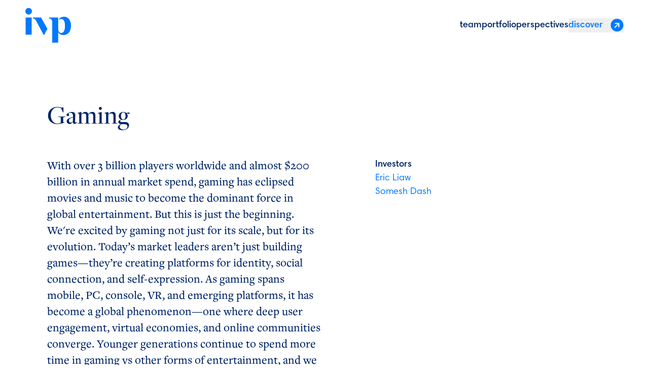

--- FILE ---
content_type: text/html; charset=utf-8
request_url: https://www.ivp.com/topic/gaming/
body_size: 35413
content:
<!DOCTYPE html><html  lang="en-US"><head><meta charset="utf-8">
<meta name="viewport" content="width=device-width, initial-scale=1">
<title>Gaming Companies - IVP - Startup Funding News &amp; Trends</title>
<script type="text/javascript" src="https://app.termly.io/resource-blocker/829b6fa2-a924-4eb5-aded-acff271bf74d?autoBlock=on"></script>
<style>.flicking-viewport{overflow:hidden;position:relative}.flicking-viewport.vertical{display:inline-flex}.flicking-viewport.vertical>.flicking-camera{display:inline-flex;flex-direction:column}.flicking-viewport.flicking-hidden>.flicking-camera>*{visibility:hidden}.flicking-camera{display:flex;flex-direction:row;height:100%;position:relative;width:100%;will-change:transform;z-index:1}.flicking-camera>*{flex-shrink:0}*,:after,:before{--tw-border-spacing-x:0;--tw-border-spacing-y:0;--tw-translate-x:0;--tw-translate-y:0;--tw-rotate:0;--tw-skew-x:0;--tw-skew-y:0;--tw-scale-x:1;--tw-scale-y:1;--tw-pan-x: ;--tw-pan-y: ;--tw-pinch-zoom: ;--tw-scroll-snap-strictness:proximity;--tw-gradient-from-position: ;--tw-gradient-via-position: ;--tw-gradient-to-position: ;--tw-ordinal: ;--tw-slashed-zero: ;--tw-numeric-figure: ;--tw-numeric-spacing: ;--tw-numeric-fraction: ;--tw-ring-inset: ;--tw-ring-offset-width:0px;--tw-ring-offset-color:#fff;--tw-ring-color:rgba(59,130,246,.5);--tw-ring-offset-shadow:0 0 #0000;--tw-ring-shadow:0 0 #0000;--tw-shadow:0 0 #0000;--tw-shadow-colored:0 0 #0000;--tw-blur: ;--tw-brightness: ;--tw-contrast: ;--tw-grayscale: ;--tw-hue-rotate: ;--tw-invert: ;--tw-saturate: ;--tw-sepia: ;--tw-drop-shadow: ;--tw-backdrop-blur: ;--tw-backdrop-brightness: ;--tw-backdrop-contrast: ;--tw-backdrop-grayscale: ;--tw-backdrop-hue-rotate: ;--tw-backdrop-invert: ;--tw-backdrop-opacity: ;--tw-backdrop-saturate: ;--tw-backdrop-sepia: ;--tw-contain-size: ;--tw-contain-layout: ;--tw-contain-paint: ;--tw-contain-style: }::backdrop{--tw-border-spacing-x:0;--tw-border-spacing-y:0;--tw-translate-x:0;--tw-translate-y:0;--tw-rotate:0;--tw-skew-x:0;--tw-skew-y:0;--tw-scale-x:1;--tw-scale-y:1;--tw-pan-x: ;--tw-pan-y: ;--tw-pinch-zoom: ;--tw-scroll-snap-strictness:proximity;--tw-gradient-from-position: ;--tw-gradient-via-position: ;--tw-gradient-to-position: ;--tw-ordinal: ;--tw-slashed-zero: ;--tw-numeric-figure: ;--tw-numeric-spacing: ;--tw-numeric-fraction: ;--tw-ring-inset: ;--tw-ring-offset-width:0px;--tw-ring-offset-color:#fff;--tw-ring-color:rgba(59,130,246,.5);--tw-ring-offset-shadow:0 0 #0000;--tw-ring-shadow:0 0 #0000;--tw-shadow:0 0 #0000;--tw-shadow-colored:0 0 #0000;--tw-blur: ;--tw-brightness: ;--tw-contrast: ;--tw-grayscale: ;--tw-hue-rotate: ;--tw-invert: ;--tw-saturate: ;--tw-sepia: ;--tw-drop-shadow: ;--tw-backdrop-blur: ;--tw-backdrop-brightness: ;--tw-backdrop-contrast: ;--tw-backdrop-grayscale: ;--tw-backdrop-hue-rotate: ;--tw-backdrop-invert: ;--tw-backdrop-opacity: ;--tw-backdrop-saturate: ;--tw-backdrop-sepia: ;--tw-contain-size: ;--tw-contain-layout: ;--tw-contain-paint: ;--tw-contain-style: }/*! tailwindcss v3.4.17 | MIT License | https://tailwindcss.com*/*,:after,:before{border:0 solid;box-sizing:border-box}:after,:before{--tw-content:""}:host,html{line-height:1.5;-webkit-text-size-adjust:100%;font-family:HarmoniaSans,ui-sans-serif,system-ui,-apple-system,BlinkMacSystemFont,Segoe UI,Roboto,Helvetica Neue,Arial,Noto Sans,sans-serif,Apple Color Emoji,Segoe UI Emoji,Segoe UI Symbol,Noto Color Emoji;font-feature-settings:normal;font-variation-settings:normal;-moz-tab-size:4;-o-tab-size:4;tab-size:4;-webkit-tap-highlight-color:transparent}body{line-height:inherit;margin:0}hr{border-top-width:1px;color:inherit;height:0}abbr:where([title]){-webkit-text-decoration:underline dotted;text-decoration:underline dotted}h1,h2,h3,h4,h5,h6{font-size:inherit;font-weight:inherit}a{color:inherit;text-decoration:inherit}b,strong{font-weight:bolder}code,kbd,pre,samp{font-family:ui-monospace,SFMono-Regular,Menlo,Monaco,Consolas,Liberation Mono,Courier New,monospace;font-feature-settings:normal;font-size:1em;font-variation-settings:normal}small{font-size:80%}sub,sup{font-size:75%;line-height:0;position:relative;vertical-align:baseline}sub{bottom:-.25em}sup{top:-.5em}table{border-collapse:collapse;border-color:inherit;text-indent:0}button,input,optgroup,select,textarea{color:inherit;font-family:inherit;font-feature-settings:inherit;font-size:100%;font-variation-settings:inherit;font-weight:inherit;letter-spacing:inherit;line-height:inherit;margin:0;padding:0}button,select{text-transform:none}button,input:where([type=button]),input:where([type=reset]),input:where([type=submit]){-webkit-appearance:button;background-color:transparent;background-image:none}:-moz-focusring{outline:auto}:-moz-ui-invalid{box-shadow:none}progress{vertical-align:baseline}::-webkit-inner-spin-button,::-webkit-outer-spin-button{height:auto}[type=search]{-webkit-appearance:textfield;outline-offset:-2px}::-webkit-search-decoration{-webkit-appearance:none}::-webkit-file-upload-button{-webkit-appearance:button;font:inherit}summary{display:list-item}blockquote,dd,dl,figure,h1,h2,h3,h4,h5,h6,hr,p,pre{margin:0}fieldset{margin:0}fieldset,legend{padding:0}menu,ol,ul{list-style:none;margin:0;padding:0}dialog{padding:0}textarea{resize:vertical}input::-moz-placeholder,textarea::-moz-placeholder{color:#9ca3af;opacity:1}input::placeholder,textarea::placeholder{color:#9ca3af;opacity:1}[role=button],button{cursor:pointer}:disabled{cursor:default}audio,canvas,embed,iframe,img,object,svg,video{display:block;vertical-align:middle}img,video{height:auto;max-width:100%}[hidden]:where(:not([hidden=until-found])){display:none}.container{width:100%}@media (min-width:320px){.container{max-width:320px}}@media (min-width:640px){.container{max-width:640px}}@media (min-width:1100px){.container{max-width:1100px}}@media (min-width:1400px){.container{max-width:1400px}}:root{font-family:HarmoniaSans,ui-sans-serif,system-ui,-apple-system,BlinkMacSystemFont,Segoe UI,Roboto,Helvetica Neue,Arial,Noto Sans,sans-serif,Apple Color Emoji,Segoe UI Emoji,Segoe UI Symbol,Noto Color Emoji;--tw-text-opacity:1;color:rgb(0 38 103/var(--tw-text-opacity,1));font-size:100%;line-height:1.5}strong{font-weight:600}.sr-only{height:1px;margin:-1px;overflow:hidden;padding:0;position:absolute;width:1px;clip:rect(0,0,0,0);border-width:0;white-space:nowrap}.pointer-events-none{pointer-events:none}.pointer-events-auto{pointer-events:auto}.visible{visibility:visible}.fixed{position:fixed}.absolute{position:absolute}.relative{position:relative}.sticky{position:sticky}.-left-offscreen{left:calc(var(--offscreen)*-1)}.bottom-0{bottom:0}.bottom-\[1px\]{bottom:1px}.left-0{left:0}.left-\[-4px\]{left:-4px}.left-\[1px\]{left:1px}.left-auto{left:auto}.right-0{right:0}.right-\[-1px\]{right:-1px}.right-\[-25px\]{right:-25px}.right-\[-2em\]{right:-2em}.right-\[1px\]{right:1px}.right-\[20px\]{right:20px}.right-sm{right:var(--spacing-sm)}.right-xs{right:var(--spacing-xs)}.top-0{top:0}.top-\[-340px\]{top:-340px}.top-\[100px\]{top:100px}.top-\[1px\]{top:1px}.top-\[20px\]{top:20px}.top-\[40px\]{top:40px}.top-\[50\%\]{top:50%}.top-xs{top:var(--spacing-xs)}.-z-10{z-index:-10}.z-0{z-index:0}.z-10{z-index:10}.z-20{z-index:20}.z-30{z-index:30}.z-\[0\]{z-index:0}.z-\[1000\]{z-index:1000}.z-\[1001\]{z-index:1001}.z-\[100\]{z-index:100}.z-\[10\]{z-index:10}.z-\[1\]{z-index:1}.z-\[2\]{z-index:2}.z-\[3\]{z-index:3}.z-\[5\]{z-index:5}.z-\[99999\]{z-index:99999}.order-1{order:1}.order-3{order:3}.order-5{order:5}.order-6{order:6}.col-span-1{grid-column:span 1/span 1}.col-span-10{grid-column:span 10/span 10}.col-span-12{grid-column:span 12/span 12}.col-span-13{grid-column:span 13/span 13}.col-span-14{grid-column:span 14/span 14}.col-span-2{grid-column:span 2/span 2}.col-span-3{grid-column:span 3/span 3}.col-span-4{grid-column:span 4/span 4}.col-span-5{grid-column:span 5/span 5}.col-span-6{grid-column:span 6/span 6}.col-span-7{grid-column:span 7/span 7}.col-span-8{grid-column:span 8/span 8}.col-span-9{grid-column:span 9/span 9}.col-start-1{grid-column-start:1}.col-start-11{grid-column-start:11}.col-start-12{grid-column-start:12}.col-start-13{grid-column-start:13}.col-start-2{grid-column-start:2}.col-start-5{grid-column-start:5}.col-start-7{grid-column-start:7}.col-start-8{grid-column-start:8}.mx-\[10px\]{margin-left:10px;margin-right:10px}.mx-auto{margin-left:auto;margin-right:auto}.my-lg{margin-bottom:var(--spacing-lg);margin-top:var(--spacing-lg)}.my-md{margin-bottom:var(--spacing-md);margin-top:var(--spacing-md)}.my-xs{margin-bottom:var(--spacing-xs);margin-top:var(--spacing-xs)}.-ml-\[30px\]{margin-left:-30px}.mb-6{margin-bottom:1.5rem}.mb-lg{margin-bottom:var(--spacing-lg)}.mb-sm{margin-bottom:var(--spacing-sm)}.mb-xl{margin-bottom:var(--spacing-xl)}.mb-xs{margin-bottom:var(--spacing-xs)}.ml-0{margin-left:0}.ml-\[\.5em\]{margin-left:.5em}.ml-\[1ch\]{margin-left:1ch}.ml-\[1em\]{margin-left:1em}.ml-\[7px\]{margin-left:7px}.ml-\[8px\]{margin-left:8px}.ml-auto{margin-left:auto}.ml-xs{margin-left:var(--spacing-xs)}.mr-5{margin-right:1.25rem}.mr-\[1em\]{margin-right:1em}.mt-0{margin-top:0}.mt-4{margin-top:1rem}.mt-\[\.5em\]{margin-top:.5em}.mt-\[1\.5em\]{margin-top:1.5em}.mt-\[10px\]{margin-top:10px}.mt-\[15px\]{margin-top:15px}.mt-\[1em\]{margin-top:1em}.mt-\[20px\]{margin-top:20px}.mt-\[41vh\]{margin-top:41vh}.mt-\[6px\]{margin-top:6px}.mt-lg{margin-top:var(--spacing-lg)}.mt-md{margin-top:var(--spacing-md)}.mt-sm{margin-top:var(--spacing-sm)}.mt-xl{margin-top:var(--spacing-xl)}.mt-xs{margin-top:var(--spacing-xs)}.block{display:block}.inline-block{display:inline-block}.flex{display:flex}.inline-flex{display:inline-flex}.table{display:table}.grid{display:grid}.hidden{display:none}.h-0{height:0}.h-\[1\.5em\]{height:1.5em}.h-\[101\%\]{height:101%}.h-\[10px\]{height:10px}.h-\[125px\]{height:125px}.h-\[180px\]{height:180px}.h-\[1em\]{height:1em}.h-\[26px\]{height:26px}.h-\[28px\]{height:28px}.h-\[2px\]{height:2px}.h-\[30px\]{height:30px}.h-\[31px\]{height:31px}.h-\[400vh\]{height:400vh}.h-\[48px\]{height:48px}.h-\[55px\]{height:55px}.h-\[75px\]{height:75px}.h-\[calc\(100\%-2px\)\]{height:calc(100% - 2px)}.h-auto{height:auto}.h-full{height:100%}.h-screen{height:100vh}.max-h-\[900px\]{max-height:900px}.max-h-full{max-height:100%}.min-h-\[0\]{min-height:0}.min-h-\[50vh\]{min-height:50vh}.min-h-\[75px\]{min-height:75px}.min-h-full{min-height:100%}.min-h-screen{min-height:100vh}.w-0{width:0}.w-5\/12{width:41.666667%}.w-7\/12{width:58.333333%}.w-\[\.8em\]{width:.8em}.w-\[100\%\]{width:100%}.w-\[101\%\]{width:101%}.w-\[125px\]{width:125px}.w-\[13px\]{width:13px}.w-\[180px\]{width:180px}.w-\[1em\]{width:1em}.w-\[200vw\]{width:200vw}.w-\[210px\]{width:210px}.w-\[26px\]{width:26px}.w-\[30px\]{width:30px}.w-\[31px\]{width:31px}.w-\[48px\]{width:48px}.w-\[50\%\]{width:50%}.w-\[50px\]{width:50px}.w-\[55px\]{width:55px}.w-\[75px\]{width:75px}.w-\[80px\]{width:80px}.w-\[calc\(100\%-2px\)\]{width:calc(100% - 2px)}.w-auto{width:auto}.w-full{width:100%}.w-screen{width:100vw}.min-w-\[160px\]{min-width:160px}.min-w-\[28px\]{min-width:28px}.max-w-\[248px\]{max-width:248px}.max-w-\[250px\]{max-width:250px}.max-w-full{max-width:100%}.flex-grow{flex-grow:1}.flex-grow-0,.grow-0{flex-grow:0}.translate-x-\[-50\%\]{--tw-translate-x:-50%}.translate-x-\[-50\%\],.translate-y-\[-50\%\]{transform:translate(var(--tw-translate-x),var(--tw-translate-y)) rotate(var(--tw-rotate)) skew(var(--tw-skew-x)) skewY(var(--tw-skew-y)) scaleX(var(--tw-scale-x)) scaleY(var(--tw-scale-y))}.translate-y-\[-50\%\]{--tw-translate-y:-50%}.translate-y-\[1\.25em\]{--tw-translate-y:1.25em}.translate-y-\[100\%\],.translate-y-\[1\.25em\]{transform:translate(var(--tw-translate-x),var(--tw-translate-y)) rotate(var(--tw-rotate)) skew(var(--tw-skew-x)) skewY(var(--tw-skew-y)) scaleX(var(--tw-scale-x)) scaleY(var(--tw-scale-y))}.translate-y-\[100\%\]{--tw-translate-y:100%}.translate-y-\[120\%\]{--tw-translate-y:120%}.translate-y-\[120\%\],.translate-y-md{transform:translate(var(--tw-translate-x),var(--tw-translate-y)) rotate(var(--tw-rotate)) skew(var(--tw-skew-x)) skewY(var(--tw-skew-y)) scaleX(var(--tw-scale-x)) scaleY(var(--tw-scale-y))}.translate-y-md{--tw-translate-y:var(--spacing-md)}.rotate-180{--tw-rotate:180deg}.rotate-180,.transform{transform:translate(var(--tw-translate-x),var(--tw-translate-y)) rotate(var(--tw-rotate)) skew(var(--tw-skew-x)) skewY(var(--tw-skew-y)) scaleX(var(--tw-scale-x)) scaleY(var(--tw-scale-y))}.cursor-pointer{cursor:pointer}.resize{resize:both}.scroll-mt-\[95px\]{scroll-margin-top:95px}.columns-2{-moz-columns:2;column-count:2}.grid-flow-row-dense{grid-auto-flow:row dense}.grid-cols-3{grid-template-columns:repeat(3,minmax(0,1fr))}.flex-col{flex-direction:column}.flex-wrap{flex-wrap:wrap}.items-start{align-items:flex-start}.items-end{align-items:flex-end}.items-center{align-items:center}.justify-start{justify-content:flex-start}.justify-end{justify-content:flex-end}.justify-center{justify-content:center}.justify-between{justify-content:space-between}.gap-2{gap:.5rem}.gap-2\.5{gap:.625rem}.gap-\[0\.5em\],.gap-\[\.5em\]{gap:.5em}.gap-\[10px\]{gap:10px}.gap-\[1em\]{gap:1em}.gap-\[25px\]{gap:25px}.gap-\[5px\]{gap:5px}.gap-gutter-vw{gap:1.20482vw}.gap-xs{gap:var(--spacing-xs)}.gap-x-\[10px\]{-moz-column-gap:10px;column-gap:10px}.gap-x-\[20px\]{-moz-column-gap:20px;column-gap:20px}.gap-x-\[25px\]{-moz-column-gap:25px;column-gap:25px}.gap-x-xs{-moz-column-gap:var(--spacing-xs);column-gap:var(--spacing-xs)}.gap-y-\[30px\]{row-gap:30px}.gap-y-\[5px\]{row-gap:5px}.gap-y-sm{row-gap:var(--spacing-sm)}.gap-y-xs{row-gap:var(--spacing-xs)}.self-start{align-self:flex-start}.overflow-auto{overflow:auto}.overflow-hidden{overflow:hidden}.overflow-y-auto{overflow-y:auto}.overflow-x-hidden{overflow-x:hidden}.overflow-x-scroll{overflow-x:scroll}.overflow-y-scroll{overflow-y:scroll}.whitespace-nowrap{white-space:nowrap}.rounded-\[1px\]{border-radius:1px}.rounded-\[20px\]{border-radius:20px}.rounded-\[25px\]{border-radius:25px}.rounded-\[40px\]{border-radius:40px}.rounded-\[50px\]{border-radius:50px}.rounded-\[60px\]{border-radius:60px}.rounded-full{border-radius:9999px}.rounded-lg{border-radius:.5rem}.rounded-none{border-radius:0}.rounded-bl-\[20px\]{border-bottom-left-radius:20px}.rounded-br-\[20px\]{border-bottom-right-radius:20px}.rounded-tl-\[20px\]{border-top-left-radius:20px}.rounded-tr-\[20px\]{border-top-right-radius:20px}.rounded-tr-\[30px\]{border-top-right-radius:30px}.rounded-tr-\[35px\]{border-top-right-radius:35px}.rounded-tr-\[50px\]{border-top-right-radius:50px}.rounded-tr-\[75px\]{border-top-right-radius:75px}.rounded-tr-\[80px\]{border-top-right-radius:80px}.border{border-width:1px}.border-2{border-width:2px}.border-\[1px\]{border-width:1px}.border-b,.border-b-\[1px\]{border-bottom-width:1px}.border-b-\[3px\]{border-bottom-width:3px}.border-l,.border-l-\[1px\]{border-left-width:1px}.border-r-\[1px\]{border-right-width:1px}.border-t,.border-t-\[1px\]{border-top-width:1px}.border-t-\[3px\]{border-top-width:3px}.border-t-\[5px\]{border-top-width:5px}.border-\[\#E9F4FF\]{--tw-border-opacity:1;border-color:rgb(233 244 255/var(--tw-border-opacity,1))}.border-blue{--tw-border-opacity:1;border-color:rgb(0 121 254/var(--tw-border-opacity,1))}.border-grey{--tw-border-opacity:1;border-color:rgb(102 125 164/var(--tw-border-opacity,1))}.border-lightBlue{--tw-border-opacity:1;border-color:rgb(233 244 255/var(--tw-border-opacity,1))}.border-b-lightBlue{--tw-border-opacity:1;border-bottom-color:rgb(233 244 255/var(--tw-border-opacity,1))}.border-l-deepBlue\/20{border-left-color:#00266733}.border-t-lightBlue{--tw-border-opacity:1;border-top-color:rgb(233 244 255/var(--tw-border-opacity,1))}.bg-\[var\(--background-fill\)\]{background-color:var(--background-fill)}.bg-babyBlue{--tw-bg-opacity:1;background-color:rgba(110 194 254/var(--tw-bg-opacity,1))}.bg-black{--tw-bg-opacity:1;background-color:rgb(0 0 0/var(--tw-bg-opacity,1))}.bg-blue{--tw-bg-opacity:1;background-color:rgb(0 121 254/var(--tw-bg-opacity,1))}.bg-deepBlue{--tw-bg-opacity:1;background-color:rgb(0 38 103/var(--tw-bg-opacity,1))}.bg-deepBlueLight\/70{background-color:#2f4f85b3}.bg-grey{--tw-bg-opacity:1;background-color:rgb(102 125 164/var(--tw-bg-opacity,1))}.bg-lightBlue{--tw-bg-opacity:1;background-color:rgb(233 244 255/var(--tw-bg-opacity,1))}.bg-logoFade{--tw-bg-opacity:1;background-color:rgba(5 58 146/var(--tw-bg-opacity,1))}.bg-transparent{background-color:transparent}.bg-white{--tw-bg-opacity:1;background-color:rgb(255 255 255/var(--tw-bg-opacity,1))}.object-contain{-o-object-fit:contain;object-fit:contain}.object-cover{-o-object-fit:cover;object-fit:cover}.p-0{padding:0}.p-1\.5{padding:.375rem}.p-4{padding:1rem}.p-8{padding:2rem}.p-\[3px\]{padding:3px}.p-xs{padding:var(--spacing-xs)}.px-4{padding-left:1rem;padding-right:1rem}.px-9{padding-left:2.25rem;padding-right:2.25rem}.px-\[\.25em\]{padding-left:.25em;padding-right:.25em}.px-\[10px\]{padding-left:10px;padding-right:10px}.px-\[1em\]{padding-left:1em;padding-right:1em}.px-\[20px\]{padding-left:20px;padding-right:20px}.px-\[25px\]{padding-left:25px;padding-right:25px}.px-\[30px\]{padding-left:30px;padding-right:30px}.px-\[40px\]{padding-left:40px;padding-right:40px}.px-outer-gutter{padding-left:calc(var(--col-vw) + var(--gutter-vw));padding-right:calc(var(--col-vw) + var(--gutter-vw))}.px-sm{padding-left:var(--spacing-sm);padding-right:var(--spacing-sm)}.px-xs{padding-left:var(--spacing-xs);padding-right:var(--spacing-xs)}.py-14{padding-bottom:3.5rem;padding-top:3.5rem}.py-2{padding-bottom:.5rem;padding-top:.5rem}.py-\[0\]{padding-bottom:0;padding-top:0}.py-\[10px\]{padding-bottom:10px;padding-top:10px}.py-\[15px\]{padding-bottom:15px;padding-top:15px}.py-\[18px\]{padding-bottom:18px;padding-top:18px}.py-\[20px\]{padding-bottom:20px;padding-top:20px}.py-\[30px\]{padding-bottom:30px;padding-top:30px}.py-\[3px\]{padding-bottom:3px;padding-top:3px}.py-\[4px\]{padding-bottom:4px;padding-top:4px}.py-\[5px\]{padding-bottom:5px;padding-top:5px}.py-\[75px\]{padding-bottom:75px;padding-top:75px}.py-lg{padding-bottom:var(--spacing-lg);padding-top:var(--spacing-lg)}.py-md{padding-bottom:var(--spacing-md);padding-top:var(--spacing-md)}.py-sm{padding-bottom:var(--spacing-sm);padding-top:var(--spacing-sm)}.py-xl{padding-bottom:var(--spacing-xl);padding-top:var(--spacing-xl)}.py-xs{padding-bottom:var(--spacing-xs);padding-top:var(--spacing-xs)}.py-xxl{padding-bottom:var(--spacing-xxl);padding-top:var(--spacing-xxl)}.pb-\[10px\]{padding-bottom:10px}.pb-\[20px\]{padding-bottom:20px}.pb-\[75px\]{padding-bottom:75px}.pb-lg{padding-bottom:var(--spacing-lg)}.pb-md{padding-bottom:var(--spacing-md)}.pb-sm{padding-bottom:var(--spacing-sm)}.pb-xl{padding-bottom:var(--spacing-xl)}.pb-xs{padding-bottom:var(--spacing-xs)}.pl-\[19px\]{padding-left:19px}.pl-\[25px\]{padding-left:25px}.pl-sm{padding-left:var(--spacing-sm)}.pr-sm{padding-right:var(--spacing-sm)}.pt-0{padding-top:0}.pt-\[20px\]{padding-top:20px}.pt-\[5px\]{padding-top:5px}.pt-\[6px\]{padding-top:6px}.pt-\[75px\]{padding-top:75px}.pt-\[7px\]{padding-top:7px}.pt-lg{padding-top:var(--spacing-lg)}.pt-md{padding-top:var(--spacing-md)}.pt-sm{padding-top:var(--spacing-sm)}.pt-xl{padding-top:var(--spacing-xl)}.pt-xs{padding-top:var(--spacing-xs)}.text-left{text-align:left}.text-center{text-align:center}.text-right{text-align:right}.font-sans{font-family:HarmoniaSans,ui-sans-serif,system-ui,-apple-system,BlinkMacSystemFont,Segoe UI,Roboto,Helvetica Neue,Arial,Noto Sans,sans-serif,Apple Color Emoji,Segoe UI Emoji,Segoe UI Symbol,Noto Color Emoji}.font-serif{font-family:FreightDisplay,ui-serif,Georgia,Cambria,Times New Roman,Times,serif}.font-serifText{font-family:FreightText,ui-serif,Georgia,Cambria,Times New Roman,Times,serif}.text-\[1\.2rem\]{font-size:1.2rem}.text-\[14px\]{font-size:14px}.text-\[30px\]{font-size:30px}.text-\[54px\]{font-size:54px}.text-body{font-size:1.125rem}.text-caption{font-size:.875rem}.text-sm{font-size:1rem}.text-xs{font-size:.75rem}.font-bold{font-weight:600}.font-medium{font-weight:500}.font-normal{font-weight:400}.uppercase{text-transform:uppercase}.lowercase{text-transform:lowercase}.not-italic{font-style:normal}.text-babyBlue{--tw-text-opacity:1;color:rgba(110 194 254/var(--tw-text-opacity,1))}.text-black{--tw-text-opacity:1;color:rgb(0 0 0/var(--tw-text-opacity,1))}.text-blue{--tw-text-opacity:1;color:rgb(0 121 254/var(--tw-text-opacity,1))}.text-deepBlue{--tw-text-opacity:1;color:rgb(0 38 103/var(--tw-text-opacity,1))}.text-deepBlue\/30{color:#0026674d}.text-deepBlue\/50{color:#00266780}.text-deepBlue\/60{color:#00266799}.text-grey{--tw-text-opacity:1;color:rgb(102 125 164/var(--tw-text-opacity,1))}.text-white{--tw-text-opacity:1;color:rgb(255 255 255/var(--tw-text-opacity,1))}.underline{text-decoration-line:underline}.opacity-0{opacity:0}.shadow-drawers{--tw-shadow:0 4px 6px 0 rgba(0,38,103,.1);--tw-shadow-colored:0 4px 6px 0 var(--tw-shadow-color)}.shadow-drawers,.shadow-filters{box-shadow:var(--tw-ring-offset-shadow,0 0 #0000),var(--tw-ring-shadow,0 0 #0000),var(--tw-shadow)}.shadow-filters{--tw-shadow:0 0 6px 0 rgba(0,38,103,.1);--tw-shadow-colored:0 0 6px 0 var(--tw-shadow-color)}.outline{outline-style:solid}.blur{--tw-blur:blur(8px)}.blur,.filter{filter:var(--tw-blur) var(--tw-brightness) var(--tw-contrast) var(--tw-grayscale) var(--tw-hue-rotate) var(--tw-invert) var(--tw-saturate) var(--tw-sepia) var(--tw-drop-shadow)}.transition{transition-duration:.15s;transition-property:color,background-color,border-color,text-decoration-color,fill,stroke,opacity,box-shadow,transform,filter,backdrop-filter;transition-timing-function:cubic-bezier(.4,0,.2,1)}.transition-\[max-height\]{transition-duration:.15s;transition-property:max-height;transition-timing-function:cubic-bezier(.4,0,.2,1)}.transition-\[top\]{transition-duration:.15s;transition-property:top;transition-timing-function:cubic-bezier(.4,0,.2,1)}.transition-all{transition-duration:.15s;transition-property:all;transition-timing-function:cubic-bezier(.4,0,.2,1)}.transition-colors{transition-duration:.15s;transition-property:color,background-color,border-color,text-decoration-color,fill,stroke;transition-timing-function:cubic-bezier(.4,0,.2,1)}.transition-transform{transition-duration:.15s;transition-property:transform;transition-timing-function:cubic-bezier(.4,0,.2,1)}.delay-1000{transition-delay:1s}.delay-300{transition-delay:.3s}.duration-1000{transition-duration:1s}.duration-200{transition-duration:.2s}.duration-300{transition-duration:.3s}.duration-500{transition-duration:.5s}.duration-\[800ms\]{transition-duration:.8s}.ease-out{transition-timing-function:cubic-bezier(0,0,.2,1)}.grid-layout-12{grid-template-columns:repeat(12,minmax(0,1fr))}.grid-layout-12,.grid-layout-14{-moz-column-gap:1.20482vw;column-gap:1.20482vw;display:grid}.grid-layout-14{grid-template-columns:repeat(14,minmax(0,1fr))}.grid-layout-6{grid-template-columns:repeat(6,minmax(0,1fr))}.grid-layout-6,.grid-layout-8{-moz-column-gap:1.20482vw;column-gap:1.20482vw;display:grid}.grid-layout-8{grid-template-columns:repeat(8,minmax(0,1fr))}.debug--grid_is_enabled .base_container{background:url('data:image/svg+xml;charset=utf-8,<svg xmlns="http://www.w3.org/2000/svg" fill="rgba(0, 255, 0, 0.2)"><rect width="6.024%" height="100%" x="0%"/><rect width="6.024%" height="100%" x="7.229%"/><rect width="6.024%" height="100%" x="14.458%"/><rect width="6.024%" height="100%" x="21.687%"/><rect width="6.024%" height="100%" x="28.916%"/><rect width="6.024%" height="100%" x="36.145%"/><rect width="6.024%" height="100%" x="43.374%"/><rect width="6.024%" height="100%" x="50.602%"/><rect width="6.024%" height="100%" x="57.831%"/><rect width="6.024%" height="100%" x="65.06%"/><rect width="6.024%" height="100%" x="72.289%"/><rect width="6.024%" height="100%" x="79.518%"/><rect width="6.024%" height="100%" x="86.747%"/><rect width="6.024%" height="100%" x="93.976%"/></svg>')}.header-1{font-size:52px;line-height:1.04}@media (min-width:320px){.header-1{font-size:calc(106px + (100vw - var(--bp-lg-px))/(var(--bp-lg) - var(--bp-sm))*54)}}@media (min-width:1100px){.header-1{font-size:106px}}.header-2{font-size:34px;line-height:1.2}@media (min-width:320px){.header-2{font-size:calc(68px + (100vw - var(--bp-lg-px))/(var(--bp-lg) - var(--bp-sm))*34)}}@media (min-width:1100px){.header-2{font-size:68px}}.header-4{font-size:34px;line-height:1.2}@media (min-width:320px){.header-4{font-size:calc(52px + (100vw - var(--bp-lg-px))/(var(--bp-lg) - var(--bp-sm))*18)}}@media (min-width:1100px){.header-4{font-size:52px}}.header-5{font-size:34px;line-height:1.3}.header-6{font-size:18px;line-height:1.4}@media (min-width:320px){.header-6{font-size:calc(28px + (100vw - var(--bp-lg-px))/(var(--bp-lg) - var(--bp-sm))*10)}}@media (min-width:1100px){.header-6{font-size:28px}}.header-7{font-size:23px;line-height:1.4}.header-8{font-size:19px;line-height:1.5}.corner-bottom{border-radius:0 0 0 75px}@media (min-width:640px){.corner-bottom{border-radius:0 0 0 105px}}@media (min-width:1100px){.corner-bottom{border-radius:0 0 0 115px}}.corner-bottom-right{border-radius:0 0 75px}@media (min-width:320px){.corner-bottom-right{border-radius:0 0 105px}}@media (min-width:1100px){.corner-bottom-right{border-radius:0 0 115px}}@font-face{font-family:HarmoniaSans;font-style:normal;font-weight:400;src:url(/fonts/HarmoniaSansRegular/font.woff2) format("woff2"),url(/fonts/HarmoniaSansRegular/font.woff) format("woff")}@font-face{font-family:HarmoniaSans;font-style:normal;font-weight:600;src:url(/fonts/HarmoniaSansSemiBold/font.woff2) format("woff2"),url(/fonts/HarmoniaSansSemiBold/font.woff) format("woff")}@font-face{font-family:FreightDisplay;font-style:normal;font-weight:400;src:url(/fonts/FreightDisplayProMedium/font.woff2) format("woff2"),url(/fonts/FreightDisplayProMedium/font.woff) format("woff")}@font-face{font-family:FreightText;font-style:normal;font-weight:400;src:url(/fonts/FreightTextProMedium/font.woff2) format("woff2"),url(/fonts/FreightTextProMedium/font.woff) format("woff")}body{--footer-margin-bottom:581;--bp-sm-px:320px;--bp-md-px:640px;--bp-lg-px:1100px;--bp-sm:320;--bp-md:640;--bp-lg:1100;--col-vw:6.02409vw;--gutter-vw:1.20482vw;--offscreen:1000px;--spacing-xs:15px;--spacing-sm:30px;--spacing-md:60px;--spacing-lg:60px;--spacing-xl:100px;--spacing-xxl:170px;--spacing-xs-md:20px;--spacing-sm-md:40px;--spacing-md-md:80px;--spacing-lg-md:80px;--spacing-xl-md:140px;--spacing-xxl-md:200px;--spacing-xs-lg:30px;--spacing-sm-lg:50px;--spacing-md-lg:100px;--spacing-lg-lg:120px;--spacing-xl-lg:200px;--spacing-xxl-lg:300px}@media (min-width:640px){body{--spacing-xs:var(--spacing-xs-md);--spacing-sm:var(--spacing-sm-md);--spacing-md:var(--spacing-md-md);--spacing-lg:var(--spacing-lg-md);--spacing-xl:var(--spacing-xl-md);--spacing-xxl:var(--spacing-xxl-md);--footer-margin-bottom:555}}@media (min-width:1100px){body{--spacing-xs:var(--spacing-xs-lg);--spacing-sm:var(--spacing-sm-lg);--spacing-md:var(--spacing-md-lg);--spacing-lg:var(--spacing-lg-lg);--spacing-xl:var(--spacing-xl-lg);--spacing-xxl:var(--spacing-xxl-lg);--footer-margin-bottom:602}}.page-enter-active,.page-leave-active{transition:all .4s}.page-enter-from,.page-leave-to{opacity:0}.search-take-over-enter-active,.search-take-over-leave-active{transform:translateY(0);transition:all .6s}.search-take-over-enter-from,.search-take-over-leave-to{left:0;opacity:0;position:absolute;top:0;transform:translateY(100px)}.modal-enter-active,.modal-leave-active{overflow:hidden;transform:translateZ(0);transition:all .6s}.modal-enter-from,.modal-leave-to{opacity:0;overflow:hidden;transform:translate3d(25vw,0,0)}.fade-up-enter-active,.fade-up-leave-active{overflow:hidden;transform:translateZ(0);transition:all .6s}.fade-up-enter-from,.fade-up-leave-to{opacity:0;overflow:hidden;transform:translate3d(0,10%,0)}.fade-enter-active,.fade-leave-active{transition:all .5s ease}.fade-leave-to{transition-delay:.6s}.fade-enter,.fade-leave-to{opacity:0}.fade-slow-enter-active,.fade-slow-leave-active{transition:all 1s ease}.fade-slow-enter,.fade-slow-leave-to{opacity:0}.index-fade-enter-active,.index-fade-leave-active{transition:all .5s ease}.index-fade-leave-to{transition-delay:.6s}.index-fade-enter,.index-fade-leave-to{opacity:0}@media (prefers-reduced-motion){.search-take-over-enter-active,.search-take-over-leave-active{transition:none}.search-take-over-enter-from,.search-take-over-leave-to{transform:translateY(0)}.modal-enter-active,.modal-leave-active{transition:none}.modal-enter-from,.modal-leave-to{opacity:0;transform:translateZ(0)}}@media print{#main{margin-bottom:0}*{opacity:1!important;transform:translateY(0) translate(0)!important}.base_image{max-width:100vw!important;opacity:1;position:static!important}}.hover\:border-deepBlue:hover{--tw-border-opacity:1;border-color:rgb(0 38 103/var(--tw-border-opacity,1))}.hover\:bg-blue:hover{--tw-bg-opacity:1;background-color:rgb(0 121 254/var(--tw-bg-opacity,1))}.hover\:bg-lightBlue:hover{--tw-bg-opacity:1;background-color:rgb(233 244 255/var(--tw-bg-opacity,1))}.hover\:bg-lightBlue\/70:hover{background-color:#e9f4ffb3}.hover\:text-babyBlue:hover{--tw-text-opacity:1;color:rgba(110 194 254/var(--tw-text-opacity,1))}.hover\:text-blue:hover{--tw-text-opacity:1;color:rgb(0 121 254/var(--tw-text-opacity,1))}.hover\:text-deepBlue:hover{--tw-text-opacity:1;color:rgb(0 38 103/var(--tw-text-opacity,1))}.hover\:text-lightBlue:hover{--tw-text-opacity:1;color:rgb(233 244 255/var(--tw-text-opacity,1))}.hover\:text-white:hover{--tw-text-opacity:1;color:rgb(255 255 255/var(--tw-text-opacity,1))}.focus\:left-0:focus{left:0}.focus\:z-\[1000\]:focus{z-index:1000}.focus-visible\:text-blue:focus-visible{--tw-text-opacity:1;color:rgb(0 121 254/var(--tw-text-opacity,1))}.focus-visible\:outline-none:focus-visible{outline:2px solid transparent;outline-offset:2px}.group:hover .group-hover\:scale-\[1\.0875\]{--tw-scale-x:1.0875;--tw-scale-y:1.0875;transform:translate(var(--tw-translate-x),var(--tw-translate-y)) rotate(var(--tw-rotate)) skew(var(--tw-skew-x)) skewY(var(--tw-skew-y)) scaleX(var(--tw-scale-x)) scaleY(var(--tw-scale-y))}.group:hover .group-hover\:opacity-100{opacity:1}@media (prefers-reduced-motion:no-preference){.motion-safe\:hover\:scale-\[1\.1\]:hover{--tw-scale-x:1.1;--tw-scale-y:1.1;transform:translate(var(--tw-translate-x),var(--tw-translate-y)) rotate(var(--tw-rotate)) skew(var(--tw-skew-x)) skewY(var(--tw-skew-y)) scaleX(var(--tw-scale-x)) scaleY(var(--tw-scale-y))}}@media (prefers-reduced-motion:reduce){.motion-reduce\:translate-y-0{--tw-translate-y:0px;transform:translate(var(--tw-translate-x),var(--tw-translate-y)) rotate(var(--tw-rotate)) skew(var(--tw-skew-x)) skewY(var(--tw-skew-y)) scaleX(var(--tw-scale-x)) scaleY(var(--tw-scale-y))}.motion-reduce\:transition-none{transition-property:none}}@media (min-width:640px){.md\:fixed{position:fixed}.md\:absolute{position:absolute}.md\:sticky{position:sticky}.md\:-top-\[50px\]{top:-50px}.md\:bottom-auto{bottom:auto}.md\:left-auto{left:auto}.md\:right-0{right:0}.md\:top-\[150px\]{top:150px}.md\:top-\[35px\]{top:35px}.md\:z-20{z-index:20}.md\:order-2{order:2}.md\:col-span-10{grid-column:span 10/span 10}.md\:col-span-11{grid-column:span 11/span 11}.md\:col-span-12{grid-column:span 12/span 12}.md\:col-span-13{grid-column:span 13/span 13}.md\:col-span-2{grid-column:span 2/span 2}.md\:col-span-3{grid-column:span 3/span 3}.md\:col-span-4{grid-column:span 4/span 4}.md\:col-span-5{grid-column:span 5/span 5}.md\:col-span-6{grid-column:span 6/span 6}.md\:col-span-7{grid-column:span 7/span 7}.md\:col-span-8{grid-column:span 8/span 8}.md\:col-span-9{grid-column:span 9/span 9}.md\:col-start-1{grid-column-start:1}.md\:col-start-2{grid-column-start:2}.md\:col-start-3{grid-column-start:3}.md\:col-start-5{grid-column-start:5}.md\:col-start-6{grid-column-start:6}.md\:col-start-7{grid-column-start:7}.md\:mb-lg{margin-bottom:var(--spacing-lg)}.md\:ml-0{margin-left:0}.md\:ml-\[25px\]{margin-left:25px}.md\:ml-\[8px\]{margin-left:8px}.md\:ml-auto{margin-left:auto}.md\:mr-sm{margin-right:var(--spacing-sm)}.md\:mt-0{margin-top:0}.md\:mt-lg{margin-top:var(--spacing-lg)}.md\:block{display:block}.md\:inline-block{display:inline-block}.md\:inline{display:inline}.md\:flex{display:flex}.md\:hidden{display:none}.md\:h-\[100px\]{height:100px}.md\:h-\[105px\]{height:105px}.md\:h-\[200px\]{height:200px}.md\:h-\[65px\]{height:65px}.md\:h-\[auto\]{height:auto}.md\:max-h-\[250px\]{max-height:250px}.md\:min-h-\[900px\]{min-height:900px}.md\:w-1\/3{width:33.333333%}.md\:w-2\/3{width:66.666667%}.md\:w-\[105px\]{width:105px}.md\:w-\[200px\]{width:200px}.md\:w-auto{width:auto}.md\:w-full{width:100%}.md\:grow{flex-grow:1}.md\:basis-\[100\%\]{flex-basis:100%}.md\:basis-\[calc\(50\%-12\.5px\)\]{flex-basis:calc(50% - 12.5px)}.md\:-translate-y-\[10px\]{--tw-translate-y:-10px}.md\:-translate-y-\[10px\],.md\:translate-y-\[20\%\]{transform:translate(var(--tw-translate-x),var(--tw-translate-y)) rotate(var(--tw-rotate)) skew(var(--tw-skew-x)) skewY(var(--tw-skew-y)) scaleX(var(--tw-scale-x)) scaleY(var(--tw-scale-y))}.md\:translate-y-\[20\%\]{--tw-translate-y:20%}.md\:translate-y-\[calc\(-100\%-18px\)\]{--tw-translate-y: calc(-100% - 18px) }.md\:translate-y-\[calc\(-100\%-18px\)\],.md\:translate-y-sm{transform:translate(var(--tw-translate-x),var(--tw-translate-y)) rotate(var(--tw-rotate)) skew(var(--tw-skew-x)) skewY(var(--tw-skew-y)) scaleX(var(--tw-scale-x)) scaleY(var(--tw-scale-y))}.md\:translate-y-sm{--tw-translate-y:var(--spacing-sm)}.md\:columns-3{-moz-columns:3;column-count:3}.md\:grid-cols-4{grid-template-columns:repeat(4,minmax(0,1fr))}.md\:flex-row{flex-direction:row}.md\:flex-wrap{flex-wrap:wrap}.md\:items-center{align-items:center}.md\:gap-\[20px\]{gap:20px}.md\:gap-x-\[15px\]{-moz-column-gap:15px;column-gap:15px}.md\:gap-x-\[1em\]{-moz-column-gap:1em;column-gap:1em}.md\:gap-y-\[60px\]{row-gap:60px}.md\:rounded-\[25px\]{border-radius:25px}.md\:rounded-\[40px\]{border-radius:40px}.md\:rounded-tr-\[100px\]{border-top-right-radius:100px}.md\:rounded-tr-\[25px\]{border-top-right-radius:25px}.md\:rounded-tr-\[40px\]{border-top-right-radius:40px}.md\:rounded-tr-\[50px\]{border-top-right-radius:50px}.md\:border-none{border-style:none}.md\:bg-deepBlueLight{--tw-bg-opacity:1;background-color:rgb(47 79 133/var(--tw-bg-opacity,1))}.md\:bg-transparent{background-color:transparent}.md\:bg-white{--tw-bg-opacity:1;background-color:rgb(255 255 255/var(--tw-bg-opacity,1))}.md\:p-0{padding:0}.md\:p-2\.5{padding:.625rem}.md\:px-0{padding-left:0;padding-right:0}.md\:px-\[20px\]{padding-left:20px;padding-right:20px}.md\:px-\[25px\]{padding-left:25px;padding-right:25px}.md\:py-\[100px\]{padding-bottom:100px;padding-top:100px}.md\:py-\[15px\]{padding-bottom:15px;padding-top:15px}.md\:py-\[50px\]{padding-bottom:50px;padding-top:50px}.md\:pb-0{padding-bottom:0}.md\:pb-\[105px\]{padding-bottom:105px}.md\:pb-\[30px\]{padding-bottom:30px}.md\:pb-\[3px\]{padding-bottom:3px}.md\:pl-\[44px\]{padding-left:44px}.md\:pt-0{padding-top:0}.md\:pt-\[100px\]{padding-top:100px}.md\:pt-\[15px\]{padding-top:15px}.md\:pt-\[5px\]{padding-top:5px}.md\:text-center{text-align:center}.md\:text-\[90px\]{font-size:90px}.md\:text-blue{--tw-text-opacity:1;color:rgb(0 121 254/var(--tw-text-opacity,1))}.md\:text-deepBlue{--tw-text-opacity:1;color:rgb(0 38 103/var(--tw-text-opacity,1))}.md\:shadow-drawers{--tw-shadow:0 4px 6px 0 rgba(0,38,103,.1);--tw-shadow-colored:0 4px 6px 0 var(--tw-shadow-color)}.md\:shadow-drawers,.md\:shadow-filters{box-shadow:var(--tw-ring-offset-shadow,0 0 #0000),var(--tw-ring-shadow,0 0 #0000),var(--tw-shadow)}.md\:shadow-filters{--tw-shadow:0 0 6px 0 rgba(0,38,103,.1);--tw-shadow-colored:0 0 6px 0 var(--tw-shadow-color)}.md\:grid-layout-12{grid-template-columns:repeat(12,minmax(0,1fr))}.md\:grid-layout-12,.md\:grid-layout-5{-moz-column-gap:1.20482vw;column-gap:1.20482vw;display:grid}.md\:grid-layout-5{grid-template-columns:repeat(5,minmax(0,1fr))}.md\:header-2{font-size:34px;line-height:1.2}@media (min-width:320px){.md\:header-2{font-size:calc(68px + (100vw - var(--bp-lg-px))/(var(--bp-lg) - var(--bp-sm))*34)}}@media (min-width:1100px){.md\:header-2{font-size:68px}}.md\:header-5{font-size:34px;line-height:1.3}.md\:hover\:text-babyBlue:hover{--tw-text-opacity:1;color:rgba(110 194 254/var(--tw-text-opacity,1))}.group:hover .md\:group-hover\:scale-\[2\.2\]{--tw-scale-x:2.2;--tw-scale-y:2.2;transform:translate(var(--tw-translate-x),var(--tw-translate-y)) rotate(var(--tw-rotate)) skew(var(--tw-skew-x)) skewY(var(--tw-skew-y)) scaleX(var(--tw-scale-x)) scaleY(var(--tw-scale-y))}}@media (min-width:1100px){.lg\:sr-only{height:1px;margin:-1px;overflow:hidden;padding:0;width:1px;clip:rect(0,0,0,0);border-width:0;white-space:nowrap}.lg\:absolute,.lg\:sr-only{position:absolute}.lg\:sticky{position:sticky}.lg\:-top-\[25px\]{top:-25px}.lg\:bottom-0{bottom:0}.lg\:left-0{left:0}.lg\:right-0{right:0}.lg\:right-\[51vh\]{right:51vh}.lg\:top-0{top:0}.lg\:top-\[100px\]{top:100px}.lg\:top-\[3vh\]{top:3vh}.lg\:top-\[50\%\]{top:50%}.lg\:top-xs{top:var(--spacing-xs)}.lg\:order-1{order:1}.lg\:order-2{order:2}.lg\:col-span-10{grid-column:span 10/span 10}.lg\:col-span-12{grid-column:span 12/span 12}.lg\:col-span-2{grid-column:span 2/span 2}.lg\:col-span-3{grid-column:span 3/span 3}.lg\:col-span-4{grid-column:span 4/span 4}.lg\:col-span-6{grid-column:span 6/span 6}.lg\:col-span-7{grid-column:span 7/span 7}.lg\:col-span-8{grid-column:span 8/span 8}.lg\:col-span-9{grid-column:span 9/span 9}.lg\:col-start-2{grid-column-start:2}.lg\:col-start-3{grid-column-start:3}.lg\:col-start-4{grid-column-start:4}.lg\:col-start-5{grid-column-start:5}.lg\:col-start-6{grid-column-start:6}.lg\:col-start-8{grid-column-start:8}.lg\:col-start-9{grid-column-start:9}.lg\:mb-0{margin-bottom:0}.lg\:mt-0{margin-top:0}.lg\:mt-\[\.5em\]{margin-top:.5em}.lg\:mt-\[3px\]{margin-top:3px}.lg\:mt-md{margin-top:var(--spacing-md)}.lg\:block{display:block}.lg\:flex{display:flex}.lg\:hidden{display:none}.lg\:h-\[115px\]{height:115px}.lg\:h-full{height:100%}.lg\:h-screen{height:100vh}.lg\:min-h-screen{min-height:100vh}.lg\:w-1\/4{width:25%}.lg\:w-3\/4{width:75%}.lg\:w-\[115px\]{width:115px}.lg\:w-\[278px\]{width:278px}.lg\:w-\[58\%\]{width:58%}.lg\:w-\[71vh\]{width:71vh}.lg\:w-\[73vh\]{width:73vh}.lg\:w-auto{width:auto}.lg\:grow-0{flex-grow:0}.lg\:basis-\[25\%\]{flex-basis:25%}.lg\:translate-x-\[100\%\]{--tw-translate-x:100%}.lg\:translate-x-\[100\%\],.lg\:translate-x-\[125\%\]{transform:translate(var(--tw-translate-x),var(--tw-translate-y)) rotate(var(--tw-rotate)) skew(var(--tw-skew-x)) skewY(var(--tw-skew-y)) scaleX(var(--tw-scale-x)) scaleY(var(--tw-scale-y))}.lg\:translate-x-\[125\%\]{--tw-translate-x:125%}.lg\:translate-y-0{--tw-translate-y:0px}.lg\:translate-y-0,.lg\:translate-y-\[-50\%\]{transform:translate(var(--tw-translate-x),var(--tw-translate-y)) rotate(var(--tw-rotate)) skew(var(--tw-skew-x)) skewY(var(--tw-skew-y)) scaleX(var(--tw-scale-x)) scaleY(var(--tw-scale-y))}.lg\:translate-y-\[-50\%\]{--tw-translate-y:-50%}.lg\:grid-cols-3{grid-template-columns:repeat(3,minmax(0,1fr))}.lg\:grid-cols-5{grid-template-columns:repeat(5,minmax(0,1fr))}.lg\:flex-row{flex-direction:row}.lg\:items-end{align-items:flex-end}.lg\:items-center{align-items:center}.lg\:justify-between{justify-content:space-between}.lg\:gap-\[40px\]{gap:40px}.lg\:gap-x-\[40px\]{-moz-column-gap:40px;column-gap:40px}.lg\:rounded-tr-\[135px\]{border-top-right-radius:135px}.lg\:rounded-tr-\[50px\]{border-top-right-radius:50px}.lg\:rounded-tr-\[80px\]{border-top-right-radius:80px}.lg\:px-\[20px\]{padding-left:20px;padding-right:20px}.lg\:pb-\[115px\]{padding-bottom:115px}.lg\:pl-\[var\(--col-vw\)\]{padding-left:var(--col-vw)}.lg\:pr-sm{padding-right:var(--spacing-sm)}.lg\:pt-xs{padding-top:var(--spacing-xs)}.lg\:text-body{font-size:1.125rem}.lg\:grid-layout-10{grid-template-columns:repeat(10,minmax(0,1fr))}.lg\:grid-layout-10,.lg\:grid-layout-12{-moz-column-gap:1.20482vw;column-gap:1.20482vw;display:grid}.lg\:grid-layout-12{grid-template-columns:repeat(12,minmax(0,1fr))}.lg\:grid-layout-4{-moz-column-gap:1.20482vw;column-gap:1.20482vw;display:grid;grid-template-columns:repeat(4,minmax(0,1fr))}.lg\:header-1{font-size:52px;line-height:1.04}@media (min-width:320px){.lg\:header-1{font-size:calc(106px + (100vw - var(--bp-lg-px))/(var(--bp-lg) - var(--bp-sm))*54)}}.lg\:header-1{font-size:106px}.group:hover .lg\:group-hover\:scale-\[3\]{--tw-scale-x:3;--tw-scale-y:3;transform:translate(var(--tw-translate-x),var(--tw-translate-y)) rotate(var(--tw-rotate)) skew(var(--tw-skew-x)) skewY(var(--tw-skew-y)) scaleX(var(--tw-scale-x)) scaleY(var(--tw-scale-y))}}@media (min-width:1400px){.xl\:top-\[2vh\]{top:2vh}.xl\:col-span-10{grid-column:span 10/span 10}.xl\:col-span-5{grid-column:span 5/span 5}.xl\:col-span-6{grid-column:span 6/span 6}.xl\:col-span-8{grid-column:span 8/span 8}.xl\:col-start-10{grid-column-start:10}.xl\:col-start-2{grid-column-start:2}.xl\:col-start-3{grid-column-start:3}.xl\:h-screen{height:100vh}.xl\:w-\[75vh\]{width:75vh}.xl\:basis-\[calc\(25\%-19px\)\]{flex-basis:calc(25% - 19px)}.xl\:grid-cols-4{grid-template-columns:repeat(4,minmax(0,1fr))}.xl\:grid-cols-6{grid-template-columns:repeat(6,minmax(0,1fr))}.xl\:text-xl{font-size:5.3125rem}.xl\:grid-layout-8{-moz-column-gap:1.20482vw;column-gap:1.20482vw;display:grid;grid-template-columns:repeat(8,minmax(0,1fr))}.xl\:header-7{font-size:23px;line-height:1.4}.group:hover .xl\:group-hover\:scale-\[4\]{--tw-scale-x:4;--tw-scale-y:4;transform:translate(var(--tw-translate-x),var(--tw-translate-y)) rotate(var(--tw-rotate)) skew(var(--tw-skew-x)) skewY(var(--tw-skew-y)) scaleX(var(--tw-scale-x)) scaleY(var(--tw-scale-y))}}@media (max-width:639px){.-sm\:hidden{display:none}.-sm\:rounded-tr-\[35px\]{border-top-right-radius:35px}.-sm\:border-b-\[5px\]{border-bottom-width:5px}.-sm\:border-lightBlue{--tw-border-opacity:1;border-color:rgb(233 244 255/var(--tw-border-opacity,1))}.-sm\:bg-white{--tw-bg-opacity:1;background-color:rgb(255 255 255/var(--tw-bg-opacity,1))}.-sm\:p-\[25px\]{padding:25px}.-sm\:px-\[16px\]{padding-left:16px;padding-right:16px}.-sm\:text-sm{font-size:1rem}}@media (max-width:1099px){.-md\:pointer-events-none{pointer-events:none}.-md\:absolute{position:absolute}.-md\:ml-auto{margin-left:auto}.-md\:h-\[80px\]{height:80px}.-md\:h-auto{height:auto}.-md\:border-b-\[5px\]{border-bottom-width:5px}.-md\:border-b-lightBlue{--tw-border-opacity:1;border-bottom-color:rgb(233 244 255/var(--tw-border-opacity,1))}.-md\:opacity-0{opacity:0}}@media print{.print\:relative{position:relative}.print\:col-span-14{grid-column:span 14/span 14}.print\:hidden{display:none}.print\:h-auto{height:auto}.print\:bg-transparent{background-color:transparent}.print\:px-xs{padding-left:var(--spacing-xs);padding-right:var(--spacing-xs)}}.\[\&\:not\(\:first-child\)\]\:mt-md:not(:first-child){margin-top:var(--spacing-md)}.\[\&\>button\]\:w-full>button{width:100%}.\[\&_\#button-inner-wrap\]\:flex #button-inner-wrap{display:flex}.\[\&_\#button-inner-wrap\]\:w-full #button-inner-wrap{width:100%}.\[\&_\#button-inner-wrap\]\:items-center #button-inner-wrap{align-items:center}.\[\&_\#button-inner-wrap\]\:gap-x-\[10px\] #button-inner-wrap{-moz-column-gap:10px;column-gap:10px}.\[\&_\.body\]\:right-0 .body{right:0}.\[\&_\.body\]\:top-\[30px\] .body{top:30px}.\[\&_\.body\]\:w-full .body{width:100%}.\[\&_\.body\]\:rounded-bl-\[25px\] .body{border-bottom-left-radius:25px}.\[\&_\.body\]\:rounded-br-\[25px\] .body{border-bottom-right-radius:25px}@media (min-width:640px){.md\:\[\&_\.body\]\:shadow-drawers .body{--tw-shadow:0 4px 6px 0 rgba(0,38,103,.1);--tw-shadow-colored:0 4px 6px 0 var(--tw-shadow-color);box-shadow:var(--tw-ring-offset-shadow,0 0 #0000),var(--tw-ring-shadow,0 0 #0000),var(--tw-shadow)}}.\[\&_\.drawer\]\:rounded-tl-\[0px\] .drawer{border-top-left-radius:0}.\[\&_\.drawer\]\:rounded-tr-\[0px\] .drawer{border-top-right-radius:0}.\[\&_\.drawer\]\:px-\[25px\] .drawer{padding-left:25px;padding-right:25px}.\[\&_\.drawer\]\:pt-\[30px\] .drawer{padding-top:30px}.\[\&_svg\]\:ml-auto svg{margin-left:auto}</style>
<style>.base_markdown{font-size:1.125rem}.base_markdown h1{font-family:FreightDisplay,ui-serif,Georgia,Cambria,Times New Roman,Times,serif;font-size:52px;line-height:1.04}@media (min-width:320px){.base_markdown h1{font-size:calc(106px + (100vw - var(--bp-lg-px))/(var(--bp-lg) - var(--bp-sm))*54)}}@media (min-width:1100px){.base_markdown h1{font-size:106px}}.base_markdown h2{font-family:FreightDisplay,ui-serif,Georgia,Cambria,Times New Roman,Times,serif;font-size:34px;line-height:1.2}@media (min-width:320px){.base_markdown h2{font-size:calc(68px + (100vw - var(--bp-lg-px))/(var(--bp-lg) - var(--bp-sm))*34)}}@media (min-width:1100px){.base_markdown h2{font-size:68px}}.base_markdown h3{font-family:FreightDisplay,ui-serif,Georgia,Cambria,Times New Roman,Times,serif;font-size:34px;line-height:1.03}@media (min-width:320px){.base_markdown h3{font-size:calc(58px + (100vw - var(--bp-lg-px))/(var(--bp-lg) - var(--bp-sm))*24)}}@media (min-width:1100px){.base_markdown h3{font-size:58px}}.base_markdown h4{font-family:FreightDisplay,ui-serif,Georgia,Cambria,Times New Roman,Times,serif;font-size:34px;line-height:1.2}@media (min-width:320px){.base_markdown h4{font-size:calc(52px + (100vw - var(--bp-lg-px))/(var(--bp-lg) - var(--bp-sm))*18)}}@media (min-width:1100px){.base_markdown h4{font-size:52px}}.base_markdown h5{font-family:FreightDisplay,ui-serif,Georgia,Cambria,Times New Roman,Times,serif;font-size:34px;line-height:1.3}.base_markdown h6{font-weight:600}.base_markdown h6,.base_markdown ol li,.base_markdown p,.base_markdown ul li{font-size:1.125rem}.base_markdown ol li,.base_markdown ul li{margin-left:var(--spacing-xs)}.base_markdown ol li+li,.base_markdown ul li+li{margin-top:.5em}.base_markdown ul li{list-style:disc}.base_markdown ol li{list-style:decimal}.base_markdown a{--tw-text-opacity:1;background-image:linear-gradient(currentColor,currentColor);background-position:0 100%;background-repeat:no-repeat;background-size:100% 1px;color:rgb(0 121 254/var(--tw-text-opacity,1));transition-duration:.3s;transition-property:color,background-color,border-color,text-decoration-color,fill,stroke;transition-timing-function:cubic-bezier(.4,0,.2,1);transition:color .3s,background-size .3s}.base_markdown a:focus-visible,.base_markdown a:hover{--tw-text-opacity:1;background-position-x:100%;background-size:0 1.5px;color:rgba(110 194 254/var(--tw-text-opacity,1))}.base_markdown strong{font-weight:600}.base_markdown *+*{margin-top:1em}.base_markdown blockquote{padding-bottom:var(--spacing-xs);text-align:center}.base_markdown blockquote p{font-family:FreightDisplay,ui-serif,Georgia,Cambria,Times New Roman,Times,serif;font-size:34px;line-height:1.2}@media (min-width:320px){.base_markdown blockquote p{font-size:calc(52px + (100vw - var(--bp-lg-px))/(var(--bp-lg) - var(--bp-sm))*18)}}@media (min-width:1100px){.base_markdown blockquote p{font-size:52px}}.base_markdown table th{--tw-bg-opacity:1;background-color:rgb(102 125 164/var(--tw-bg-opacity,1));text-align:left;--tw-text-opacity:1;color:rgb(255 255 255/var(--tw-text-opacity,1))}.base_markdown table td,.base_markdown table th{border-width:1px;--tw-border-opacity:1;border-color:rgb(102 125 164/var(--tw-border-opacity,1));padding:var(--spacing-xs);vertical-align:top}</style>
<style>.base_container[data-v-9d2b1815]{margin-inline:auto;width:100vw}</style>
<style>#error-text[data-v-f13cad45]{height:calc(100vh - 75px)}@media (min-width:640px){#error-text[data-v-f13cad45]{height:calc(100vh - 100px)}}</style>
<style>#main{margin-bottom:calc(var(--footer-margin-bottom)*1px)}</style>
<style>#menu[data-v-c0bde5aa]{max-height:0;transition:max-height .6s ease;visibility:hidden}@media (min-width:640px){#menu[data-v-c0bde5aa]{max-height:100px;visibility:visible}}#menu.open[data-v-c0bde5aa]{max-height:var(--itemsMaxHeight);visibility:visible}@media (min-width:640px){#menu.open[data-v-c0bde5aa]{max-height:100px}a.router-link-active[data-v-c0bde5aa]:before{border-radius:9999px;position:absolute;--tw-bg-opacity:1;background-color:rgb(0 121 254/var(--tw-bg-opacity,1));content:"";height:8px;left:50%;top:-8px;transform:translate3d(-50%,-100%,0);width:8px}}</style>
<style>#line-1[data-v-728f71e2],#line-2[data-v-728f71e2]{transition:all .6s ease}#line-1[data-v-728f71e2]{transform:translate3d(0,-3px,0);width:16px}#line-2[data-v-728f71e2]{transform:translate3d(0,5px,0);width:26px}.open #line-1[data-v-728f71e2]{transform:translate3d(0,1px,0) rotate(45deg);width:26px}.open #line-2[data-v-728f71e2]{transform:translate3d(0,-1px,0) rotate(-45deg)}</style>
<style>.footer[data-v-7b7dabe6]{height:581px}@media (min-width:640px){.footer[data-v-7b7dabe6]{height:555px}}@media (min-width:1100px){.footer[data-v-7b7dabe6]{height:602px}}</style>
<style>.cursor[data-v-0a1feb45]{display:none;height:100px;left:0;pointer-events:none;position:fixed;top:0;transition:opacity .33s ease;width:100px;will-change:transform;z-index:1001}@media (min-width:640px){.cursor[data-v-0a1feb45]{display:block}}.cursor-shape.logo[data-v-0a1feb45]{align-items:center;border-radius:100%;display:inline-flex;height:180px;justify-content:center;width:180px}.cursor-shape.logo .cursor-content[data-v-0a1feb45]{--tw-bg-opacity:1;background-color:rgb(233 244 255/var(--tw-bg-opacity,1));border-radius:100%;height:180px;width:180px}.cursor-shape.carousel-prev svg[data-v-0a1feb45]{transform:rotate(180deg)}.cursor-content[data-v-0a1feb45]{--tw-text-opacity:1;color:rgb(0 121 254/var(--tw-text-opacity,1));left:50%;position:absolute;top:50%;transform:translate(-50%,-50%);white-space:nowrap}</style>
<style>.flicking-viewport[data-v-b63e4592]{overflow:visible}.flicking-viewport[data-v-b63e4592] .flicking-camera{z-index:1}.flicking-viewport[data-v-b63e4592] .panel{margin-right:1.20482vw;width:calc(var(--col-vw)*9 + var(--gutter-vw)*8)}@media (min-width:640px){.flicking-viewport[data-v-b63e4592] .panel{width:calc(var(--col-vw)*5 + var(--gutter-vw)*4)}}@media (min-width:1100px){.flicking-viewport[data-v-b63e4592] .panel{width:calc(var(--col-vw)*4 + var(--gutter-vw)*3)}}.flicking-arrow-next[data-v-b63e4592],.flicking-arrow-prev[data-v-b63e4592]{bottom:0;display:block;height:100%;position:absolute;width:calc(var(--col-vw)*1 + var(--gutter-vw)*1);z-index:2}.flicking-arrow-prev[data-v-b63e4592]{left:0;transform:translate(-100%)}.flicking-arrow-next[data-v-b63e4592]{right:0;transform:translate(100%)}</style>
<link rel="stylesheet" href="/_nuxt/entry.-lOxxfvh.css" crossorigin>
<link rel="stylesheet" href="/_nuxt/LogoBackground.D4w8Dy6I.css" crossorigin>
<link rel="stylesheet" href="/_nuxt/vue-select.B99FUCQ5.css" crossorigin>
<link rel="stylesheet" href="/_nuxt/NewsAndResourcesCarousel.BJg-cO_i.css" crossorigin>
<link rel="stylesheet" href="/_nuxt/PerspectiveTile.DrOZsSo8.css" crossorigin>
<link rel="preload" as="fetch" crossorigin="anonymous" href="/topic/gaming/_payload.json?d989d081-a260-4dbf-86e7-e5bfd1979614">
<link rel="modulepreload" as="script" crossorigin href="/_nuxt/DicrKVlo.js">
<link rel="modulepreload" as="script" crossorigin href="/_nuxt/CCnHIsDH.js">
<link rel="modulepreload" as="script" crossorigin href="/_nuxt/BQkgHXdY.js">
<link rel="modulepreload" as="script" crossorigin href="/_nuxt/Dyki9ugl.js">
<link rel="modulepreload" as="script" crossorigin href="/_nuxt/CeQD8L8x.js">
<link rel="modulepreload" as="script" crossorigin href="/_nuxt/Caj9tgrF.js">
<link rel="modulepreload" as="script" crossorigin href="/_nuxt/1MxvE3xV.js">
<link rel="modulepreload" as="script" crossorigin href="/_nuxt/D0gxESMy.js">
<link rel="modulepreload" as="script" crossorigin href="/_nuxt/DL0kXBDB.js">
<link rel="modulepreload" as="script" crossorigin href="/_nuxt/DGGl5Ttn.js">
<link rel="modulepreload" as="script" crossorigin href="/_nuxt/GosPEZUh.js">
<link rel="modulepreload" as="script" crossorigin href="/_nuxt/B8tZ3-a4.js">
<link rel="modulepreload" as="script" crossorigin href="/_nuxt/BxzGtrAX.js">
<link rel="modulepreload" as="script" crossorigin href="/_nuxt/CrizDe3l.js">
<link rel="modulepreload" as="script" crossorigin href="/_nuxt/0PROaHBt.js">
<link rel="modulepreload" as="script" crossorigin href="/_nuxt/57ZimoYC.js">
<link rel="modulepreload" as="script" crossorigin href="/_nuxt/Csgwyr9M.js">
<link rel="modulepreload" as="script" crossorigin href="/_nuxt/CT8ISq6C.js">
<link rel="modulepreload" as="script" crossorigin href="/_nuxt/B1Tp9pSP.js">
<link rel="modulepreload" as="script" crossorigin href="/_nuxt/_HVBNs1w.js">
<link rel="modulepreload" as="script" crossorigin href="/_nuxt/ngibHlMD.js">
<link rel="modulepreload" as="script" crossorigin href="/_nuxt/BchSjmZh.js">
<link rel="modulepreload" as="script" crossorigin href="/_nuxt/BOw9tssM.js">
<link rel="modulepreload" as="script" crossorigin href="/_nuxt/C29uZvTX.js">
<link rel="modulepreload" as="script" crossorigin href="/_nuxt/ner6F2AZ.js">
<link rel="modulepreload" as="script" crossorigin href="/_nuxt/CPqSsVCc.js">
<link rel="modulepreload" as="script" crossorigin href="/_nuxt/CsihBdnK.js">
<link rel="preload" as="fetch" fetchpriority="low" crossorigin="anonymous" href="/_nuxt/builds/meta/d989d081-a260-4dbf-86e7-e5bfd1979614.json">
<link rel="prefetch" as="script" crossorigin href="/_nuxt/CrHgPn_8.js">
<link rel="prefetch" as="script" crossorigin href="/_nuxt/CQDZfSjn.js">
<link rel="prefetch" as="script" crossorigin href="/_nuxt/Ccat50R6.js">
<link rel="apple-touch-icon" sizes="180x180" href="/favicons/apple-touch-icon.png">
<link rel="android-chrome-icon" sizes="192x192" href="/favicons/android-chrome-192x192.png">
<link rel="android-chrome-icon" sizes="512x512" href="/favicons/android-chrome-512x512.png">
<link rel="mstile" sizes="150x150" href="/favicons/mstile-150x150.png">
<link rel="icon" type="image/png" sizes="32x32" href="/favicons/favicon-32x32.png">
<link rel="icon" type="image/png" sizes="16x16" href="/favicons/favicon-16x16.png">
<link rel="manifest" href="/favicons/manifest.json" crossorigin="use-credentials">
<link rel="mask-icon" href="/favicons/safari-pinned-tab.svg" color="#000000">
<link rel="shortcut icon" href="/favicon.ico">
<meta name="msapplication-TileColor" content="#000000">
<meta name="msapplication-config" content="/favicons/browserconfig.xml">
<meta name="theme-color" content="#ffffff">
<meta property="og:title" content="Gaming Companies - IVP - Startup Funding News & Trends">
<meta property="og:site_name" content>
<meta property="og:url" content="https://www.ivp.com/topic/gaming">
<meta property="og:image" content="https://www.ivp.com/opengraph.jpg">
<meta property="og:image:type" content="image/jpeg">
<meta property="og:image:width" content="1200">
<meta property="og:image:height" content="630">
<meta property="og:type" content="website">
<meta property="og:locale" content="en_US">
<script type="text/javascript">
          (function(w,d,s,l,i){w[l]=w[l]||[];w[l].push({'gtm.start':new Date().getTime(),event:'gtm.js'});var f=d.getElementsByTagName(s)[0],j=d.createElement(s),dl=l!='dataLayer'?'&l='+l:'';j.async=true;j.src='https://www.googletagmanager.com/gtm.js?id='+i+dl;f.parentNode.insertBefore(j,f);})(window,document,'script','dataLayer','GTM-P73GDH6');
        </script>
<meta name="description" content="The global gaming market comprises more than 3 billion people and generates over $180 billion each year. Explore recent innovations and investments with IVP.">
<meta property="og:description" content="The global gaming market comprises more than 3 billion people and generates over $180 billion each year. Explore recent innovations and investments with IVP.">
<link rel="canonical" href="https://www.ivp.com/topic/gaming/">
<script type="module" src="/_nuxt/DicrKVlo.js" crossorigin></script></head><body><div id="__nuxt"><!--[--><header id="global-site-header" style="--itemsMaxHeight:300px;" class="fixed top-0 z-[1000] min-h-[75px] bg-white print:bg-transparent md:h-[100px]" data-v-c0bde5aa><div class="w-full base_container space-around flex h-full min-h-[75px] flex-wrap items-center justify-between gap-x-[20px] text-body lg:gap-x-[40px]" data-v-c0bde5aa data-v-9d2b1815><!--[--><div id="logo-wrap" class="order-1 flex min-h-[75px] items-center pl-sm" data-v-c0bde5aa><a class="fixed -left-offscreen top-0 bg-white p-8 text-black focus:left-0 focus:z-[1000]" href="#main" data-v-c0bde5aa>Skip Navigation</a><a href="/" class="base_link text-[54px] text-blue md:text-[90px]" data-v-c0bde5aa><!--[--><svg width="288" height="220" viewbox="0 0 288 220" fill="none" xmlns="http://www.w3.org/2000/svg" class="h-[1em] w-[1em]" data-v-c0bde5aa><title>IVP Logo</title><path d="M98.9998 60.4653H47.0898V66.0053C58.7898 67.1753 63.0198 71.7553 69.0898 83.7553L114.64 168.975H119.5L139.2 132.125L98.9998 60.4653Z" fill="currentColor"></path><path d="M39.8009 60.4653H1.71094V168.985H39.8009V60.4653Z" fill="currentColor"></path><path d="M20.75 41.7754C32.2099 41.7754 41.5 32.4853 41.5 21.0254C41.5 9.56548 32.2099 0.275391 20.75 0.275391C9.29009 0.275391 0 9.56548 0 21.0254C0 32.4853 9.29009 41.7754 20.75 41.7754Z" fill="currentColor"></path><path d="M244.07 171.275C276.24 169.445 288 138.715 288 113.275C288 84.0555 275.33 56.4555 245.73 55.7255C229.51 55.4255 219.63 60.7255 213.18 69.4555V75.9355C215.508 73.1799 218.696 71.2883 222.23 70.5655C239.76 67.2455 250.09 81.8055 250.09 113.275C250.09 144.745 239.76 161.485 222.23 158.165C218.712 157.401 215.537 155.517 213.18 152.795C209.13 147.795 207.57 142.065 207.57 133.215V60.4155H149.82V65.9555C162.1 67.6755 169.51 75.4555 169.51 88.1655C169.51 94.0055 169.56 219.955 169.56 219.955H207.17V153.645C207.17 153.645 214.73 172.955 244.07 171.275Z" fill="currentColor"></path></svg><span class="sr-only" data-v-c0bde5aa></span><!--]--><!----></a></div><button role="button" aria-haspopup="true" aria-controls="menu" aria-expanded="false" class="order-5 py-xs pr-sm md:hidden" aria-live="polite" data-v-c0bde5aa><span class="sr-only" data-v-c0bde5aa>open nav</span><div class="flex h-[10px] flex-col items-end justify-center" id="hamburger" data-v-c0bde5aa data-v-728f71e2><span id="line-1" class="rounded-1 block h-[2px] bg-blue" data-v-728f71e2></span><span id="line-2" class="rounded-1 block h-[2px] bg-blue" data-v-728f71e2></span></div></button><nav role="navigation" aria-label="IVP Navigation Menu" id="menu" class="duration-600 order-6 w-full items-center overflow-hidden transition-[max-height] print:hidden print:px-xs md:order-2 md:ml-auto md:flex md:w-auto" data-v-c0bde5aa><ul class="md:flex md:gap-[20px] lg:gap-[40px]" data-v-c0bde5aa><!--[--><li class="w-full border-t-[1px] border-lightBlue py-sm text-center" data-v-c0bde5aa><a href="/team/" class="relative font-bold lowercase text-deepBlue transition-colors duration-300 hover:text-blue focus-visible:text-blue" data-v-c0bde5aa>Team</a></li><li class="w-full border-t-[1px] border-lightBlue py-sm text-center" data-v-c0bde5aa><a href="/portfolio/" class="relative font-bold lowercase text-deepBlue transition-colors duration-300 hover:text-blue focus-visible:text-blue" data-v-c0bde5aa>portfolio</a></li><li class="w-full border-t-[1px] border-lightBlue py-sm text-center" data-v-c0bde5aa><a href="/content/" class="relative font-bold lowercase text-deepBlue transition-colors duration-300 hover:text-blue focus-visible:text-blue" data-v-c0bde5aa>perspectives</a></li><!--]--></ul></nav><button role="button" aria-haspopup="dialog" aria-controls="discover-screen-takeover" aria-live="polite" aria-expanded="false" class="order-3 ml-auto font-bold lowercase text-blue transition-colors duration-300 hover:text-deepBlue print:hidden md:ml-0 md:mr-sm" data-v-c0bde5aa>discover <svg aria-hidden="true" width="27" height="27" viewbox="0 0 27 27" fill="none" xmlns="http://www.w3.org/2000/svg" class="ml-[.5em] inline-block h-[1.5em] w-auto" data-v-c0bde5aa><title>Arrow</title><rect x="1.45703" y="1.15234" width="25" height="25" rx="12.5" fill="currentColor"></rect><path d="M10.4492 10.3555H17.4605" stroke="white" stroke-width="2" stroke-linecap="round"></path><path d="M9.87695 17.9492L17.4629 10.3582" stroke="white" stroke-width="2" stroke-linecap="round"></path><path d="M17.4609 17.3711L17.4609 10.3552" stroke="white" stroke-width="2" stroke-linecap="round"></path></svg></button><!--]--></div><svg aria-hidden="true" width="115" height="116" viewbox="0 0 115 116" fill="none" xmlns="http://www.w3.org/2000/svg" class="pointer-events-none absolute bottom-[1px] right-[-1px] h-[75px] w-[75px] translate-y-[100%] md:h-[105px] md:w-[105px] lg:h-[115px] lg:w-[115px]" data-v-c0bde5aa><path d="M115 0.432861V115.433C114.738 51.8752 63.3506 0.432861 0 0.432861H115Z" fill="white"></path></svg></header><!----><main id="main" class=""><!--[--><div></div><div class="pt-[75px] md:pt-[100px]"><section class="bg-white pt-md pb-sm"><div class="w-full base_container grid-layout-14" data-v-9d2b1815><!--[--><div class="col-span-12 col-start-2"><header><h2 class="font-serif header-4">Gaming</h2></header><div class="mt-sm lg:grid-layout-12"><div class="col-span-6"><p class="font-serifText header-7">With over 3 billion players worldwide and almost $200 billion in annual market spend, gaming has eclipsed movies and music to become the dominant force in global entertainment. But this is just the beginning.

We&#39;re excited by gaming not just for its scale, but for its evolution. Today’s market leaders aren’t just building games—they’re creating platforms for identity, social connection, and self-expression. As gaming spans mobile, PC, console, VR, and emerging platforms, it has become a global phenomenon—one where deep user engagement, virtual economies, and online communities converge.

Younger generations continue to spend more time in gaming vs other forms of entertainment, and we expect this trend to continue over a long time horizon as games continue to become more personalized and immersive</p></div><div class="col-span-5 col-start-8 mt-sm text-body lg:mt-0"><h3 class="text-body font-bold">Investors</h3><ul><!--[--><li><a href="/team/eric-liaw/" class="base_link text-blue transition-colors duration-300 hover:text-deepBlue"><!--[-->Eric Liaw<!--]--><!----></a></li><li><a href="/team/somesh-dash/" class="base_link text-blue transition-colors duration-300 hover:text-deepBlue"><!--[-->Somesh Dash<!--]--><!----></a></li><!--]--></ul></div></div></div><!--]--></div></section><header class="py-sm bg-white"><div class="w-full base_container grid-layout-14" data-v-9d2b1815><!--[--><div class="col-span-12 col-start-2 flex flex-col gap-xs lg:flex-row lg:items-end lg:justify-between"><h2 class="font-serif header-4">Portfolio Companies</h2><a href="/portfolio/" class="base_link inline-flex items-center gap-[1em] text-body font-bold text-blue transition-colors duration-300 hover:text-deepBlue"><!--[-->All Companies <svg aria-hidden="true" width="26" height="26" viewbox="0 0 26 26" fill="none" xmlns="http://www.w3.org/2000/svg"><title>Arrow</title><rect x="0.783203" y="0.5" width="24" height="24" rx="12" fill="white" stroke="currentColor"></rect><path d="M9.27539 9.20459H16.2866" stroke="currentColor" stroke-width="2" stroke-linecap="round"></path><path d="M8.70312 16.7959L16.2891 9.2049" stroke="currentColor" stroke-width="2" stroke-linecap="round"></path><path d="M16.2871 16.2202L16.2871 9.20429" stroke="currentColor" stroke-width="2" stroke-linecap="round"></path></svg><!--]--><!----></a></div><!--]--></div></header><div class="bg-lightBlue pb-[75px] pt-[6px] md:pb-[105px] lg:pb-[115px]"><!--[--><div class="pointer-events-none mt-0"><!--[--><a href="/portfolio/appcharge/" class="base_link transition-color mt-[6px] block w-full rounded-tr-[30px] bg-white py-xs text-deepBlue duration-300 grid-layout-14 hover:text-blue focus-visible:text-blue md:rounded-tr-[40px] lg:items-center lg:rounded-tr-[50px]"><!--[--><header class="col-span-6 col-start-2 md:col-span-3 md:col-start-2"><h4 class="font-sans header-6">Appcharge</h4></header><div class="col-start-5 hidden text-body text-deepBlue md:col-span-6 md:block"><p>The leading direct-to-consumer payments platform for mobile games and apps</p></div><div class="col-span-3 col-start-11 hidden text-right text-[14px] text-deepBlue/60 lg:block"><span class="inline-block">Partnered 2025</span><span class="ml-xs inline-block">Active</span></div><svg aria-hidden="true" width="26" height="26" viewbox="0 0 26 26" fill="none" xmlns="http://www.w3.org/2000/svg" class="col-span-2 col-start-13 text-blue lg:hidden"><title>Arrow</title><rect x="0.783203" y="0.5" width="24" height="24" rx="12" fill="white" stroke="currentColor"></rect><path d="M9.27539 9.20459H16.2866" stroke="currentColor" stroke-width="2" stroke-linecap="round"></path><path d="M8.70312 16.7959L16.2891 9.2049" stroke="currentColor" stroke-width="2" stroke-linecap="round"></path><path d="M16.2871 16.2202L16.2871 9.20429" stroke="currentColor" stroke-width="2" stroke-linecap="round"></path></svg><!--]--><!----></a><!--]--></div><div class="pointer-events-none"><!--[--><a href="/portfolio/sorare/" class="base_link transition-color mt-[6px] block w-full rounded-tr-[30px] bg-white py-xs text-deepBlue duration-300 grid-layout-14 hover:text-blue focus-visible:text-blue md:rounded-tr-[40px] lg:items-center lg:rounded-tr-[50px]"><!--[--><header class="col-span-6 col-start-2 md:col-span-3 md:col-start-2"><h4 class="font-sans header-6">Sorare</h4></header><div class="col-start-5 hidden text-body text-deepBlue md:col-span-6 md:block"><p>The fantasy football platform</p></div><div class="col-span-3 col-start-11 hidden text-right text-[14px] text-deepBlue/60 lg:block"><span class="inline-block">Partnered 2021</span><span class="ml-xs inline-block">Active</span></div><svg aria-hidden="true" width="26" height="26" viewbox="0 0 26 26" fill="none" xmlns="http://www.w3.org/2000/svg" class="col-span-2 col-start-13 text-blue lg:hidden"><title>Arrow</title><rect x="0.783203" y="0.5" width="24" height="24" rx="12" fill="white" stroke="currentColor"></rect><path d="M9.27539 9.20459H16.2866" stroke="currentColor" stroke-width="2" stroke-linecap="round"></path><path d="M8.70312 16.7959L16.2891 9.2049" stroke="currentColor" stroke-width="2" stroke-linecap="round"></path><path d="M16.2871 16.2202L16.2871 9.20429" stroke="currentColor" stroke-width="2" stroke-linecap="round"></path></svg><!--]--><!----></a><!--]--></div><div class="pointer-events-none"><!--[--><a href="/portfolio/dream-games/" class="base_link transition-color mt-[6px] block w-full rounded-tr-[30px] bg-white py-xs text-deepBlue duration-300 grid-layout-14 hover:text-blue focus-visible:text-blue md:rounded-tr-[40px] lg:items-center lg:rounded-tr-[50px]"><!--[--><header class="col-span-6 col-start-2 md:col-span-3 md:col-start-2"><h4 class="font-sans header-6">Dream Games</h4></header><div class="col-start-5 hidden text-body text-deepBlue md:col-span-6 md:block"><p>A next-generation mobile gaming company and the developer of Royal Match</p></div><div class="col-span-3 col-start-11 hidden text-right text-[14px] text-deepBlue/60 lg:block"><span class="inline-block">Partnered 2021</span><span class="ml-xs inline-block">Active</span></div><svg aria-hidden="true" width="26" height="26" viewbox="0 0 26 26" fill="none" xmlns="http://www.w3.org/2000/svg" class="col-span-2 col-start-13 text-blue lg:hidden"><title>Arrow</title><rect x="0.783203" y="0.5" width="24" height="24" rx="12" fill="white" stroke="currentColor"></rect><path d="M9.27539 9.20459H16.2866" stroke="currentColor" stroke-width="2" stroke-linecap="round"></path><path d="M8.70312 16.7959L16.2891 9.2049" stroke="currentColor" stroke-width="2" stroke-linecap="round"></path><path d="M16.2871 16.2202L16.2871 9.20429" stroke="currentColor" stroke-width="2" stroke-linecap="round"></path></svg><!--]--><!----></a><!--]--></div><div class="pointer-events-none"><!--[--><a href="/portfolio/niantic/" class="base_link transition-color mt-[6px] block w-full rounded-tr-[30px] bg-white py-xs text-deepBlue duration-300 grid-layout-14 hover:text-blue focus-visible:text-blue md:rounded-tr-[40px] lg:items-center lg:rounded-tr-[50px]"><!--[--><header class="col-span-6 col-start-2 md:col-span-3 md:col-start-2"><h4 class="font-sans header-6">Niantic</h4></header><div class="col-start-5 hidden text-body text-deepBlue md:col-span-6 md:block"><p>The leader in mobile augmented reality (AR) experiences and creator of Pokémon GO, Ingress Prime, and Harry Potter: Wizards Unite</p></div><div class="col-span-3 col-start-11 hidden text-right text-[14px] text-deepBlue/60 lg:block"><span class="inline-block">Partnered 2018</span><span class="ml-xs inline-block">Active</span></div><svg aria-hidden="true" width="26" height="26" viewbox="0 0 26 26" fill="none" xmlns="http://www.w3.org/2000/svg" class="col-span-2 col-start-13 text-blue lg:hidden"><title>Arrow</title><rect x="0.783203" y="0.5" width="24" height="24" rx="12" fill="white" stroke="currentColor"></rect><path d="M9.27539 9.20459H16.2866" stroke="currentColor" stroke-width="2" stroke-linecap="round"></path><path d="M8.70312 16.7959L16.2891 9.2049" stroke="currentColor" stroke-width="2" stroke-linecap="round"></path><path d="M16.2871 16.2202L16.2871 9.20429" stroke="currentColor" stroke-width="2" stroke-linecap="round"></path></svg><!--]--><!----></a><!--]--></div><div class="pointer-events-none"><!--[--><a href="/portfolio/discord/" class="base_link transition-color mt-[6px] block w-full rounded-tr-[30px] bg-white py-xs text-deepBlue duration-300 grid-layout-14 hover:text-blue focus-visible:text-blue md:rounded-tr-[40px] lg:items-center lg:rounded-tr-[50px]"><!--[--><header class="col-span-6 col-start-2 md:col-span-3 md:col-start-2"><h4 class="font-sans header-6">Discord</h4></header><div class="col-start-5 hidden text-body text-deepBlue md:col-span-6 md:block"><p>A free, secure voice-and-text chat provider for gamers that works across desktop and mobile</p></div><div class="col-span-3 col-start-11 hidden text-right text-[14px] text-deepBlue/60 lg:block"><span class="inline-block">Partnered 2017</span><span class="ml-xs inline-block">Active</span></div><svg aria-hidden="true" width="26" height="26" viewbox="0 0 26 26" fill="none" xmlns="http://www.w3.org/2000/svg" class="col-span-2 col-start-13 text-blue lg:hidden"><title>Arrow</title><rect x="0.783203" y="0.5" width="24" height="24" rx="12" fill="white" stroke="currentColor"></rect><path d="M9.27539 9.20459H16.2866" stroke="currentColor" stroke-width="2" stroke-linecap="round"></path><path d="M8.70312 16.7959L16.2891 9.2049" stroke="currentColor" stroke-width="2" stroke-linecap="round"></path><path d="M16.2871 16.2202L16.2871 9.20429" stroke="currentColor" stroke-width="2" stroke-linecap="round"></path></svg><!--]--><!----></a><!--]--></div><div class="pointer-events-none"><!--[--><a href="/portfolio/supercell/" class="base_link transition-color mt-[6px] block w-full rounded-tr-[30px] bg-white py-xs text-deepBlue duration-300 grid-layout-14 hover:text-blue focus-visible:text-blue md:rounded-tr-[40px] lg:items-center lg:rounded-tr-[50px]"><!--[--><header class="col-span-6 col-start-2 md:col-span-3 md:col-start-2"><h4 class="font-sans header-6">Supercell</h4></header><div class="col-start-5 hidden text-body text-deepBlue md:col-span-6 md:block"><p>A leading global mobile games company</p></div><div class="col-span-3 col-start-11 hidden text-right text-[14px] text-deepBlue/60 lg:block"><span class="inline-block">Partnered 2013</span><span class="ml-xs inline-block">Acquired</span></div><svg aria-hidden="true" width="26" height="26" viewbox="0 0 26 26" fill="none" xmlns="http://www.w3.org/2000/svg" class="col-span-2 col-start-13 text-blue lg:hidden"><title>Arrow</title><rect x="0.783203" y="0.5" width="24" height="24" rx="12" fill="white" stroke="currentColor"></rect><path d="M9.27539 9.20459H16.2866" stroke="currentColor" stroke-width="2" stroke-linecap="round"></path><path d="M8.70312 16.7959L16.2891 9.2049" stroke="currentColor" stroke-width="2" stroke-linecap="round"></path><path d="M16.2871 16.2202L16.2871 9.20429" stroke="currentColor" stroke-width="2" stroke-linecap="round"></path></svg><!--]--><!----></a><!--]--></div><div class="pointer-events-none"><!--[--><a href="/portfolio/ngmoco/" class="base_link transition-color mt-[6px] block w-full rounded-tr-[30px] bg-white py-xs text-deepBlue duration-300 grid-layout-14 hover:text-blue focus-visible:text-blue md:rounded-tr-[40px] lg:items-center lg:rounded-tr-[50px]"><!--[--><header class="col-span-6 col-start-2 md:col-span-3 md:col-start-2"><h4 class="font-sans header-6">ngmoco</h4></header><div class="col-start-5 hidden text-body text-deepBlue md:col-span-6 md:block"><p>The leading app publisher and developer of social games for iPhone OS devices</p></div><div class="col-span-3 col-start-11 hidden text-right text-[14px] text-deepBlue/60 lg:block"><span class="inline-block">Partnered 2009</span><span class="ml-xs inline-block">Acquired</span></div><svg aria-hidden="true" width="26" height="26" viewbox="0 0 26 26" fill="none" xmlns="http://www.w3.org/2000/svg" class="col-span-2 col-start-13 text-blue lg:hidden"><title>Arrow</title><rect x="0.783203" y="0.5" width="24" height="24" rx="12" fill="white" stroke="currentColor"></rect><path d="M9.27539 9.20459H16.2866" stroke="currentColor" stroke-width="2" stroke-linecap="round"></path><path d="M8.70312 16.7959L16.2891 9.2049" stroke="currentColor" stroke-width="2" stroke-linecap="round"></path><path d="M16.2871 16.2202L16.2871 9.20429" stroke="currentColor" stroke-width="2" stroke-linecap="round"></path></svg><!--]--><!----></a><!--]--></div><div class="pointer-events-none"><!--[--><a href="/portfolio/zynga/" class="base_link transition-color mt-[6px] block w-full rounded-tr-[30px] bg-white py-xs text-deepBlue duration-300 grid-layout-14 hover:text-blue focus-visible:text-blue md:rounded-tr-[40px] lg:items-center lg:rounded-tr-[50px]"><!--[--><header class="col-span-6 col-start-2 md:col-span-3 md:col-start-2"><h4 class="font-sans header-6">Zynga</h4></header><div class="col-start-5 hidden text-body text-deepBlue md:col-span-6 md:block"><p>The largest social gaming company</p></div><div class="col-span-3 col-start-11 hidden text-right text-[14px] text-deepBlue/60 lg:block"><span class="inline-block">Partnered 2008</span><span class="ml-xs inline-block">Public</span></div><svg aria-hidden="true" width="26" height="26" viewbox="0 0 26 26" fill="none" xmlns="http://www.w3.org/2000/svg" class="col-span-2 col-start-13 text-blue lg:hidden"><title>Arrow</title><rect x="0.783203" y="0.5" width="24" height="24" rx="12" fill="white" stroke="currentColor"></rect><path d="M9.27539 9.20459H16.2866" stroke="currentColor" stroke-width="2" stroke-linecap="round"></path><path d="M8.70312 16.7959L16.2891 9.2049" stroke="currentColor" stroke-width="2" stroke-linecap="round"></path><path d="M16.2871 16.2202L16.2871 9.20429" stroke="currentColor" stroke-width="2" stroke-linecap="round"></path></svg><!--]--><!----></a><!--]--></div><!--]--></div><section id="newsSlider" class="overflow-hidden bg-lightBlue print:hidden py-sm corner-bottom" data-v-b63e4592><div class="w-full base_container grid-layout-14" data-v-b63e4592 data-v-9d2b1815><!--[--><header class="lg:col-span-12 lg:col-start-2 col-span-12 col-start-2 flex flex-col justify-between gap-y-xs pb-sm lg:flex-row lg:items-center" data-v-b63e4592><h2 class="font-serif header-4" data-v-b63e4592>News &amp; Resources</h2><a href="/content/" class="base_link inline-flex items-center gap-[1em] text-body font-bold text-blue transition-colors duration-300 hover:text-deepBlue" data-v-b63e4592><!--[-->All Perspectives <svg aria-hidden="true" width="26" height="27" viewbox="0 0 26 27" fill="none" xmlns="http://www.w3.org/2000/svg" data-v-b63e4592><title>Arrow</title><rect x="0.5" y="0.50293" width="25" height="25" rx="12.5" fill="white"></rect><path d="M9.49219 9.70752H16.5034" stroke="currentColor" stroke-width="2" stroke-linecap="round"></path><path d="M8.91992 17.2988L16.5058 9.70783" stroke="currentColor" stroke-width="2" stroke-linecap="round"></path><path d="M16.5039 16.7231L16.5039 9.70722" stroke="currentColor" stroke-width="2" stroke-linecap="round"></path></svg><!--]--><!----></a></header><!----><!--]--></div></section></div><!--]--></main><footer class="footer fixed bottom-0 left-0 -z-10 print:hidden opacity-1 transition-all delay-300 duration-300" data-v-7b7dabe6><div class="w-full base_container flex h-full flex-col flex-wrap justify-center" data-v-7b7dabe6 data-v-9d2b1815><!--[--><div id="footer-header" class="flex w-full flex-grow items-center justify-center" data-v-7b7dabe6><h2 class="font-serif text-deepBlue header-2" data-v-7b7dabe6>Undaunted.</h2></div><div id="sub-footer" class="w-full p-xs pb-sm text-sm" data-v-7b7dabe6><ul class="flex flex-wrap md:items-center md:gap-x-[1em]" data-v-7b7dabe6><!--[--><!--[--><li class="w-[50%] md:w-auto" data-v-7b7dabe6><a href="/contact/" class="base_link font-bold text-blue transition-colors duration-300 hover:text-deepBlue" data-v-7b7dabe6><!--[-->Contact<!--]--><!----></a></li><!--]--><!--[--><li class="w-[50%] md:w-auto" data-v-7b7dabe6><a href="/team/approach/" class="base_link font-bold text-blue transition-colors duration-300 hover:text-deepBlue" data-v-7b7dabe6><!--[-->About<!--]--><!----></a></li><!--]--><!--[--><li class="w-[50%] md:w-auto" data-v-7b7dabe6><a href="/faq/" class="base_link font-bold text-blue transition-colors duration-300 hover:text-deepBlue" data-v-7b7dabe6><!--[-->FAQ<!--]--><!----></a></li><!--]--><!--[--><li class="w-[50%] md:w-auto" data-v-7b7dabe6><a class="base_link font-bold text-blue transition-colors duration-300 hover:text-deepBlue" href="https://careers.ivp.com/" target="_blank" data-v-7b7dabe6><!--[-->Jobs<!--]--><!--[--><span class="sr-only">(Link opens in new window)</span><!----><!--]--></a></li><!--]--><!--[--><li class="w-[50%] md:w-auto" data-v-7b7dabe6><a class="base_link font-bold text-blue transition-colors duration-300 hover:text-deepBlue" href="https://ivp.sharesecurely.com/login" target="_blank" data-v-7b7dabe6><!--[-->LP Portal<!--]--><!--[--><span class="sr-only">(Link opens in new window)</span><!----><!--]--></a></li><!--]--><!--]--><li class="flex gap-2.5 md:ml-auto" data-v-7b7dabe6><a class="base_link rounded-full bg-lightBlue p-1.5 text-blue transition-colors duration-300 hover:bg-lightBlue/70 md:p-2.5" href="https://twitter.com/ivp" target="_blank" data-v-7b7dabe6><!--[--><span class="sr-only" data-v-7b7dabe6>IVP Twitter</span><svg width="100" height="91" viewbox="0 0 100 91" fill="none" xmlns="http://www.w3.org/2000/svg" class="h-auto w-[13px]" data-v-7b7dabe6><path d="M78.7559 0H94.0898L60.5896 38.2886L100 90.3908H69.142L44.9729 58.7911L17.3179 90.3908H1.97469L37.8065 49.4368L0 0H31.6414L53.4882 28.8833L78.7559 0ZM73.3741 81.2126H81.8709L27.0245 8.69605H17.9066L73.3741 81.2126Z" fill="currentColor"></path></svg><!--]--><!--[--><span class="sr-only">(Link opens in new window)</span><!----><!--]--></a><a class="base_link rounded-full bg-lightBlue p-1.5 transition-colors duration-300 hover:bg-lightBlue/70 md:p-2.5" href="https://www.linkedin.com/company/ivpvc/" target="_blank" data-v-7b7dabe6><!--[--><span class="sr-only" data-v-7b7dabe6>IVP LinkedIn</span><svg aria-hidden="true" width="13" height="13" viewbox="0 0 13 13" fill="none" xmlns="http://www.w3.org/2000/svg" data-v-7b7dabe6><title>LinkedIn Logo</title><g clip-path="url(#clip0_1252_27565)"><path d="M0.230469 1.87038C0.230469 1.48427 0.365608 1.16574 0.635874 0.914778C0.906141 0.663809 1.2575 0.53833 1.68993 0.53833C2.11464 0.53833 2.45826 0.661874 2.72082 0.908986C2.99108 1.16381 3.12622 1.49585 3.12622 1.90513C3.12622 2.27578 2.99495 2.58465 2.7324 2.83177C2.46213 3.08659 2.10692 3.21401 1.66676 3.21401H1.65518C1.23046 3.21401 0.886843 3.08659 0.624291 2.83177C0.361739 2.57694 0.230469 2.25647 0.230469 1.87038ZM0.381048 12.0055V4.26806H2.95248V12.0055H0.381048ZM4.37719 12.0055H6.94862V7.68505C6.94862 7.41477 6.97951 7.20628 7.04128 7.05957C7.14938 6.79701 7.31348 6.575 7.53356 6.39354C7.75363 6.21207 8.02969 6.12134 8.36174 6.12134C9.22661 6.12134 9.65904 6.70435 9.65904 7.87038V12.0055H12.2305V7.56922C12.2305 6.42636 11.9602 5.55957 11.4197 4.96883C10.8791 4.3781 10.1648 4.08273 9.2768 4.08273C8.28066 4.08273 7.5046 4.5113 6.94862 5.36845V5.39161H6.93703L6.94862 5.36845V4.26806H4.37719C4.39263 4.51516 4.40035 5.2835 4.40035 6.57308C4.40035 7.86265 4.39263 9.67346 4.37719 12.0055Z" fill="#0079FE"></path></g><defs><clipPath id="clip0_1252_27565"><rect width="12" height="12" fill="white" transform="translate(0.230469 0.269531)"></rect></clipPath></defs></svg><!--]--><!--[--><span class="sr-only">(Link opens in new window)</span><!----><!--]--></a></li></ul><div id="footer-utility-nav" class="mt-xs flex flex-wrap gap-x-xs lg:mt-[.5em]" data-v-7b7dabe6><div class="w-full md:flex md:flex-wrap lg:order-2 lg:w-auto" data-v-7b7dabe6><!--[--><!--[--><a href="/sitemap/" class="base_link block text-sm text-deepBlue/50 transition-colors duration-300 hover:text-deepBlue md:inline" data-v-7b7dabe6><!--[-->Sitemap<!--]--><!----></a><span class="hidden px-[.25em] text-deepBlue/50 md:inline" data-v-7b7dabe6>|</span><!--]--><!--[--><a href="/terms-of-use/" class="base_link block text-sm text-deepBlue/50 transition-colors duration-300 hover:text-deepBlue md:inline" data-v-7b7dabe6><!--[-->Terms of Use<!--]--><!----></a><span class="hidden px-[.25em] text-deepBlue/50 md:inline" data-v-7b7dabe6>|</span><!--]--><!--[--><a href="/privacy-policy/" class="base_link block text-sm text-deepBlue/50 transition-colors duration-300 hover:text-deepBlue md:inline" data-v-7b7dabe6><!--[-->Privacy Policy<!--]--><!----></a><!----><!--]--><!--]--><span class="hidden px-[.25em] text-deepBlue/50 md:inline" data-v-7b7dabe6>|</span><div class="block text-sm text-deepBlue/50 transition-colors duration-300 hover:text-deepBlue md:inline" data-v-7b7dabe6><a href="#" class="termly-display-preferences">Consent Preferences</a></div></div><p class="mt-sm text-sm text-deepBlue/50 md:mt-0 lg:order-1" data-v-7b7dabe6>© 2026 IVP. All rights reserved.</p></div></div><!--]--></div></footer><div id="termly-code-snippet-support"></div><!----><!----><div class="cursor" style="opacity:1;transform:translate(-50%, -50%) translate3d(0px, 0px, 0) scale(1);" data-v-0a1feb45><div class="cursor-shape" data-v-0a1feb45><!----></div></div><!--]--></div><div id="teleports"></div><script type="application/json" data-nuxt-data="nuxt-app" data-ssr="true" id="__NUXT_DATA__" data-src="/topic/gaming/_payload.json?d989d081-a260-4dbf-86e7-e5bfd1979614">[{"state":1,"once":8,"_errors":9,"serverRendered":11,"path":12,"pinia":13,"prerenderedAt":1519},["Reactive",2],{"$s_gqlErrors":3,"$ssite-config":4},null,{"env":5,"name":6,"url":7},"production","ivp-fe","http://localhost:3000",["Set"],["ShallowReactive",10],{"gql:data:sBh8r-ENHiGe4OyILmWhwUrkDJHUUAyd6pfAm831M9A":3},true,"/topic/gaming/",["Reactive",14],{"global":15,"cursor":1517},{"globalContent":16,"searchWidgetTopics":30,"searchWidgetCompanies":68,"searchWidgetTeam":516,"searchWidgetContentPosts":700,"searchTakeoverOpen":706,"searchExpandOpen":706,"cookieBannerClosed":11,"homeAnnouncementClosed":11},{"analyticsTagManager":17,"clientPortalUrl":18,"complianceLinkLabel":19,"complianceLinkUrl":20,"copyrightText":21,"defaultSeoTitle":17,"footerTagline":22,"jobBoardUrl":23,"linkedinProfileUrl":24,"linkedinPostEmbedCode":25,"socialMediaDescription":17,"socialMediaImage":26,"socialMediaTitle":17,"twitterProfileUrl":28,"websiteName":29},"","https://ivp.sharesecurely.com/login","Health Plan Transparency in Coverage","https://www.cigna.com/legal/compliance/machine-readable-files","© XXXX IVP. All rights reserved.","Undaunted.","https://careers.ivp.com/","https://www.linkedin.com/company/ivpvc/","\u003Ciframe src=\"https://www.linkedin.com/embed/feed/update/urn:li:share:7087827236346630144\" height=\"633\" width=\"504\" frameborder=\"0\" allowfullscreen=\"\" title=\"Embedded post\">\u003C/iframe>",{"id":27,"alt":17,"caption":3,"assetUrl":3,"assetUrlXs":3,"assetUrlSm":3,"assetUrlMd":3,"assetUrlLg":3,"assetUrlXl":3,"assetUrlXxl":3},"4","https://twitter.com/ivp","IVP",[31,34,38,41,44,47,50,53,56,59,62,65],{"hasDetailPage":11,"name":32,"slug":33,"linkUrl":17},"AI","artificial-intelligence",{"hasDetailPage":11,"name":35,"slug":36,"linkUrl":37},"Consumer","consumer","/team",{"hasDetailPage":11,"name":39,"slug":40,"linkUrl":37},"Health","health",{"hasDetailPage":11,"name":42,"slug":43,"linkUrl":37},"Enterprise Infrastructure","enterprise-infrastructure",{"hasDetailPage":11,"name":45,"slug":46,"linkUrl":37},"Europe","europe",{"hasDetailPage":11,"name":48,"slug":49,"linkUrl":17},"Fintech & Crypto","fintech-crypto",{"hasDetailPage":11,"name":51,"slug":52,"linkUrl":37},"Gaming","gaming",{"hasDetailPage":11,"name":54,"slug":55,"linkUrl":37},"Go-to-Market","go-to-market",{"hasDetailPage":11,"name":57,"slug":58,"linkUrl":17},"SaaS","saas",{"hasDetailPage":11,"name":60,"slug":61,"linkUrl":17},"Security","security",{"hasDetailPage":11,"name":63,"slug":64,"linkUrl":17},"Strategic Finance","strategic-finance",{"hasDetailPage":11,"name":66,"slug":67,"linkUrl":37},"Talent & Culture","talent-culture",[69,72,75,78,81,84,87,90,93,95,98,101,104,107,110,113,116,119,122,125,128,131,134,137,140,143,146,149,152,155,158,161,164,167,170,173,176,179,182,185,188,191,194,197,200,203,206,209,212,215,218,221,224,227,230,233,236,239,242,245,248,251,254,257,260,263,266,268,271,274,277,280,283,286,289,292,295,298,301,304,307,310,313,316,319,322,325,328,331,334,337,340,343,346,349,352,355,358,361,364,367,370,373,376,379,382,385,388,391,394,397,400,403,406,409,411,414,417,420,423,426,429,432,435,438,441,444,447,450,453,456,459,462,465,468,471,474,477,480,483,486,489,492,495,498,501,504,507,510,513],{"name":70,"slug":71},"Checkr","checkr",{"name":73,"slug":74},"Amplitude","amplitude",{"name":76,"slug":77},"Attentive","attentive",{"name":79,"slug":80},"Dataminr","dataminr",{"name":82,"slug":83},"Casper","casper",{"name":85,"slug":86},"Thrive Global","thrive-global",{"name":88,"slug":89},"Lumafield","lumafield",{"name":91,"slug":92},"Cradle","cradle",{"name":94,"slug":94},"CircleCI",{"name":96,"slug":97},"G2","g2",{"name":99,"slug":100},"Yext","yext",{"name":102,"slug":103},"Glossier","glossier",{"name":105,"slug":106},"Sage","sage",{"name":108,"slug":109},"Cortex","cortex",{"name":111,"slug":112},"Data.ai","dataai",{"name":114,"slug":115},"Coinbase","coinbase",{"name":117,"slug":118},"Datadog","datadog",{"name":120,"slug":121},"Humu","humu",{"name":123,"slug":124},"Sublime Security","sublime-security",{"name":126,"slug":127},"Marketo","marketo",{"name":129,"slug":130},"Mulesoft","mulesoft",{"name":132,"slug":133},"Paper","paper",{"name":135,"slug":136},"CrowdStrike","crowdstrike",{"name":138,"slug":139},"Robinhood","robinhood",{"name":141,"slug":142},"Oportun ","oportun",{"name":144,"slug":145},"Supermetrics","supermetrics",{"name":147,"slug":148},"Tanium","tanium",{"name":150,"slug":151},"Veriff","veriff",{"name":153,"slug":154},"Zenefits","zenefits",{"name":156,"slug":157},"Volt","volt",{"name":159,"slug":160},"Hopin ","hopin",{"name":162,"slug":163},"Abridge","abridge",{"name":165,"slug":166},"Ajaib ","ajaib",{"name":168,"slug":169},"Cribl","cribl",{"name":171,"slug":172},"Figma","figma",{"name":174,"slug":175},"Niantic","niantic",{"name":177,"slug":178},"Harness","harness",{"name":180,"slug":181},"Glean","glean",{"name":183,"slug":184},"Chainguard","chainguard",{"name":186,"slug":187},"IEX ","iex",{"name":189,"slug":190},"Baseten","baseten",{"name":192,"slug":193},"Podium ","podium",{"name":195,"slug":196},"Laurel","laurel",{"name":198,"slug":199},"Clipboard Health","clipboard-health",{"name":201,"slug":202},"Jasper ","jasper",{"name":204,"slug":205},"Vercel","vercel",{"name":207,"slug":208},"Appcharge","appcharge",{"name":210,"slug":211},"Nextdoor","nextdoor",{"name":213,"slug":214},"H1","h1",{"name":216,"slug":217},"Tennr","tennr",{"name":219,"slug":220},"Supercell","supercell",{"name":222,"slug":223},"Deputy ","deputy",{"name":225,"slug":226},"Zendesk","zendesk",{"name":228,"slug":229},"Monte Carlo","monte-carlo-data",{"name":231,"slug":232},"Cyence","cyence",{"name":234,"slug":235},"SteelBrick","steelbrick",{"name":237,"slug":238},"Aledade","aledade",{"name":240,"slug":241},"DOMO","domo",{"name":243,"slug":244},"LangChain","langchain",{"name":246,"slug":247},"Kalshi","kalshi",{"name":249,"slug":250},"Slack","slack",{"name":252,"slug":253},"Numeric","numeric",{"name":255,"slug":256},"Wonderful","wonderful",{"name":258,"slug":259},"Superhuman","superhumanhq",{"name":261,"slug":262},"Lime","lime",{"name":264,"slug":265},"Fleetmatics","fleetmatics",{"name":258,"slug":267},"superhuman",{"name":269,"slug":270},"Netflix","netflix",{"name":272,"slug":273},"Found ","found",{"name":275,"slug":276},"Perplexity","perplexity",{"name":278,"slug":279},"Accompany Health","accompany-health",{"name":281,"slug":282},"ClickHouse","clickhouse",{"name":284,"slug":285},"Buddy Media","buddy-media",{"name":287,"slug":288},"Curology","curology",{"name":290,"slug":291},"Kittl","kittl",{"name":293,"slug":294},"Group Nine Media","group-nine-media",{"name":296,"slug":297},"MasterClass","masterclass",{"name":299,"slug":300},"Brex","brex",{"name":302,"slug":303},"Care.com ","carecom",{"name":305,"slug":306},"Giphy","giphy",{"name":308,"slug":309},"Dropbox","dropbox",{"name":311,"slug":312},"Grammarly","grammarly",{"name":314,"slug":315},"Expanse","expanse",{"name":317,"slug":318},"DeepL","deepl",{"name":320,"slug":321},"Uber","uber",{"name":323,"slug":324},"ZipRecruiter","ziprecruiter",{"name":326,"slug":327},"Pigment","pigment",{"name":329,"slug":330},"HomeAway","homeaway",{"name":332,"slug":333},"Looker","looker",{"name":335,"slug":336},"TuneIn","tunein",{"name":338,"slug":339},"MindBody","mindbody",{"name":341,"slug":342},"Personal Capital","personal-capital",{"name":344,"slug":345},"Pure Storage","pure-storage",{"name":347,"slug":348},"Skydio","skydio",{"name":350,"slug":351},"Aiven ","aiven",{"name":353,"slug":354},"LifeLock","lifelock",{"name":356,"slug":357},"NerdWallet","nerdwallet",{"name":359,"slug":360},"ZEFR","zefr",{"name":362,"slug":363},"GroundTruth","groundtruth",{"name":365,"slug":366},"Voxer","voxer",{"name":368,"slug":369},"SoFi","sofi",{"name":371,"slug":372},"Sumo Logic","sumo-logic",{"name":374,"slug":375},"Productiv","productiv",{"name":377,"slug":378},"Lulu's ","lulus",{"name":380,"slug":381},"Zynga","zynga",{"name":383,"slug":384},"Klarna ","klarna",{"name":386,"slug":387},"The Players Tribune","the-players-tribune",{"name":389,"slug":390},"Datalogix","datalogix",{"name":392,"slug":393},"Discord","discord",{"name":395,"slug":396},"Motive","motive",{"name":398,"slug":399},"NextRoll","nextroll",{"name":401,"slug":402},"TaxBit","taxbit",{"name":404,"slug":405},"Obsidian Security","obsidian-security",{"name":407,"slug":408},"Eightfold","eightfold",{"name":410,"slug":410},"ngmoco",{"name":412,"slug":413},"Fandom (Wikia)","fandom-wikia",{"name":415,"slug":416},"OnDeck Capital","ondeck-capital",{"name":418,"slug":419},"UiPath","uipath",{"name":421,"slug":422},"GitHub","github",{"name":424,"slug":425},"Hello Heart","hello-heart",{"name":427,"slug":428},"Hims & Hers ","hims-hers",{"name":430,"slug":431},"Traceable","traceable",{"name":433,"slug":434},"WHOOP","whoop",{"name":436,"slug":437},"Indiegogo","indiegogo",{"name":439,"slug":440},"The Honest Company","the-honest-company",{"name":442,"slug":443},"LegalZoom","legalzoom",{"name":445,"slug":446},"FightCamp","fightcamp",{"name":448,"slug":449},"Dream Games","dream-games",{"name":451,"slug":452},"Lyra Health","lyra-health",{"name":454,"slug":455},"Prosper","prosper",{"name":457,"slug":458},"SEON","seon",{"name":460,"slug":461},"Whip Media Group","whip-media-group",{"name":463,"slug":464},"Zerto","zerto",{"name":466,"slug":467},"Rubrik","rubrik",{"name":469,"slug":470},"Yellowbrick Data","yellowbrick-data",{"name":472,"slug":473},"Anomali","anomali",{"name":475,"slug":476},"AppDynamics","appdynamics",{"name":478,"slug":479},"Business Insider","business-insider",{"name":481,"slug":482},"Twitter","twitter",{"name":484,"slug":485},"Roam","roam",{"name":487,"slug":488},"HashiCorp","hashicorp",{"name":490,"slug":491},"Papaya Global","papaya-global",{"name":493,"slug":494},"Inspirato","inspirato",{"name":496,"slug":497},"Compass","compass",{"name":499,"slug":500},"Pindrop","pindrop",{"name":502,"slug":503},"Sorare","sorare",{"name":505,"slug":506},"SoundCloud","soundcloud",{"name":508,"slug":509},"Snap","snap",{"name":511,"slug":512},"Wise","wise",{"name":514,"slug":515},"Tala","tala",[517,520,523,526,529,532,535,538,541,544,547,550,553,556,559,562,565,568,571,574,577,580,583,586,589,592,595,598,601,604,607,610,613,616,619,622,625,628,631,634,637,640,643,646,649,652,655,658,661,664,667,670,673,676,679,682,685,688,691,694,697],{"fullName":518,"slug":519},"Todd Chaffee","todd-chaffee",{"fullName":521,"slug":522},"Sandy Miller","sandy-miller",{"fullName":524,"slug":525},"Alexandria Simcox","alexandria-simcox",{"fullName":527,"slug":528},"Teyana Harrison","teyana-harrison",{"fullName":530,"slug":531},"Andrew Reed","andrew-reed",{"fullName":533,"slug":534},"Liz Jones","liz-jones",{"fullName":536,"slug":537},"Liv De La Torre","liv-de-la-torre",{"fullName":539,"slug":540},"Kevin Egan","kevin-egan",{"fullName":542,"slug":543},"Miloni Madan Presler","miloni-madan-presler",{"fullName":545,"slug":546},"Caroline Mader","caroline-mader",{"fullName":548,"slug":549},"Stephanie Bui","stephanie-bui",{"fullName":551,"slug":552},"Ziying Tang","ziying-tang",{"fullName":554,"slug":555},"Dawson Poinelli","dawson-poinelli",{"fullName":557,"slug":558},"Gabby Zhou","gabby-zhou",{"fullName":560,"slug":561},"Joan Touchstone","joan-touchstone",{"fullName":563,"slug":564},"Katie Grundmeier","katie-grundmeier",{"fullName":566,"slug":567},"Shreyas Garg","shreyas-garg",{"fullName":569,"slug":570},"Somesh Dash","somesh-dash",{"fullName":572,"slug":573},"Judy Myers","judy-myers",{"fullName":575,"slug":576},"Julie Pierce","julie-pierce",{"fullName":578,"slug":579},"Lisa Prasadi","lisa-prasadi",{"fullName":581,"slug":582},"Jennifer Chang","jennifer-chang",{"fullName":584,"slug":585},"Nikki Lynch","nikki-lynch",{"fullName":587,"slug":588},"Dan Croak","dan-croak",{"fullName":590,"slug":591},"Michael Traski","michael-traski",{"fullName":593,"slug":594},"Nick Mehring","nick-mehring",{"fullName":596,"slug":597},"Dennis Phelps","dennis-phelps",{"fullName":599,"slug":600},"Davey Nickels","davey-nickels",{"fullName":602,"slug":603},"Leslie Stolper","leslie-stolper",{"fullName":605,"slug":606},"Tiko Robertson","tiko-robertson",{"fullName":608,"slug":609},"Steve Harrick","steve-harrick",{"fullName":611,"slug":612},"Tamar Yehoshua","tamar-yehoshua",{"fullName":614,"slug":615},"Alejandro Gomez","alejandro-gomez",{"fullName":617,"slug":618},"Blair Shane","blair-shane",{"fullName":620,"slug":621},"Clay Berger","clay-berger",{"fullName":623,"slug":624},"Eric Liaw","eric-liaw",{"fullName":626,"slug":627},"Helen Clement","helen-clement",{"fullName":629,"slug":630},"Shravan Narayen","shravan-narayen",{"fullName":632,"slug":633},"Alex Lim","alex-lim",{"fullName":635,"slug":636},"Jules Maltz","jules-maltz",{"fullName":638,"slug":639},"Richard Clarke","richard-clarke",{"fullName":641,"slug":642},"Cynthia Lai","cynthia-lai",{"fullName":644,"slug":645},"Cack Wilhelm","cack-wilhelm",{"fullName":647,"slug":648},"Zeya Yang","zeya-yang",{"fullName":650,"slug":651},"Jimena Nowack","jimena-nowack",{"fullName":653,"slug":654},"Tom Loverro","tom-loverro",{"fullName":656,"slug":657},"Sabina von Koskull","sabina-von-koskull",{"fullName":659,"slug":660},"Sebastian Escarrer Bisbal","sebastian-escarrer-bisbal",{"fullName":662,"slug":663},"Norm Fogelsong","norm-fogelsong",{"fullName":665,"slug":666},"Ajay Vashee","ajay-vashee",{"fullName":668,"slug":669},"Amelia Gale","amelia-gale",{"fullName":671,"slug":672},"Andrew Hsu","andrew-hsu",{"fullName":674,"slug":675},"Chris Esqueda","chris-esqueda",{"fullName":677,"slug":678},"Kelly O'Kane","kelly-okane",{"fullName":680,"slug":681},"Sarah Dixson","sarah-dixson",{"fullName":683,"slug":684},"Zack Grimmer","zack-grimmer",{"fullName":686,"slug":687},"Roxie Rum","roxie-rum",{"fullName":689,"slug":690},"Bala Sathiamurthy","bala-sathiamurthy",{"fullName":692,"slug":693},"Manish Gupta","manish-gupta",{"fullName":695,"slug":696},"Buzz Fann","buzz-fann",{"fullName":698,"slug":699},"Micherice Tao","micherice-tao",[701,707,711,715,721,725,729,735,739,744,749,753,757,761,765,769,773,777,781,786,790,794,799,803,807,811,815,819,824,829,833,837,841,845,849,853,857,862,866,870,874,879,883,887,891,895,899,903,907,911,915,920,924,928,932,937,941,945,949,954,959,963,967,972,977,981,986,990,994,999,1004,1009,1014,1018,1023,1027,1032,1036,1041,1045,1049,1054,1059,1064,1069,1073,1077,1082,1087,1091,1096,1101,1106,1110,1114,1119,1124,1129,1134,1139,1144,1148,1152,1156,1160,1164,1168,1172,1176,1180,1184,1188,1192,1196,1200,1204,1208,1213,1217,1221,1225,1229,1233,1237,1241,1245,1249,1253,1257,1261,1265,1269,1273,1277,1281,1285,1289,1293,1297,1301,1305,1309,1313,1317,1321,1325,1329,1333,1337,1341,1345,1349,1353,1357,1361,1365,1369,1373,1377,1381,1385,1389,1393,1397,1401,1405,1409,1413,1417,1421,1425,1429,1433,1437,1441,1445,1449,1453,1457,1461,1465,1469,1473,1477,1481,1485,1489,1493,1497,1501,1505,1509,1513],{"title":702,"slug":703,"hasDetailPage":3,"linkType":704,"pdfLinkFile":705,"hideDate":706,"externalLinkUrl":17},"Kalshi: The Everything Exchange","kalshi-the-everything-exchange","Detail Page",{"assetUrl":3},false,{"title":708,"slug":709,"hasDetailPage":3,"linkType":704,"pdfLinkFile":710,"hideDate":706,"externalLinkUrl":17},"Wonderful: Agents for the International Enterprise","wonderful-agents-for-the-international-enterprise",{"assetUrl":3},{"title":712,"slug":713,"hasDetailPage":3,"linkType":704,"pdfLinkFile":714,"hideDate":706,"externalLinkUrl":17},"LangChain: The platform for the enterprise AI agent era","langchain-the-platform-for-the-enterprise-ai-agent-era",{"assetUrl":3},{"title":716,"slug":717,"hasDetailPage":3,"linkType":718,"pdfLinkFile":719,"hideDate":706,"externalLinkUrl":17},"jumpGuide: Activating brand to make the leap from Product to Platform","jumpguide-activating-brand-to-make-the-leap-from-product-to-platform","PDF File",{"assetUrl":720},"https://assets.ivp.com/system/uploads/fae/file/asset/506/IVP_jumpGuide__Product_to_Platform.pdf",{"title":722,"slug":723,"hasDetailPage":3,"linkType":704,"pdfLinkFile":724,"hideDate":706,"externalLinkUrl":17},"From Stockholm to the Stock Market: Klarna’s Remarkable Journey to IPO","from-stockholm-to-the-stock-market-klarnas-remarkable-journey-to-ipo",{"assetUrl":3},{"title":726,"slug":727,"hasDetailPage":3,"linkType":704,"pdfLinkFile":728,"hideDate":706,"externalLinkUrl":17},"Appcharge: Putting Power Back in the Hands of Game Developers","appcharge-putting-power-back-in-the-hands-of-game-developers",{"assetUrl":3},{"title":730,"slug":731,"hasDetailPage":3,"linkType":732,"pdfLinkFile":733,"hideDate":706,"externalLinkUrl":734},"Three Roads to the S&P 500: Datadog, Coinbase, CrowdStrike","three-roads-to-the-sp-500-datadog-coinbase-crowdstrike","External Link",{"assetUrl":3},"https://www.linkedin.com/pulse/three-roads-sp-500-datadog-coinbase-crowdstrike-tom-loverro-js8ue",{"title":736,"slug":737,"hasDetailPage":3,"linkType":704,"pdfLinkFile":738,"hideDate":706,"externalLinkUrl":17},"Figma’s Next Act: Going Public ","figmas-next-act-going-public",{"assetUrl":3},{"title":740,"slug":741,"hasDetailPage":3,"linkType":718,"pdfLinkFile":742,"hideDate":706,"externalLinkUrl":17},"jumpGuide: Communications Readiness for Pre-IPO Companies ","jumpguide-communications-readiness-for-pre-ipo-companies",{"assetUrl":743},"https://assets.ivp.com/system/uploads/fae/file/asset/486/IVP_jumpGuide_Comms_Leader_IPO_Readiness.pdf",{"title":745,"slug":746,"hasDetailPage":3,"linkType":732,"pdfLinkFile":747,"hideDate":706,"externalLinkUrl":748},"The Generalist Advantage in AI","the-generalist-advantage-in-ai",{"assetUrl":3},"https://www.linkedin.com/pulse/generalist-advantage-ai-cack-wilhelm-rrydc",{"title":750,"slug":751,"hasDetailPage":3,"linkType":704,"pdfLinkFile":752,"hideDate":706,"externalLinkUrl":17},"Superhuman Hits the Road with Grammarly","superhuman-hits-the-road-with-grammarly",{"assetUrl":3},{"title":754,"slug":755,"hasDetailPage":3,"linkType":704,"pdfLinkFile":756,"hideDate":706,"externalLinkUrl":17},"Tennr: A Cure for Healthcare Paperwork","tennr-a-cure-for-healthcare-paperwork",{"assetUrl":3},{"title":758,"slug":759,"hasDetailPage":3,"linkType":704,"pdfLinkFile":760,"hideDate":706,"externalLinkUrl":17},"Laurel: Returning Time to the World","laurel-returning-time-to-the-world",{"assetUrl":3},{"title":762,"slug":763,"hasDetailPage":3,"linkType":704,"pdfLinkFile":764,"hideDate":706,"externalLinkUrl":17},"ClickHouse: The database that lets you have it all","clickhouse-the-database-that-lets-you-have-it-all",{"assetUrl":3},{"title":766,"slug":767,"hasDetailPage":3,"linkType":704,"pdfLinkFile":768,"hideDate":706,"externalLinkUrl":17},"Lumafield: Fixing Manufacturing’s Blind Spot","Lumafield-Fixing-Manufacturings-Blind-Spot",{"assetUrl":3},{"title":770,"slug":771,"hasDetailPage":3,"linkType":704,"pdfLinkFile":772,"hideDate":706,"externalLinkUrl":17},"There’s a new standard in AI-powered email security, and it’s Sublime","theres-a-new-standard-in-ai-powered-email-security-and-its-sublime",{"assetUrl":3},{"title":774,"slug":775,"hasDetailPage":3,"linkType":704,"pdfLinkFile":776,"hideDate":706,"externalLinkUrl":17},"Sage: Bringing caregiving into the 21st century","sage-bringing-caregiving-into-the-21st-century",{"assetUrl":3},{"title":778,"slug":779,"hasDetailPage":3,"linkType":704,"pdfLinkFile":780,"hideDate":706,"externalLinkUrl":17},"Cradle: Digital Biology Through AI","cradle-digital-biology-through-ai",{"assetUrl":3},{"title":782,"slug":783,"hasDetailPage":3,"linkType":718,"pdfLinkFile":784,"hideDate":706,"externalLinkUrl":17},"The “G” in ESG: Elevating Governance from an Obligation to an Advantage","the-g-in-esg-elevating-governance-from-an-obligation-to-an-advantage",{"assetUrl":785},"https://assets.ivp.com/system/uploads/fae/file/asset/454/The__G__in_ESG_-_Elevating_Governance_from_an_Obligation_to_an_Advantage.pdf",{"title":787,"slug":788,"hasDetailPage":3,"linkType":704,"pdfLinkFile":789,"hideDate":706,"externalLinkUrl":17},"Undaunted: CEOs Navigate the Present and Shape the Future","undaunted-ceos-navigating-the-present-and-shaping-the-future",{"assetUrl":3},{"title":791,"slug":792,"hasDetailPage":3,"linkType":704,"pdfLinkFile":793,"hideDate":706,"externalLinkUrl":17},"Numeric: Using AI to create accounting “magic”","numeric-using-AI-to-create-accounting-magic",{"assetUrl":3},{"title":795,"slug":796,"hasDetailPage":3,"linkType":732,"pdfLinkFile":797,"hideDate":706,"externalLinkUrl":798},"Managing Crisis Comms Like a Pro","managing-crisis-comms-like-a-pro",{"assetUrl":3},"https://www.linkedin.com/posts/joantouchstone_a-data-leak-a-contentious-ceo-transition-activity-7238977625854033920-G0_a?utm_source=share&utm_medium=member_desktop",{"title":800,"slug":801,"hasDetailPage":3,"linkType":704,"pdfLinkFile":802,"hideDate":706,"externalLinkUrl":17},"Health AI 35: What to know, who to watch","health-ai-35-what-to-know-who-to-watch",{"assetUrl":3},{"title":804,"slug":805,"hasDetailPage":3,"linkType":704,"pdfLinkFile":806,"hideDate":706,"externalLinkUrl":17},"The Value of Vertical AI","the-value-of-vertical-ai",{"assetUrl":3},{"title":808,"slug":809,"hasDetailPage":3,"linkType":704,"pdfLinkFile":810,"hideDate":706,"externalLinkUrl":17},"Chainguard: The Solution to Open Source Security","chainguard-the-solution-to-open-source-security",{"assetUrl":3},{"title":812,"slug":813,"hasDetailPage":3,"linkType":704,"pdfLinkFile":814,"hideDate":706,"externalLinkUrl":17},"Time for Offense","time-for-offense",{"assetUrl":3},{"title":816,"slug":817,"hasDetailPage":3,"linkType":704,"pdfLinkFile":818,"hideDate":706,"externalLinkUrl":17},"The IVP Enterprise AI 55: 2024 Edition","the-ivp-enterprise-ai-55-2024",{"assetUrl":3},{"title":820,"slug":821,"hasDetailPage":3,"linkType":718,"pdfLinkFile":822,"hideDate":706,"externalLinkUrl":17},"The “S” in ESG: Building a  Socially Responsible Business","the-s-in-esg-building-a-socially-responsible-business",{"assetUrl":823},"https://assets.ivp.com/system/uploads/fae/file/asset/420/The__S__in_ESG.pdf",{"title":825,"slug":826,"hasDetailPage":3,"linkType":718,"pdfLinkFile":827,"hideDate":706,"externalLinkUrl":17},"Hands-on guidance for using ChatGPT in accounting","Hands-on-guidance-for-using-ChatGPT-in-accounting",{"assetUrl":828},"https://assets.ivp.com/system/uploads/fae/file/asset/417/Takeaways__Revolutionizing_Accounting___Finance_with_AI.pdf",{"title":830,"slug":831,"hasDetailPage":3,"linkType":704,"pdfLinkFile":832,"hideDate":706,"externalLinkUrl":17},"From 100 Questions to Rubrik’s IPO","from-100-questions-to-rubriks-ipo",{"assetUrl":3},{"title":834,"slug":835,"hasDetailPage":3,"linkType":704,"pdfLinkFile":836,"hideDate":706,"externalLinkUrl":17},"The Road Ahead: IVP 18","the-road-ahead-ivp-18",{"assetUrl":3},{"title":838,"slug":839,"hasDetailPage":3,"linkType":704,"pdfLinkFile":840,"hideDate":706,"externalLinkUrl":17},"Baseten: Engineering the Foundations of AI","baseten-engineering-the-foundations-of-ai",{"assetUrl":3},{"title":842,"slug":843,"hasDetailPage":3,"linkType":704,"pdfLinkFile":844,"hideDate":706,"externalLinkUrl":17},"Glean: Unlocking Enterprise Information with AI","glean-unlocking-enterprise-information-with-AI",{"assetUrl":3},{"title":846,"slug":847,"hasDetailPage":3,"linkType":704,"pdfLinkFile":848,"hideDate":706,"externalLinkUrl":17},"Abridge: Transforming Patient Outcomes, One Conversation at a Time","abridge-transforming-patient-outcomes-one-conversation-at-a-time",{"assetUrl":3},{"title":850,"slug":851,"hasDetailPage":3,"linkType":704,"pdfLinkFile":852,"hideDate":706,"externalLinkUrl":17},"Accompany Health: A Return to Values-Based Healthcare","accompany-health-a-return-to-values-based-healthcare",{"assetUrl":3},{"title":854,"slug":855,"hasDetailPage":3,"linkType":704,"pdfLinkFile":856,"hideDate":706,"externalLinkUrl":17},"Kittl: Empowering Creativity","kittl-empowering-creativity",{"assetUrl":3},{"title":858,"slug":859,"hasDetailPage":3,"linkType":718,"pdfLinkFile":860,"hideDate":706,"externalLinkUrl":17},"jumpGuide: How to Grow Your Company and Career in Lockstep","jumpguide-how-to-grow-your-company-and-career-in-lockstep",{"assetUrl":861},"https://assets.ivp.com/system/uploads/fae/file/asset/392/How_to_Grow_Your_Company_and_Career_in_Lockstep.pdf",{"title":863,"slug":864,"hasDetailPage":3,"linkType":704,"pdfLinkFile":865,"hideDate":706,"externalLinkUrl":17},"The Strategic Finance Revolution","the-strategic-finance-revolution",{"assetUrl":3},{"title":867,"slug":868,"hasDetailPage":3,"linkType":704,"pdfLinkFile":869,"hideDate":706,"externalLinkUrl":17},"From the Battlefield to the Boardroom, Leadership from 4-Star General (RET) Richard D. Clarke","from-the-battlefield-to-the-boardroom-leadership-from-4-star-general-ret-richard-d-clarke",{"assetUrl":3},{"title":871,"slug":872,"hasDetailPage":3,"linkType":704,"pdfLinkFile":873,"hideDate":706,"externalLinkUrl":17},"Perplexity: Where Knowledge Begins","perplexity-where-knowledge-begins",{"assetUrl":3},{"title":875,"slug":876,"hasDetailPage":3,"linkType":718,"pdfLinkFile":877,"hideDate":706,"externalLinkUrl":17},"The \"E\" in ESG: How Being Environmentally Conscious Drives Growth","jumpguide-sustainability-best-practices-that-drive-growth",{"assetUrl":878},"https://assets.ivp.com/system/uploads/fae/file/asset/380/jumpGuide___Sustainability__Best_Practices_that_Drive_Growth.pdf",{"title":880,"slug":881,"hasDetailPage":3,"linkType":704,"pdfLinkFile":882,"hideDate":706,"externalLinkUrl":17},"Leadership Lookback: The 4P's of Leadership Refined by Lessons Learned on the River","leadership-lookback-the-4ps-of-leadership-refined-by-lessons-learned-on-the-river",{"assetUrl":3},{"title":884,"slug":885,"hasDetailPage":3,"linkType":704,"pdfLinkFile":886,"hideDate":706,"externalLinkUrl":17},"Worth the Slush","worth-the-slush",{"assetUrl":3},{"title":888,"slug":889,"hasDetailPage":3,"linkType":704,"pdfLinkFile":890,"hideDate":706,"externalLinkUrl":17},"Undaunted Leadership:  A Conversation with Tom Reilly, former CEO of Cloudera","undaunted-leadership-a-conversation-with-tom-reilly-former-ceo-of-cloudera",{"assetUrl":3},{"title":892,"slug":893,"hasDetailPage":3,"linkType":704,"pdfLinkFile":894,"hideDate":706,"externalLinkUrl":17},"IVP CEO Event - Farmhouse","ivp-ceo-event-farmhouse",{"assetUrl":3},{"title":896,"slug":897,"hasDetailPage":3,"linkType":704,"pdfLinkFile":898,"hideDate":706,"externalLinkUrl":17},"Designing the Future: How AI is Reshaping Product Design","the-future-of-design",{"assetUrl":3},{"title":900,"slug":901,"hasDetailPage":3,"linkType":704,"pdfLinkFile":902,"hideDate":706,"externalLinkUrl":17},"IVP, CEOs Chart the Future of AI","ivp-ceos-chart-the-future-of-ai",{"assetUrl":3},{"title":904,"slug":905,"hasDetailPage":3,"linkType":704,"pdfLinkFile":906,"hideDate":706,"externalLinkUrl":17},"A Statement on Recent Events in Israel","a-statement-on-recent-events-in-israel",{"assetUrl":3},{"title":908,"slug":909,"hasDetailPage":3,"linkType":704,"pdfLinkFile":910,"hideDate":706,"externalLinkUrl":17},"Wisdom from the Chief Product Officers of Rubrik, Grammarly and Slack ","the-playbook-for-building-and-scaling-great-products-wisdom-from-the-chief-product-officers-of-rubrik-grammarly-and-slack",{"assetUrl":3},{"title":912,"slug":913,"hasDetailPage":3,"linkType":704,"pdfLinkFile":914,"hideDate":706,"externalLinkUrl":17},"How To Run An A+ Board Meeting","how-to-run-an-a-board-meeting",{"assetUrl":3},{"title":916,"slug":917,"hasDetailPage":3,"linkType":732,"pdfLinkFile":918,"hideDate":706,"externalLinkUrl":919},"Why Infrastructure is Forever","why-infrastructure-is-forever",{"assetUrl":3},"https://www.linkedin.com/pulse/why-infrastructure-forever-cack-wilhelm/",{"title":921,"slug":922,"hasDetailPage":3,"linkType":704,"pdfLinkFile":923,"hideDate":706,"externalLinkUrl":17},"Short-term Pain, Long-term Gain","short-term-pain-long-term-gain",{"assetUrl":3},{"title":925,"slug":926,"hasDetailPage":3,"linkType":704,"pdfLinkFile":927,"hideDate":706,"externalLinkUrl":17},"We’re Building a London-based Bridge to Europe","were-building-a-london-based-bridge-to-europe",{"assetUrl":3},{"title":929,"slug":930,"hasDetailPage":3,"linkType":704,"pdfLinkFile":931,"hideDate":706,"externalLinkUrl":17},"How to Recruit & Hire A Players","how-to-recruit-hire-a-players",{"assetUrl":3},{"title":933,"slug":934,"hasDetailPage":3,"linkType":732,"pdfLinkFile":935,"hideDate":706,"externalLinkUrl":936},"Scaling Your Product Org Part 2: Planning","scaling-your-product-org-part-2-planning",{"assetUrl":3},"https://shravannarayen.substack.com/p/scaling-your-product-org-part-2-planning",{"title":938,"slug":939,"hasDetailPage":3,"linkType":704,"pdfLinkFile":940,"hideDate":706,"externalLinkUrl":17},"A Diverse Workforce Can Ensure Business Success. Here’s How to Build One.","a-diverse-workforce-can-ensure-business-success",{"assetUrl":3},{"title":942,"slug":943,"hasDetailPage":3,"linkType":704,"pdfLinkFile":944,"hideDate":706,"externalLinkUrl":17},"IVP Enterprise AI 55","ivp-enterprise-ai-55",{"assetUrl":3},{"title":946,"slug":947,"hasDetailPage":3,"linkType":704,"pdfLinkFile":948,"hideDate":706,"externalLinkUrl":17},"Undaunted Leadership: A Conversation with Marten Mickos, CEO of HackerOne","undaunted-leadership-a-conversation-with-marten-mickos-ceo-of-hackerone",{"assetUrl":3},{"title":950,"slug":951,"hasDetailPage":3,"linkType":718,"pdfLinkFile":952,"hideDate":706,"externalLinkUrl":17},"jumpGuide: Video in Moments That Matter","jumpguide-video-in-moments-that-matter",{"assetUrl":953},"https://assets.ivp.com/system/uploads/fae/file/asset/308/IVP_jumpGuide__Video_in_Moments_That_Matter.pdf",{"title":955,"slug":956,"hasDetailPage":3,"linkType":718,"pdfLinkFile":957,"hideDate":706,"externalLinkUrl":17},"jumpGuide: Running Product-Market-Fit Sprints","jumpguide-running-product-market-fit-sprints",{"assetUrl":958},"https://assets.ivp.com/system/uploads/fae/file/asset/302/IVP_jumpGuide_Product-Market-Fit_Sprints.pdf",{"title":960,"slug":961,"hasDetailPage":3,"linkType":704,"pdfLinkFile":962,"hideDate":706,"externalLinkUrl":17},"Redefining Finance: The Rise of StratFin","redefining-finance-the-rise-of-stratfin",{"assetUrl":3},{"title":964,"slug":965,"hasDetailPage":3,"linkType":704,"pdfLinkFile":966,"hideDate":706,"externalLinkUrl":17},"Volt: Connecting Real-time Payments Everywhere","volt-connecting-real-time-payments-everywhere",{"assetUrl":3},{"title":968,"slug":969,"hasDetailPage":3,"linkType":718,"pdfLinkFile":970,"hideDate":706,"externalLinkUrl":17},"Navigating In-Person, Hybrid & Remote Work","navigating-in-person-hybrid-remote-work",{"assetUrl":971},"https://assets.ivp.com/system/uploads/fae/file/asset/300/IVP_Talent_Collective_Navigating_In-Person_Hybrid_Remote_Work.pdf",{"title":973,"slug":974,"hasDetailPage":3,"linkType":718,"pdfLinkFile":975,"hideDate":706,"externalLinkUrl":17},"jumpGuide: Building a Winning Sales Team","jumpguide-building-a-winning-sales-team",{"assetUrl":976},"https://assets.ivp.com/system/uploads/fae/file/asset/284/IVP_jumpGuide_Building_a_Winning_Sales_Team.pdf",{"title":978,"slug":979,"hasDetailPage":3,"linkType":704,"pdfLinkFile":980,"hideDate":706,"externalLinkUrl":17},"Cortex: A Central Brain for Engineering Services","cortex-a-central-brain-for-engineering-services",{"assetUrl":3},{"title":982,"slug":983,"hasDetailPage":3,"linkType":718,"pdfLinkFile":984,"hideDate":706,"externalLinkUrl":17},"Pricing Strategies: Takeaways for CFOs","pricing-strategies-takeaways-for-cfos",{"assetUrl":985},"https://assets.ivp.com/system/uploads/fae/file/asset/282/IVP_Pricing_Strategies_takeaways.pdf",{"title":987,"slug":988,"hasDetailPage":3,"linkType":704,"pdfLinkFile":989,"hideDate":706,"externalLinkUrl":17},"Climate Tech’s New Trends and Growing Opportunities","climate-techs-new-trends-and-growing-opportunities",{"assetUrl":3},{"title":991,"slug":992,"hasDetailPage":3,"linkType":704,"pdfLinkFile":993,"hideDate":706,"externalLinkUrl":17},"Hadoop, Jamstack and ChatGPT: A Rumination on Tech Hype and Progress","hadoop-jamstack-and-chatgpt-a-rumination-on-tech-hype-and-progress",{"assetUrl":3},{"title":995,"slug":996,"hasDetailPage":3,"linkType":718,"pdfLinkFile":997,"hideDate":706,"externalLinkUrl":17},"jumpGuide: Up-Leveling Your Leadership Team","jumpguide-up-leveling-your-leadership-team",{"assetUrl":998},"https://assets.ivp.com/system/uploads/fae/file/asset/264/IVP_jumpGuide_Up-leveling_Your_Leadership_Team.pdf",{"title":1000,"slug":1001,"hasDetailPage":3,"linkType":732,"pdfLinkFile":1002,"hideDate":706,"externalLinkUrl":1003},"Heavybit: Cack Wilhelm Q&A - How to Successfully Invest in Open-Source Startups","how-to-successfully-invest-in-open-source-startups",{"assetUrl":3},"https://www.heavybit.com/library/article/how-to-invest-in-open-source-startups",{"title":1005,"slug":1006,"hasDetailPage":3,"linkType":718,"pdfLinkFile":1007,"hideDate":706,"externalLinkUrl":17},"jumpGuide: Hiring Your First General Counsel","jumpguide-hiring-your-first-general-counsel",{"assetUrl":1008},"https://assets.ivp.com/system/uploads/fae/file/asset/236/IVP_jumpGuide__Hiring_Your_First_General_Counsel.pdf",{"title":1010,"slug":1011,"hasDetailPage":3,"linkType":718,"pdfLinkFile":1012,"hideDate":706,"externalLinkUrl":17},"AI Primer","ai-primer",{"assetUrl":1013},"https://assets.ivp.com/system/uploads/fae/file/asset/232/AI_Primer_vF2.pdf",{"title":1015,"slug":1016,"hasDetailPage":3,"linkType":704,"pdfLinkFile":1017,"hideDate":706,"externalLinkUrl":17},"SaaS Fundraising Playbook","saas-fundraising-playbook",{"assetUrl":3},{"title":1019,"slug":1020,"hasDetailPage":3,"linkType":732,"pdfLinkFile":1021,"hideDate":706,"externalLinkUrl":1022},"Bank Diversification, Cash Management & More: Takeaways for CFOs","bank-diversification-cash-management-more-takeaways-for-cfos",{"assetUrl":3},"https://www.linkedin.com/pulse/bank-diversification-cash-management-more-takeaways-cfos-ajay-vashee/?trackingId=MlttXn00dE8pR2klG6mUfw%3D%3D",{"title":1024,"slug":1025,"hasDetailPage":11,"linkType":704,"pdfLinkFile":1026,"hideDate":706,"externalLinkUrl":17},"Eric Liaw, Zack Willis on Giant Robots Smashing Into Other Giant Robots","eric-liaw-zack-willis-on-giant-robots-smashing-into-other-giant-robots",{"assetUrl":3},{"title":1028,"slug":1029,"hasDetailPage":3,"linkType":732,"pdfLinkFile":1030,"hideDate":706,"externalLinkUrl":1031},"IVP Undaunted Playlist","ivp-undaunted-playlist",{"assetUrl":3},"https://open.spotify.com/playlist/1qrkUnULnL228dsEkxxiIL",{"title":1033,"slug":1034,"hasDetailPage":3,"linkType":704,"pdfLinkFile":1035,"hideDate":706,"externalLinkUrl":17},"Scaling Your Product Organization, Part 1: Hiring","scaling-your-product-organization-part-1-hiring",{"assetUrl":3},{"title":1037,"slug":1038,"hasDetailPage":3,"linkType":732,"pdfLinkFile":1039,"hideDate":706,"externalLinkUrl":1040},"Prediction: A mass extinction of early & mid-stage companies","prediction-a-mass-extinction-of-early-mid-stage-companies",{"assetUrl":3},"https://twitter.com/tomloverro/status/1620466827519496194",{"title":1042,"slug":1043,"hasDetailPage":3,"linkType":704,"pdfLinkFile":1044,"hideDate":706,"externalLinkUrl":17},"What I learned from my coaches about guiding founders","what-i-learned-from-my-coaches-about-guiding-founders",{"assetUrl":3},{"title":1046,"slug":1047,"hasDetailPage":706,"linkType":704,"pdfLinkFile":1048,"hideDate":706,"externalLinkUrl":17},"DeepL: A Step Change In AI-powered Language Translation","deepl-a-step-change-in-ai-powered-language-translation",{"assetUrl":3},{"title":1050,"slug":1051,"hasDetailPage":3,"linkType":718,"pdfLinkFile":1052,"hideDate":11,"externalLinkUrl":17},"jumpGuide: Keeping Your Employees Safe Online","jumpguide-keeping-your-employees-safe-online",{"assetUrl":1053},"https://assets.ivp.com/system/uploads/fae/file/asset/66/IVP_jumpGuide__Protecting_Your_Employees_Online.pdf",{"title":1055,"slug":1056,"hasDetailPage":3,"linkType":718,"pdfLinkFile":1057,"hideDate":11,"externalLinkUrl":17},"jumpGuide: Keeping Your Company Safe Online","jumpguide-keeping-your-company-safe-online",{"assetUrl":1058},"https://assets.ivp.com/system/uploads/fae/file/asset/62/IVP_jumpGuide__Protecting_Your_Company_Online.pdf",{"title":1060,"slug":1061,"hasDetailPage":3,"linkType":718,"pdfLinkFile":1062,"hideDate":706,"externalLinkUrl":17},"IVP Paragon Network","ivp-paragon-network",{"assetUrl":1063},"https://assets.ivp.com/system/uploads/fae/file/asset/274/Paragon_Description_for_Portfolio_Companies.pdf",{"title":1065,"slug":1066,"hasDetailPage":3,"linkType":718,"pdfLinkFile":1067,"hideDate":706,"externalLinkUrl":17},"A Generative Gospel","a-generative-gospel",{"assetUrl":1068},"https://assets.ivp.com/system/uploads/fae/file/asset/357/IVP_CEO_Meet-Up_A_Generative_Gospel.pdf",{"title":1070,"slug":1071,"hasDetailPage":11,"linkType":704,"pdfLinkFile":1072,"hideDate":706,"externalLinkUrl":17},"Roam, The Future Of Remote Work","roam-the-future-of-remote-work",{"assetUrl":3},{"title":1074,"slug":1075,"hasDetailPage":11,"linkType":704,"pdfLinkFile":1076,"hideDate":706,"externalLinkUrl":17},"Jasper: This Blog Post (Mostly) Wrote Itself","jasper-this-blog-post-mostly-wrote-itself",{"assetUrl":3},{"title":1078,"slug":1079,"hasDetailPage":11,"linkType":718,"pdfLinkFile":1080,"hideDate":706,"externalLinkUrl":17},"jumpGuide: Brand Positioning for Enduring Success","jumpguide-brand-positioning-for-enduring-success",{"assetUrl":1081},"https://assets.ivp.com/system/uploads/fae/file/asset/18/IVP_jumpGuide__Brand_Positioning_for_Enduring_Success.pdf",{"title":1083,"slug":1084,"hasDetailPage":3,"linkType":718,"pdfLinkFile":1085,"hideDate":706,"externalLinkUrl":17},"Thriving in a Bear Market: A CFO's Guide","thriving-in-a-bear-market-a-cfos-guide",{"assetUrl":1086},"https://assets.ivp.com/system/uploads/fae/file/asset/50/IVP_-_Thriving_in_a_Bear_Market_takeaways.pdf",{"title":1088,"slug":1089,"hasDetailPage":3,"linkType":704,"pdfLinkFile":1090,"hideDate":706,"externalLinkUrl":17},"Pigment: The True Colors of Next-gen Business Planning","pigment-the-true-colors-of-next-gen-business-planning",{"assetUrl":3},{"title":1092,"slug":1093,"hasDetailPage":3,"linkType":732,"pdfLinkFile":1094,"hideDate":706,"externalLinkUrl":1095},"Generative AI will become one of the most consequential platform shifts in history","generative-ai-will-become-one-of-the-most-consequential-platform-shifts-in-history",{"assetUrl":3},"https://twitter.com/angelabzhu/status/1574789836396933120",{"title":1097,"slug":1098,"hasDetailPage":3,"linkType":732,"pdfLinkFile":1099,"hideDate":706,"externalLinkUrl":1100},"The Ethereum Merge & What to Expect Next","the-ethereum-merge-what-to-expect-next",{"assetUrl":3},"https://twitter.com/angelabzhu/status/1570097331634339840",{"title":1102,"slug":1103,"hasDetailPage":3,"linkType":732,"pdfLinkFile":1104,"hideDate":706,"externalLinkUrl":1105},"Serving vs Sitting on Boards","serving-vs-sitting-on-boards",{"assetUrl":3},"https://twitter.com/sharrick/status/1567973301661868033",{"title":1107,"slug":1108,"hasDetailPage":3,"linkType":704,"pdfLinkFile":1109,"hideDate":706,"externalLinkUrl":17},"Tech Hiring Slowdown: What’s Different This Time?","tech-hiring-slowdown-whats-different-this-time",{"assetUrl":3},{"title":1111,"slug":1112,"hasDetailPage":3,"linkType":704,"pdfLinkFile":1113,"hideDate":706,"externalLinkUrl":17},"7 Ways Founders Lead in Uncertain Times","7-ways-founders-lead-in-uncertain-times",{"assetUrl":3},{"title":1115,"slug":1116,"hasDetailPage":3,"linkType":732,"pdfLinkFile":1117,"hideDate":706,"externalLinkUrl":1118},"We’ve crossed the chasm on a completely new data stack","weve-crossed-the-chasm-on-a-completely-new-data-stack",{"assetUrl":3},"https://twitter.com/CackF/status/1545086399841325057",{"title":1120,"slug":1121,"hasDetailPage":706,"linkType":718,"pdfLinkFile":1122,"hideDate":706,"externalLinkUrl":17},"jumpGuide: How to Announce a Fundraise","jumpguide-how-to-announce-a-fundraise",{"assetUrl":1123},"https://assets.ivp.com/system/uploads/fae/file/asset/19/IVP_jumpGuide__How_to_Announce_a_Fundraise.pdf",{"title":1125,"slug":1126,"hasDetailPage":3,"linkType":718,"pdfLinkFile":1127,"hideDate":706,"externalLinkUrl":17},"jumpGuide: PR Agency & Contractor Selection","ivp-jumpguide-pr-agency-contractor-selection",{"assetUrl":1128},"https://assets.ivp.com/system/uploads/fae/file/asset/298/IVP_jumpGuide__PR_Agency___Contractor_Selection.pdf",{"title":1130,"slug":1131,"hasDetailPage":706,"linkType":732,"pdfLinkFile":1132,"hideDate":706,"externalLinkUrl":1133},"Startups look to slash cloud costs in a fight for survival, but investors warn of dire consequences if they cut too deep","startups-look-to-slash-cloud-costs-in-a-fight-for-survival-but-investors-warn-of-dire-consequences-if-they-cut-too-deep",{"assetUrl":3},"https://www.businessinsider.com/tech-startups-cut-cloud-computing-costs-spending-in-economic-downturn-2022-6",{"title":1135,"slug":1136,"hasDetailPage":3,"linkType":732,"pdfLinkFile":1137,"hideDate":706,"externalLinkUrl":1138},"CFOs' Strategies to Fight Inflation, Recession, and the Market Crash","cfos-strategies-to-fight-inflation-recession-and-the-market-crash",{"assetUrl":3},"https://www.linkedin.com/feed/update/urn:li:activity:6954935257368342528/",{"title":1140,"slug":1141,"hasDetailPage":3,"linkType":732,"pdfLinkFile":1142,"hideDate":706,"externalLinkUrl":1143},"Crypto Winter is Here","crypto-winter-is-here",{"assetUrl":3},"https://twitter.com/tomloverro/status/1541821482975711239?s=20&t=3FPk9NlTiTS-VAkVxTrKkg",{"title":1145,"slug":1146,"hasDetailPage":706,"linkType":704,"pdfLinkFile":1147,"hideDate":706,"externalLinkUrl":17},"Why You Should Pledge 1%","why-you-should-pledge-1-1",{"assetUrl":3},{"title":1149,"slug":1150,"hasDetailPage":3,"linkType":704,"pdfLinkFile":1151,"hideDate":706,"externalLinkUrl":17},"The Data Doesn't Lie: Monte Carlo and the Future of Data Observability","the-data-doesnt-lie-monte-carlo-and-the-future-of-data-observability",{"assetUrl":3},{"title":1153,"slug":1154,"hasDetailPage":3,"linkType":704,"pdfLinkFile":1155,"hideDate":706,"externalLinkUrl":17},"Traceable AI: A Revolutionary Approach to API Security","traceable-ai-a-revolutionary-approach-to-api-security",{"assetUrl":3},{"title":1157,"slug":1158,"hasDetailPage":3,"linkType":704,"pdfLinkFile":1159,"hideDate":706,"externalLinkUrl":17},"SEON: Kicking Fraud's Butt","seon-kicking-frauds-butt",{"assetUrl":3},{"title":1161,"slug":1162,"hasDetailPage":3,"linkType":704,"pdfLinkFile":1163,"hideDate":706,"externalLinkUrl":17},"Clipboard Health: Doing Well By Doing Good","clipboard-health-doing-well-by-doing-good",{"assetUrl":3},{"title":1165,"slug":1166,"hasDetailPage":3,"linkType":704,"pdfLinkFile":1167,"hideDate":706,"externalLinkUrl":17},"Obsidian and an Industry Shift","obsidian-and-an-industry-shift",{"assetUrl":3},{"title":1169,"slug":1170,"hasDetailPage":3,"linkType":704,"pdfLinkFile":1171,"hideDate":706,"externalLinkUrl":17},"20VC: What Happens To Growth Rounds in this New Environment?","20vc-what-happens-to-growth-rounds-in-this-new-environment",{"assetUrl":3},{"title":1173,"slug":1174,"hasDetailPage":3,"linkType":704,"pdfLinkFile":1175,"hideDate":706,"externalLinkUrl":17},"IVP Stands with Ukraine","ivp-stands-with-ukraine",{"assetUrl":3},{"title":1177,"slug":1178,"hasDetailPage":3,"linkType":704,"pdfLinkFile":1179,"hideDate":706,"externalLinkUrl":17},"Found: It’s Not Just About What You Lose, It’s About What You Find","found-its-not-just-about-what-you-lose-its-about-what-you-find",{"assetUrl":3},{"title":1181,"slug":1182,"hasDetailPage":3,"linkType":704,"pdfLinkFile":1183,"hideDate":706,"externalLinkUrl":17},"HashiCorp: The Dawn Of HCP","hashicorp-the-dawn-of-hcp",{"assetUrl":3},{"title":1185,"slug":1186,"hasDetailPage":3,"linkType":704,"pdfLinkFile":1187,"hideDate":706,"externalLinkUrl":17},"From #lovelulus To LVLU… Lulus Goes Public!","from-lovelulus-to-lvlu-lulus-goes-public",{"assetUrl":3},{"title":1189,"slug":1190,"hasDetailPage":3,"linkType":704,"pdfLinkFile":1191,"hideDate":706,"externalLinkUrl":17},"Nextdoor: The Neighborhood Network","nextdoor-the-neighborhood-network",{"assetUrl":3},{"title":1193,"slug":1194,"hasDetailPage":3,"linkType":704,"pdfLinkFile":1195,"hideDate":706,"externalLinkUrl":17},"Nerdwallet: Financial Empowerment? Turn To The Nerds","nerdwallet-financial-empowerment-turn-to-the-nerds",{"assetUrl":3},{"title":1197,"slug":1198,"hasDetailPage":3,"linkType":704,"pdfLinkFile":1199,"hideDate":706,"externalLinkUrl":17},"Ajaib: Democratizing Investments In Southeast Asia","ajaib-democratizing-investments-in-southeast-asia",{"assetUrl":3},{"title":1201,"slug":1202,"hasDetailPage":3,"linkType":704,"pdfLinkFile":1203,"hideDate":706,"externalLinkUrl":17},"Amplitude: Making An Increasingly Digital-first World A Better Place","amplitude-making-an-increasingly-digital-first-world-a-better-place",{"assetUrl":3},{"title":1205,"slug":1206,"hasDetailPage":3,"linkType":704,"pdfLinkFile":1207,"hideDate":706,"externalLinkUrl":17},"Sorare: The Next Generation Of Fantasy Sports","sorare-the-next-generation-of-fantasy-sports",{"assetUrl":3},{"title":1209,"slug":1210,"hasDetailPage":3,"linkType":704,"pdfLinkFile":1211,"hideDate":706,"externalLinkUrl":1212},"Cribl: Observing the Right Trend","cribl-observing-the-right-trend",{"assetUrl":3},"https://www.ivp.com/news/blog/cribl-observing-the-right-trend/",{"title":1214,"slug":1215,"hasDetailPage":3,"linkType":704,"pdfLinkFile":1216,"hideDate":706,"externalLinkUrl":17},"TaxBit - The Most Fun We've Ever Had Talking About Taxes","taxbit-the-most-fun-weve-ever-had-talking-about-taxes",{"assetUrl":3},{"title":1218,"slug":1219,"hasDetailPage":3,"linkType":704,"pdfLinkFile":1220,"hideDate":706,"externalLinkUrl":17},"Superhuman: Reimagining Workplace Communication","superhuman-reimagining-workplace-communication",{"assetUrl":3},{"title":1222,"slug":1223,"hasDetailPage":3,"linkType":704,"pdfLinkFile":1224,"hideDate":706,"externalLinkUrl":17},"Robinhood: A Rebel With a Cause","robinhood-a-rebel-with-a-cause",{"assetUrl":3},{"title":1226,"slug":1227,"hasDetailPage":3,"linkType":704,"pdfLinkFile":1228,"hideDate":706,"externalLinkUrl":17},"The Wisdom of Wise","the-wisdom-of-wise",{"assetUrl":3},{"title":1230,"slug":1231,"hasDetailPage":3,"linkType":704,"pdfLinkFile":1232,"hideDate":706,"externalLinkUrl":17},"Dreaming the Dream (Games)","dreaming-the-dream-games",{"assetUrl":3},{"title":1234,"slug":1235,"hasDetailPage":3,"linkType":704,"pdfLinkFile":1236,"hideDate":706,"externalLinkUrl":17},"Paper: The A+ Platform for Transforming Education","paper-the-a-platform-for-transforming-education",{"assetUrl":3},{"title":1238,"slug":1239,"hasDetailPage":3,"linkType":704,"pdfLinkFile":1240,"hideDate":706,"externalLinkUrl":17},"Hooked On FightCamp","hooked-on-fightcamp",{"assetUrl":3},{"title":1242,"slug":1243,"hasDetailPage":3,"linkType":704,"pdfLinkFile":1244,"hideDate":706,"externalLinkUrl":17},"LegalZoom: Democratizing Law Through Innovation and Perserverance","legalzoom-democratizing-law-through-innovation-and-perserverance",{"assetUrl":3},{"title":1246,"slug":1247,"hasDetailPage":3,"linkType":704,"pdfLinkFile":1248,"hideDate":706,"externalLinkUrl":17},"Figma: Designing the Future","figma-designing-the-future",{"assetUrl":3},{"title":1250,"slug":1251,"hasDetailPage":3,"linkType":704,"pdfLinkFile":1252,"hideDate":706,"externalLinkUrl":17},"Three Paths to Going Public","three-paths-to-going-public",{"assetUrl":3},{"title":1254,"slug":1255,"hasDetailPage":3,"linkType":704,"pdfLinkFile":1256,"hideDate":706,"externalLinkUrl":17},"SoFi: Lighting a Path to Financial Success For Generations to Come","sofi-lighting-a-path-to-financial-success-for-generations-to-come",{"assetUrl":3},{"title":1258,"slug":1259,"hasDetailPage":3,"linkType":704,"pdfLinkFile":1260,"hideDate":706,"externalLinkUrl":17},"Hello Heart - Helping to Save Lives","hello-heart-helping-to-save-lives",{"assetUrl":3},{"title":1262,"slug":1263,"hasDetailPage":3,"linkType":704,"pdfLinkFile":1264,"hideDate":706,"externalLinkUrl":17},"ZipRecruiter: The #1 Rated Employment Marketplace Goes Public","ziprecruiter-the-1-rated-employment-marketplace-goes-public",{"assetUrl":3},{"title":1266,"slug":1267,"hasDetailPage":3,"linkType":704,"pdfLinkFile":1268,"hideDate":706,"externalLinkUrl":17},"Creating an Honest World: The Honest Company Goes Public","creating-an-honest-world-the-honest-company-goes-public",{"assetUrl":3},{"title":1270,"slug":1271,"hasDetailPage":3,"linkType":704,"pdfLinkFile":1272,"hideDate":706,"externalLinkUrl":17},"UiPath: The Automation IPO","uipath-the-automation-ipo",{"assetUrl":3},{"title":1274,"slug":1275,"hasDetailPage":3,"linkType":704,"pdfLinkFile":1276,"hideDate":706,"externalLinkUrl":17},"Coinbase: A New Beginning","coinbase-a-new-beginning",{"assetUrl":3},{"title":1278,"slug":1279,"hasDetailPage":3,"linkType":704,"pdfLinkFile":1280,"hideDate":706,"externalLinkUrl":17},"Compass: Transforming the Real Estate Market With an Advanced Technology Platform","compass-transforming-the-real-estate-market-with-an-advanced-technology-platform",{"assetUrl":3},{"title":1282,"slug":1283,"hasDetailPage":3,"linkType":704,"pdfLinkFile":1284,"hideDate":706,"externalLinkUrl":17},"Veriff: Powering Trust Online","veriff-powering-trust-online",{"assetUrl":3},{"title":1286,"slug":1287,"hasDetailPage":3,"linkType":704,"pdfLinkFile":1288,"hideDate":706,"externalLinkUrl":17},"Productiv: Say Goodbye to Your SaaS Spreadsheet","productiv-say-goodbye-to-your-saas-spreadsheet",{"assetUrl":3},{"title":1290,"slug":1291,"hasDetailPage":3,"linkType":704,"pdfLinkFile":1292,"hideDate":706,"externalLinkUrl":17},"Talent Decentralization – Why IVP Invested In Papaya Global","talent-decentralization-why-ivp-invested-in-papaya-global",{"assetUrl":3},{"title":1294,"slug":1295,"hasDetailPage":3,"linkType":704,"pdfLinkFile":1296,"hideDate":706,"externalLinkUrl":17},"Hims & Hers: Reimagining Healthcare and a New Model For Startup Growth","hims-hers-reimagining-healthcare-and-a-new-model-for-startup-growth",{"assetUrl":3},{"title":1298,"slug":1299,"hasDetailPage":3,"linkType":704,"pdfLinkFile":1300,"hideDate":706,"externalLinkUrl":17},"Aledade: Improving Data-Driven Patient Outcomes","aledade-improving-data-driven-patient-outcomes",{"assetUrl":3},{"title":1302,"slug":1303,"hasDetailPage":3,"linkType":704,"pdfLinkFile":1304,"hideDate":706,"externalLinkUrl":17},"H1: Connecting Life Sciences","hi-connecting-life-sciences",{"assetUrl":3},{"title":1306,"slug":1307,"hasDetailPage":3,"linkType":704,"pdfLinkFile":1308,"hideDate":706,"externalLinkUrl":17},"Another Hopin to the Future","another-hopin-to-the-future",{"assetUrl":3},{"title":1310,"slug":1311,"hasDetailPage":3,"linkType":704,"pdfLinkFile":1312,"hideDate":706,"externalLinkUrl":17},"IVP's Got WHOOP","ivps-got-whoop",{"assetUrl":3},{"title":1314,"slug":1315,"hasDetailPage":3,"linkType":704,"pdfLinkFile":1316,"hideDate":706,"externalLinkUrl":17},"Whisper: Hearing the World Intelligently","whisper-hearing-the-world-intelligently",{"assetUrl":3},{"title":1318,"slug":1319,"hasDetailPage":3,"linkType":704,"pdfLinkFile":1320,"hideDate":706,"externalLinkUrl":17},"Supermetrics: A Data Superhero","supermetrics-a-data-superhero",{"assetUrl":3},{"title":1322,"slug":1323,"hasDetailPage":3,"linkType":704,"pdfLinkFile":1324,"hideDate":706,"externalLinkUrl":17},"Hopin to the Future","hopin-to-the-future",{"assetUrl":3},{"title":1326,"slug":1327,"hasDetailPage":3,"linkType":704,"pdfLinkFile":1328,"hideDate":706,"externalLinkUrl":17},"CircleCI: A Virtuous [Developer] Circle","circleci-a-virtuous-developer-circle",{"assetUrl":3},{"title":1330,"slug":1331,"hasDetailPage":3,"linkType":704,"pdfLinkFile":1332,"hideDate":706,"externalLinkUrl":17},"Lyra: Rethinking Mental Health","lyra-rethinking-mental-health",{"assetUrl":3},{"title":1334,"slug":1335,"hasDetailPage":3,"linkType":704,"pdfLinkFile":1336,"hideDate":706,"externalLinkUrl":17},"Aiven: The Open-Source Data Cloud","aiven-the-open-source-data-cloud",{"assetUrl":3},{"title":1338,"slug":1339,"hasDetailPage":3,"linkType":704,"pdfLinkFile":1340,"hideDate":706,"externalLinkUrl":17},"Attentive: Getting the Message Across","attentive-getting-the-message-across",{"assetUrl":3},{"title":1342,"slug":1343,"hasDetailPage":3,"linkType":704,"pdfLinkFile":1344,"hideDate":706,"externalLinkUrl":17},"Yellowbrick: The Ultimate Data Warehouse","yellowbrick-the-ultimate-data-warehouse",{"assetUrl":3},{"title":1346,"slug":1347,"hasDetailPage":3,"linkType":704,"pdfLinkFile":1348,"hideDate":706,"externalLinkUrl":17},"Harnessing Continuous Delivery","harnessing-continuous-delivery",{"assetUrl":3},{"title":1350,"slug":1351,"hasDetailPage":3,"linkType":704,"pdfLinkFile":1352,"hideDate":706,"externalLinkUrl":17},"Niantic: Viewing the World Differently","niantic-viewing-the-world-differently",{"assetUrl":3},{"title":1354,"slug":1355,"hasDetailPage":3,"linkType":704,"pdfLinkFile":1356,"hideDate":706,"externalLinkUrl":17},"Every Shift On Deputy: Why IVP Invested In Deputy","every-shift-on-deputy-why-ivp-invested-in-deputy",{"assetUrl":3},{"title":1358,"slug":1359,"hasDetailPage":3,"linkType":704,"pdfLinkFile":1360,"hideDate":706,"externalLinkUrl":17},"UiPath: No More TPS Reports!","uipath-no-more-tps-reports",{"assetUrl":3},{"title":1362,"slug":1363,"hasDetailPage":3,"linkType":704,"pdfLinkFile":1364,"hideDate":706,"externalLinkUrl":17},"HashiCorp: Provisioning the Future of the Cloud","hashicorp-provisioning-the-future-of-the-cloud",{"assetUrl":3},{"title":1366,"slug":1367,"hasDetailPage":3,"linkType":704,"pdfLinkFile":1368,"hideDate":706,"externalLinkUrl":17},"Bringing Intelligence To B2B Purchasing - Why IVP Invested In G2 Crowd","bringing-intelligence-to-b2b-purchasing-why-ivp-invested-in-g2-crowd",{"assetUrl":3},{"title":1370,"slug":1371,"hasDetailPage":3,"linkType":704,"pdfLinkFile":1372,"hideDate":706,"externalLinkUrl":17},"Podium: Broadcasting Greatness","podium-broadcasting-greatness",{"assetUrl":3},{"title":1374,"slug":1375,"hasDetailPage":3,"linkType":704,"pdfLinkFile":1376,"hideDate":706,"externalLinkUrl":17},"Coming Into Fashion","coming-into-fashion",{"assetUrl":3},{"title":1378,"slug":1379,"hasDetailPage":3,"linkType":704,"pdfLinkFile":1380,"hideDate":706,"externalLinkUrl":17},"You Deserve Better...","you-deserve-better",{"assetUrl":3},{"title":1382,"slug":1383,"hasDetailPage":3,"linkType":704,"pdfLinkFile":1384,"hideDate":706,"externalLinkUrl":17},"Press Play: IVP Invests In Discord","press-play-ivp-invests-in-discord",{"assetUrl":3},{"title":1386,"slug":1387,"hasDetailPage":3,"linkType":704,"pdfLinkFile":1388,"hideDate":706,"externalLinkUrl":17},"Motive: Reinventing Telematics","keep-truckin-reinventing-telematics",{"assetUrl":3},{"title":1390,"slug":1391,"hasDetailPage":3,"linkType":704,"pdfLinkFile":1392,"hideDate":706,"externalLinkUrl":17},"Nothing To Hide - Announcing IVP's Investment in TransferWise","nothing-to-hide-announcing-ivps-investment-in-transferwise",{"assetUrl":3},{"title":1394,"slug":1395,"hasDetailPage":3,"linkType":704,"pdfLinkFile":1396,"hideDate":706,"externalLinkUrl":17},"Coinbase: Unlocking the Value of Digital Currencies","coinbase-unlocking-the-value-of-digital-currencies",{"assetUrl":3},{"title":1398,"slug":1399,"hasDetailPage":3,"linkType":704,"pdfLinkFile":1400,"hideDate":706,"externalLinkUrl":17},"Amplitude: The Product Behind Product-First Companies","amplitude-the-product-behind-product-first-companies",{"assetUrl":3},{"title":1402,"slug":1403,"hasDetailPage":3,"linkType":704,"pdfLinkFile":1404,"hideDate":706,"externalLinkUrl":17},"Thank You, Yext","thank-you-yext",{"assetUrl":3},{"title":1406,"slug":1407,"hasDetailPage":3,"linkType":704,"pdfLinkFile":1408,"hideDate":706,"externalLinkUrl":17},"Ten Reasons Why IVP Invested in Rubrik","ten-reasons-why-ivp-invested-in-rubrik",{"assetUrl":3},{"title":1410,"slug":1411,"hasDetailPage":3,"linkType":704,"pdfLinkFile":1412,"hideDate":706,"externalLinkUrl":17},"Yoda Was Wrong. Who Says A Master Can Only Have One Apprentice?","yoda-was-wrong-who-says-a-master-can-only-have-one-apprentice",{"assetUrl":3},{"title":1414,"slug":1415,"hasDetailPage":3,"linkType":704,"pdfLinkFile":1416,"hideDate":706,"externalLinkUrl":17},"The Future of Finance - Announcing IVP's Investment In Tala","the-future-of-finance-announcing-ivps-investment-in-tala",{"assetUrl":3},{"title":1418,"slug":1419,"hasDetailPage":3,"linkType":704,"pdfLinkFile":1420,"hideDate":706,"externalLinkUrl":17},"IVP Steps Up To The Plate With The Players' Tribune","ivp-steps-up-to-the-plate-with-the-players-tribune",{"assetUrl":3},{"title":1422,"slug":1423,"hasDetailPage":3,"linkType":704,"pdfLinkFile":1424,"hideDate":706,"externalLinkUrl":17},"IVP Just Got Glossier","ivp-just-got-glossier",{"assetUrl":3},{"title":1426,"slug":1427,"hasDetailPage":3,"linkType":704,"pdfLinkFile":1428,"hideDate":706,"externalLinkUrl":17},"IVP Invests in Red-Hot Testing Company Sauce Labs","ivp-invests-in-red-hot-testing-company-sauce-labs",{"assetUrl":3},{"title":1430,"slug":1431,"hasDetailPage":3,"linkType":704,"pdfLinkFile":1432,"hideDate":706,"externalLinkUrl":17},"Cyence: Fixing Cyber Risk","cyence-fixing-cyber-risk",{"assetUrl":3},{"title":1434,"slug":1435,"hasDetailPage":3,"linkType":704,"pdfLinkFile":1436,"hideDate":706,"externalLinkUrl":17},"Qubole: Doing Big Data Right","qubole-doing-big-data-right",{"assetUrl":3},{"title":1438,"slug":1439,"hasDetailPage":3,"linkType":704,"pdfLinkFile":1440,"hideDate":706,"externalLinkUrl":17},"The Importance of Getting Your ZZZs; IVP Adds Zerto to the Portfolio","the-importance-of-getting-your-zzzs-ivp-adds-zerto-to-the-portfolio",{"assetUrl":3},{"title":1442,"slug":1443,"hasDetailPage":3,"linkType":704,"pdfLinkFile":1444,"hideDate":706,"externalLinkUrl":17},"Why Walker & Company Will Transform the CPG Industry","why-walker-company-will-transform-the-cpg-industry",{"assetUrl":3},{"title":1446,"slug":1447,"hasDetailPage":3,"linkType":704,"pdfLinkFile":1448,"hideDate":706,"externalLinkUrl":17},"Tanium: Starting From The End(point)","tanium-starting-from-the-end-point",{"assetUrl":3},{"title":1450,"slug":1451,"hasDetailPage":3,"linkType":704,"pdfLinkFile":1452,"hideDate":706,"externalLinkUrl":17},"IVP Sleeps Easy With Investment In Casper","ivp-sleeps-easy-with-investment-in-casper",{"assetUrl":3},{"title":1454,"slug":1455,"hasDetailPage":3,"linkType":704,"pdfLinkFile":1456,"hideDate":706,"externalLinkUrl":17},"The ABCs of QTC - Why IVP Invested in SteelBrick","the-abcs-of-qtc-why-ivp-invested-in-steelbrick",{"assetUrl":3},{"title":1458,"slug":1459,"hasDetailPage":3,"linkType":704,"pdfLinkFile":1460,"hideDate":706,"externalLinkUrl":17},"SoFi Makes the Grade - IVP Partners to Help Extend Credit to Recent Graduates","sofi-makes-the-grade-ivp-partners-to-help-extend-credit-to-recent-graduates",{"assetUrl":3},{"title":1462,"slug":1463,"hasDetailPage":3,"linkType":704,"pdfLinkFile":1464,"hideDate":706,"externalLinkUrl":17},"Shining A Light On The Mobile Ecosystem...Welcome Appt Annie to the IVP Portfolio","shining-a-light-on-the-mobile-ecosystemwelcome-appt-annie-to-the-ivp-portfolio",{"assetUrl":3},{"title":1466,"slug":1467,"hasDetailPage":3,"linkType":704,"pdfLinkFile":1468,"hideDate":706,"externalLinkUrl":17},"Congratulations to Our Friends at OnDeck","congratulations-to-our-friends-at-ondeck",{"assetUrl":3},{"title":1470,"slug":1471,"hasDetailPage":3,"linkType":704,"pdfLinkFile":1472,"hideDate":706,"externalLinkUrl":17},"Zipping Right Along...ZipRecruiter Raises $63 Million From IVP To Accelerate Growth","zipping-right-alongziprecruiter-raises-63-million-from-ivp-to-accelerate-growth",{"assetUrl":3},{"title":1474,"slug":1475,"hasDetailPage":3,"linkType":704,"pdfLinkFile":1476,"hideDate":706,"externalLinkUrl":17},"Dropcam + Nest = Connecting You To Your Home","dropcam-nest-connecting-you-to-your-home",{"assetUrl":3},{"title":1478,"slug":1479,"hasDetailPage":3,"linkType":704,"pdfLinkFile":1480,"hideDate":706,"externalLinkUrl":17},"Datalogix Closes $45 Million Financing To Support Growth In Data-Driven Marketing","datalogix-closes-45-million-financing-to-support-growth-in-data-driven-marketing",{"assetUrl":3},{"title":1482,"slug":1483,"hasDetailPage":3,"linkType":704,"pdfLinkFile":1484,"hideDate":706,"externalLinkUrl":17},"IVP Credits Prosper Marketplace With Disruption of Consumer Lending","ivp-credits-prosper-marketplace-with-disruption-of-consumer-lending",{"assetUrl":3},{"title":1486,"slug":1487,"hasDetailPage":3,"linkType":704,"pdfLinkFile":1488,"hideDate":706,"externalLinkUrl":17},"Big Market, Deep Technology and a Great Team - That's How IVP (Ad)Rolls","big-market-deep-technology-and-a-great-team-thats-how-ivp-adrolls",{"assetUrl":3},{"title":1490,"slug":1491,"hasDetailPage":3,"linkType":704,"pdfLinkFile":1492,"hideDate":706,"externalLinkUrl":17},"A Month of Zen","a-month-of-zen",{"assetUrl":3},{"title":1494,"slug":1495,"hasDetailPage":3,"linkType":704,"pdfLinkFile":1496,"hideDate":706,"externalLinkUrl":17},"ZEFR Announces $30 Million in Financing Led By Institutional Venture Partners","zefr-announces-30-million-in-financing-led-by-institutional-venture-partners",{"assetUrl":3},{"title":1498,"slug":1499,"hasDetailPage":3,"linkType":704,"pdfLinkFile":1500,"hideDate":706,"externalLinkUrl":17},"IVP Adds Crowdfunding Leader Indiegogo To Its Portfolio","ivp-adds-crowdfunding-leader-indiegogo-to-its-portfolio",{"assetUrl":3},{"title":1502,"slug":1503,"hasDetailPage":3,"linkType":704,"pdfLinkFile":1504,"hideDate":706,"externalLinkUrl":17},"Why SoundCloud Will Rule the Digital Audio World","why-soundcloud-will-rule-the-digital-audio-world",{"assetUrl":3},{"title":1506,"slug":1507,"hasDetailPage":3,"linkType":704,"pdfLinkFile":1508,"hideDate":706,"externalLinkUrl":17},"Congratulations to Our Friends at Supercell!","congratulations-to-our-friends-at-supercell",{"assetUrl":3},{"title":1510,"slug":1511,"hasDetailPage":3,"linkType":704,"pdfLinkFile":1512,"hideDate":706,"externalLinkUrl":17},"Ten Reasons Why IVP Invested in Snapchat","ten-reasons-why-ivp-invested-in-snapchat",{"assetUrl":3},{"title":1514,"slug":1515,"hasDetailPage":3,"linkType":704,"pdfLinkFile":1516,"hideDate":706,"externalLinkUrl":17},"Inspirato: Reimagining Luxury Travel","inspirato-reimagining-luxury-travel",{"assetUrl":3},{"cursorType":3,"targetX":1518,"targetY":1518,"cursorImage":3,"pin":706},0,1769108257553]</script>
<script>window.__NUXT__={};window.__NUXT__.config={public:{GOOGLE_TAG_MANAGER_ID:"GTM-P73GDH6",BACKEND_URL:"https://cms.ivp.com/api",BACKEND_AUTH:"fine:fine",BASE_URL:"https://www.ivp.com",REFRESH_DATA:false,FINE_DEBUG:false,NETLIFY:false,"graphql-client":{clients:{default:{token:{type:"Basic",name:"Authorization",value:""},proxyCookies:true,tokenStorage:{mode:"cookie",cookieOptions:{maxAge:604800,secure:true},name:"gql:default"},preferGETQueries:false,host:"https://cms.ivp.com/api",headers:{Authorization:"Basic ZmluZTpmaW5l"}}}}},app:{baseURL:"/",buildId:"d989d081-a260-4dbf-86e7-e5bfd1979614",buildAssetsDir:"/_nuxt/",cdnURL:""}}</script>
<noscript>
          <iframe src="https://www.googletagmanager.com/ns.html?id=GTM-P73GDH6" height="0" width="0" style="display:none;visibility:hidden"></iframe>
        </noscript></body></html>

--- FILE ---
content_type: text/css; charset=utf-8
request_url: https://www.ivp.com/_nuxt/entry.-lOxxfvh.css
body_size: 461
content:
.base_markdown{font-size:1.125rem}.base_markdown h1{font-family:FreightDisplay,ui-serif,Georgia,Cambria,Times New Roman,Times,serif;font-size:52px;line-height:1.04}@media (min-width:320px){.base_markdown h1{font-size:calc(106px + (100vw - var(--bp-lg-px))/(var(--bp-lg) - var(--bp-sm))*54)}}@media (min-width:1100px){.base_markdown h1{font-size:106px}}.base_markdown h2{font-family:FreightDisplay,ui-serif,Georgia,Cambria,Times New Roman,Times,serif;font-size:34px;line-height:1.2}@media (min-width:320px){.base_markdown h2{font-size:calc(68px + (100vw - var(--bp-lg-px))/(var(--bp-lg) - var(--bp-sm))*34)}}@media (min-width:1100px){.base_markdown h2{font-size:68px}}.base_markdown h3{font-family:FreightDisplay,ui-serif,Georgia,Cambria,Times New Roman,Times,serif;font-size:34px;line-height:1.03}@media (min-width:320px){.base_markdown h3{font-size:calc(58px + (100vw - var(--bp-lg-px))/(var(--bp-lg) - var(--bp-sm))*24)}}@media (min-width:1100px){.base_markdown h3{font-size:58px}}.base_markdown h4{font-family:FreightDisplay,ui-serif,Georgia,Cambria,Times New Roman,Times,serif;font-size:34px;line-height:1.2}@media (min-width:320px){.base_markdown h4{font-size:calc(52px + (100vw - var(--bp-lg-px))/(var(--bp-lg) - var(--bp-sm))*18)}}@media (min-width:1100px){.base_markdown h4{font-size:52px}}.base_markdown h5{font-family:FreightDisplay,ui-serif,Georgia,Cambria,Times New Roman,Times,serif;font-size:34px;line-height:1.3}.base_markdown h6{font-weight:600}.base_markdown h6,.base_markdown ol li,.base_markdown p,.base_markdown ul li{font-size:1.125rem}.base_markdown ol li,.base_markdown ul li{margin-left:var(--spacing-xs)}.base_markdown ol li+li,.base_markdown ul li+li{margin-top:.5em}.base_markdown ul li{list-style:disc}.base_markdown ol li{list-style:decimal}.base_markdown a{--tw-text-opacity:1;background-image:linear-gradient(currentColor,currentColor);background-position:0 100%;background-repeat:no-repeat;background-size:100% 1px;color:rgb(0 121 254/var(--tw-text-opacity,1));transition-duration:.3s;transition-property:color,background-color,border-color,text-decoration-color,fill,stroke;transition-timing-function:cubic-bezier(.4,0,.2,1);transition:color .3s,background-size .3s}.base_markdown a:focus-visible,.base_markdown a:hover{--tw-text-opacity:1;background-position-x:100%;background-size:0 1.5px;color:rgba(110 194 254/var(--tw-text-opacity,1))}.base_markdown strong{font-weight:600}.base_markdown *+*{margin-top:1em}.base_markdown blockquote{padding-bottom:var(--spacing-xs);text-align:center}.base_markdown blockquote p{font-family:FreightDisplay,ui-serif,Georgia,Cambria,Times New Roman,Times,serif;font-size:34px;line-height:1.2}@media (min-width:320px){.base_markdown blockquote p{font-size:calc(52px + (100vw - var(--bp-lg-px))/(var(--bp-lg) - var(--bp-sm))*18)}}@media (min-width:1100px){.base_markdown blockquote p{font-size:52px}}.base_markdown table th{--tw-bg-opacity:1;background-color:rgb(102 125 164/var(--tw-bg-opacity,1));text-align:left;--tw-text-opacity:1;color:rgb(255 255 255/var(--tw-text-opacity,1))}.base_markdown table td,.base_markdown table th{border-width:1px;--tw-border-opacity:1;border-color:rgb(102 125 164/var(--tw-border-opacity,1));padding:var(--spacing-xs);vertical-align:top}.base_container[data-v-9d2b1815]{margin-inline:auto;width:100vw}#error-text[data-v-f13cad45]{height:calc(100vh - 75px)}@media (min-width:640px){#error-text[data-v-f13cad45]{height:calc(100vh - 100px)}}


--- FILE ---
content_type: text/css; charset=utf-8
request_url: https://www.ivp.com/_nuxt/LogoBackground.D4w8Dy6I.css
body_size: 685
content:
[data-v-a16da731]{--vs-colors--lightest:#fff;--vs-colors--light:#0079fe;--vs-colors--dark:#002667;--vs-colors--darkest:#000;--vs-search-input-color:inherit;--vs-search-input-bg:#fff;--vs-search-input-placeholder-color:#0079fe;--vs-font-size:18px;--vs-line-height:2.1}@media (min-width:640px){[data-v-a16da731]{--vs-font-size:22px}}[data-v-a16da731]{--vs-state-disabled-bg:#fff;--vs-state-disabled-color:var(--vs-colors--light);--vs-state-disabled-controls-color:var(--vs-colors--light);--vs-state-disabled-cursor:not-allowed;--vs-border-color:none;--vs-border-width:0;--vs-border-style:solid;--vs-border-radius:43px;--vs-actions-padding:0;--vs-controls-color:var(--vs-colors--light);--vs-controls-size:1;--vs-controls--deselect-text-shadow:0 1px 0 #fff;--vs-selected-bg:#f0f0f0;--vs-selected-color:var(--vs-colors--dark);--vs-selected-border-color:var(--vs-border-color);--vs-selected-border-style:var(--vs-border-style);--vs-selected-border-width:var(--vs-border-width);--vs-dropdown-bg:#fff;--vs-dropdown-color:inherit;--vs-dropdown-z-index:1000;--vs-dropdown-min-width:160px;--vs-dropdown-max-height:430px;--vs-dropdown-box-shadow:none;--vs-dropdown-option-bg:#fff;--vs-dropdown-option-color:var(--vs-dropdown-color);--vs-dropdown-option-padding:8px 25px 6px}@media (min-width:640px){[data-v-a16da731]{--vs-dropdown-option-padding:8px 44px 6px}}[data-v-a16da731]{--vs-dropdown-option--active-bg:none;--vs-dropdown-option--active-color:var(--vs-colors--light);--vs-dropdown-option--deselect-bg:#fb5858;--vs-dropdown-option--deselect-color:#fff;--vs-transition-timing-function:cubic-bezier(1,-.115,.975,.855);--vs-transition-duration:.15s}[data-v-a16da731] .vs__dropdown-menu{border-radius:var(--vs-border-radius);margin-top:6px;max-height:250px;overflow-x:hidden;padding:27px 0}[data-v-a16da731] .vs__dropdown-option{font-size:19px}[data-v-a16da731] .vs__selected-options{padding:0}[data-v-a16da731] .vs__selected{color:var(--vs-colors--light);font-size:var(--vs-font-size);line-height:2.1;margin:0;max-width:100%;overflow:hidden;padding:0;position:absolute;top:1px;white-space:nowrap}[data-v-a16da731] .vs__dropdown-toggle{padding:var(--vs-dropdown-option-padding)}[data-v-a16da731] .vs__search,[data-v-a16da731] .vs__search:focus{margin:0;padding:0}[data-v-a16da731] .vs--open .vs__open-indicator{transform:none!important}#search-widget-list[data-v-37c6660e]::-webkit-scrollbar{width:0}#search-widget-list[data-v-37c6660e]{overflow:-moz-scrollbars-none;-ms-overflow-style:none;scrollbar-width:none}@media (min-width:1100px){#search-list-wrapper[data-v-37c6660e]:before{border-radius:9999px;display:block;position:absolute;--tw-bg-opacity:1;background-color:rgb(0 121 254/var(--tw-bg-opacity,1));content:"";height:91vw;min-height:1307px;min-width:1307px;right:32vw;top:50%;transform:translate3d(0,-45%,0);width:91vw}}#search-list-wrapper.is-static[data-v-37c6660e]:before{border-radius:9999px;display:block;position:absolute;--tw-bg-opacity:1;background-color:rgb(0 121 254/var(--tw-bg-opacity,1));content:"";height:91vw;left:50%;min-height:900px;min-width:900px;top:0;transform:translate3d(-50%,0,0);width:91vw}@media (min-width:640px){#search-list-wrapper.is-static[data-v-37c6660e]:before{min-height:1307px;min-width:1307px}}@media (min-width:1100px){#search-list-wrapper.is-static[data-v-37c6660e]:before{left:auto;right:32vw;top:0;transform:translateZ(0)}}#logo-background-el[data-v-48141b22]{background-color:#002667;background-image:var(--wallpaper);background-repeat:repeat;background-size:200vw}@media (min-width:640px){#logo-background-el[data-v-48141b22]{background-size:100vw}}#logo-background-el[data-v-48141b22]{will-change:transform}


--- FILE ---
content_type: text/css; charset=utf-8
request_url: https://www.ivp.com/_nuxt/NewsAndResourcesCarousel.BJg-cO_i.css
body_size: 87
content:
.flicking-viewport{overflow:hidden;position:relative}.flicking-viewport.vertical,.flicking-viewport.vertical>.flicking-camera{display:-webkit-inline-box;display:-ms-inline-flexbox;display:inline-flex}.flicking-viewport.vertical>.flicking-camera{-webkit-box-orient:vertical;-webkit-box-direction:normal;-ms-flex-direction:column;flex-direction:column}.flicking-viewport.flicking-hidden>.flicking-camera>*{visibility:hidden}.flicking-camera{display:-webkit-box;display:-ms-flexbox;display:flex;height:100%;position:relative;width:100%;-webkit-box-orient:horizontal;-webkit-box-direction:normal;-ms-flex-direction:row;flex-direction:row;will-change:transform;z-index:1}.flicking-camera>*{-ms-flex-negative:0;flex-shrink:0}.flicking-viewport[data-v-b63e4592]{overflow:visible}.flicking-viewport[data-v-b63e4592] .flicking-camera{z-index:1}.flicking-viewport[data-v-b63e4592] .panel{margin-right:1.20482vw;width:calc(var(--col-vw)*9 + var(--gutter-vw)*8)}@media (min-width:640px){.flicking-viewport[data-v-b63e4592] .panel{width:calc(var(--col-vw)*5 + var(--gutter-vw)*4)}}@media (min-width:1100px){.flicking-viewport[data-v-b63e4592] .panel{width:calc(var(--col-vw)*4 + var(--gutter-vw)*3)}}.flicking-arrow-next[data-v-b63e4592],.flicking-arrow-prev[data-v-b63e4592]{bottom:0;display:block;height:100%;position:absolute;width:calc(var(--col-vw)*1 + var(--gutter-vw)*1);z-index:2}.flicking-arrow-prev[data-v-b63e4592]{left:0;transform:translate(-100%)}.flicking-arrow-next[data-v-b63e4592]{right:0;transform:translate(100%)}


--- FILE ---
content_type: text/css; charset=utf-8
request_url: https://www.ivp.com/_nuxt/PerspectiveTile.DrOZsSo8.css
body_size: -208
content:
@media (min-width:640px){.is-hovering[data-v-ad6e3003] img{transform:scale(1.1)}}@media (prefers-reduced-motion){@media (min-width:640px){.is-hovering[data-v-ad6e3003] img{transform:scale(1)}}}


--- FILE ---
content_type: application/javascript; charset=utf-8
request_url: https://www.ivp.com/_nuxt/_HVBNs1w.js
body_size: 358
content:
import{_ as r,h as o,e as n,g as t}from"./DicrKVlo.js";const l={},s={"aria-hidden":"true",width:"26",height:"26",viewBox:"0 0 26 26",fill:"none",xmlns:"http://www.w3.org/2000/svg"};function i(c,e){return n(),o("svg",s,e[0]||(e[0]=[t("title",null,"Arrow",-1),t("rect",{x:"0.783203",y:"0.5",width:"24",height:"24",rx:"12",fill:"white",stroke:"currentColor"},null,-1),t("path",{d:"M9.27539 9.20459H16.2866",stroke:"currentColor","stroke-width":"2","stroke-linecap":"round"},null,-1),t("path",{d:"M8.70312 16.7959L16.2891 9.2049",stroke:"currentColor","stroke-width":"2","stroke-linecap":"round"},null,-1),t("path",{d:"M16.2871 16.2202L16.2871 9.20429",stroke:"currentColor","stroke-width":"2","stroke-linecap":"round"},null,-1)]))}const a=r(l,[["render",i]]);export{a as _};


--- FILE ---
content_type: application/javascript; charset=utf-8
request_url: https://www.ivp.com/_nuxt/57ZimoYC.js
body_size: -282
content:
import{ad as r}from"./DicrKVlo.js";const t=r({id:"cursor",state:()=>({cursorType:null,targetX:0,targetY:0,cursorImage:null,pin:!1})});export{t as u};


--- FILE ---
content_type: application/javascript; charset=utf-8
request_url: https://www.ivp.com/_nuxt/CT8ISq6C.js
body_size: -382
content:
import{A as f}from"./DicrKVlo.js";export{f as default};


--- FILE ---
content_type: application/javascript; charset=utf-8
request_url: https://www.ivp.com/_nuxt/C29uZvTX.js
body_size: -228
content:
import{_ as n,h as t,e as o,y as r}from"./DicrKVlo.js";const c={};function s(e,_){return o(),t("div",null,[r(e.$slots,"default")])}const l=n(c,[["render",s]]);export{l as default};


--- FILE ---
content_type: application/javascript; charset=utf-8
request_url: https://www.ivp.com/_nuxt/BchSjmZh.js
body_size: 47260
content:
import{d as Rt,F as Fn,U as Xr,V as Gr,W as Ae,N as Yr,X as $r,r as gn,b as qr,p as Kr,P as Zr,o as Qr,h as ke,l as Ee,f as Q,n as Ke,H as Jr,e as J,i as Ze,c as Qe,x as _n,k as pn,t as mn,B as ei,j as Je,z as ti,g as Ne,A as ni,v as ri,_ as ii}from"./DicrKVlo.js";import{_ as ai}from"./BOw9tssM.js";import oi from"./C29uZvTX.js";import{_ as si}from"./ngibHlMD.js";import{t as li}from"./0PROaHBt.js";import{u as ui}from"./57ZimoYC.js";var ci=(function(){function a(){this.keys=[],this.values=[]}var r=a.prototype;return r.get=function(t){return this.values[this.keys.indexOf(t)]},r.set=function(t,e){var n=this.keys,i=this.values,o=n.indexOf(t),s=o===-1?n.length:o;n[s]=t,i[s]=e},a})(),fi=(function(){function a(){this.object={}}var r=a.prototype;return r.get=function(t){return this.object[t]},r.set=function(t,e){this.object[t]=e},a})(),hi=typeof Map=="function",di=(function(){function a(){}var r=a.prototype;return r.connect=function(t,e){this.prev=t,this.next=e,t&&(t.next=this),e&&(e.prev=this)},r.disconnect=function(){var t=this.prev,e=this.next;t&&(t.next=e),e&&(e.prev=t)},r.getIndex=function(){for(var t=this,e=-1;t;)t=t.prev,++e;return e},a})();function vi(a,r){var t=[],e=[];return a.forEach(function(n){var i=n[0],o=n[1],s=new di;t[i]=s,e[o]=s}),t.forEach(function(n,i){n.connect(t[i-1])}),a.filter(function(n,i){return!r[i]}).map(function(n,i){var o=n[0],s=n[1];if(o===s)return[0,0];var l=t[o],u=e[s-1],c=l.getIndex();l.disconnect(),u?l.connect(u,u.next):l.connect(void 0,t[0]);var f=l.getIndex();return[c,f]})}var gi=(function(){function a(t,e,n,i,o,s,l,u){this.prevList=t,this.list=e,this.added=n,this.removed=i,this.changed=o,this.maintained=s,this.changedBeforeAdded=l,this.fixed=u}var r=a.prototype;return Object.defineProperty(r,"ordered",{get:function(){return this.cacheOrdered||this.caculateOrdered(),this.cacheOrdered},enumerable:!0,configurable:!0}),Object.defineProperty(r,"pureChanged",{get:function(){return this.cachePureChanged||this.caculateOrdered(),this.cachePureChanged},enumerable:!0,configurable:!0}),r.caculateOrdered=function(){var t=vi(this.changedBeforeAdded,this.fixed),e=this.changed,n=[];this.cacheOrdered=t.filter(function(i,o){var s=i[0],l=i[1],u=e[o],c=u[0],f=u[1];if(s!==l)return n.push([c,f]),!0}),this.cachePureChanged=n},a})();function _i(a,r,t){var e=hi?Map:t?fi:ci,n=t||function(m){return m},i=[],o=[],s=[],l=a.map(n),u=r.map(n),c=new e,f=new e,d=[],h=[],v={},g=[],p=0,_=0;return l.forEach(function(m,b){c.set(m,b)}),u.forEach(function(m,b){f.set(m,b)}),l.forEach(function(m,b){var y=f.get(m);typeof y>"u"?(++_,o.push(b)):v[y]=_}),u.forEach(function(m,b){var y=c.get(m);typeof y>"u"?(i.push(b),++p):(s.push([y,b]),_=v[b]||0,d.push([y-_,b-p]),h.push(b===y),y!==b&&g.push([y,b]))}),o.reverse(),new gi(a,r,i,o,g,s,d,h)}var bn=(function(){function a(t,e){t===void 0&&(t=[]),this.findKeyCallback=e,this.list=[].slice.call(t)}var r=a.prototype;return r.update=function(t){var e=[].slice.call(t),n=_i(this.list,e,this.findKeyCallback);return this.list=e,n},a})();/*! *****************************************************************************
Copyright (c) Microsoft Corporation.

Permission to use, copy, modify, and/or distribute this software for any
purpose with or without fee is hereby granted.

THE SOFTWARE IS PROVIDED "AS IS" AND THE AUTHOR DISCLAIMS ALL WARRANTIES WITH
REGARD TO THIS SOFTWARE INCLUDING ALL IMPLIED WARRANTIES OF MERCHANTABILITY
AND FITNESS. IN NO EVENT SHALL THE AUTHOR BE LIABLE FOR ANY SPECIAL, DIRECT,
INDIRECT, OR CONSEQUENTIAL DAMAGES OR ANY DAMAGES WHATSOEVER RESULTING FROM
LOSS OF USE, DATA OR PROFITS, WHETHER IN AN ACTION OF CONTRACT, NEGLIGENCE OR
OTHER TORTIOUS ACTION, ARISING OUT OF OR IN CONNECTION WITH THE USE OR
PERFORMANCE OF THIS SOFTWARE.
***************************************************************************** */function pi(a){var r=typeof Symbol=="function"&&Symbol.iterator,t=r&&a[r],e=0;if(t)return t.call(a);if(a&&typeof a.length=="number")return{next:function(){return a&&e>=a.length&&(a=void 0),{value:a&&a[e++],done:!a}}};throw new TypeError(r?"Object is not iterable.":"Symbol.iterator is not defined.")}function mi(a,r){var t=typeof Symbol=="function"&&a[Symbol.iterator];if(!t)return a;var e=t.call(a),n,i=[],o;try{for(;(r===void 0||r-- >0)&&!(n=e.next()).done;)i.push(n.value)}catch(s){o={error:s}}finally{try{n&&!n.done&&(t=e.return)&&t.call(e)}finally{if(o)throw o.error}}return i}function et(){for(var a=[],r=0;r<arguments.length;r++)a=a.concat(mi(arguments[r]));return a}var Pe=function(a){return typeof a>"u"},ut=(function(){function a(t,e){var n,i;if(this._canceled=!1,e)try{for(var o=pi(Object.keys(e)),s=o.next();!s.done;s=o.next()){var l=s.value;this[l]=e[l]}}catch(u){n={error:u}}finally{try{s&&!s.done&&(i=o.return)&&i.call(o)}finally{if(n)throw n.error}}this.eventType=t}var r=a.prototype;return r.stop=function(){this._canceled=!0},r.isCanceled=function(){return this._canceled},a})(),ae=(function(){function a(){this._eventHandler={}}var r=a.prototype;return r.trigger=function(t){for(var e=[],n=1;n<arguments.length;n++)e[n-1]=arguments[n];var i=t instanceof ut?t.eventType:t,o=et(this._eventHandler[i]||[]);return o.length<=0?this:(t instanceof ut?(t.currentTarget=this,o.forEach(function(s){s(t)})):o.forEach(function(s){s.apply(void 0,et(e))}),this)},r.once=function(t,e){var n=this;if(typeof t=="object"&&Pe(e)){var i=t;for(var o in i)this.once(o,i[o]);return this}else if(typeof t=="string"&&typeof e=="function"){var s=function(){for(var l=[],u=0;u<arguments.length;u++)l[u]=arguments[u];e.apply(void 0,et(l)),n.off(t,s)};this.on(t,s)}return this},r.hasOn=function(t){return!!this._eventHandler[t]},r.on=function(t,e){if(typeof t=="object"&&Pe(e)){var n=t;for(var i in n)this.on(i,n[i]);return this}else if(typeof t=="string"&&typeof e=="function"){var o=this._eventHandler[t];Pe(o)&&(this._eventHandler[t]=[],o=this._eventHandler[t]),o.push(e)}return this},r.off=function(t,e){if(Pe(t))return this._eventHandler={},this;if(Pe(e)){if(typeof t=="string")return delete this._eventHandler[t],this;var n=t;for(var i in n)this.off(i,n[i]);return this}var o=this._eventHandler[t];if(o){for(var s=o.length,l=0;l<s;++l)if(o[l]===e){o.splice(l,1),s<=1&&delete this._eventHandler[t];break}}return this},a.VERSION="3.0.5",a})(),T=ut;function wt(a,r){for(var t=a.length,e=0;e<t;++e)if(r(a[e],e))return!0;return!1}function jn(a,r){for(var t=a.length,e=0;e<t;++e)if(r(a[e],e))return a[e];return null}function Vn(a){var r=a;if(typeof r>"u"){if(typeof navigator>"u"||!navigator)return"";r=navigator.userAgent||""}return r.toLowerCase()}function Ct(a,r){try{return new RegExp(a,"g").exec(r)}catch{return null}}function bi(){if(typeof navigator>"u"||!navigator||!navigator.userAgentData)return!1;var a=navigator.userAgentData,r=a.brands||a.uaList;return!!(r&&r.length)}function Ei(a,r){var t=Ct("("+a+")((?:\\/|\\s|:)([0-9|\\.|_]+))",r);return t?t[3]:""}function ct(a){return a.replace(/_/g,".")}function ye(a,r){var t=null,e="-1";return wt(a,function(n){var i=Ct("("+n.test+")((?:\\/|\\s|:)([0-9|\\.|_]+))?",r);return!i||n.brand?!1:(t=n,e=i[3]||"-1",n.versionAlias?e=n.versionAlias:n.versionTest&&(e=Ei(n.versionTest.toLowerCase(),r)||e),e=ct(e),!0)}),{preset:t,version:e}}function De(a,r){var t={brand:"",version:"-1"};return wt(a,function(e){var n=Bn(r,e);return n?(t.brand=e.id,t.version=e.versionAlias||n.version,t.version!=="-1"):!1}),t}function Bn(a,r){return jn(a,function(t){var e=t.brand;return Ct(""+r.test,e.toLowerCase())})}var Hn=[{test:"phantomjs",id:"phantomjs"},{test:"whale",id:"whale"},{test:"edgios|edge|edg",id:"edge"},{test:"msie|trident|windows phone",id:"ie",versionTest:"iemobile|msie|rv"},{test:"miuibrowser",id:"miui browser"},{test:"samsungbrowser",id:"samsung internet"},{test:"samsung",id:"samsung internet",versionTest:"version"},{test:"chrome|crios",id:"chrome"},{test:"firefox|fxios",id:"firefox"},{test:"android",id:"android browser",versionTest:"version"},{test:"safari|iphone|ipad|ipod",id:"safari",versionTest:"version"}],Un=[{test:"(?=.*applewebkit/(53[0-7]|5[0-2]|[0-4]))(?=.*\\schrome)",id:"chrome",versionTest:"chrome"},{test:"chromium",id:"chrome"},{test:"whale",id:"chrome",versionAlias:"-1",brand:!0}],ft=[{test:"applewebkit",id:"webkit",versionTest:"applewebkit|safari"}],Wn=[{test:"(?=(iphone|ipad))(?!(.*version))",id:"webview"},{test:"(?=(android|iphone|ipad))(?=.*(naver|daum|; wv))",id:"webview"},{test:"webview",id:"webview"}],Xn=[{test:"windows phone",id:"windows phone"},{test:"windows 2000",id:"window",versionAlias:"5.0"},{test:"windows nt",id:"window"},{test:"win32|windows",id:"window"},{test:"iphone|ipad|ipod",id:"ios",versionTest:"iphone os|cpu os"},{test:"macos|macintel|mac os x",id:"mac"},{test:"android|linux armv81",id:"android"},{test:"tizen",id:"tizen"},{test:"webos|web0s",id:"webos"}];function Gn(a){return!!ye(Wn,a).preset}function Pi(a){var r=Vn(a),t=!!/mobi/g.exec(r),e={name:"unknown",version:"-1",majorVersion:-1,webview:Gn(r),chromium:!1,chromiumVersion:"-1",webkit:!1,webkitVersion:"-1"},n={name:"unknown",version:"-1",majorVersion:-1},i=ye(Hn,r),o=i.preset,s=i.version,l=ye(Xn,r),u=l.preset,c=l.version,f=ye(Un,r);if(e.chromium=!!f.preset,e.chromiumVersion=f.version,!e.chromium){var d=ye(ft,r);e.webkit=!!d.preset,e.webkitVersion=d.version}return u&&(n.name=u.id,n.version=c,n.majorVersion=parseInt(c,10)),o&&(e.name=o.id,e.version=s,e.webview&&n.name==="ios"&&e.name!=="safari"&&(e.webview=!1)),e.majorVersion=parseInt(e.version,10),{browser:e,os:n,isMobile:t,isHints:!1}}function yi(a){var r=navigator.userAgentData,t=(r.uaList||r.brands).slice(),e=r.mobile||!1,n=t[0],i=(r.platform||navigator.platform).toLowerCase(),o={name:n.brand,version:n.version,majorVersion:-1,webkit:!1,webkitVersion:"-1",chromium:!1,chromiumVersion:"-1",webview:!!De(Wn,t).brand||Gn(Vn())},s={name:"unknown",version:"-1",majorVersion:-1};o.webkit=!o.chromium&&wt(ft,function(d){return Bn(t,d)});var l=De(Un,t);if(o.chromium=!!l.brand,o.chromiumVersion=l.version||"-1",!o.chromium){var u=De(ft,t);o.webkit=!!u.brand,o.webkitVersion=u.version||"-1"}var c=jn(Xn,function(d){return new RegExp(""+d.test,"g").exec(i)});s.name=c?c.id:"";{var f=De(Hn,t);o.name=f.brand||o.name,o.version=f.brand&&a?a.uaFullVersion:f.version}return o.webkit&&(s.name=e?"ios":"mac"),s.name==="ios"&&o.webview&&(o.version="-1"),s.version=ct(s.version),o.version=ct(o.version),s.majorVersion=parseInt(s.version,10),o.majorVersion=parseInt(o.version,10),{browser:o,os:s,isMobile:e,isHints:!0}}function Oi(a){return bi()?yi():Pi(a)}function xi(a){return Object.keys(a)}var ht="__observers__",Me="__computed__",tt=1,nt="__CFCS_DETECTED_DEPENDENCIES__",dt=function(a,r){return dt=Object.setPrototypeOf||{__proto__:[]}instanceof Array&&function(t,e){t.__proto__=e}||function(t,e){for(var n in e)Object.prototype.hasOwnProperty.call(e,n)&&(t[n]=e[n])},dt(a,r)};function Ti(a,r){if(typeof r!="function"&&r!==null)throw new TypeError("Class extends value "+String(r)+" is not a constructor or null");dt(a,r);function t(){this.constructor=a}a.prototype=r===null?Object.create(r):(t.prototype=r.prototype,new t)}function It(){Object[nt]=Object[nt]||{};var a=Object[nt];return a[tt]=a[tt]||[],a[tt]}function Ri(){var a=It();return a[a.length-1]}function wi(a){var r=It(),t=[],e={host:a,observers:t,push:function(n){a!==n&&t.indexOf(n)===-1&&t.push(n)}};return r.push(e),e}function Ci(){var a=It();return a.pop()}var Yn=(function(){function a(t){this._emitter=new ae,this._current=t}var r=a.prototype;return Object.defineProperty(r,"current",{get:function(){var t=Ri();return t?.push(this),this._current},set:function(t){this._setCurrent(t)},enumerable:!1,configurable:!0}),r.subscribe=function(t){return this.current,this._emitter.on("update",t),this},r.unsubscribe=function(t){return this._emitter.off("update",t),this},r._setCurrent=function(t){var e=this._current,n=t!==e;this._current=t,n&&this._emitter.trigger("update",t,e)},r.toString=function(){return"".concat(this.current)},r.valueOf=function(){return this.current},a})(),Ii=(function(a){Ti(r,a);function r(e){var n=a.call(this)||this;return n._computedCallback=e,n._registered=[],n._onCheckUpdate=function(){n._setCurrent(n.current)},n._current=n.current,n}var t=r.prototype;return Object.defineProperty(t,"current",{get:function(){var e=this;wi(this);var n=this._computedCallback(),i=Ci();return this._registered.forEach(function(o){o.unsubscribe(e._onCheckUpdate)}),i.observers.forEach(function(o){o.subscribe(e._onCheckUpdate)}),this._registered=i.observers,n},enumerable:!1,configurable:!0}),r})(Yn);function En(a,r,t){t===void 0&&(t=r);var e={configurable:!0,get:function(){return ee(this,t).current},set:function(n){ee(this,t,n).current=n}};Object.defineProperty(a,r,e),t!==r&&Object.defineProperty(a,t,{configurable:!0,get:function(){return ee(this,t).current}})}function Si(){for(var a=[],r=0;r<arguments.length;r++)a[r]=arguments[r];return a.length>1?En(a[0],a[1]):function(t,e){return En(t,e,a[0])}}function Ai(a){a.subscribe=function(r,t){this[r],ee(this,r).subscribe(t)},a.unsubscribe=function(r,t){var e=this;if(!r){xi(St(this)).forEach(function(n){e.unsubscribe(n)});return}r in this&&ee(this,r).unsubscribe(t)}}function ki(a){var r=a.prototype;Ai(r)}function Ni(a){return new Yn(a)}function Di(a){return new Ii(a)}function Li(a){var r={};return Object.defineProperty(a,ht,{get:function(){return r}}),r}function St(a,r){var t,e;a[ht]||Li(a);var n=a[ht];if(!r){var i=(e=(t=a?.constructor)===null||t===void 0?void 0:t.prototype)===null||e===void 0?void 0:e[Me];i&&i.forEach(function(o){!(o in n)&&o in a&&a[o]})}return n}function ee(a,r,t){var e=St(a);return e[r]||(e[r]=Ni(t)),e[r]}function Mi(a,r,t){var e=t.get;function n(){var s=St(this,!0);return r in s||(s[r]=Di(e.bind(this))),ee(this,r).current}var i={configurable:!0,get:n};a[Me]||(a[Me]=[]);var o=a[Me];return o.indexOf(r)===-1&&o.push(r),Object.defineProperty(a,r,i),i}/*! *****************************************************************************
Copyright (c) Microsoft Corporation. All rights reserved.
Licensed under the Apache License, Version 2.0 (the "License"); you may not use
this file except in compliance with the License. You may obtain a copy of the
License at http://www.apache.org/licenses/LICENSE-2.0

THIS CODE IS PROVIDED ON AN *AS IS* BASIS, WITHOUT WARRANTIES OR CONDITIONS OF ANY
KIND, EITHER EXPRESS OR IMPLIED, INCLUDING WITHOUT LIMITATION ANY IMPLIED
WARRANTIES OR CONDITIONS OF TITLE, FITNESS FOR A PARTICULAR PURPOSE,
MERCHANTABLITY OR NON-INFRINGEMENT.

See the Apache Version 2.0 License for specific language governing permissions
and limitations under the License.
***************************************************************************** */var vt=function(a,r){return vt=Object.setPrototypeOf||{__proto__:[]}instanceof Array&&function(t,e){t.__proto__=e}||function(t,e){for(var n in e)e.hasOwnProperty(n)&&(t[n]=e[n])},vt(a,r)};function pe(a,r){vt(a,r);function t(){this.constructor=a}a.prototype=r===null?Object.create(r):(t.prototype=r.prototype,new t)}var k=function(){return k=Object.assign||function(r){for(var t,e=1,n=arguments.length;e<n;e++){t=arguments[e];for(var i in t)Object.prototype.hasOwnProperty.call(t,i)&&(r[i]=t[i])}return r},k.apply(this,arguments)};function gt(a,r,t,e){var n=arguments.length,i=n<3?r:e===null?e=Object.getOwnPropertyDescriptor(r,t):e,o;if(typeof Reflect=="object"&&typeof Reflect.decorate=="function")i=Reflect.decorate(a,r,t,e);else for(var s=a.length-1;s>=0;s--)(o=a[s])&&(i=(n<3?o(i):n>3?o(r,t,i):o(r,t))||i);return n>3&&i&&Object.defineProperty(r,t,i),i}var F;typeof window>"u"?F={navigator:{userAgent:""}}:F=window;var Ie=1,zi=2,Fi=4,de=6,ji=8,Vi=16,ve=24,Ye=30,Ve="left",_t="right",pt="middle",$n={1:Ve,2:pt,3:_t},qn="any",Bi="none",Hi="shift",Ui="ctrl",Wi="alt",Xi="meta",Gi=16,Yi=30,Pn="ontouchstart"in F&&Oi().browser.name==="safari",$i=(function(){if(typeof document>"u")return"";for(var a=(document.head||document.getElementsByTagName("head")[0]).style,r=["transform","webkitTransform","msTransform","mozTransform"],t=0,e=r.length;t<e;t++)if(r[t]in a)return r[t];return""})(),mt={"-webkit-user-select":"none","-ms-user-select":"none","-moz-user-select":"none","user-select":"none","-webkit-user-drag":"none"},yn=function(a){for(var r=[],t=0,e=a.length;t<e;t++)r.push(a[t]);return r},Kn=function(a,r){r===void 0&&(r=!1);var t;if(typeof a=="string"){var e=a.match(/^<([a-z]+)\s*([^>]*)>/);if(e){var n=document.createElement("div");n.innerHTML=a,t=yn(n.childNodes)}else t=yn(document.querySelectorAll(a));r||(t=t.length>=1?t[0]:void 0)}else a===F?t=a:"value"in a||"current"in a?t=a.value||a.current:a.nodeName&&(a.nodeType===1||a.nodeType===9)?t=a:"jQuery"in F&&a instanceof jQuery||a.constructor.prototype.jquery?t=r?a.toArray():a.get(0):Array.isArray(a)&&(t=a.map(function(i){return Kn(i)}),r||(t=t.length>=1?t[0]:void 0));return t},le=F.requestAnimationFrame||F.webkitRequestAnimationFrame,Oe=F.cancelAnimationFrame||F.webkitCancelAnimationFrame;if(le&&!Oe){var rt={},qi=le;le=function(a){var r=function(e){rt[t]&&a(e)},t=qi(r);return rt[t]=!0,t},Oe=function(a){delete rt[a]}}else le&&Oe||(le=function(a){return F.setTimeout(function(){a(F.performance&&F.performance.now&&F.performance.now()||new Date().getTime())},16)},Oe=F.clearTimeout);var Ki=function(a){return le(a)},Zi=function(a){Oe(a)},$=function(a,r){var t={};for(var e in a)e&&(t[e]=r(a[e],e));return t},Zn=function(a,r){var t={};for(var e in a)e&&r(a[e],e)&&(t[e]=a[e]);return t},At=function(a,r){for(var t in a)if(t&&!r(a[t],t))return!1;return!0},xe=function(a,r){return At(a,function(t,e){return t===r[e]})},it={},Qn=function(a,r){return it[r]||(it[r]=Ji(r)),it[r](a)},On=function(a,r){return!a||!r?a:$(a,function(t,e){return Qn(t,typeof r=="number"?r:r[e])})},ze=function(a){if(!isFinite(a))return 0;var r="".concat(a);if(r.indexOf("e")>=0){for(var t=0,e=1;Math.round(a*e)/e!==a;)e*=10,t++;return t}return r.indexOf(".")>=0?r.length-r.indexOf(".")-1:0},Qi=function(a){return 1/Math.pow(10,a)},Ji=function(a){var r=a<1?Math.pow(10,ze(a)):1;return function(t){return a===0?0:Math.round(Math.round(t/a)*a*r)/r}},ea=function(a,r){return Math.atan2(r,a)*180/Math.PI},ta=function(a){var r=!0;return Object.keys(mt).forEach(function(t){(!a||a[t]!==mt[t])&&(r=!1)}),r},na=function(a,r){return a&&r?Ye:a?de:r?ve:Ie},Le=function(a,r,t){return t?!!(r===Ye||r&a&&t&a):!!(r&a)},ra=function(a,r,t){var e,n=(e={},e[Ie]="auto",e[Ye]="none",e[ve]="pan-x",e[de]="pan-y",e),i={};if(a&&a.style){var o=r.touchAction?r.touchAction:n[t],s=k(k({},mt),{"touch-action":a.style["touch-action"]==="none"?"none":o});Object.keys(s).forEach(function(l){i[l]=a.style[l]}),Object.keys(s).forEach(function(l){a.style[l]=s[l]})}return i},ia=function(a,r){a&&a.style&&r&&Object.keys(r).forEach(function(t){a.style[t]=r[t]})},aa=(function(){function a(t){this._axes=t,this.holdingCount=0}var r=a.prototype;return r.hold=function(t,e){var n=this._getRoundPos(t).roundPos;this._axes.trigger(new T("hold",{pos:n,input:e.input||null,inputEvent:e.event||null,isTrusted:!0}))},r.triggerRelease=function(t){var e=this._getRoundPos(t.destPos,t.depaPos),n=e.roundPos,i=e.roundDepa;t.destPos=n,t.depaPos=i,t.setTo=this._createUserControll(t.destPos,t.duration),this._axes.trigger(new T("release",k(k({},t),{bounceRatio:this._getBounceRatio(n)})))},r.triggerChange=function(t,e,n,i){var o=this;i===void 0&&(i=!1);var s=this.animationManager,l=s.axisManager,u=s.getEventInfo(),c=this._getRoundPos(t,e),f=c.roundPos,d=c.roundDepa,h=l.moveTo(f,d),v=n?.event||u?.event||null,g={pos:h.pos,delta:h.delta,bounceRatio:this._getBounceRatio(h.pos),holding:i,inputEvent:v,isTrusted:!!v,input:n?.input||u?.input||null,set:v?this._createUserControll(h.pos):function(){}},p=new T("change",g);return this._axes.trigger(p),Object.keys(h.pos).forEach(function(_){var m=h.pos[_];ee(o._axes,_,m).current=m}),v&&l.set(g.set().destPos),!p.isCanceled()},r.triggerAnimationStart=function(t){var e=this._getRoundPos(t.destPos,t.depaPos),n=e.roundPos,i=e.roundDepa;t.destPos=n,t.depaPos=i,t.setTo=this._createUserControll(t.destPos,t.duration);var o=new T("animationStart",t);return this._axes.trigger(o),!o.isCanceled()},r.triggerAnimationEnd=function(t){t===void 0&&(t=!1),this._axes.trigger(new T("animationEnd",{isTrusted:t}))},r.triggerFinish=function(t){t===void 0&&(t=!1),this._axes.trigger(new T("finish",{isTrusted:t}))},r.setAnimationManager=function(t){this.animationManager=t},r.destroy=function(){this._axes.off()},r._createUserControll=function(t,e){e===void 0&&(e=0);var n={destPos:k({},t),duration:e};return function(i,o){return i&&(n.destPos=k({},i)),o!==void 0&&(n.duration=o),n}},r._getRoundPos=function(t,e){var n=this._axes.options.round;return{roundPos:On(t,n),roundDepa:On(e,n)}},r._getBounceRatio=function(t){return this._axes.axisManager.map(t,function(e,n){return e<n.range[0]&&n.bounce[0]!==0?(n.range[0]-e)/n.bounce[0]:e>n.range[1]&&n.bounce[1]!==0?(e-n.range[1])/n.bounce[1]:0})},gt([Si],a.prototype,"holdingCount",void 0),a})(),oa=(function(){function a(t){this._options=t,this._prevented=!1}var r=a.prototype;return r.isInterrupting=function(){return this._options.interruptable||this._prevented},r.isInterrupted=function(){return!this._options.interruptable&&this._prevented},r.setInterrupt=function(t){this._options.interruptable||(this._prevented=t)},a})(),Jn=function(a,r,t,e){var n=a,i=[t[0]?r[0]:e?r[0]-e[0]:r[0],t[1]?r[1]:e?r[1]+e[1]:r[1]];return n=Math.max(i[0],n),n=Math.min(i[1],n),n},er=function(a,r){return a<r[0]||a>r[1]},sa=function(a,r,t,e){return!e[0]&&a===r[0]-t[0]||!e[1]&&a===r[1]+t[1]},la=function(a,r){var t=Math.sqrt(a/r*2);return t<100?0:t},xn=function(a,r,t){return t[1]&&a>r[1]||t[0]&&a<r[0]},Re=function(a,r,t){var e=a,n=r[0],i=r[1],o=i-n;return t[1]&&a>i&&(e=(e-i)%o+n),t[0]&&a<n&&(e=(e-n)%o+i),e},ua=(function(){function a(t){var e=this;this._axis=t,this._complementOptions(),this._pos=Object.keys(this._axis).reduce(function(n,i){return n[i]=e._axis[i].startPos,n},{})}var r=a.prototype;return r.getDelta=function(t,e){var n=this.get(t);return $(this.get(e),function(i,o){return i-n[o]})},r.get=function(t){var e=this;return t&&Array.isArray(t)?t.reduce(function(n,i){return i&&i in e._pos&&(n[i]=e._pos[i]),n},{}):k(k({},this._pos),t||{})},r.moveTo=function(t,e){e===void 0&&(e=this._pos);var n=$(this._pos,function(i,o){return o in t&&o in e?t[o]-e[o]:0});return this.set(this.map(t,function(i,o){return o?Re(i,o.range,o.circular):0})),{pos:k({},this._pos),delta:n}},r.set=function(t){for(var e in t)e&&e in this._pos&&(this._pos[e]=t[e])},r.every=function(t,e){var n=this._axis;return At(t,function(i,o){return e(i,n[o],o)})},r.filter=function(t,e){var n=this._axis;return Zn(t,function(i,o){return e(i,n[o],o)})},r.map=function(t,e){var n=this._axis;return $(t,function(i,o){return e(i,n[o],o)})},r.isOutside=function(t){return!this.every(t?this.get(t):this._pos,function(e,n){return!er(e,n.range)})},r.getAxisOptions=function(t){return this._axis[t]},r.setAxis=function(t){var e=this;Object.keys(t).forEach(function(n){if(!e._axis[n])throw new Error("Axis ".concat(n," does not exist in Axes instance"));e._axis[n]=k(k({},e._axis[n]),t[n])}),this._complementOptions()},r._complementOptions=function(){var t=this;Object.keys(this._axis).forEach(function(e){t._axis[e]=k({range:[0,100],startPos:t._axis[e].range[0],bounce:[0,0],circular:[!1,!1]},t._axis[e]),["bounce","circular"].forEach(function(n){var i=t._axis,o=i[e][n];/string|number|boolean/.test(typeof o)&&(i[e][n]=[o,o])})})},a})(),ca="ontouchstart"in F,Fe="PointerEvent"in F,fa="MSPointerEvent"in F,ha=Fe||fa,da=function(a,r){return!!(!r||r.indexOf(qn)>-1||r.indexOf(Bi)>-1&&!a.shiftKey&&!a.ctrlKey&&!a.altKey&&!a.metaKey||r.indexOf(Hi)>-1&&a.shiftKey||r.indexOf(Ui)>-1&&a.ctrlKey||r.indexOf(Wi)>-1&&a.altKey||r.indexOf(Xi)>-1&&a.metaKey)},$e=(function(){function a(){var t=this;this._stopContextMenu=function(e){e.preventDefault(),F.removeEventListener("contextmenu",t._stopContextMenu)}}var r=a.prototype;return r.extendEvent=function(t){var e,n=this.prevEvent,i=this._getCenter(t),o=n?this._getMovement(t):{x:0,y:0},s=n?this._getScale(t):1,l=n?ea(i.x-n.center.x,i.y-n.center.y):0,u=n?n.deltaX+o.x:o.x,c=n?n.deltaY+o.y:o.y,f=o.x,d=o.y,h=this._latestInterval,v=Date.now(),g=h?v-h.timestamp:0,p=n?n.velocityX:0,_=n?n.velocityY:0,m=n?n.directionX:1,b=n?n.directionY:1;return f>0?m=1:f<0&&(m=-1),d>0?b=1:d<0&&(b=-1),(!h||g>=Gi)&&(h&&(e=[(u-h.deltaX)/g,(c-h.deltaY)/g],p=e[0],_=e[1]),this._latestInterval={timestamp:v,deltaX:u,deltaY:c}),{srcEvent:t,scale:s,angle:l,center:i,deltaX:u,deltaY:c,offsetX:f,offsetY:d,directionX:m,directionY:b,velocityX:p,velocityY:_,preventSystemEvent:!0}},r._getDistance=function(t,e){var n=e.clientX-t.clientX,i=e.clientY-t.clientY;return Math.sqrt(n*n+i*i)},r._getButton=function(t){var e={1:Ve,2:_t,4:pt},n=this._isTouchEvent(t)?Ve:e[t.buttons];return n||null},r._isTouchEvent=function(t){return t.type&&t.type.indexOf("touch")>-1},r._isValidButton=function(t,e){return e.indexOf(t)>-1},r._isValidEvent=function(t,e,n){return(!e||da(t,e))&&(!n||this._isValidButton(this._getButton(t),n))},r._preventMouseButton=function(t,e){e===_t?F.addEventListener("contextmenu",this._stopContextMenu):e===pt&&t.preventDefault()},a})(),va=(function(a){pe(r,a);function r(){var e=a!==null&&a.apply(this,arguments)||this;return e.start=["mousedown"],e.move=["mousemove"],e.end=["mouseup"],e}var t=r.prototype;return t.onEventStart=function(e,n,i){var o=this._getButton(e);return this._isValidEvent(e,n,i)?(this._preventMouseButton(e,o),this.extendEvent(e)):null},t.onEventMove=function(e,n,i){return this._isValidEvent(e,n,i)?this.extendEvent(e):null},t.onEventEnd=function(){},t.onRelease=function(){this.prevEvent=null},t.getTouches=function(e,n){return n&&this._isValidButton($n[e.which],n)&&this.end.indexOf(e.type)===-1?1:0},t._getScale=function(){return 1},t._getCenter=function(e){return{x:e.clientX,y:e.clientY}},t._getMovement=function(e){var n=this.prevEvent.srcEvent;return{x:e.clientX-n.clientX,y:e.clientY-n.clientY}},r})($e),ga=(function(a){pe(r,a);function r(){var e=a!==null&&a.apply(this,arguments)||this;return e.start=["touchstart"],e.move=["touchmove"],e.end=["touchend","touchcancel"],e}var t=r.prototype;return t.onEventStart=function(e,n){return this._baseTouches=e.touches,this._isValidEvent(e,n)?this.extendEvent(e):null},t.onEventMove=function(e,n){return this._isValidEvent(e,n)?this.extendEvent(e):null},t.onEventEnd=function(e){this._baseTouches=e.touches},t.onRelease=function(){this.prevEvent=null,this._baseTouches=null},t.getTouches=function(e){return e.touches.length},t._getScale=function(e){return e.touches.length!==2||this._baseTouches.length<2?null:this._getDistance(e.touches[0],e.touches[1])/this._getDistance(this._baseTouches[0],this._baseTouches[1])},t._getCenter=function(e){return{x:e.touches[0].clientX,y:e.touches[0].clientY}},t._getMovement=function(e){var n=this.prevEvent.srcEvent;return e.touches[0].identifier!==n.touches[0].identifier?{x:0,y:0}:{x:e.touches[0].clientX-n.touches[0].clientX,y:e.touches[0].clientY-n.touches[0].clientY}},r})($e),_a=(function(a){pe(r,a);function r(){var e=a!==null&&a.apply(this,arguments)||this;return e.start=Fe?["pointerdown"]:["MSPointerDown"],e.move=Fe?["pointermove"]:["MSPointerMove"],e.end=Fe?["pointerup","pointercancel"]:["MSPointerUp","MSPointerCancel"],e._firstInputs=[],e._recentInputs=[],e}var t=r.prototype;return t.onEventStart=function(e,n,i){var o=this._getButton(e);return this._isValidEvent(e,n,i)?(this._preventMouseButton(e,o),this._updatePointerEvent(e),this.extendEvent(e)):null},t.onEventMove=function(e,n,i){return this._isValidEvent(e,n,i)?(this._updatePointerEvent(e),this.extendEvent(e)):null},t.onEventEnd=function(e){this._removePointerEvent(e)},t.onRelease=function(){this.prevEvent=null,this._firstInputs=[],this._recentInputs=[]},t.getTouches=function(){return this._recentInputs.length},t._getScale=function(){return this._recentInputs.length!==2?null:this._getDistance(this._recentInputs[0],this._recentInputs[1])/this._getDistance(this._firstInputs[0],this._firstInputs[1])},t._getCenter=function(e){return{x:e.clientX,y:e.clientY}},t._getMovement=function(e){var n=this.prevEvent.srcEvent;return e.pointerId!==n.pointerId?{x:0,y:0}:{x:e.clientX-n.clientX,y:e.clientY-n.clientY}},t._updatePointerEvent=function(e){var n=this,i=!1;this._recentInputs.forEach(function(o,s){o.pointerId===e.pointerId&&(i=!0,n._recentInputs[s]=e)}),i||(this._firstInputs.push(e),this._recentInputs.push(e))},t._removePointerEvent=function(e){this._firstInputs=this._firstInputs.filter(function(n){return n.pointerId!==e.pointerId}),this._recentInputs=this._recentInputs.filter(function(n){return n.pointerId!==e.pointerId})},r})($e),pa=(function(a){pe(r,a);function r(){var e=a!==null&&a.apply(this,arguments)||this;return e.start=["mousedown","touchstart"],e.move=["mousemove","touchmove"],e.end=["mouseup","touchend","touchcancel"],e}var t=r.prototype;return t.onEventStart=function(e,n,i){var o=this._getButton(e);return this._isTouchEvent(e)&&(this._baseTouches=e.touches),this._isValidEvent(e,n,i)?(this._preventMouseButton(e,o),this.extendEvent(e)):null},t.onEventMove=function(e,n,i){return this._isValidEvent(e,n,i)?this.extendEvent(e):null},t.onEventEnd=function(e){this._isTouchEvent(e)&&(this._baseTouches=e.touches)},t.onRelease=function(){this.prevEvent=null,this._baseTouches=null},t.getTouches=function(e,n){return this._isTouchEvent(e)?e.touches.length:this._isValidButton($n[e.which],n)&&this.end.indexOf(e.type)===-1?1:0},t._getScale=function(e){return this._isTouchEvent(e)?e.touches.length!==2||this._baseTouches.length<2?1:this._getDistance(e.touches[0],e.touches[1])/this._getDistance(this._baseTouches[0],this._baseTouches[1]):this.prevEvent.scale},t._getCenter=function(e){return this._isTouchEvent(e)?{x:e.touches[0].clientX,y:e.touches[0].clientY}:{x:e.clientX,y:e.clientY}},t._getMovement=function(e){var n=this,i=this.prevEvent.srcEvent,o=[e,i].map(function(u){return n._isTouchEvent(u)?{id:u.touches[0].identifier,x:u.touches[0].clientX,y:u.touches[0].clientY}:{id:null,x:u.clientX,y:u.clientY}}),s=o[0],l=o[1];return s.id===l.id?{x:s.x-l.x,y:s.y-l.y}:{x:0,y:0}},r})($e),tr=function(a,r){return r.reduce(function(t,e,n){return a[n]&&(t[a[n]]=e),t},{})},Tn=function(a){a===void 0&&(a=[]);var r=!1,t=!1,e=!1;return a.forEach(function(n){switch(n){case"mouse":t=!0;break;case"touch":r=ca;break;case"pointer":e=ha}}),e?new _a:r&&t?new pa:r?new ga:t?new va:null};function Rn(a){return a.indexOf("touch")>-1?{passive:!1}:!1}var ma=(function(){function a(t){var e=t.options,n=t.interruptManager,i=t.eventManager,o=t.axisManager,s=t.animationManager;this._isOutside=!1,this._moveDistance=null,this._isStopped=!1,this.options=e,this._interruptManager=n,this._eventManager=i,this._axisManager=o,this._animationManager=s}var r=a.prototype;return r.get=function(t){return this._axisManager.get(t.axes)},r.hold=function(t,e){if(!(this._interruptManager.isInterrupted()||!t.axes.length)){var n={input:t,event:e};this._isStopped=!1,this._interruptManager.setInterrupt(!0),this._animationManager.stopAnimation(n),++this._eventManager.holdingCount,this._moveDistance||this._eventManager.hold(this._axisManager.get(),n),this._isOutside=this._axisManager.isOutside(t.axes),this._moveDistance=this._axisManager.get(t.axes)}},r.change=function(t,e,n,i){if(!(this._isStopped||!this._interruptManager.isInterrupting()||this._axisManager.every(n,function(d){return d===0}))){var o=e.srcEvent?e.srcEvent:e;if(!o.__childrenAxesAlreadyChanged){var s=this._moveDistance||this._axisManager.get(t.axes),l;l=$(s,function(d,h){return d+(n[h]||0)}),this._moveDistance&&(this._moveDistance=this._axisManager.map(l,function(d,h){var v=h.circular,g=h.range;return v&&(v[0]||v[1])?Re(d,g,v):d})),this._isOutside&&this._axisManager.every(s,function(d,h){return!er(d,h.range)})&&(this._isOutside=!1),s=this._atOutside(s),l=this._atOutside(l),(!this.options.nested||!this._isEndofAxis(n,s,l))&&(o.__childrenAxesAlreadyChanged=!0);var u={input:t,event:e};if(i){var c=this._animationManager.getDuration(l,s);this._animationManager.animateTo(l,c,u)}else{var f=!this._eventManager.triggerChange(l,s,u,!0);f&&(this._isStopped=!0,this._moveDistance=null,this._animationManager.finish(!1))}}}},r.release=function(t,e,n,i){if(!(this._isStopped||!this._interruptManager.isInterrupting()||!this._moveDistance)){var o=e.srcEvent?e.srcEvent:e;o.__childrenAxesAlreadyReleased&&(n=n.map(function(){return 0}));var s=this._axisManager.get(t.axes),l=this._axisManager.get(),u=this._animationManager.getDisplacement(n),c=tr(t.axes,u),f=this._axisManager.get(this._axisManager.map(c,function(_,m,b){return m.circular&&(m.circular[0]||m.circular[1])?s[b]+_:Jn(s[b]+_,m.range,m.circular,m.bounce)}));o.__childrenAxesAlreadyReleased=!0;var d=this._animationManager.getDuration(f,s,i);d===0&&(f=k({},l));var h={depaPos:l,destPos:f,duration:d,delta:this._axisManager.getDelta(l,f),inputEvent:e,input:t,isTrusted:!0};--this._eventManager.holdingCount,this._eventManager.triggerRelease(h),this._eventManager.holdingCount===0&&(this._moveDistance=null);var v=this._animationManager.getUserControl(h),g=xe(v.destPos,l),p={input:t,event:e};g||v.duration===0?(g||this._eventManager.triggerChange(v.destPos,l,p,!0),this._interruptManager.setInterrupt(!1),this._axisManager.isOutside()?this._animationManager.restore(p):this._eventManager.triggerFinish(!0)):this._animationManager.animateTo(v.destPos,v.duration,p)}},r._atOutside=function(t){var e=this;return this._isOutside?this._axisManager.map(t,function(n,i){var o=i.range[0]-i.bounce[0],s=i.range[1]+i.bounce[1];return n>s?s:n<o?o:n}):this._axisManager.map(t,function(n,i){var o=i.range[0],s=i.range[1],l=i.bounce,u=i.circular;return u[0]&&n<o||u[1]&&n>s?n:n<o?o-e._animationManager.interpolate(o-n,l[0]):n>s?s+e._animationManager.interpolate(n-s,l[1]):n})},r._isEndofAxis=function(t,e,n){return this._axisManager.every(e,function(i,o,s){return t[s]===0||e[s]===n[s]&&sa(i,o.range,o.bounce,o.circular)})},a})(),at=function(a,r,t){return Math.max(Math.min(a,t),r)},ba=(function(){function a(t){var e=t.options,n=t.interruptManager,i=t.eventManager,o=t.axisManager;this._options=e,this.interruptManager=n,this.eventManager=i,this.axisManager=o,this.animationEnd=this.animationEnd.bind(this)}var r=a.prototype;return r.getDuration=function(t,e,n){var i=this,o;if(typeof n<"u")o=n;else{var s=$(e,function(l,u){return la(Math.abs(l-t[u]),i._options.deceleration)});o=Object.keys(s).reduce(function(l,u){return Math.max(l,s[u])},-1/0)}return at(o,this._options.minimumDuration,this._options.maximumDuration)},r.getDisplacement=function(t){var e=Math.pow(t.reduce(function(i,o){return i+o*o},0),1/t.length),n=Math.abs(e/-this._options.deceleration);return t.map(function(i){return i/2*n})},r.stopAnimation=function(t){if(this._animateParam){var e=this.axisManager.get(),n=this.axisManager.map(e,function(i,o){return Re(i,o.range,o.circular)});At(n,function(i,o){return e[o]===i})||this.eventManager.triggerChange(n,e,t,!!t),this._animateParam=null,this._raf&&Zi(this._raf),this._raf=null,this.eventManager.triggerAnimationEnd(!!t?.event)}},r.getEventInfo=function(){return this._animateParam&&this._animateParam.input&&this._animateParam.inputEvent?{input:this._animateParam.input,event:this._animateParam.inputEvent}:null},r.restore=function(t){var e=this.axisManager.get(),n=this.axisManager.map(e,function(i,o){return Math.min(o.range[1],Math.max(o.range[0],i))});this.stopAnimation(),this.animateTo(n,this.getDuration(e,n),t)},r.animationEnd=function(){var t=this.getEventInfo();this._animateParam=null;var e=this.axisManager.filter(this.axisManager.get(),function(n,i){return xn(n,i.range,i.circular)});Object.keys(e).length>0&&this.setTo(this.axisManager.map(e,function(n,i){return Re(n,i.range,i.circular)})),this.interruptManager.setInterrupt(!1),this.eventManager.triggerAnimationEnd(!!t),this.axisManager.isOutside()?this.restore(t):this.finish(!!t)},r.finish=function(t){this._animateParam=null,this.interruptManager.setInterrupt(!1),this.eventManager.triggerFinish(t)},r.getUserControl=function(t){var e=t.setTo();return e.destPos=this.axisManager.get(e.destPos),e.duration=at(e.duration,this._options.minimumDuration,this._options.maximumDuration),e},r.animateTo=function(t,e,n){var i=this;this.stopAnimation();var o=this._createAnimationParam(t,e,n),s=k({},o.depaPos),l=this.eventManager.triggerAnimationStart(o),u=this.getUserControl(o);if(!l&&this.axisManager.every(u.destPos,function(f,d){return xn(f,d.range,d.circular)})&&console.warn("You can't stop the 'animation' event when 'circular' is true."),l&&!xe(u.destPos,s)){var c=n?.event||null;this._animateLoop({depaPos:s,destPos:u.destPos,duration:u.duration,delta:this.axisManager.getDelta(s,u.destPos),isTrusted:!!c,inputEvent:c,input:n?.input||null},function(){return i.animationEnd()})}},r.setTo=function(t,e){e===void 0&&(e=0);var n=Object.keys(t),i=this.axisManager.get(n);if(xe(t,i))return this;this.interruptManager.setInterrupt(!0);var o=Zn(t,function(s,l){return i[l]!==s});return Object.keys(o).length?(o=this.axisManager.map(o,function(s,l){var u=l.range,c=l.circular;return c&&(c[0]||c[1])?s:Jn(s,u,c)}),xe(o,i)?this:(e>0?this.animateTo(o,e):(this.stopAnimation(),this.eventManager.triggerChange(o),this.finish(!1)),this)):this},r.setBy=function(t,e){return e===void 0&&(e=0),this.setTo($(this.axisManager.get(Object.keys(t)),function(n,i){return n+t[i]}),e)},r.setOptions=function(t){this._options=k(k({},this._options),t)},r._createAnimationParam=function(t,e,n){var i=this.axisManager.get(),o=t,s=n?.event||null;return{depaPos:i,destPos:o,duration:at(e,this._options.minimumDuration,this._options.maximumDuration),delta:this.axisManager.getDelta(i,o),inputEvent:s,input:n?.input||null,isTrusted:!!s,done:this.animationEnd}},r._animateLoop=function(t,e){var n=this;if(t.duration){this._animateParam=k(k({},t),{startTime:new Date().getTime()});var i=$(t.destPos,function(l){return l}),o=this._initState(this._animateParam),s=function(){n._raf=null;var l=n._animateParam,u=n._getNextState(o),c=!n.eventManager.triggerChange(u.pos,o.pos);if(o=u,u.finished){l.destPos=n._getFinalPos(l.destPos,i),xe(l.destPos,n.axisManager.get(Object.keys(l.destPos)))||n.eventManager.triggerChange(l.destPos,u.pos),e();return}else c?n.finish(!1):n._raf=Ki(s)};s()}else this.eventManager.triggerChange(t.destPos),e()},r._getFinalPos=function(t,e){var n=this,i=1e-6,o=$(t,function(s,l){if(s>=e[l]-i&&s<=e[l]+i)return e[l];var u=n._getRoundUnit(s,l),c=Qn(s,u);return c});return o},r._getRoundUnit=function(t,e){var n=this._options.round,i=null;if(!n){var o=this.axisManager.getAxisOptions(e);i=Qi(Math.max(ze(o.range[0]),ze(o.range[1]),ze(t)))}return i||n},a})(),Ea=(function(a){pe(r,a);function r(){var e=a!==null&&a.apply(this,arguments)||this;return e._useDuration=!0,e}var t=r.prototype;return t.interpolate=function(e,n){var i=this._easing(1e-5)/1e-5;return this._easing(e/(n*i))*n},t.updateAnimation=function(e){var n,i=this._animateParam;if(i){var o=new Date().getTime()-i.startTime,s=e?.destPos||i.destPos,l=(n=e?.duration)!==null&&n!==void 0?n:i.duration;if(e?.restart||l<=o){this.setTo(s,l-o);return}if(e?.destPos){var u=this.axisManager.get();this._initialEasingPer=this._prevEasingPer,i.delta=this.axisManager.getDelta(u,s),i.destPos=s}if(e?.duration){var c=(o+this._durationOffset)/i.duration;this._durationOffset=c*l-o,i.duration=l}}},t._initState=function(e){return this._initialEasingPer=0,this._prevEasingPer=0,this._durationOffset=0,{pos:e.depaPos,easingPer:0,finished:!1}},t._getNextState=function(e){var n=this,i=this._animateParam,o=e.pos,s=i.destPos,l=$(o,function(h,v){return h<=s[v]?1:-1}),u=new Date().getTime()-i.startTime,c=(u+this._durationOffset)/i.duration,f=this._easing(c),d=this.axisManager.map(o,function(h,v,g){var p=c>=1?s[g]:h+i.delta[g]*(f-n._prevEasingPer)/(1-n._initialEasingPer),_=Re(p,v.range,v.circular);if(p!==_){var m=l[g]*(v.range[1]-v.range[0]);s[g]-=m,o[g]-=m}return _});return this._prevEasingPer=f,{pos:d,easingPer:f,finished:f>=1}},t._easing=function(e){return e>1?1:this._options.easing(e)},r})(ba),Pa=(function(a){pe(r,a);function r(e,n,i){e===void 0&&(e={}),n===void 0&&(n={}),i===void 0&&(i={});var o=a.call(this)||this;return o.axis=e,o._inputs=[],o.options=k({easing:function(s){return 1-Math.pow(1-s,3)},interruptable:!0,maximumDuration:1/0,minimumDuration:0,deceleration:6e-4,round:null,nested:!1},n),Object.keys(i).forEach(function(s){o.axis[s].startPos=i[s]}),o.interruptManager=new oa(o.options),o.axisManager=new ua(o.axis),o.eventManager=new aa(o),o.animationManager=new Ea(o),o.inputObserver=new ma(o),o.eventManager.setAnimationManager(o.animationManager),o.eventManager.triggerChange(o.axisManager.get()),o}var t=r.prototype;return Object.defineProperty(t,"holding",{get:function(){return this.eventManager.holdingCount>0},enumerable:!1,configurable:!0}),t.connect=function(e,n){var i;return typeof e=="string"?i=e.split(" "):i=e.concat(),~this._inputs.indexOf(n)&&this.disconnect(n),n.mapAxes(i),n.connect(this.inputObserver),this._inputs.push(n),this},t.disconnect=function(e){if(e){var n=this._inputs.indexOf(e);n>=0&&(this._inputs[n].disconnect(),this._inputs.splice(n,1))}else this._inputs.forEach(function(i){return i.disconnect()}),this._inputs=[];return this},t.get=function(e){return this.axisManager.get(e)},t.setTo=function(e,n){return n===void 0&&(n=0),this.animationManager.setTo(e,n),this},t.setBy=function(e,n){return n===void 0&&(n=0),this.animationManager.setBy(e,n),this},t.setOptions=function(e){return this.options=k(k({},this.options),e),this.animationManager.setOptions(e),this},t.setAxis=function(e){return this.axisManager.setAxis(e),this},t.stopAnimation=function(){return this.animationManager.stopAnimation(),this.animationManager.finish(!1),this},t.updateAnimation=function(e){return this.animationManager.updateAnimation(e),this},t.isBounceArea=function(e){return this.axisManager.isOutside(e)},t.destroy=function(){this.disconnect(),this.eventManager.destroy()},r.VERSION="3.9.2",r.TRANSFORM=$i,r.DIRECTION_NONE=Ie,r.DIRECTION_LEFT=zi,r.DIRECTION_RIGHT=Fi,r.DIRECTION_UP=ji,r.DIRECTION_DOWN=Vi,r.DIRECTION_HORIZONTAL=de,r.DIRECTION_VERTICAL=ve,r.DIRECTION_ALL=Ye,gt([Mi],r.prototype,"holding",null),r=gt([ki],r),r})(ae),ya=function(a,r){if(r<0||r>90)return Ie;var t=Math.abs(a);return t>r&&t<180-r?ve:de},Oa=(function(){function a(t,e){var n=this;this.axes=[],this.element=null,this._enabled=!1,this._activeEvent=null,this._atRightEdge=!1,this._rightEdgeTimer=0,this._dragged=!1,this._isOverThreshold=!1,this._preventClickWhenDragged=function(i){n._dragged&&(i.preventDefault(),i.stopPropagation()),n._dragged=!1},this._voidFunction=function(){},this.element=Kn(t),this.options=k({inputType:["touch","mouse","pointer"],inputKey:[qn],inputButton:[Ve],scale:[1,1],thresholdAngle:45,threshold:0,preventClickOnDrag:!1,preventDefaultOnDrag:!1,iOSEdgeSwipeThreshold:Yi,releaseOnScroll:!1,touchAction:null},e),this._onPanstart=this._onPanstart.bind(this),this._onPanmove=this._onPanmove.bind(this),this._onPanend=this._onPanend.bind(this)}var r=a.prototype;return r.mapAxes=function(t){this._direction=na(!!t[0],!!t[1]),this.axes=t},r.connect=function(t){return this._activeEvent&&(this._detachElementEvent(),this._detachWindowEvent(this._activeEvent)),this._attachElementEvent(t),this},r.disconnect=function(){return this._detachElementEvent(),this._detachWindowEvent(this._activeEvent),this._direction=Ie,this},r.destroy=function(){this.disconnect(),this.element=null},r.enable=function(){var t=Tn(this.options.inputType);if(t)this._enabled||(this._enabled=!0,this._originalCssProps=ra(this.element,this.options,this._direction));else throw new Error("PanInput cannot be enabled if there is no available input event.");return this},r.disable=function(){return this._enabled&&(this._enabled=!1,ta(this._originalCssProps)||ia(this.element,this._originalCssProps)),this},r.isEnabled=function(){return this._enabled},r.release=function(){var t=this._activeEvent,e=t.prevEvent;return t.onRelease(),this._observer.release(this,e,[0,0]),this._detachWindowEvent(t),this},r._onPanstart=function(t){var e=this.options,n=e.inputKey,i=e.inputButton,o=e.preventDefaultOnDrag,s=this._activeEvent,l=s.onEventStart(t,n,i);if(!(!l||!this._enabled||s.getTouches(t,i)>1)&&l.srcEvent.cancelable!==!1){var u=this.options.iOSEdgeSwipeThreshold;this._dragged=!1,this._isOverThreshold=!1,this._observer.hold(this,l),this._atRightEdge=Pn&&l.center.x>window.innerWidth-u,this._attachWindowEvent(s),o&&l.srcEvent.type!=="touchstart"&&l.srcEvent.preventDefault(),s.prevEvent=l}},r._onPanmove=function(t){var e=this,n=this.options,i=n.iOSEdgeSwipeThreshold,o=n.preventClickOnDrag,s=n.releaseOnScroll,l=n.inputKey,u=n.inputButton,c=n.threshold,f=n.thresholdAngle,d=this._activeEvent,h=d.onEventMove(t,l,u),v=d.getTouches(t,u);if(v===0||s&&h&&!h.srcEvent.cancelable){this._onPanend(t);return}if(!(!h||!this._enabled||v>1)){var g=ya(h.angle,f),p=Le(de,this._direction,g),_=Le(ve,this._direction,g);if(d.prevEvent&&Pn){var m=h.center.x<0;if(m){this.release();return}else if(this._atRightEdge){clearTimeout(this._rightEdgeTimer);var b=h.deltaX<-i;b?this._atRightEdge=!1:this._rightEdgeTimer=window.setTimeout(function(){return e.release()},100)}}var y=this._getDistance([h.deltaX,h.deltaY],[p,_]),C=this._getOffset([h.offsetX,h.offsetY],[p,_]),N=C.some(function(z){return z!==0});N&&(h.srcEvent.cancelable!==!1&&h.srcEvent.preventDefault(),h.srcEvent.stopPropagation()),h.preventSystemEvent=N,N&&(this._isOverThreshold||y>=c)&&(this._dragged=o,this._isOverThreshold=!0,this._observer.change(this,h,tr(this.axes,C))),d.prevEvent=h}},r._onPanend=function(t){var e=this.options.inputButton,n=this._activeEvent;if(n.onEventEnd(t),!(!this._enabled||n.getTouches(t,e)!==0)){this._detachWindowEvent(n),clearTimeout(this._rightEdgeTimer);var i=n.prevEvent,o=this._isOverThreshold?this._getOffset([Math.abs(i.velocityX)*i.directionX,Math.abs(i.velocityY)*i.directionY],[Le(de,this._direction),Le(ve,this._direction)]):[0,0];n.onRelease(),this._observer.release(this,i,o)}},r._attachWindowEvent=function(t){var e=this;t?.move.forEach(function(n){window.addEventListener(n,e._onPanmove,Rn(n))}),t?.end.forEach(function(n){window.addEventListener(n,e._onPanend,Rn(n))})},r._detachWindowEvent=function(t){var e=this;t?.move.forEach(function(n){window.removeEventListener(n,e._onPanmove)}),t?.end.forEach(function(n){window.removeEventListener(n,e._onPanend)})},r._getOffset=function(t,e){var n=this.options.scale;return[e[0]?t[0]*n[0]:0,e[1]?t[1]*n[1]:0]},r._getDistance=function(t,e){return Math.sqrt(Number(e[0])*Math.pow(t[0],2)+Number(e[1])*Math.pow(t[1],2))},r._attachElementEvent=function(t){var e=this,n=Tn(this.options.inputType),i=this.element;if(n){if(!i)throw new Error("Element to connect input does not exist.");this._observer=t,this.enable(),this._activeEvent=n,i.addEventListener("click",this._preventClickWhenDragged,!0),n.start.forEach(function(o){i.addEventListener(o,e._onPanstart)}),n.move.forEach(function(o){i.addEventListener(o,e._voidFunction)})}},r._detachElementEvent=function(){var t=this,e=this._activeEvent,n=this.element;n&&(n.removeEventListener("click",this._preventClickWhenDragged,!0),e?.start.forEach(function(i){n.removeEventListener(i,t._onPanstart)}),e?.move.forEach(function(i){n.removeEventListener(i,t._voidFunction)})),this.disable(),this._observer=null},a})(),bt=function(a,r){return bt=Object.setPrototypeOf||{__proto__:[]}instanceof Array&&function(t,e){t.__proto__=e}||function(t,e){for(var n in e)Object.prototype.hasOwnProperty.call(e,n)&&(t[n]=e[n])},bt(a,r)};function me(a,r){if(typeof r!="function"&&r!==null)throw new TypeError("Class extends value "+String(r)+" is not a constructor or null");bt(a,r);function t(){this.constructor=a}a.prototype=r===null?Object.create(r):(t.prototype=r.prototype,new t)}var ge=function(){return ge=Object.assign||function(r){for(var t,e=1,n=arguments.length;e<n;e++){t=arguments[e];for(var i in t)Object.prototype.hasOwnProperty.call(t,i)&&(r[i]=t[i])}return r},ge.apply(this,arguments)};function xa(){for(var a=0,r=0,t=arguments.length;r<t;r++)a+=arguments[r].length;for(var e=Array(a),n=0,r=0;r<t;r++)for(var i=arguments[r],o=0,s=i.length;o<s;o++,n++)e[n]=i[o];return e}var kt=typeof window<"u",Ta=kt?window.navigator.userAgent:"",Ra=kt?"getComputedStyle"in window:!1,wa=/MSIE|Trident|Windows Phone|Edge/.test(Ta),Ca=kt?"addEventListener"in document:!1,Et="width",Te="height";function je(a,r){return a.getAttribute(r)||""}function Be(a){return[].slice.call(a)}function Ia(a,r){return r===void 0&&(r="data-"),!!a.getAttribute(r+"width")}function nr(a,r){return r===void 0&&(r="data-"),"loading"in a&&a.getAttribute("loading")==="lazy"||!!a.getAttribute(r+"lazy")}function Sa(a,r){return r===void 0&&(r="data-"),!!a.getAttribute(r+"skip")}function rr(a,r,t){Ca?a.addEventListener(r,t,!1):a.attachEvent?a.attachEvent("on"+r,t):a["on"+r]=t}function ir(a,r,t){a.removeEventListener?a.removeEventListener(r,t,!1):a.detachEvent?a.detachEvent("on"+r,t):a["on"+r]=null}function Aa(a){return ar(a,"Width")}function ka(a){return ar(a,"Height")}function Na(a){return(Ra?window.getComputedStyle(a):a.currentStyle)||{}}function ar(a,r){var t=a["client"+r]||a["offset"+r];return parseFloat(t||Na(a)[r.toLowerCase()])||0}function Da(a,r,t){var e=Be(a.querySelectorAll(xa(["["+t+"skip] ["+t+"width]"],r.map(function(n){return["["+t+"skip] "+n,n+"["+t+"skip]","["+t+"width] "+n].join(", ")})).join(", ")));return Be(a.querySelectorAll("["+t+"width], "+r.join(", "))).filter(function(n){return e.indexOf(n)===-1})}var ce=[];function or(a,r){!ce.length&&rr(window,"resize",lr),a.__PREFIX__=r,ce.push(a),sr(a)}function La(a,r){var t=ce.indexOf(a);if(!(t<0)){var e=je(a,r+"fixed");delete a.__PREFIX__,a.style[e===Te?Et:Te]="",ce.splice(t,1),!ce.length&&ir(window,"resize",lr)}}function sr(a,r){r===void 0&&(r="data-");var t=a.__PREFIX__||r,e=parseInt(je(a,""+t+Et),10)||0,n=parseInt(je(a,""+t+Te),10)||0,i=je(a,t+"fixed");if(i===Te){var o=ka(a)||n;a.style[Et]=e/n*o+"px"}else{var o=Aa(a)||e;a.style[Te]=n/e*o+"px"}}function lr(){ce.forEach(function(a){sr(a)})}var Nt=(function(a){me(r,a);function r(e,n){n===void 0&&(n={});var i=a.call(this)||this;i.isReady=!1,i.isPreReady=!1,i.hasDataSize=!1,i.hasLoading=!1,i.isSkip=!1,i.onCheck=function(s){i.clear(),s&&s.type==="error"&&i.onError(i.element),!(i.hasLoading&&i.checkElement())&&i.onReady()},i.options=ge({prefix:"data-"},n),i.element=e;var o=i.options.prefix;return i.hasDataSize=Ia(e,o),i.isSkip=Sa(e,o),i.hasLoading=nr(e,o),i}var t=r.prototype;return t.check=function(){return this.isSkip||!this.checkElement()?(this.onAlreadyReady(),!1):(this.hasDataSize&&or(this.element,this.options.prefix),(this.hasDataSize||this.hasLoading)&&this.onAlreadyPreReady(),!0)},t.addEvents=function(){var e=this,n=this.element;this.constructor.EVENTS.forEach(function(i){rr(n,i,e.onCheck)})},t.clear=function(){var e=this,n=this.element;this.constructor.EVENTS.forEach(function(i){ir(n,i,e.onCheck)}),this.removeAutoSizer()},t.destroy=function(){this.clear(),this.off()},t.removeAutoSizer=function(){if(this.hasDataSize){var e=this.options.prefix;La(this.element,e)}},t.onError=function(e){this.trigger("error",{element:this.element,target:e})},t.onPreReady=function(){this.isPreReady||(this.isPreReady=!0,this.trigger("preReady",{element:this.element,hasLoading:this.hasLoading,isSkip:this.isSkip}))},t.onReady=function(){var e=this.isPreReady;this.isPreReady=!0,!this.isReady&&(this.removeAutoSizer(),this.isReady=!0,this.trigger("ready",{element:this.element,withPreReady:!e,hasLoading:this.hasLoading,isSkip:this.isSkip}))},t.onAlreadyError=function(e){var n=this;setTimeout(function(){n.onError(e)})},t.onAlreadyPreReady=function(){var e=this;setTimeout(function(){e.onPreReady()})},t.onAlreadyReady=function(){var e=this;setTimeout(function(){e.onReady()})},r.EVENTS=[],r})(ae),Ma=(function(a){me(r,a);function r(){return a!==null&&a.apply(this,arguments)||this}var t=r.prototype;return t.setHasLoading=function(e){this.hasLoading=e},t.check=function(){return this.isSkip?(this.onAlreadyReady(),!1):(this.hasDataSize?(or(this.element,this.options.prefix),this.onAlreadyPreReady()):this.trigger("requestChildren"),!0)},t.checkElement=function(){return!0},t.destroy=function(){this.clear(),this.trigger("requestDestroy"),this.off()},t.onAlreadyPreReady=function(){a.prototype.onAlreadyPreReady.call(this),this.trigger("reqeustReadyChildren")},r.EVENTS=[],r})(Nt),za=(function(a){me(r,a);function r(e){e===void 0&&(e={});var n=a.call(this)||this;return n.readyCount=0,n.preReadyCount=0,n.totalCount=0,n.totalErrorCount=0,n.isPreReadyOver=!0,n.elementInfos=[],n.options=ge({loaders:{},prefix:"data-"},e),n}var t=r.prototype;return t.check=function(e){var n=this,i=this.options.prefix;this.clear(),this.elementInfos=Be(e).map(function(s,l){var u=n.getLoader(s,{prefix:i});return u.check(),u.on("error",function(c){n.onError(l,c.target)}).on("preReady",function(c){var f=n.elementInfos[l];f.hasLoading=c.hasLoading,f.isSkip=c.isSkip;var d=n.checkPreReady(l);n.onPreReadyElement(l),d&&n.onPreReady()}).on("ready",function(c){var f=c.withPreReady,d=c.hasLoading,h=c.isSkip,v=n.elementInfos[l];v.hasLoading=d,v.isSkip=h;var g=f&&n.checkPreReady(l),p=n.checkReady(l);f&&n.onPreReadyElement(l),n.onReadyElement(l),g&&n.onPreReady(),p&&n.onReady()}),{loader:u,element:s,hasLoading:!1,hasError:!1,isPreReady:!1,isReady:!1,isSkip:!1}});var o=this.elementInfos.length;return this.totalCount=o,o||setTimeout(function(){n.onPreReady(),n.onReady()}),this},t.getTotalCount=function(){return this.totalCount},t.isPreReady=function(){return this.elementInfos.every(function(e){return e.isPreReady})},t.isReady=function(){return this.elementInfos.every(function(e){return e.isReady})},t.hasError=function(){return this.totalErrorCount>0},t.clear=function(){this.isPreReadyOver=!1,this.totalCount=0,this.preReadyCount=0,this.readyCount=0,this.totalErrorCount=0,this.elementInfos.forEach(function(e){e.loader&&e.loader.destroy()}),this.elementInfos=[]},t.destroy=function(){this.clear(),this.off()},t.getLoader=function(e,n){var i=this,o=e.tagName.toLowerCase(),s=this.options.loaders,l=n.prefix,u=Object.keys(s);if(s[o])return new s[o](e,n);var c=new Ma(e,n),f=Be(e.querySelectorAll(u.join(", ")));c.setHasLoading(f.some(function(h){return nr(h,l)}));var d=this.clone().on("error",function(h){c.onError(h.target)}).on("ready",function(){c.onReady()});return c.on("requestChildren",function(){var h=Da(e,u,i.options.prefix);d.check(h).on("preReady",function(v){v.isReady||c.onPreReady()})}).on("reqeustReadyChildren",function(){d.check(f)}).on("requestDestroy",function(){d.destroy()}),c},t.clone=function(){return new r(ge({},this.options))},t.checkPreReady=function(e){return this.elementInfos[e].isPreReady=!0,++this.preReadyCount,!(this.preReadyCount<this.totalCount)},t.checkReady=function(e){return this.elementInfos[e].isReady=!0,++this.readyCount,!(this.readyCount<this.totalCount)},t.onError=function(e,n){var i=this.elementInfos[e];i.hasError=!0,this.trigger(new T("error",{element:i.element,index:e,target:n,errorCount:this.getErrorCount(),totalErrorCount:++this.totalErrorCount}))},t.onPreReadyElement=function(e){var n=this.elementInfos[e];this.trigger(new T("preReadyElement",{element:n.element,index:e,preReadyCount:this.preReadyCount,readyCount:this.readyCount,totalCount:this.totalCount,isPreReady:this.isPreReady(),isReady:this.isReady(),hasLoading:n.hasLoading,isSkip:n.isSkip}))},t.onPreReady=function(){this.isPreReadyOver=!0,this.trigger(new T("preReady",{readyCount:this.readyCount,totalCount:this.totalCount,isReady:this.isReady(),hasLoading:this.hasLoading()}))},t.onReadyElement=function(e){var n=this.elementInfos[e];this.trigger(new T("readyElement",{index:e,element:n.element,hasError:n.hasError,errorCount:this.getErrorCount(),totalErrorCount:this.totalErrorCount,preReadyCount:this.preReadyCount,readyCount:this.readyCount,totalCount:this.totalCount,isPreReady:this.isPreReady(),isReady:this.isReady(),hasLoading:n.hasLoading,isPreReadyOver:this.isPreReadyOver,isSkip:n.isSkip}))},t.onReady=function(){this.trigger(new T("ready",{errorCount:this.getErrorCount(),totalErrorCount:this.totalErrorCount,totalCount:this.totalCount}))},t.getErrorCount=function(){return this.elementInfos.filter(function(e){return e.hasError}).length},t.hasLoading=function(){return this.elementInfos.some(function(e){return e.hasLoading})},r})(ae),Fa=(function(a){me(r,a);function r(){return a!==null&&a.apply(this,arguments)||this}var t=r.prototype;return t.checkElement=function(){var e=this.element,n=e.getAttribute("src");if(e.complete){if(n)return e.naturalWidth||this.onAlreadyError(e),!1;this.onAlreadyPreReady()}return this.addEvents(),wa&&e.setAttribute("src",n),!0},r.EVENTS=["load","error"],r})(Nt),ja=(function(a){me(r,a);function r(){return a!==null&&a.apply(this,arguments)||this}var t=r.prototype;return t.checkElement=function(){var e=this.element;return e.readyState>=1?!1:e.error?(this.onAlreadyError(e),!1):(this.addEvents(),!0)},r.EVENTS=["loadedmetadata","error"],r})(Nt),Va=(function(a){me(r,a);function r(t){return t===void 0&&(t={}),a.call(this,ge({loaders:{img:Fa,video:ja}},t))||this}return r})(za),Pt=function(a,r){return Pt=Object.setPrototypeOf||{__proto__:[]}instanceof Array&&function(t,e){t.__proto__=e}||function(t,e){for(var n in e)Object.prototype.hasOwnProperty.call(e,n)&&(t[n]=e[n])},Pt(a,r)};function H(a,r){if(typeof r!="function"&&r!==null)throw new TypeError("Class extends value "+String(r)+" is not a constructor or null");Pt(a,r);function t(){this.constructor=a}a.prototype=r===null?Object.create(r):(t.prototype=r.prototype,new t)}var U=function(){return U=Object.assign||function(r){for(var t,e=1,n=arguments.length;e<n;e++){t=arguments[e];for(var i in t)Object.prototype.hasOwnProperty.call(t,i)&&(r[i]=t[i])}return r},U.apply(this,arguments)};function fe(a,r,t,e){function n(i){return i instanceof t?i:new t(function(o){o(i)})}return new(t||(t=Promise))(function(i,o){function s(c){try{u(e.next(c))}catch(f){o(f)}}function l(c){try{u(e.throw(c))}catch(f){o(f)}}function u(c){c.done?i(c.value):n(c.value).then(s,l)}u((e=e.apply(a,[])).next())})}function he(a,r){var t={label:0,sent:function(){if(i[0]&1)throw i[1];return i[1]},trys:[],ops:[]},e,n,i,o;return o={next:s(0),throw:s(1),return:s(2)},typeof Symbol=="function"&&(o[Symbol.iterator]=function(){return this}),o;function s(u){return function(c){return l([u,c])}}function l(u){if(e)throw new TypeError("Generator is already executing.");for(;o&&(o=0,u[0]&&(t=0)),t;)try{if(e=1,n&&(i=u[0]&2?n.return:u[0]?n.throw||((i=n.return)&&i.call(n),0):n.next)&&!(i=i.call(n,u[1])).done)return i;switch(n=0,i&&(u=[u[0]&2,i.value]),u[0]){case 0:case 1:i=u;break;case 4:return t.label++,{value:u[1],done:!1};case 5:t.label++,n=u[1],u=[0];continue;case 7:u=t.ops.pop(),t.trys.pop();continue;default:if(i=t.trys,!(i=i.length>0&&i[i.length-1])&&(u[0]===6||u[0]===2)){t=0;continue}if(u[0]===3&&(!i||u[1]>i[0]&&u[1]<i[3])){t.label=u[1];break}if(u[0]===6&&t.label<i[1]){t.label=i[1],i=u;break}if(i&&t.label<i[2]){t.label=i[2],t.ops.push(u);break}i[2]&&t.ops.pop(),t.trys.pop();continue}u=r.call(a,t)}catch(c){u=[6,c],n=0}finally{e=i=0}if(u[0]&5)throw u[1];return{value:u[0]?u[1]:void 0,done:!0}}}function qe(a){var r=typeof Symbol=="function"&&Symbol.iterator,t=r&&a[r],e=0;if(t)return t.call(a);if(a&&typeof a.length=="number")return{next:function(){return a&&e>=a.length&&(a=void 0),{value:a&&a[e++],done:!a}}};throw new TypeError(r?"Object is not iterable.":"Symbol.iterator is not defined.")}function Dt(a,r){var t=typeof Symbol=="function"&&a[Symbol.iterator];if(!t)return a;var e=t.call(a),n,i=[],o;try{for(;(r===void 0||r-- >0)&&!(n=e.next()).done;)i.push(n.value)}catch(s){o={error:s}}finally{try{n&&!n.done&&(t=e.return)&&t.call(e)}finally{if(o)throw o.error}}return i}function L(){for(var a=[],r=0;r<arguments.length;r++)a=a.concat(Dt(arguments[r]));return a}var w={WRONG_TYPE:0,ELEMENT_NOT_FOUND:1,VAL_MUST_NOT_NULL:2,NOT_ATTACHED_TO_FLICKING:3,WRONG_OPTION:4,INDEX_OUT_OF_RANGE:5,POSITION_NOT_REACHABLE:6,TRANSFORM_NOT_SUPPORTED:7,STOP_CALLED_BY_USER:8,ANIMATION_INTERRUPTED:9,ANIMATION_ALREADY_PLAYING:10,NOT_ALLOWED_IN_FRAMEWORK:11,NOT_INITIALIZED:12},I={WRONG_TYPE:function(a,r){return a+"("+typeof a+") is not a "+r.map(function(t){return'"'+t+'"'}).join(" or ")+"."},ELEMENT_NOT_FOUND:function(a){return'Element with selector "'+a+'" not found.'},VAL_MUST_NOT_NULL:function(a,r){return r+" should be provided. Given: "+a},NOT_ATTACHED_TO_FLICKING:'This module is not attached to the Flicking instance. "init()" should be called first.',WRONG_OPTION:function(a,r){return'Option "'+a+'" is not in correct format, given: '+r},INDEX_OUT_OF_RANGE:function(a,r,t){return'Index "'+a+'" is out of range: should be between '+r+" and "+t+"."},POSITION_NOT_REACHABLE:function(a){return'Position "'+a+'" is not reachable.'},TRANSFORM_NOT_SUPPORTED:"Browser does not support CSS transform.",STOP_CALLED_BY_USER:"Event stop() is called by user.",ANIMATION_INTERRUPTED:"Animation is interrupted by user input.",ANIMATION_ALREADY_PLAYING:"Animation is already playing.",NOT_ALLOWED_IN_FRAMEWORK:"This behavior is not allowed in the frameworks like React, Vue, or Angular.",NOT_INITIALIZED:"Flicking is not initialized yet, call init() first.",NO_ACTIVE:"There's no active panel that Flicking has selected. This may be due to the absence of any panels.",NOT_ALLOWED_IN_VIRTUAL:"This behavior is not allowed when the virtual option is enabled"},O={READY:"ready",BEFORE_RESIZE:"beforeResize",AFTER_RESIZE:"afterResize",HOLD_START:"holdStart",HOLD_END:"holdEnd",MOVE_START:"moveStart",MOVE:"move",MOVE_END:"moveEnd",WILL_CHANGE:"willChange",CHANGED:"changed",WILL_RESTORE:"willRestore",RESTORED:"restored",SELECT:"select",NEED_PANEL:"needPanel",VISIBLE_CHANGE:"visibleChange",REACH_EDGE:"reachEdge",PANEL_CHANGE:"panelChange"},q={PREV:"prev",CENTER:"center",NEXT:"next"},x={PREV:"PREV",NEXT:"NEXT",NONE:null},se={SNAP:"snap",FREE_SCROLL:"freeScroll",STRICT:"strict"},Ba={DEFAULT_VIRTUAL:"flicking-panel"},ur={LINEAR:"linear",BOUND:"bound"},ue={LTR:"ltr",RTL:"rtl"},Ha=function(a,r){var t=null;if(ie(a)){var e=document,n=e.querySelector(a);if(!n)throw new R(I.ELEMENT_NOT_FOUND(a),w.ELEMENT_NOT_FOUND);t=n}else a&&a.nodeType===Node.ELEMENT_NODE&&(t=a);if(!t)throw new R(I.WRONG_TYPE(a,["HTMLElement","string"]),w.WRONG_TYPE);return t},Ua=function(a,r){if(a==null)throw new R(I.VAL_MUST_NOT_NULL(a,r),w.VAL_MUST_NOT_NULL)},te=function(a,r,t){return Math.max(Math.min(a,t),r)},P=function(a){if(!a)throw new R(I.NOT_ATTACHED_TO_FLICKING,w.NOT_ATTACHED_TO_FLICKING);return a},Lt=function(a){return[].slice.call(a)},Mt=function(a,r){var t;if(ie(a))switch(a){case q.PREV:t=0;break;case q.CENTER:t=.5*r;break;case q.NEXT:t=r;break;default:if(t=yt(a,r),t==null)throw new R(I.WRONG_OPTION("align",a),w.WRONG_OPTION)}else t=a;return t},Wa=function(a,r){var t;if(Array.isArray(a))t=a.map(function(n){return yt(n,r)});else{var e=yt(a,r);t=[e,e]}return t.map(function(n){if(n==null)throw new R(I.WRONG_OPTION("bounce",a),w.WRONG_OPTION);return n})},yt=function(a,r){var t=cr(a);return t==null?null:t.percentage*r+t.absolute},cr=function(a){var r=/(?:(\+|\-)\s*)?(\d+(?:\.\d+)?(%|px)?)/g;if(typeof a=="number")return{percentage:0,absolute:a};for(var t={percentage:0,absolute:0},e=0,n=r.exec(a);n!=null;){var i=n[1],o=n[2],s=n[3],l=parseFloat(o);if(e<=0&&(i=i||"+"),!i)return null;var u=i==="+"?1:-1;s==="%"?t.percentage+=u*(l/100):t.absolute+=u*l,++e,n=r.exec(a)}return e===0?null:t},He=function(a){return typeof a=="object"?a.panel:a},re=function(a,r){return a===r?x.NONE:a<r?x.NEXT:x.PREV},wn=function(a){Array.isArray(a)||(a=[a]);var r=[];return a.forEach(function(t){if(ie(t)){var e=document.createElement("div");for(e.innerHTML=t,r.push.apply(r,L(Lt(e.children)));e.firstChild;)e.removeChild(e.firstChild)}else if(t&&t.nodeType===Node.ELEMENT_NODE)r.push(t);else throw new R(I.WRONG_TYPE(t,["HTMLElement","string"]),w.WRONG_TYPE)}),r},Ue=function(a,r){return a<0?te(a+r,0,r):te(a,0,r)},We=function(a,r){var t,e;try{for(var n=qe(a),i=n.next();!i.done;i=n.next()){var o=i.value;if(o===r)return!0}}catch(s){t={error:s}}finally{try{i&&!i.done&&(e=n.return)&&e.call(n)}finally{if(t)throw t.error}}return!1},ie=function(a){return typeof a=="string"},fr=function(a,r,t){var e=t-r;if(a<r){var n=(r-a)%e;a=t-n}else if(a>t){var n=(a-t)%e;a=r+n}return a},Xa=function(a,r){var t,e;try{for(var n=qe(a),i=n.next();!i.done;i=n.next()){var o=i.value;if(r(o))return o}}catch(s){t={error:s}}finally{try{i&&!i.done&&(e=n.return)&&e.call(n)}finally{if(t)throw t.error}}return null},Ga=function(a,r){for(var t=0;t<a.length;t++)if(r(a[t]))return t;return-1},Xe=function(a,r,t){return(a-r)/(t-r)},_e=function(a){return a?window.getComputedStyle(a)||a.currentStyle:{}},hr=function(a,r){var t=r.width,e=r.height;a&&(t!=null&&(ie(t)?a.style.width=t:a.style.width=t+"px"),e!=null&&(ie(e)?a.style.height=e:a.style.height=e+"px"))},ot=function(a,r,t){return a>=r&&a<=t},dr=function(a,r){return a>=r?a%r:a<0?Ue((a+1)%r-1,r):a},we=function(a){for(var r=new Array(a),t=0;t<a;t++)r[t]=t;return r},ne=function(a){var r=a.el,t=a.horizontal,e=a.useFractionalSize,n=a.useOffset,i=a.style,o=0;if(e){var s=parseFloat(t?i.width:i.height)||0,l=i.boxSizing==="border-box",u=t?parseFloat(i.borderLeftWidth||"0")+parseFloat(i.borderRightWidth||"0"):parseFloat(i.borderTopWidth||"0")+parseFloat(i.borderBottomWidth||"0");if(l)o=n?s:s-u;else{var c=t?parseFloat(i.paddingLeft||"0")+parseFloat(i.paddingRight||"0"):parseFloat(i.paddingTop||"0")+parseFloat(i.paddingBottom||"0");o=n?s+c+u:s+c}}else{var f=t?"Width":"Height";o=n?r["offset"+f]:r["client"+f]}return Math.max(o,0)},Ya=Object.setPrototypeOf||function(a,r){return a.__proto__=r,a},R=(function(a){H(r,a);function r(t,e){var n=a.call(this,t)||this;return Ya(n,r.prototype),n.name="FlickingError",n.code=e,n}return r})(Error),$a=(function(){function a(t,e){this._flicking=t,this._el=e,this._width=0,this._height=0,this._padding={left:0,right:0,top:0,bottom:0},this._isBorderBoxSizing=!1}var r=a.prototype;return Object.defineProperty(r,"element",{get:function(){return this._el},enumerable:!1,configurable:!0}),Object.defineProperty(r,"width",{get:function(){return this._width-this._padding.left-this._padding.right},enumerable:!1,configurable:!0}),Object.defineProperty(r,"height",{get:function(){return this._height-this._padding.top-this._padding.bottom},enumerable:!1,configurable:!0}),Object.defineProperty(r,"padding",{get:function(){return this._padding},enumerable:!1,configurable:!0}),r.setSize=function(t){var e=t.width,n=t.height,i=this._el,o=this._padding,s=this._isBorderBoxSizing;if(e!=null)if(ie(e))i.style.width=e;else{var l=s?e+o.left+o.right:e;i.style.width=l+"px"}if(n!=null)if(ie(n))i.style.height=n;else{var u=s?n+o.top+o.bottom:n;i.style.height=u+"px"}this.resize()},r.resize=function(){var t=this._el,e=_e(t),n=this._flicking.useFractionalSize;this._width=ne({el:t,horizontal:!0,useFractionalSize:n,useOffset:!1,style:e}),this._height=ne({el:t,horizontal:!1,useFractionalSize:n,useOffset:!1,style:e}),this._padding={left:e.paddingLeft?parseFloat(e.paddingLeft):0,right:e.paddingRight?parseFloat(e.paddingRight):0,top:e.paddingTop?parseFloat(e.paddingTop):0,bottom:e.paddingBottom?parseFloat(e.paddingBottom):0},this._isBorderBoxSizing=e.boxSizing==="border-box"},a})(),qa=(function(){function a(t){var e=this;this._onResizeWrapper=function(){e._onResize([])},this._onResize=function(n){var i=e._flicking,o=i.resizeDebounce,s=i.maxResizeDebounce,l=i.element,u=n.find(function(d){return d.target===i.element})&&n.length===1;if(u){var c={width:i.viewport.width,height:i.viewport.height},f={width:ne({el:l,horizontal:!0,useFractionalSize:e._flicking.useFractionalSize,useOffset:!1,style:_e(l)}),height:ne({el:l,horizontal:!1,useFractionalSize:e._flicking.useFractionalSize,useOffset:!1,style:_e(l)})};if(c.height===f.height&&c.width===f.width)return}o<=0?i.resize():(e._maxResizeDebounceTimer<=0&&s>0&&s>=o&&(e._maxResizeDebounceTimer=window.setTimeout(e._doScheduledResize,s)),e._resizeTimer>0&&(clearTimeout(e._resizeTimer),e._resizeTimer=0),e._resizeTimer=window.setTimeout(e._doScheduledResize,o))},this._doScheduledResize=function(){clearTimeout(e._resizeTimer),clearTimeout(e._maxResizeDebounceTimer),e._maxResizeDebounceTimer=-1,e._resizeTimer=-1,e._flicking.resize()},this._skipFirstResize=(function(){var n=!0;return function(i){if(n){n=!1;return}e._onResize(i)}})(),this._flicking=t,this._enabled=!1,this._resizeObserver=null,this._resizeTimer=-1,this._maxResizeDebounceTimer=-1}var r=a.prototype;return Object.defineProperty(r,"enabled",{get:function(){return this._enabled},enumerable:!1,configurable:!0}),r.enable=function(){var t=this._flicking,e=t.viewport;if(this._enabled&&this.disable(),t.useResizeObserver&&window.ResizeObserver){var n=e.width!==0||e.height!==0,i=n?new ResizeObserver(this._skipFirstResize):new ResizeObserver(this._onResize);this._resizeObserver=i,this.observe(t.viewport.element),t.observePanelResize&&this.observePanels()}else window.addEventListener("resize",this._onResizeWrapper);return this._enabled=!0,this},r.observePanels=function(){var t=this;return this._flicking.panels.forEach(function(e){t.observe(e.element)}),this},r.unobservePanels=function(){var t=this;return this._flicking.panels.forEach(function(e){t.unobserve(e.element)}),this},r.observe=function(t){var e=this._resizeObserver;return e?(e.observe(t),this):this},r.unobserve=function(t){var e=this._resizeObserver;return e?(e.unobserve(t),this._flicking.observePanelResize&&this.unobservePanels(),this):this},r.disable=function(){if(!this._enabled)return this;var t=this._resizeObserver;return t?(t.disconnect(),this._resizeObserver=null):window.removeEventListener("resize",this._onResizeWrapper),this._enabled=!1,this},a})(),Ka=(function(){function a(t){this._element=t,this._rendered=!0}var r=a.prototype;return Object.defineProperty(r,"element",{get:function(){return this._element},enumerable:!1,configurable:!0}),Object.defineProperty(r,"rendered",{get:function(){return this._rendered},enumerable:!1,configurable:!0}),r.show=function(t){var e=this.element,n=t.camera.element;e.parentElement!==n&&(n.appendChild(e),this._rendered=!0)},r.hide=function(t){var e=this.element,n=t.camera.element;e.parentElement===n&&(n.removeChild(e),this._rendered=!1)},a})(),Cn=(function(){function a(t){this._flicking=t}var r=a.prototype;return Object.defineProperty(r,"element",{get:function(){return this._virtualElement.nativeElement},enumerable:!1,configurable:!0}),Object.defineProperty(r,"rendered",{get:function(){return this._virtualElement.visible},enumerable:!1,configurable:!0}),Object.defineProperty(r,"_virtualElement",{get:function(){var t=this._flicking,e=this._panel.elementIndex,n=t.virtual.elements;return n[e]},enumerable:!1,configurable:!0}),r.init=function(t){this._panel=t},r.show=function(){},r.hide=function(){},a})(),Za=(function(){function a(t,e){var n,i,o,s;this._flicking=t,this._renderPanel=(n=e?.renderPanel)!==null&&n!==void 0?n:function(){return""},this._initialPanelCount=(i=e?.initialPanelCount)!==null&&i!==void 0?i:-1,this._cache=(o=e?.cache)!==null&&o!==void 0?o:!1,this._panelClass=(s=e?.panelClass)!==null&&s!==void 0?s:Ba.DEFAULT_VIRTUAL,this._elements=[]}var r=a.prototype;return Object.defineProperty(r,"elements",{get:function(){return this._elements},enumerable:!1,configurable:!0}),Object.defineProperty(r,"renderPanel",{get:function(){return this._renderPanel},set:function(t){this._renderPanel=t,this._flicking.renderer.panels.forEach(function(e){return e.uncacheRenderResult()})},enumerable:!1,configurable:!0}),Object.defineProperty(r,"initialPanelCount",{get:function(){return this._initialPanelCount},enumerable:!1,configurable:!0}),Object.defineProperty(r,"cache",{get:function(){return this._cache},set:function(t){this._cache=t},enumerable:!1,configurable:!0}),Object.defineProperty(r,"panelClass",{get:function(){return this._panelClass},set:function(t){this._panelClass=t},enumerable:!1,configurable:!0}),r.init=function(){var t=this._flicking;if(t.virtualEnabled){!t.externalRenderer&&!t.renderExternal&&this._initVirtualElements();var e=t.camera.children;this._elements=e.map(function(n){return{nativeElement:n,visible:!0}})}},r.show=function(t){var e=this._elements[t],n=e.nativeElement;e.visible=!0,n.style.display&&(n.style.display="")},r.hide=function(t){var e=this._elements[t],n=e.nativeElement;e.visible=!1,n.style.display="none"},r.append=function(t){t===void 0&&(t=1);var e=this._flicking;return this.insert(e.panels.length,t)},r.prepend=function(t){return t===void 0&&(t=1),this.insert(0,t)},r.insert=function(t,e){if(e===void 0&&(e=1),e<=0)return[];var n=this._flicking;return n.renderer.batchInsert({index:t,elements:we(e),hasDOMInElements:!1})},r.remove=function(t,e){if(e<=0)return[];var n=this._flicking;return n.renderer.batchRemove({index:t,deleteCount:e,hasDOMInElements:!1})},r._initVirtualElements=function(){var t=this,e=this._flicking,n=e.camera.element,i=e.panelsPerView,o=document.createDocumentFragment(),s=we(i+1).map(function(l){var u=document.createElement("div");return u.className=t._panelClass,u.dataset.elementIndex=l.toString(),u});s.forEach(function(l){o.appendChild(l)}),n.appendChild(o)},a})(),V={HOLD:"hold",CHANGE:"change",RELEASE:"release",ANIMATION_END:"animationEnd",FINISH:"finish"},A="flick",S;(function(a){a[a.IDLE=0]="IDLE",a[a.HOLDING=1]="HOLDING",a[a.DRAGGING=2]="DRAGGING",a[a.ANIMATING=3]="ANIMATING",a[a.DISABLED=4]="DISABLED"})(S||(S={}));var Se=(function(){function a(){this._delta=0,this._targetPanel=null}var r=a.prototype;return Object.defineProperty(r,"delta",{get:function(){return this._delta},enumerable:!1,configurable:!0}),Object.defineProperty(r,"targetPanel",{get:function(){return this._targetPanel},set:function(t){this._targetPanel=t},enumerable:!1,configurable:!0}),r.onEnter=function(t){this._delta=t._delta,this._targetPanel=t._targetPanel},r.onHold=function(t){},r.onChange=function(t){},r.onRelease=function(t){},r.onAnimationEnd=function(t){},r.onFinish=function(t){},r._moveToChangedPosition=function(t){var e=t.flicking,n=t.axesEvent,i=t.transitTo,o=n.delta[A];if(o){this._delta+=o;var s=e.camera,l=s.position,u=n.pos[A],c=e.circularEnabled?fr(u,s.range.min,s.range.max):u;s.lookAt(c);var f=new T(O.MOVE,{isTrusted:n.isTrusted,holding:this.holding,direction:re(0,n.delta[A]),axesEvent:n});e.trigger(f),f.isCanceled()&&(s.lookAt(l),i(S.DISABLED))}},a})(),In=(function(a){H(r,a);function r(){var e=a!==null&&a.apply(this,arguments)||this;return e.holding=!1,e.animating=!1,e}var t=r.prototype;return t.onEnter=function(){this._delta=0,this._targetPanel=null},t.onHold=function(e){var n=e.flicking,i=e.axesEvent,o=e.transitTo;if(n.renderer.panelCount<=0){o(S.DISABLED);return}var s=new T(O.HOLD_START,{axesEvent:i});n.trigger(s),s.isCanceled()?o(S.DISABLED):o(S.HOLDING)},t.onChange=function(e){var n=e.flicking,i=e.axesEvent,o=e.transitTo,s=n.control.controller,l=s.animatingContext,u=new T(O.MOVE_START,{isTrusted:i.isTrusted,holding:this.holding,direction:re(l.start,l.end),axesEvent:i});n.trigger(u),u.isCanceled()?o(S.DISABLED):o(S.ANIMATING).onChange(e)},r})(Se),Qa=(function(a){H(r,a);function r(){var e=a!==null&&a.apply(this,arguments)||this;return e.holding=!0,e.animating=!1,e._releaseEvent=null,e}var t=r.prototype;return t.onChange=function(e){var n=e.flicking,i=e.axesEvent,o=e.transitTo,s=i.inputEvent;if(s){var l=n.horizontal?s.offsetX:s.offsetY,u=new T(O.MOVE_START,{isTrusted:i.isTrusted,holding:this.holding,direction:re(0,-l),axesEvent:i});n.trigger(u),u.isCanceled()?o(S.DISABLED):o(S.DRAGGING).onChange(e)}},t.onRelease=function(e){var n=e.flicking,i=e.axesEvent,o=e.transitTo;if(n.trigger(new T(O.HOLD_END,{axesEvent:i})),i.delta.flick!==0){i.setTo({flick:n.camera.position},0),o(S.IDLE);return}this._releaseEvent=i},t.onFinish=function(e){var n,i,o=e.flicking,s=e.transitTo;if(s(S.IDLE),!!this._releaseEvent){var l=this._releaseEvent,u=l.inputEvent.srcEvent,c;if(u.type==="touchend"){var f=u,d=f.changedTouches[0];c=document.elementFromPoint(d.clientX,d.clientY)}else c=u.target;var h=o.renderer.panels,v=null;try{for(var g=qe(h),p=g.next();!p.done;p=g.next()){var _=p.value;if(_.contains(c)){v=_;break}}}catch(y){n={error:y}}finally{try{p&&!p.done&&(i=g.return)&&i.call(g)}finally{if(n)throw n.error}}if(v){var m=o.camera.position,b=v.position;o.trigger(new T(O.SELECT,{index:v.index,panel:v,direction:re(m,b)}))}}},r})(Se),Ja=(function(a){H(r,a);function r(){var e=a!==null&&a.apply(this,arguments)||this;return e.holding=!0,e.animating=!0,e}var t=r.prototype;return t.onChange=function(e){this._moveToChangedPosition(e)},t.onRelease=function(e){var n,i=e.flicking,o=e.axesEvent,s=e.transitTo;if(i.trigger(new T(O.HOLD_END,{axesEvent:o})),i.renderer.panelCount<=0){s(S.IDLE);return}s(S.ANIMATING);var l=i.control,u=o.destPos[A],c=Math.max(o.duration,i.duration);try{l.moveToPosition(u,c,o)}catch{s(S.IDLE),o.setTo((n={},n[A]=i.camera.position,n),0)}},r})(Se),eo=(function(a){H(r,a);function r(){var e=a!==null&&a.apply(this,arguments)||this;return e.holding=!1,e.animating=!0,e}var t=r.prototype;return t.onHold=function(e){var n=e.flicking,i=e.axesEvent,o=e.transitTo,s=this._targetPanel,l=n.control;this._delta=0,n.control.updateInput(),n.changeOnHold&&s&&l.setActive(s,l.activePanel,i.isTrusted);var u=new T(O.HOLD_START,{axesEvent:i});n.trigger(u),u.isCanceled()?o(S.DISABLED):o(S.DRAGGING)},t.onChange=function(e){this._moveToChangedPosition(e)},t.onFinish=function(e){var n=e.flicking,i=e.axesEvent,o=e.transitTo,s=n.control,l=s.controller,u=l.animatingContext;o(S.IDLE),n.trigger(new T(O.MOVE_END,{isTrusted:i.isTrusted,direction:re(u.start,u.end),axesEvent:i}));var c=this._targetPanel;c&&s.setActive(c,s.activePanel,i.isTrusted)},r})(Se),to=(function(a){H(r,a);function r(){var e=a!==null&&a.apply(this,arguments)||this;return e.holding=!1,e.animating=!0,e}var t=r.prototype;return t.onAnimationEnd=function(e){var n=e.transitTo;n(S.IDLE)},t.onChange=function(e){var n=e.axesEvent,i=e.transitTo;n.stop(),i(S.IDLE)},t.onRelease=function(e){var n=e.axesEvent,i=e.transitTo;n.delta.flick===0&&i(S.IDLE)},r})(Se),no=(function(){function a(){var t=this;this.transitTo=function(e){var n;switch(e){case S.IDLE:n=new In;break;case S.HOLDING:n=new Qa;break;case S.DRAGGING:n=new Ja;break;case S.ANIMATING:n=new eo;break;case S.DISABLED:n=new to;break}return n.onEnter(t._state),t._state=n,t._state},this._state=new In}var r=a.prototype;return Object.defineProperty(r,"state",{get:function(){return this._state},enumerable:!1,configurable:!0}),r.fire=function(t,e){var n=this._state,i=U(U({},e),{transitTo:this.transitTo});switch(t){case V.HOLD:n.onHold(i);break;case V.CHANGE:n.onChange(i);break;case V.RELEASE:n.onRelease(i);break;case V.ANIMATION_END:n.onAnimationEnd(i);break;case V.FINISH:n.onFinish(i);break}},a})(),ro=(function(){function a(){var t=this;this._onAxesHold=function(){t._dragged=!1},this._onAxesChange=function(){var e;t._dragged=!!(!((e=t._panInput)===null||e===void 0)&&e.isEnabled())},this._preventClickWhenDragged=function(e){t._dragged&&(e.preventDefault(),e.stopPropagation()),t._dragged=!1},this._resetInternalValues(),this._stateMachine=new no}var r=a.prototype;return Object.defineProperty(r,"axes",{get:function(){return this._axes},enumerable:!1,configurable:!0}),Object.defineProperty(r,"panInput",{get:function(){return this._panInput},enumerable:!1,configurable:!0}),Object.defineProperty(r,"stateMachine",{get:function(){return this._stateMachine},enumerable:!1,configurable:!0}),Object.defineProperty(r,"state",{get:function(){return this._stateMachine.state},enumerable:!1,configurable:!0}),Object.defineProperty(r,"animatingContext",{get:function(){return this._animatingContext},enumerable:!1,configurable:!0}),Object.defineProperty(r,"controlParams",{get:function(){var t=this._axes;if(!t)return{range:{min:0,max:0},position:0,circular:!1};var e=t.axis[A];return{range:{min:e.range[0],max:e.range[1]},circular:e.circular[0],position:this.position}},enumerable:!1,configurable:!0}),Object.defineProperty(r,"enabled",{get:function(){var t,e;return(e=(t=this._panInput)===null||t===void 0?void 0:t.isEnabled())!==null&&e!==void 0?e:!1},enumerable:!1,configurable:!0}),Object.defineProperty(r,"position",{get:function(){var t,e;return(e=(t=this._axes)===null||t===void 0?void 0:t.get([A])[A])!==null&&e!==void 0?e:0},enumerable:!1,configurable:!0}),Object.defineProperty(r,"range",{get:function(){var t,e;return(e=(t=this._axes)===null||t===void 0?void 0:t.axis[A].range)!==null&&e!==void 0?e:[0,0]},enumerable:!1,configurable:!0}),Object.defineProperty(r,"bounce",{get:function(){var t;return(t=this._axes)===null||t===void 0?void 0:t.axis[A].bounce},enumerable:!1,configurable:!0}),r.init=function(t){var e,n=this;this._flicking=t,this._axes=new Pa((e={},e[A]={range:[0,0],circular:!1,bounce:[0,0]},e),{deceleration:t.deceleration,interruptable:t.interruptable,nested:t.nested,easing:t.easing}),this._panInput=new Oa(t.viewport.element,{inputType:t.inputType,threshold:t.dragThreshold,iOSEdgeSwipeThreshold:t.iOSEdgeSwipeThreshold,preventDefaultOnDrag:t.preventDefaultOnDrag,scale:t.horizontal?[t.camera.panelOrder===ue.RTL?1:-1,0]:[0,-1],releaseOnScroll:!0});var i=this._axes;i.connect(t.horizontal?[A,""]:["",A],this._panInput);var o=function(l){var u=V[l];i.on(u,function(c){n._stateMachine.fire(u,{flicking:t,axesEvent:c})})};for(var s in V)o(s);return this},r.destroy=function(){var t;this._axes&&(this.removePreventClickHandler(),this._axes.destroy()),(t=this._panInput)===null||t===void 0||t.destroy(),this._resetInternalValues()},r.enable=function(){var t;return(t=this._panInput)===null||t===void 0||t.enable(),this},r.disable=function(){var t;return(t=this._panInput)===null||t===void 0||t.disable(),this},r.release=function(){var t;return(t=this._panInput)===null||t===void 0||t.release(),this},r.updateAnimation=function(t,e){var n,i;return this._animatingContext=U(U({},this._animatingContext),{end:t}),(i=this._axes)===null||i===void 0||i.updateAnimation({destPos:(n={},n[A]=t,n),duration:e}),this},r.stopAnimation=function(){var t;return(t=this._axes)===null||t===void 0||t.stopAnimation(),this},r.update=function(t){var e,n=P(this._flicking),i=n.camera,o=this._axes,s=o.axis[A];return s.circular=[t.circular,t.circular],s.range=[t.range.min,t.range.max],s.bounce=Wa(n.bounce,i.size),o.axisManager.set((e={},e[A]=t.position,e)),this},r.addPreventClickHandler=function(){var t=P(this._flicking),e=this._axes,n=t.camera.element;return e.on(V.HOLD,this._onAxesHold),e.on(V.CHANGE,this._onAxesChange),n.addEventListener("click",this._preventClickWhenDragged,!0),this},r.removePreventClickHandler=function(){var t=P(this._flicking),e=this._axes,n=t.camera.element;return e.off(V.HOLD,this._onAxesHold),e.off(V.CHANGE,this._onAxesChange),n.removeEventListener("click",this._preventClickWhenDragged,!0),this},r.animateTo=function(t,e,n){var i=this,o,s=this._axes,l=this._stateMachine.state;if(!s)return Promise.reject(new R(I.NOT_ATTACHED_TO_FLICKING,w.NOT_ATTACHED_TO_FLICKING));var u=s.get([A])[A];if(u===t){var c=P(this._flicking);return c.camera.lookAt(t),l.targetPanel&&c.control.setActive(l.targetPanel,c.control.activePanel,(o=n?.isTrusted)!==null&&o!==void 0?o:!1),Promise.resolve()}this._animatingContext={start:u,end:t,offset:0};var f=function(){var d,h,v=function(){i._animatingContext={start:0,end:0,offset:0}};s.once(V.FINISH,v),n?n.setTo((d={},d[A]=t,d),e):s.setTo((h={},h[A]=t,h),e)};return new Promise(function(d,h){var v=function(){s.off(V.HOLD,g),d()},g=function(){s.off(V.FINISH,v),h(new R(I.ANIMATION_INTERRUPTED,w.ANIMATION_INTERRUPTED))};s.once(V.FINISH,v),s.once(V.HOLD,g),f()})},r.updateDirection=function(){var t=P(this._flicking),e=this._axes,n=this._panInput;e.disconnect(n),e.connect(t.horizontal?[A,""]:["",A],n),n.options.scale=t.horizontal?[t.camera.panelOrder===ue.RTL?1:-1,0]:[0,-1]},r._resetInternalValues=function(){this._flicking=null,this._axes=null,this._panInput=null,this._animatingContext={start:0,end:0,offset:0},this._dragged=!1},a})(),zt=(function(){function a(){this._flicking=null,this._controller=new ro,this._activePanel=null}var r=a.prototype;return Object.defineProperty(r,"controller",{get:function(){return this._controller},enumerable:!1,configurable:!0}),Object.defineProperty(r,"activeIndex",{get:function(){var t,e;return(e=(t=this._activePanel)===null||t===void 0?void 0:t.index)!==null&&e!==void 0?e:-1},enumerable:!1,configurable:!0}),Object.defineProperty(r,"activePanel",{get:function(){return this._activePanel},enumerable:!1,configurable:!0}),Object.defineProperty(r,"animating",{get:function(){return this._controller.state.animating},enumerable:!1,configurable:!0}),Object.defineProperty(r,"holding",{get:function(){return this._controller.state.holding},enumerable:!1,configurable:!0}),r.init=function(t){return this._flicking=t,this._controller.init(t),this},r.destroy=function(){this._controller.destroy(),this._flicking=null,this._activePanel=null},r.enable=function(){return this._controller.enable(),this},r.disable=function(){return this._controller.disable(),this},r.release=function(){return this._controller.release(),this},r.updateAnimation=function(t,e,n){var i=this._controller.state,o=this._getPosition(t,n??x.NONE);return i.targetPanel=t,this._controller.updateAnimation(o,e),this},r.stopAnimation=function(){var t=this._controller.state;return t.targetPanel=null,this._controller.stopAnimation(),this},r.updatePosition=function(t){var e=P(this._flicking),n=e.camera,i=this._activePanel;i&&n.lookAt(n.clampToReachablePosition(i.position))},r.updateInput=function(){var t=P(this._flicking),e=t.camera;return this._controller.update(e.controlParams),this},r.resetActive=function(){return this._activePanel=null,this},r.moveToPanel=function(t,e){var n=e.duration,i=e.direction,o=i===void 0?x.NONE:i,s=e.axesEvent;return fe(this,void 0,void 0,function(){var l;return he(this,function(u){return l=this._getPosition(t,o),this._triggerIndexChangeEvent(t,t.position,s,o),[2,this._animateToPosition({position:l,duration:n,newActivePanel:t,axesEvent:s})]})})},r.setActive=function(t,e,n){var i,o=P(this._flicking);this._activePanel=t,this._nextPanel=null,o.camera.updateAdaptiveHeight(),t!==e?o.trigger(new T(O.CHANGED,{index:t.index,panel:t,prevIndex:(i=e?.index)!==null&&i!==void 0?i:-1,prevPanel:e,isTrusted:n,direction:e?re(e.position,t.position):x.NONE})):o.trigger(new T(O.RESTORED,{isTrusted:n}))},r.copy=function(t){this._flicking=t._flicking,this._activePanel=t._activePanel,this._controller=t._controller},r._triggerIndexChangeEvent=function(t,e,n,i){var o,s=P(this._flicking),l=t!==this._activePanel?O.WILL_CHANGE:O.WILL_RESTORE,u=s.camera,c=this._activePanel,f=new T(l,{index:t.index,panel:t,isTrusted:n?.isTrusted||!1,direction:i??re((o=c?.position)!==null&&o!==void 0?o:u.position,e)});if(this._nextPanel=t,s.trigger(f),f.isCanceled())throw new R(I.STOP_CALLED_BY_USER,w.STOP_CALLED_BY_USER)},r._animateToPosition=function(t){var e=t.position,n=t.duration,i=t.newActivePanel,o=t.axesEvent;return fe(this,void 0,void 0,function(){var s,l,u,c=this;return he(this,function(f){return s=P(this._flicking),l=function(){return c._controller.animateTo(e,n,o)},u=this._controller.state,u.targetPanel=i,n<=0?[2,l()]:[2,l().then(function(){return fe(c,void 0,void 0,function(){return he(this,function(d){switch(d.label){case 0:return[4,s.renderer.render()];case 1:return d.sent(),[2]}})})}).catch(function(d){if(!(o&&d instanceof R&&d.code===w.ANIMATION_INTERRUPTED))throw d})]})})},r._getPosition=function(t,e){e===void 0&&(e=x.NONE);var n=P(this._flicking),i=n.camera,o=t.position,s=i.findNearestAnchor(o);if(t.removed||!s)throw new R(I.POSITION_NOT_REACHABLE(t.position),w.POSITION_NOT_REACHABLE);if(!i.canReach(t))o=s.position,t=s.panel;else if(n.circularEnabled){var l=this._controller.position,u=i.rangeDiff,c=[o,o+u,o-u].filter(function(f){return e===x.NONE?!0:e===x.PREV?f<=l:f>=l});o=c.reduce(function(f,d){return Math.abs(l-d)<Math.abs(l-f)?d:f},1/0)}return o},a})(),B=(function(){function a(t){var e=t.index,n=t.position,i=t.panel;this._index=e,this._pos=n,this._panel=i}var r=a.prototype;return Object.defineProperty(r,"index",{get:function(){return this._index},enumerable:!1,configurable:!0}),Object.defineProperty(r,"position",{get:function(){return this._pos},enumerable:!1,configurable:!0}),Object.defineProperty(r,"panel",{get:function(){return this._panel},enumerable:!1,configurable:!0}),a})(),io=(function(a){H(r,a);function r(e){var n=(e===void 0?{}:e).count,i=n===void 0?1/0:n,o=a.call(this)||this;return o._count=i,o}var t=r.prototype;return Object.defineProperty(t,"count",{get:function(){return this._count},set:function(e){this._count=e},enumerable:!1,configurable:!0}),t.moveToPosition=function(e,n,i){var o=P(this._flicking),s=o.camera,l=s.findActiveAnchor(),u=s.findNearestAnchor(s.position),c=this._controller.state;if(!l||!u)return Promise.reject(new R(I.POSITION_NOT_REACHABLE(e),w.POSITION_NOT_REACHABLE));var f=this._calcSnapThreshold(o.threshold,e,l),d=o.animating?c.delta:e-s.position,h=Math.abs(d),v=i&&i.delta[A]!==0?Math.abs(i.delta[A]):h,g;if(v>=f&&v>0)g=this._findSnappedAnchor(e,u);else if(h>=o.threshold&&h>0)g=this._findAdjacentAnchor(e,d,u);else return this.moveToPanel(u.panel,{duration:n,axesEvent:i});return this._triggerIndexChangeEvent(g.panel,e,i),this._animateToPosition({position:s.clampToReachablePosition(g.position),duration:n,newActivePanel:g.panel,axesEvent:i})},t._findSnappedAnchor=function(e,n){var i=P(this._flicking),o=i.camera,s=this._count,l=o.position,u=o.clampToReachablePosition(e),c=o.findAnchorIncludePosition(u);if(!n||!c)throw new R(I.POSITION_NOT_REACHABLE(e),w.POSITION_NOT_REACHABLE);if(!isFinite(s))return c;var f=i.panelCount,d=o.anchorPoints,h=Math.sign(e-l)*Math.floor(Math.abs(e-l)/o.rangeDiff);e>l&&c.index<n.index||c.position>n.position&&c.index===n.index?h+=1:(e<l&&c.index>n.index||c.position<n.position&&c.index===n.index)&&(h-=1);var v=h*f,g=c.index+v;if(Math.abs(g-n.index)<=s){var p=d[c.index];return new B({index:p.index,position:p.position+h*o.rangeDiff,panel:p.panel})}if(i.circularEnabled){var _=d[dr(n.index+Math.sign(e-l)*s,f)],m=Math.floor(s/f);return e>l&&_.index<n.index?m+=1:e<l&&_.index>n.index&&(m-=1),new B({index:_.index,position:_.position+m*o.rangeDiff,panel:_.panel})}else return d[te(n.index+Math.sign(e-l)*s,0,d.length-1)]},t._findAdjacentAnchor=function(e,n,i){var o,s=P(this._flicking),l=s.camera;if(l.circularEnabled){var u=l.findAnchorIncludePosition(e);if(u&&u.position!==i.position)return u}var c=(o=n>0?l.getNextAnchor(i):l.getPrevAnchor(i))!==null&&o!==void 0?o:i;return c},t._calcSnapThreshold=function(e,n,i){var o=n>i.position,s=i.panel,l=s.size,u=s.alignPosition;return Math.max(e,o?l-u+s.margin.next:u+s.margin.prev)},r})(zt),ao=(function(a){H(r,a);function r(e){var n=(e===void 0?{}:e).stopAtEdge,i=n===void 0?!0:n,o=a.call(this)||this;return o._stopAtEdge=i,o}var t=r.prototype;return Object.defineProperty(t,"stopAtEdge",{get:function(){return this._stopAtEdge},set:function(e){this._stopAtEdge=e},enumerable:!1,configurable:!0}),t.updatePosition=function(e){var n=P(this._flicking),i=n.camera,o=this._activePanel;if(o){var s=o.range,l=s.min+(s.max-s.min)*e;i.lookAt(i.clampToReachablePosition(l))}},t.moveToPosition=function(e,n,i){var o=P(this._flicking),s=o.camera,l=s.clampToReachablePosition(e),u=s.findAnchorIncludePosition(l);if(!u)return Promise.reject(new R(I.POSITION_NOT_REACHABLE(e),w.POSITION_NOT_REACHABLE));var c=u.panel;return c!==this._activePanel&&this._triggerIndexChangeEvent(c,e,i),this._animateToPosition({position:this._stopAtEdge?l:e,duration:n,newActivePanel:c,axesEvent:i})},r})(zt),oo=(function(a){H(r,a);function r(e){var n=(e===void 0?{}:e).count,i=n===void 0?1:n,o=a.call(this)||this;return o.setActive=function(s,l,u){a.prototype.setActive.call(o,s,l,u),o.updateInput()},o._count=i,o._resetIndexRange(),o}var t=r.prototype;return Object.defineProperty(t,"count",{get:function(){return this._count},set:function(e){this._count=e},enumerable:!1,configurable:!0}),t.destroy=function(){a.prototype.destroy.call(this),this._resetIndexRange()},t.updateInput=function(){var e,n=P(this._flicking),i=n.camera,o=n.renderer,s=this._controller,l=i.controlParams,u=this._count,c=s.state.animating?(e=i.findNearestAnchor(i.position))===null||e===void 0?void 0:e.panel:this._activePanel;if(!c)return s.update(l),this._resetIndexRange(),this;var f=l.range,d=c.position,h=c.index,v=o.panelCount,g=h-u,p=h+u;g<0&&(g=n.circularEnabled?Ue((g+1)%v-1,v):te(g,0,v-1)),p>=v&&(p=n.circularEnabled?p%v:te(p,0,v-1));var _=o.panels[g],m=o.panels[p],b=Math.max(_.position,f.min),y=Math.min(m.position,f.max);return b>d&&(b-=i.rangeDiff),y<d&&(y+=i.rangeDiff),l.range={min:b,max:y},l.circular&&(l.position<b&&(l.position+=i.rangeDiff),l.position>y&&(l.position-=i.rangeDiff)),l.circular=!1,s.update(l),this._indexRange={min:_.index,max:m.index},this},t.moveToPanel=function(e,n){return fe(this,void 0,void 0,function(){var i,o,s;return he(this,function(l){return i=P(this._flicking),o=i.camera,s=this._controller,s.update(o.controlParams),[2,a.prototype.moveToPanel.call(this,e,n)]})})},t.moveToPosition=function(e,n,i){var o,s=P(this._flicking),l=s.camera,u=(o=this._nextPanel)!==null&&o!==void 0?o:this._activePanel,c=this._controller.range,f=this._indexRange,d=l.range,h=this._controller.state,v=te(l.clampToReachablePosition(e),c[0],c[1]),g=l.findAnchorIncludePosition(v);if(!g||!u)return Promise.reject(new R(I.POSITION_NOT_REACHABLE(e),w.POSITION_NOT_REACHABLE));var p=u.position,_=s.animating?h.delta:e-l.position,m=Math.abs(_)>=s.threshold,b=e>p?l.getNextAnchor(g):l.getPrevAnchor(g),y,C,N=l.anchorPoints,z=N[0],Y=N[N.length-1],j=e<=d.min&&ot(z.panel.index,f.min,f.max),K=e>=d.max&&ot(Y.panel.index,f.min,f.max),M=b&&(f.min<=f.max?ot(b.index,f.min,f.max):b.index>=f.min||b.index<=f.max);if(j||K){var X=e<d.min?z:Y;C=X.panel,y=X.position}else if(m&&g.position!==u.position)C=g.panel,y=g.position;else if(m&&M)C=b.panel,y=b.position;else{var Z=l.findNearestAnchor(l.position);return Z?this.moveToPanel(Z.panel,{duration:n,axesEvent:i}):Promise.reject(new R(I.POSITION_NOT_REACHABLE(e),w.POSITION_NOT_REACHABLE))}return this._triggerIndexChangeEvent(C,e,i),this._animateToPosition({position:y,duration:n,newActivePanel:C,axesEvent:i})},t._resetIndexRange=function(){this._indexRange={min:0,max:0}},r})(zt),Ft=(function(){function a(t){this._flicking=t}var r=a.prototype;return r.getAnchors=function(){var t=this._flicking.renderer.panels;return t.map(function(e,n){return new B({index:n,position:e.position,panel:e})})},r.findAnchorIncludePosition=function(t){var e=this._flicking.camera.anchorPoints,n=e.filter(function(i){return i.panel.includePosition(t,!0)});return n.reduce(function(i,o){return i&&Math.abs(i.position-t)<Math.abs(o.position-t)?i:o},null)},r.findNearestAnchor=function(t){var e=this._flicking.camera.anchorPoints;if(e.length<=0)return null;for(var n=1/0,i=0;i<e.length;i++){var o=e[i],s=Math.abs(o.position-t);if(s>n)return e[i-1];n=s}return e[e.length-1]},r.clampToReachablePosition=function(t){var e=this._flicking.camera,n=e.range;return te(t,n.min,n.max)},r.getCircularOffset=function(){return 0},r.canReach=function(t){var e=this._flicking.camera,n=e.range;if(t.removed)return!1;var i=t.position;return i>=n.min&&i<=n.max},r.canSee=function(t){var e=this._flicking.camera,n=e.visibleRange;return t.isVisibleOnRange(n.min,n.max)},a})(),Sn=(function(a){H(r,a);function r(){return a!==null&&a.apply(this,arguments)||this}var t=r.prototype;return t.checkAvailability=function(){return!0},t.getRange=function(){var e,n,i=this._flicking.renderer,o=i.getPanel(0),s=i.getPanel(i.panelCount-1);return{min:(e=o?.position)!==null&&e!==void 0?e:0,max:(n=s?.position)!==null&&n!==void 0?n:0}},r})(Ft),so=(function(a){H(r,a);function r(){return a!==null&&a.apply(this,arguments)||this}var t=r.prototype;return t.checkAvailability=function(){var e=this._flicking,n=e.renderer,i=n.panels;if(i.length<=0)return!1;var o=i[0],s=i[i.length-1],l=o.range.min-o.margin.prev,u=s.range.max+s.margin.next,c=e.camera.size,f=u-l,d=i.every(function(h){return f-h.size>=c});return d},t.getRange=function(){var e=this._flicking,n=e.renderer.panels;if(n.length<=0)return{min:0,max:0};var i=n[0],o=n[n.length-1],s=i.range.min-i.margin.prev,l=o.range.max+o.margin.next;return{min:s,max:l}},t.getAnchors=function(){var e=this._flicking,n=e.renderer.panels;return n.map(function(i,o){return new B({index:o,position:i.position,panel:i})})},t.findNearestAnchor=function(e){var n=this._flicking.camera,i=n.anchorPoints;if(i.length<=0)return null;for(var o=n.range,s=1/0,l=-1,u=0;u<i.length;u++){var c=i[u],f=Math.min(Math.abs(c.position-e),Math.abs(c.position-o.min+o.max-e),Math.abs(e-o.min+o.max-c.position));f<s&&(s=f,l=u)}return i[l]},t.findAnchorIncludePosition=function(e){var n=this._flicking.camera,i=n.range,o=n.anchorPoints,s=n.rangeDiff,l=o.length,u=fr(e,i.min,i.max),c=a.prototype.findAnchorIncludePosition.call(this,u);if(l>0&&(e===i.min||e===i.max)){var f=[c,new B({index:0,position:o[0].position+s,panel:o[0].panel}),new B({index:l-1,position:o[l-1].position-s,panel:o[l-1].panel})].filter(function(h){return!!h});c=f.reduce(function(h,v){return h&&Math.abs(h.position-e)<Math.abs(v.position-e)?h:v},null)}if(!c)return null;if(e<i.min){var d=-Math.floor((i.min-e)/s)-1;return new B({index:c.index,position:c.position+s*d,panel:c.panel})}else if(e>i.max){var d=Math.floor((e-i.max)/s)+1;return new B({index:c.index,position:c.position+s*d,panel:c.panel})}return c},t.getCircularOffset=function(){var e=this._flicking,n=e.camera;if(!n.circularEnabled)return 0;var i=e.panels.filter(function(l){return l.toggled}),o=i.filter(function(l){return l.toggleDirection===x.PREV}),s=i.filter(function(l){return l.toggleDirection===x.NEXT});return this._calcPanelAreaSum(o)-this._calcPanelAreaSum(s)},t.clampToReachablePosition=function(e){return e},t.canReach=function(e){return!e.removed},t.canSee=function(e){var n=this._flicking.camera,i=n.range,o=n.rangeDiff,s=n.visibleRange,l=a.prototype.canSee.call(this,e);return s.min<i.min?l||e.isVisibleOnRange(s.min+o,s.max+o):s.max>i.max?l||e.isVisibleOnRange(s.min-o,s.max-o):l},t._calcPanelAreaSum=function(e){return e.reduce(function(n,i){return n+i.sizeIncludingMargin},0)},r})(Ft),An=(function(a){H(r,a);function r(){return a!==null&&a.apply(this,arguments)||this}var t=r.prototype;return t.checkAvailability=function(){var e=this._flicking,n=e.renderer,i=n.getPanel(0),o=n.getPanel(n.panelCount-1);if(!i||!o)return!1;var s=e.camera.size,l=i.range.min,u=o.range.max,c=u-l,f=s<c;return f},t.getRange=function(){var e=this._flicking,n=e.renderer,i=e.camera.alignPosition,o=n.getPanel(0),s=n.getPanel(n.panelCount-1);if(!o||!s)return{min:0,max:0};var l=e.camera.size,u=o.range.min,c=s.range.max,f=c-u,d=l<f,h=u+i,v=c-l+i;if(d)return{min:h,max:v};var g=e.camera.align,p=typeof g=="object"?g.camera:g,_=h+Mt(p,v-h);return{min:_,max:_}},t.getAnchors=function(){var e=this._flicking,n=e.camera,i=e.renderer.panels;if(i.length<=0)return[];var o=e.camera.range,s=i.filter(function(g){return n.canReach(g)});if(s.length>0){var l=s[0].position!==o.min,u=s[s.length-1].position!==o.max,c=l?1:0,f=s.map(function(g,p){return new B({index:p+c,position:g.position,panel:g})});return l&&f.splice(0,0,new B({index:0,position:o.min,panel:i[s[0].index-1]})),u&&f.push(new B({index:f.length,position:o.max,panel:i[s[s.length-1].index+1]})),f}else if(o.min!==o.max){var d=this._findNearestPanel(o.min,i),h=d.index===i.length-1?d.prev():d,v=h.next();return[new B({index:0,position:o.min,panel:h}),new B({index:1,position:o.max,panel:v})]}else return[new B({index:0,position:o.min,panel:this._findNearestPanel(o.min,i)})]},t.findAnchorIncludePosition=function(e){var n=this._flicking.camera,i=n.range,o=n.anchorPoints;return o.length<=0?null:e<=i.min?o[0]:e>=i.max?o[o.length-1]:a.prototype.findAnchorIncludePosition.call(this,e)},t._findNearestPanel=function(e,n){for(var i=1/0,o=0;o<n.length;o++){var s=n[o],l=Math.abs(s.position-e);if(l>i)return n[o-1];i=l}return n[n.length-1]},r})(Ft),lo=(function(){function a(t,e){var n=this,i=(e===void 0?{}:e).align,o=i===void 0?q.CENTER:i;this._lookedOffset=0,this._checkTranslateSupport=function(){var s,l,u=["webkitTransform","msTransform","MozTransform","OTransform","transform"],c=document.documentElement.style,f="";try{for(var d=qe(u),h=d.next();!h.done;h=d.next()){var v=h.value;v in c&&(f=v)}}catch(g){s={error:g}}finally{try{h&&!h.done&&(l=d.return)&&l.call(d)}finally{if(s)throw s.error}}if(!f)throw new R(I.TRANSFORM_NOT_SUPPORTED,w.TRANSFORM_NOT_SUPPORTED);n._transform=f},this._flicking=t,this._resetInternalValues(),this._align=o}var r=a.prototype;return Object.defineProperty(r,"element",{get:function(){return this._el},enumerable:!1,configurable:!0}),Object.defineProperty(r,"children",{get:function(){return Lt(this._el.children)},enumerable:!1,configurable:!0}),Object.defineProperty(r,"position",{get:function(){return this._position},enumerable:!1,configurable:!0}),Object.defineProperty(r,"alignPosition",{get:function(){return this._alignPos},enumerable:!1,configurable:!0}),Object.defineProperty(r,"offset",{get:function(){return this._offset-this._circularOffset},enumerable:!1,configurable:!0}),Object.defineProperty(r,"circularEnabled",{get:function(){return this._circularEnabled},enumerable:!1,configurable:!0}),Object.defineProperty(r,"mode",{get:function(){return this._mode},enumerable:!1,configurable:!0}),Object.defineProperty(r,"range",{get:function(){return this._range},enumerable:!1,configurable:!0}),Object.defineProperty(r,"rangeDiff",{get:function(){return this._range.max-this._range.min},enumerable:!1,configurable:!0}),Object.defineProperty(r,"visiblePanels",{get:function(){return this._visiblePanels},enumerable:!1,configurable:!0}),Object.defineProperty(r,"visibleRange",{get:function(){return{min:this._position-this._alignPos,max:this._position-this._alignPos+this.size}},enumerable:!1,configurable:!0}),Object.defineProperty(r,"anchorPoints",{get:function(){return this._anchors},enumerable:!1,configurable:!0}),Object.defineProperty(r,"controlParams",{get:function(){return{range:this._range,position:this._position,circular:this._circularEnabled}},enumerable:!1,configurable:!0}),Object.defineProperty(r,"atEdge",{get:function(){return this._position<=this._range.min||this._position>=this._range.max},enumerable:!1,configurable:!0}),Object.defineProperty(r,"size",{get:function(){var t=this._flicking;return t?t.horizontal?t.viewport.width:t.viewport.height:0},enumerable:!1,configurable:!0}),Object.defineProperty(r,"progress",{get:function(){var t=this._flicking,e=this._position+this._offset,n=this.findNearestAnchor(this._position);if(!t||!n)return NaN;var i=n.panel,o=i.position+i.offset,s=t.control.controller.bounce,l=this.range,u=l.min,c=l.max,f=this.rangeDiff;if(e===o)return i.index;if(e<o){var d=i.prev(),h=d?d.position+d.offset:u-s[0];return h>o&&(h-=f),i.index-1+Xe(e,h,o)}else{var v=i.next(),g=v?v.position+v.offset:c+s[1];return g<o&&(g+=f),i.index+Xe(e,o,g)}},enumerable:!1,configurable:!0}),Object.defineProperty(r,"panelOrder",{get:function(){return this._panelOrder},enumerable:!1,configurable:!0}),Object.defineProperty(r,"align",{get:function(){return this._align},set:function(t){this._align=t},enumerable:!1,configurable:!0}),r.init=function(){var t=this._flicking.viewport.element;return Ua(t.firstElementChild,"First element child of the viewport element"),this._el=t.firstElementChild,this._checkTranslateSupport(),this._updateMode(),this.updatePanelOrder(),this},r.destroy=function(){return this._resetInternalValues(),this},r.lookAt=function(t){var e=this,n=this._offset,i=this._lookedOffset!==n,o=P(this._flicking),s=this._position;this._position=t;var l=this._togglePanels(s,t);this._refreshVisiblePanels(),this._checkNeedPanel(),this._checkReachEnd(s,t),l?o.renderer.render().then(function(){e.updateOffset(),e._lookedOffset=e._offset}):i?(this.updateOffset(),this._lookedOffset=this._offset):this.applyTransform()},r.getPrevAnchor=function(t){if(!this._circularEnabled||t.index!==0)return this._anchors[t.index-1]||null;var e=this._anchors,n=this.rangeDiff,i=e[e.length-1];return new B({index:i.index,position:i.position-n,panel:i.panel})},r.getNextAnchor=function(t){var e=this._anchors;if(!this._circularEnabled||t.index!==e.length-1)return e[t.index+1]||null;var n=this.rangeDiff,i=e[0];return new B({index:i.index,position:i.position+n,panel:i.panel})},r.getProgressInPanel=function(t){var e=t.range;return(this._position-e.min)/(e.max-e.min)},r.findAnchorIncludePosition=function(t){return this._mode.findAnchorIncludePosition(t)},r.findNearestAnchor=function(t){return this._mode.findNearestAnchor(t)},r.findActiveAnchor=function(){var t,e=P(this._flicking),n=e.control.activePanel;return n?(t=Xa(this._anchors,function(i){return i.panel.index===n.index}))!==null&&t!==void 0?t:this.findNearestAnchor(n.position):null},r.clampToReachablePosition=function(t){return this._mode.clampToReachablePosition(t)},r.canReach=function(t){return this._mode.canReach(t)},r.canSee=function(t){return this._mode.canSee(t)},r.updateRange=function(){var t=P(this._flicking),e=t.renderer,n=e.panels;return this._updateMode(),this._range=this._mode.getRange(),n.forEach(function(i){return i.updateCircularToggleDirection()}),this},r.updateAlignPos=function(){var t=this._align,e=typeof t=="object"?t.camera:t;return this._alignPos=Mt(e,this.size),this},r.updateAnchors=function(){return this._anchors=this._mode.getAnchors(),this},r.updateAdaptiveHeight=function(){var t=P(this._flicking),e=t.control.activePanel,n=t.visiblePanels,i=L(n);if(e&&i.push(e),!(!t.horizontal||!t.adaptive||!i.length)){var o=Math.max.apply(Math,L(i.map(function(s){return s.height})));t.viewport.setSize({height:o})}},r.updateOffset=function(){var t=P(this._flicking),e=this._position,n=t.panels.filter(function(i){return!i.rendered});return this._offset=n.filter(function(i){return i.position+i.offset<e}).reduce(function(i,o){return i+o.sizeIncludingMargin},0),this._circularOffset=this._mode.getCircularOffset(),this.applyTransform(),this},r.updatePanelOrder=function(){var t=P(this._flicking);if(!t.horizontal)return this;var e=this._el,n=_e(e).direction;return n!==this._panelOrder&&(this._panelOrder=n===ue.RTL?ue.RTL:ue.LTR,t.initialized&&t.control.controller.updateDirection()),this},r.resetNeedPanelHistory=function(){return this._needPanelTriggered={prev:!1,next:!1},this},r.applyTransform=function(){var t=this._el,e=P(this._flicking),n=e.renderer;if(n.rendering||!e.initialized)return this;var i=this._position-this._alignPos-this._offset+this._circularOffset;return t.style[this._transform]=e.horizontal?"translate("+(this._panelOrder===ue.RTL?i:-i)+"px)":"translate(0, "+-i+"px)",this},r._resetInternalValues=function(){this._position=0,this._lookedOffset=0,this._alignPos=0,this._offset=0,this._circularOffset=0,this._circularEnabled=!1,this._range={min:0,max:0},this._visiblePanels=[],this._anchors=[],this._needPanelTriggered={prev:!1,next:!1}},r._refreshVisiblePanels=function(){var t=this,e=P(this._flicking),n=e.renderer.panels,i=n.filter(function(u){return t.canSee(u)}),o=this._visiblePanels;this._visiblePanels=i;var s=i.filter(function(u){return!We(o,u)}),l=o.filter(function(u){return!We(i,u)});(s.length>0||l.length>0)&&e.renderer.render().then(function(){e.trigger(new T(O.VISIBLE_CHANGE,{added:s,removed:l,visiblePanels:i}))})},r._checkNeedPanel=function(){var t=this._needPanelTriggered;if(!(t.prev&&t.next)){var e=P(this._flicking),n=e.renderer.panels;if(n.length<=0){t.prev||(e.trigger(new T(O.NEED_PANEL,{direction:x.PREV})),t.prev=!0),t.next||(e.trigger(new T(O.NEED_PANEL,{direction:x.NEXT})),t.next=!0);return}var i=this._position,o=this.size,s=this._range,l=e.needPanelThreshold,u=i-this._alignPos,c=u+o,f=n[0],d=n[n.length-1];if(!t.prev){var h=f.range.min;(u<=h+l||i<=s.min+l)&&(e.trigger(new T(O.NEED_PANEL,{direction:x.PREV})),t.prev=!0)}if(!t.next){var v=d.range.max;(c>=v-l||i>=s.max-l)&&(e.trigger(new T(O.NEED_PANEL,{direction:x.NEXT})),t.next=!0)}}},r._checkReachEnd=function(t,e){var n=P(this._flicking),i=this._range,o=t>i.min&&t<i.max,s=e>i.min&&e<i.max;if(!(!o||s)){var l=e<=i.min?x.PREV:x.NEXT;n.trigger(new T(O.REACH_EDGE,{direction:l}))}},r._updateMode=function(){var t=P(this._flicking);if(t.circular){var e=new so(t),n=e.checkAvailability();if(n)this._mode=e;else{var i=t.circularFallback;this._mode=i===ur.BOUND?new An(t):new Sn(t)}this._circularEnabled=n}else this._mode=t.bound?new An(t):new Sn(t),this._circularEnabled=!1},r._togglePanels=function(t,e){if(e===t)return!1;var n=P(this._flicking),i=n.renderer.panels,o=i.map(function(s){return s.toggle(t,e)});return o.some(function(s){return s})},a})(),vr=(function(){function a(t){var e=t.align,n=e===void 0?q.CENTER:e,i=t.strategy;this._flicking=null,this._panels=[],this._rendering=!1,this._align=n,this._strategy=i}var r=a.prototype;return Object.defineProperty(r,"panels",{get:function(){return this._panels},enumerable:!1,configurable:!0}),Object.defineProperty(r,"rendering",{get:function(){return this._rendering},enumerable:!1,configurable:!0}),Object.defineProperty(r,"panelCount",{get:function(){return this._panels.length},enumerable:!1,configurable:!0}),Object.defineProperty(r,"strategy",{get:function(){return this._strategy},enumerable:!1,configurable:!0}),Object.defineProperty(r,"align",{get:function(){return this._align},set:function(t){this._align=t;var e=He(t);this._panels.forEach(function(n){n.align=e})},enumerable:!1,configurable:!0}),r.init=function(t){return this._flicking=t,this._collectPanels(),this},r.destroy=function(){this._flicking=null,this._panels=[]},r.getPanel=function(t){return this._panels[t]||null},r.forceRenderAllPanels=function(){return this._panels.forEach(function(t){return t.markForShow()}),Promise.resolve()},r.updatePanelSize=function(){var t=P(this._flicking),e=this._panels;if(e.length<=0)return this;if(t.panelsPerView>0){var n=e[0];n.resize(),this._updatePanelSizeByGrid(n,e)}else t.panels.forEach(function(i){return i.resize()});return this},r.batchInsert=function(){for(var t=[],e=0;e<arguments.length;e++)t[e]=arguments[e];var n=this.batchInsertDefer.apply(this,L(t));return n.length<=0?[]:(this.updateAfterPanelChange(n,[]),n)},r.batchInsertDefer=function(){for(var t=this,e=[],n=0;n<arguments.length;n++)e[n]=arguments[n];var i=this._panels,o=P(this._flicking),s=i[0],l=He(this._align),u=e.reduce(function(c,f){var d,h=Ue(f.index,i.length),v=i.slice(h),g=f.elements.map(function(_,m){return t._createPanel(_,{index:h+m,align:l,flicking:o})});if(i.splice.apply(i,L([h,0],g)),f.hasDOMInElements&&t._insertPanelElements(g,(d=v[0])!==null&&d!==void 0?d:null),o.panelsPerView>0){var p=s||g[0].resize();t._updatePanelSizeByGrid(p,g)}else g.forEach(function(_){return _.resize()});return v.forEach(function(_){_.increaseIndex(g.length),_.updatePosition()}),L(c,g)},[]);return u},r.batchRemove=function(){for(var t=[],e=0;e<arguments.length;e++)t[e]=arguments[e];var n=this.batchRemoveDefer.apply(this,L(t));return n.length<=0?[]:(this.updateAfterPanelChange([],n),n)},r.batchRemoveDefer=function(){for(var t=this,e=[],n=0;n<arguments.length;n++)e[n]=arguments[n];var i=this._panels,o=P(this._flicking),s=o.control,l=s.activePanel,u=e.reduce(function(c,f){var d=f.index,h=f.deleteCount,v=Ue(d,i.length),g=i.slice(v+h),p=i.splice(v,h);return p.length<=0?[]:(g.forEach(function(_){_.decreaseIndex(p.length),_.updatePosition()}),f.hasDOMInElements&&t._removePanelElements(p),p.forEach(function(_){return _.destroy()}),We(p,l)&&s.resetActive(),L(c,p))},[]);return u},r.updateAfterPanelChange=function(t,e){var n,i=P(this._flicking),o=i.camera,s=i.control,l=this._panels,u=s.activePanel;if(this._updateCameraAndControl(),i.autoResize&&i.useResizeObserver&&(t.forEach(function(f){f.element&&i.autoResizer.observe(f.element)}),e.forEach(function(f){f.element&&i.autoResizer.unobserve(f.element)})),this.render(),!i.animating)if(!u||u.removed)if(l.length<=0)o.lookAt(0);else{var c=(n=u?.index)!==null&&n!==void 0?n:0;c>l.length-1&&(c=l.length-1),s.moveToPanel(l[c],{duration:0}).catch(function(){})}else s.moveToPanel(u,{duration:0}).catch(function(){});i.camera.updateOffset(),(t.length>0||e.length>0)&&(i.trigger(new T(O.PANEL_CHANGE,{added:t,removed:e})),this.checkPanelContentsReady(L(t,e)))},r.checkPanelContentsReady=function(t){var e=this,n=P(this._flicking),i=n.resizeOnContentsReady,o=this._panels;if(!(!i||n.virtualEnabled)){var s=function(u){return u.element&&!!u.element.querySelector("img, video")};if(t=t.filter(function(u){return s(u)}),!(t.length<=0)){var l=new Va;t.forEach(function(u){u.loading=!0}),l.on("readyElement",function(u){if(!e._flicking){l.destroy();return}var c=t[u.index],f=n.camera,d=n.control,h=d.activePanel?f.getProgressInPanel(d.activePanel):0;c.loading=!1,c.resize(),o.slice(c.index+1).forEach(function(v){return v.updatePosition()}),n.initialized&&(f.updateRange(),f.updateOffset(),f.updateAnchors(),d.animating||(d.updatePosition(h),d.updateInput()))}),l.on("preReady",function(u){e._flicking&&e.render(),u.readyCount===u.totalCount&&l.destroy()}),l.on("ready",function(){e._flicking&&e.render(),l.destroy()}),l.check(t.map(function(u){return u.element}))}}},r._updateCameraAndControl=function(){var t=P(this._flicking),e=t.camera,n=t.control;e.updateRange(),e.updateOffset(),e.updateAnchors(),e.resetNeedPanelHistory(),n.updateInput()},r._showOnlyVisiblePanels=function(t){var e=t.renderer.panels,n=t.camera,i=n.visiblePanels.reduce(function(o,s){return o[s.index]=!0,o},{});e.forEach(function(o){o.index in i||o.loading?o.markForShow():t.holding||o.markForHide()})},r._updatePanelSizeByGrid=function(t,e){var n=P(this._flicking),i=n.panelsPerView;if(i<=0)throw new R(I.WRONG_OPTION("panelsPerView",i),w.WRONG_OPTION);if(!(e.length<=0)){var o=n.camera.size,s=t.margin.prev+t.margin.next,l=(o-s*(i-1))/i,u=n.horizontal?{width:l}:{height:l},c=U({size:l,margin:t.margin},!n.horizontal&&{height:t.height});n.noPanelStyleOverride||this._strategy.updatePanelSizes(n,u),n.panels.forEach(function(f){return f.resize(c)})}},r._removeAllChildsFromCamera=function(){for(var t=P(this._flicking),e=t.camera.element;e.firstChild;)e.removeChild(e.firstChild)},r._insertPanelElements=function(t,e){e===void 0&&(e=null);var n=P(this._flicking),i=n.camera,o=i.element,s=e?.element||null,l=document.createDocumentFragment();t.forEach(function(u){return l.appendChild(u.element)}),o.insertBefore(l,s)},r._removePanelElements=function(t){var e=P(this._flicking),n=e.camera.element;t.forEach(function(i){n.removeChild(i.element)})},r._afterRender=function(){var t=P(this._flicking);t.camera.applyTransform()},a})(),uo=(function(a){H(r,a);function r(){return a!==null&&a.apply(this,arguments)||this}var t=r.prototype;return t.render=function(){return fe(this,void 0,void 0,function(){var e,n;return he(this,function(i){return e=P(this._flicking),n=this._strategy,n.updateRenderingPanels(e),n.renderPanels(e),this._resetPanelElementOrder(),this._afterRender(),[2]})})},t._collectPanels=function(){var e=P(this._flicking),n=e.camera;this._removeAllTextNodes(),this._panels=this._strategy.collectPanels(e,n.children)},t._createPanel=function(e,n){return this._strategy.createPanel(e,n)},t._resetPanelElementOrder=function(){var e=P(this._flicking),n=e.camera.element,i=this._strategy.getRenderingElementsByOrder(e).reverse();i.forEach(function(o,s){var l=i[s-1]?i[s-1]:null;o.nextElementSibling!==l&&n.insertBefore(o,l)})},t._removeAllTextNodes=function(){var e=P(this._flicking),n=e.camera.element;Lt(n.childNodes).forEach(function(i){i.nodeType===Node.TEXT_NODE&&n.removeChild(i)})},r})(vr),co=(function(a){H(r,a);function r(){return a!==null&&a.apply(this,arguments)||this}var t=r.prototype;return t._removePanelElements=function(e){},t._removeAllChildsFromCamera=function(){},r})(vr),Ot=(function(){function a(t){var e=t.index,n=t.align,i=t.flicking,o=t.elementProvider;this._index=e,this._flicking=i,this._elProvider=o,this._align=n,this._removed=!1,this._rendered=!0,this._loading=!1,this._resetInternalStates()}var r=a.prototype;return Object.defineProperty(r,"element",{get:function(){return this._elProvider.element},enumerable:!1,configurable:!0}),Object.defineProperty(r,"elementProvider",{get:function(){return this._elProvider},enumerable:!1,configurable:!0}),Object.defineProperty(r,"index",{get:function(){return this._index},enumerable:!1,configurable:!0}),Object.defineProperty(r,"position",{get:function(){return this._pos+this._alignPos},enumerable:!1,configurable:!0}),Object.defineProperty(r,"size",{get:function(){return this._size},enumerable:!1,configurable:!0}),Object.defineProperty(r,"sizeIncludingMargin",{get:function(){return this._size+this._margin.prev+this._margin.next},enumerable:!1,configurable:!0}),Object.defineProperty(r,"height",{get:function(){return this._height},enumerable:!1,configurable:!0}),Object.defineProperty(r,"margin",{get:function(){return this._margin},enumerable:!1,configurable:!0}),Object.defineProperty(r,"alignPosition",{get:function(){return this._alignPos},enumerable:!1,configurable:!0}),Object.defineProperty(r,"removed",{get:function(){return this._removed},enumerable:!1,configurable:!0}),Object.defineProperty(r,"rendered",{get:function(){return this._rendered},enumerable:!1,configurable:!0}),Object.defineProperty(r,"loading",{get:function(){return this._loading},set:function(t){this._loading=t},enumerable:!1,configurable:!0}),Object.defineProperty(r,"range",{get:function(){return{min:this._pos,max:this._pos+this._size}},enumerable:!1,configurable:!0}),Object.defineProperty(r,"toggled",{get:function(){return this._toggled},enumerable:!1,configurable:!0}),Object.defineProperty(r,"toggleDirection",{get:function(){return this._toggleDirection},enumerable:!1,configurable:!0}),Object.defineProperty(r,"offset",{get:function(){var t=this._toggleDirection,e=this._flicking.camera.rangeDiff;return t===x.NONE||!this._toggled?0:t===x.PREV?-e:e},enumerable:!1,configurable:!0}),Object.defineProperty(r,"progress",{get:function(){var t=this._flicking;return this.index-t.camera.progress},enumerable:!1,configurable:!0}),Object.defineProperty(r,"outsetProgress",{get:function(){var t=this.position+this.offset,e=this._alignPos,n=this._flicking.camera,i=n.position;if(i===t)return 0;if(i<t){var o=t+(n.size-n.alignPosition)+e;return-Xe(i,t,o)}else{var s=t-(n.alignPosition+this._size-e);return 1-Xe(i,s,t)}},enumerable:!1,configurable:!0}),Object.defineProperty(r,"visibleRatio",{get:function(){var t=this.range,e=this._size,n=this.offset,i=this._flicking.camera.visibleRange,o={min:t.min+n,max:t.max+n};if(o.max<=i.min||o.min>=i.max)return 0;var s=e;return i.min>o.min&&(s-=i.min-o.min),i.max<o.max&&(s-=o.max-i.max),s/e},enumerable:!1,configurable:!0}),Object.defineProperty(r,"align",{get:function(){return this._align},set:function(t){this._align=t,this._updateAlignPos()},enumerable:!1,configurable:!0}),r.markForShow=function(){this._rendered=!0,this._elProvider.show(this._flicking)},r.markForHide=function(){this._rendered=!1,this._elProvider.hide(this._flicking)},r.resize=function(t){var e,n=this.element,i=this._flicking,o=i.horizontal,s=i.useFractionalSize;if(!n)return this;if(t)this._size=t.size,this._margin=U({},t.margin),this._height=(e=t.height)!==null&&e!==void 0?e:ne({el:n,horizontal:!1,useFractionalSize:s,useOffset:!0,style:_e(n)});else{var l=_e(n);this._size=ne({el:n,horizontal:o,useFractionalSize:s,useOffset:!0,style:l}),this._margin=o?{prev:parseFloat(l.marginLeft||"0"),next:parseFloat(l.marginRight||"0")}:{prev:parseFloat(l.marginTop||"0"),next:parseFloat(l.marginBottom||"0")},this._height=o?ne({el:n,horizontal:!1,useFractionalSize:s,useOffset:!0,style:l}):this._size}return this.updatePosition(),this._updateAlignPos(),this},r.setSize=function(t){return hr(this.element,t),this},r.contains=function(t){var e;return!!(!((e=this.element)===null||e===void 0)&&e.contains(t))},r.destroy=function(){this._resetInternalStates(),this._removed=!0},r.includePosition=function(t,e){return e===void 0&&(e=!1),this.includeRange(t,t,e)},r.includeRange=function(t,e,n){n===void 0&&(n=!1);var i=this._margin,o=this.range;return n&&(o.min-=i.prev,o.max+=i.next),e>=o.min&&t<=o.max},r.isVisibleOnRange=function(t,e){var n=this.range;return e>n.min&&t<n.max},r.focus=function(t){return this._flicking.moveTo(this._index,t)},r.prev=function(){var t=this._index,e=this._flicking,n=e.renderer,i=n.panelCount;return i===1?null:e.circularEnabled?n.getPanel(t===0?i-1:t-1):n.getPanel(t-1)},r.next=function(){var t=this._index,e=this._flicking,n=e.renderer,i=n.panelCount;return i===1?null:e.circularEnabled?n.getPanel(t===i-1?0:t+1):n.getPanel(t+1)},r.increaseIndex=function(t){return this._index+=Math.max(t,0),this},r.decreaseIndex=function(t){return this._index-=Math.max(t,0),this},r.updatePosition=function(){var t=this._flicking.renderer.panels[this._index-1];return this._pos=t?t.range.max+t.margin.next+this._margin.prev:this._margin.prev,this},r.toggle=function(t,e){var n=this._toggleDirection,i=this._togglePosition;if(n===x.NONE||e===t)return!1;var o=this._toggled;return e>t?i>=t&&i<=e&&(this._toggled=n===x.NEXT):i<=t&&i>=e&&(this._toggled=n!==x.NEXT),o!==this._toggled},r.updateCircularToggleDirection=function(){var t=this._flicking;if(!t.circularEnabled)return this._toggleDirection=x.NONE,this._togglePosition=0,this._toggled=!1,this;var e=t.camera,n=e.range,i=e.alignPosition,o=e.visibleRange,s=o.max-o.min,l=n.min-i,u=n.max-i+s,c=this.includeRange(u-s,u,!1),f=this.includeRange(l,l+s,!1);return this._toggled=!1,c?(this._toggleDirection=x.PREV,this._togglePosition=this.range.max+n.min-n.max+i,this.toggle(1/0,e.position)):f?(this._toggleDirection=x.NEXT,this._togglePosition=this.range.min+n.max-s+i,this.toggle(-1/0,e.position)):(this._toggleDirection=x.NONE,this._togglePosition=0),this},r._updateAlignPos=function(){this._alignPos=Mt(this._align,this._size)},r._resetInternalStates=function(){this._size=0,this._pos=0,this._margin={prev:0,next:0},this._height=0,this._alignPos=0,this._toggled=!1,this._togglePosition=0,this._toggleDirection=x.NONE},a})(),gr=(function(){function a(t){var e=t.providerCtor;this._providerCtor=e}var r=a.prototype;return r.renderPanels=function(){},r.getRenderingIndexesByOrder=function(t){var e=t.renderer.panels.filter(function(s){return s.rendered}),n=e.filter(function(s){return s.toggled&&s.toggleDirection===x.PREV}),i=e.filter(function(s){return s.toggled&&s.toggleDirection===x.NEXT}),o=e.filter(function(s){return!s.toggled});return L(n,o,i).map(function(s){return s.index})},r.getRenderingElementsByOrder=function(t){var e=t.panels;return this.getRenderingIndexesByOrder(t).map(function(n){return e[n].element})},r.updateRenderingPanels=function(t){t.renderOnlyVisible?this._showOnlyVisiblePanels(t):t.panels.forEach(function(e){return e.markForShow()})},r.collectPanels=function(t,e){var n=this,i=He(t.renderer.align);return e.map(function(o,s){return new Ot({index:s,elementProvider:new n._providerCtor(o),align:i,flicking:t})})},r.createPanel=function(t,e){return new Ot(U(U({},e),{elementProvider:new this._providerCtor(t)}))},r.updatePanelSizes=function(t,e){t.panels.forEach(function(n){return n.setSize(e)})},r._showOnlyVisiblePanels=function(t){var e=t.renderer.panels,n=t.camera,i=n.visiblePanels.reduce(function(o,s){return o[s.index]=!0,o},{});e.forEach(function(o){o.index in i||o.loading?o.markForShow():t.holding||o.markForHide()}),n.updateOffset()},a})(),kn=(function(a){H(r,a);function r(e){var n=a.call(this,e)||this;return e.elementProvider.init(n),n._elProvider=e.elementProvider,n._cachedInnerHTML=null,n}var t=r.prototype;return Object.defineProperty(t,"element",{get:function(){return this._elProvider.element},enumerable:!1,configurable:!0}),Object.defineProperty(t,"cachedInnerHTML",{get:function(){return this._cachedInnerHTML},enumerable:!1,configurable:!0}),Object.defineProperty(t,"elementIndex",{get:function(){var e=this._flicking,n=e.panelsPerView+1,i=e.panelCount,o=this._index;return this._toggled&&(o=this._toggleDirection===x.NEXT?o+i:o-i),dr(o,n)},enumerable:!1,configurable:!0}),t.cacheRenderResult=function(e){this._cachedInnerHTML=e},t.uncacheRenderResult=function(){this._cachedInnerHTML=null},t.render=function(){var e=this._flicking,n=e.virtual,i=n.renderPanel,o=n.cache,s=this._elProvider.element,l=this._cachedInnerHTML||i(this,this._index);l!==s.innerHTML&&(s.innerHTML=l,o&&this.cacheRenderResult(l))},t.increaseIndex=function(e){return this.uncacheRenderResult(),a.prototype.increaseIndex.call(this,e)},t.decreaseIndex=function(e){return this.uncacheRenderResult(),a.prototype.decreaseIndex.call(this,e)},r})(Ot),_r=(function(){function a(){}var r=a.prototype;return r.renderPanels=function(t){var e=t.virtual,n=t.visiblePanels,i=we(t.panelsPerView+1);n.forEach(function(o){var s=o.elementIndex;o.render(),e.show(s),i[s]=-1}),i.filter(function(o){return o>=0}).forEach(function(o){e.hide(o)})},r.getRenderingIndexesByOrder=function(t){var e=t.virtual,n=L(t.visiblePanels).filter(function(s){return s.rendered}).sort(function(s,l){return s.position+s.offset-(l.position+l.offset)});if(n.length<=0)return e.elements.map(function(s,l){return l});var i=n.map(function(s){return s.elementIndex}),o=e.elements.map(function(s,l){return U(U({},s),{idx:l})}).filter(function(s){return!s.visible}).map(function(s){return s.idx});return L(i,o)},r.getRenderingElementsByOrder=function(t){var e=t.virtual,n=e.elements;return this.getRenderingIndexesByOrder(t).map(function(i){return n[i].nativeElement})},r.updateRenderingPanels=function(t){var e=t.renderer.panels,n=t.camera,i=n.visiblePanels.reduce(function(o,s){return o[s.index]=!0,o},{});e.forEach(function(o){o.index in i||o.loading?o.markForShow():o.markForHide()}),n.updateOffset()},r.collectPanels=function(t){var e=He(t.renderer.align);return we(t.virtual.initialPanelCount).map(function(n){return new kn({index:n,elementProvider:new Cn(t),align:e,flicking:t})})},r.createPanel=function(t,e){return new kn(U(U({},e),{elementProvider:new Cn(e.flicking)}))},r.updatePanelSizes=function(t,e){t.virtual.elements.forEach(function(n){hr(n.nativeElement,e)}),t.panels.forEach(function(n){return n.setSize(e)})},a})(),pr=(function(a){H(r,a);function r(e,n){var i=n===void 0?{}:n,o=i.align,s=o===void 0?q.CENTER:o,l=i.defaultIndex,u=l===void 0?0:l,c=i.horizontal,f=c===void 0?!0:c,d=i.circular,h=d===void 0?!1:d,v=i.circularFallback,g=v===void 0?ur.LINEAR:v,p=i.bound,_=p===void 0?!1:p,m=i.adaptive,b=m===void 0?!1:m,y=i.panelsPerView,C=y===void 0?-1:y,N=i.noPanelStyleOverride,z=N===void 0?!1:N,Y=i.resizeOnContentsReady,j=Y===void 0?!1:Y,K=i.nested,M=K===void 0?!1:K,X=i.needPanelThreshold,Z=X===void 0?0:X,be=i.preventEventsBeforeInit,oe=be===void 0?!0:be,Bt=i.deceleration,br=Bt===void 0?.0075:Bt,Ht=i.duration,Er=Ht===void 0?500:Ht,Ut=i.easing,Pr=Ut===void 0?function(Wr){return 1-Math.pow(1-Wr,3)}:Ut,Wt=i.inputType,yr=Wt===void 0?["mouse","touch"]:Wt,Xt=i.moveType,Or=Xt===void 0?"snap":Xt,Gt=i.threshold,xr=Gt===void 0?40:Gt,Yt=i.dragThreshold,Tr=Yt===void 0?1:Yt,$t=i.interruptable,Rr=$t===void 0?!0:$t,qt=i.bounce,wr=qt===void 0?"20%":qt,Kt=i.iOSEdgeSwipeThreshold,Cr=Kt===void 0?30:Kt,Zt=i.preventClickOnDrag,Ir=Zt===void 0?!0:Zt,Qt=i.preventDefaultOnDrag,Sr=Qt===void 0?!1:Qt,Jt=i.disableOnInit,Ar=Jt===void 0?!1:Jt,en=i.changeOnHold,kr=en===void 0?!1:en,tn=i.renderOnlyVisible,Nr=tn===void 0?!1:tn,nn=i.virtual,rn=nn===void 0?null:nn,an=i.autoInit,Dr=an===void 0?!0:an,on=i.autoResize,Lr=on===void 0?!0:on,sn=i.useResizeObserver,Mr=sn===void 0?!0:sn,ln=i.resizeDebounce,zr=ln===void 0?0:ln,un=i.observePanelResize,Fr=un===void 0?!1:un,cn=i.maxResizeDebounce,jr=cn===void 0?100:cn,fn=i.useFractionalSize,Vr=fn===void 0?!1:fn,hn=i.externalRenderer,Br=hn===void 0?null:hn,dn=i.renderExternal,Hr=dn===void 0?null:dn,vn=i.optimizeSizeUpdate,Ur=vn===void 0?!1:vn,E=a.call(this)||this;return E._initialized=!1,E._plugins=[],E._isResizing=!1,E._align=s,E._defaultIndex=u,E._horizontal=f,E._circular=h,E._circularFallback=g,E._bound=_,E._adaptive=b,E._panelsPerView=C,E._noPanelStyleOverride=z,E._resizeOnContentsReady=j,E._nested=M,E._virtual=rn,E._needPanelThreshold=Z,E._preventEventsBeforeInit=oe,E._deceleration=br,E._duration=Er,E._easing=Pr,E._inputType=yr,E._moveType=Or,E._threshold=xr,E._dragThreshold=Tr,E._interruptable=Rr,E._bounce=wr,E._iOSEdgeSwipeThreshold=Cr,E._preventClickOnDrag=Ir,E._preventDefaultOnDrag=Sr,E._disableOnInit=Ar,E._changeOnHold=kr,E._renderOnlyVisible=Nr,E._autoInit=Dr,E._autoResize=Lr,E._useResizeObserver=Mr,E._resizeDebounce=zr,E._maxResizeDebounce=jr,E._observePanelResize=Fr,E._useFractionalSize=Vr,E._externalRenderer=Br,E._renderExternal=Hr,E._optimizeSizeUpdate=Ur,E._viewport=new $a(E,Ha(e)),E._autoResizer=new qa(E),E._renderer=E._createRenderer(),E._camera=E._createCamera(),E._control=E._createControl(),E._virtualManager=new Za(E,rn),E._autoInit&&E.init(),E}var t=r.prototype;return Object.defineProperty(t,"control",{get:function(){return this._control},enumerable:!1,configurable:!0}),Object.defineProperty(t,"camera",{get:function(){return this._camera},enumerable:!1,configurable:!0}),Object.defineProperty(t,"renderer",{get:function(){return this._renderer},enumerable:!1,configurable:!0}),Object.defineProperty(t,"viewport",{get:function(){return this._viewport},enumerable:!1,configurable:!0}),Object.defineProperty(t,"autoResizer",{get:function(){return this._autoResizer},enumerable:!1,configurable:!0}),Object.defineProperty(t,"initialized",{get:function(){return this._initialized},enumerable:!1,configurable:!0}),Object.defineProperty(t,"circularEnabled",{get:function(){return this._camera.circularEnabled},enumerable:!1,configurable:!0}),Object.defineProperty(t,"virtualEnabled",{get:function(){return this._panelsPerView>0&&this._virtual!=null},enumerable:!1,configurable:!0}),Object.defineProperty(t,"index",{get:function(){return this._control.activeIndex},enumerable:!1,configurable:!0}),Object.defineProperty(t,"element",{get:function(){return this._viewport.element},enumerable:!1,configurable:!0}),Object.defineProperty(t,"currentPanel",{get:function(){return this._control.activePanel},enumerable:!1,configurable:!0}),Object.defineProperty(t,"panels",{get:function(){return this._renderer.panels},enumerable:!1,configurable:!0}),Object.defineProperty(t,"panelCount",{get:function(){return this._renderer.panelCount},enumerable:!1,configurable:!0}),Object.defineProperty(t,"visiblePanels",{get:function(){return this._camera.visiblePanels},enumerable:!1,configurable:!0}),Object.defineProperty(t,"animating",{get:function(){return this._control.animating},enumerable:!1,configurable:!0}),Object.defineProperty(t,"holding",{get:function(){return this._control.holding},enumerable:!1,configurable:!0}),Object.defineProperty(t,"activePlugins",{get:function(){return this._plugins},enumerable:!1,configurable:!0}),Object.defineProperty(t,"align",{get:function(){return this._align},set:function(e){this._align=e,this._renderer.align=e,this._camera.align=e,this.resize()},enumerable:!1,configurable:!0}),Object.defineProperty(t,"defaultIndex",{get:function(){return this._defaultIndex},set:function(e){this._defaultIndex=e},enumerable:!1,configurable:!0}),Object.defineProperty(t,"horizontal",{get:function(){return this._horizontal},set:function(e){this._horizontal=e,this._control.controller.updateDirection(),this.resize()},enumerable:!1,configurable:!0}),Object.defineProperty(t,"circular",{get:function(){return this._circular},set:function(e){this._circular=e,this.resize()},enumerable:!1,configurable:!0}),Object.defineProperty(t,"circularFallback",{get:function(){return this._circularFallback},enumerable:!1,configurable:!0}),Object.defineProperty(t,"bound",{get:function(){return this._bound},set:function(e){this._bound=e,this.resize()},enumerable:!1,configurable:!0}),Object.defineProperty(t,"adaptive",{get:function(){return this._adaptive},set:function(e){this._adaptive=e,this.resize()},enumerable:!1,configurable:!0}),Object.defineProperty(t,"panelsPerView",{get:function(){return this._panelsPerView},set:function(e){this._panelsPerView=e,this.resize()},enumerable:!1,configurable:!0}),Object.defineProperty(t,"noPanelStyleOverride",{get:function(){return this._noPanelStyleOverride},set:function(e){this._noPanelStyleOverride=e,this.resize()},enumerable:!1,configurable:!0}),Object.defineProperty(t,"resizeOnContentsReady",{get:function(){return this._resizeOnContentsReady},set:function(e){this._resizeOnContentsReady=e,e&&this._renderer.checkPanelContentsReady(this._renderer.panels)},enumerable:!1,configurable:!0}),Object.defineProperty(t,"nested",{get:function(){return this._nested},set:function(e){this._nested=e;var n=this._control.controller.axes;n&&(n.options.nested=e)},enumerable:!1,configurable:!0}),Object.defineProperty(t,"needPanelThreshold",{get:function(){return this._needPanelThreshold},set:function(e){this._needPanelThreshold=e},enumerable:!1,configurable:!0}),Object.defineProperty(t,"preventEventsBeforeInit",{get:function(){return this._preventEventsBeforeInit},set:function(e){this._preventEventsBeforeInit=e},enumerable:!1,configurable:!0}),Object.defineProperty(t,"deceleration",{get:function(){return this._deceleration},set:function(e){this._deceleration=e;var n=this._control.controller.axes;n&&(n.options.deceleration=e)},enumerable:!1,configurable:!0}),Object.defineProperty(t,"easing",{get:function(){return this._easing},set:function(e){this._easing=e;var n=this._control.controller.axes;n&&(n.options.easing=e)},enumerable:!1,configurable:!0}),Object.defineProperty(t,"duration",{get:function(){return this._duration},set:function(e){this._duration=e},enumerable:!1,configurable:!0}),Object.defineProperty(t,"inputType",{get:function(){return this._inputType},set:function(e){this._inputType=e;var n=this._control.controller.panInput;n&&(n.options.inputType=e)},enumerable:!1,configurable:!0}),Object.defineProperty(t,"moveType",{get:function(){return this._moveType},set:function(e){this._moveType=e;var n=this._control,i=this._createControl(),o=n.activePanel;i.copy(n);var s=o?this._camera.getProgressInPanel(o):0;this._control=i,this._control.updatePosition(s),this._control.updateInput()},enumerable:!1,configurable:!0}),Object.defineProperty(t,"threshold",{get:function(){return this._threshold},set:function(e){this._threshold=e},enumerable:!1,configurable:!0}),Object.defineProperty(t,"dragThreshold",{get:function(){return this._dragThreshold},set:function(e){this._dragThreshold=e;var n=this._control.controller.panInput;n&&(n.options.threshold=e)},enumerable:!1,configurable:!0}),Object.defineProperty(t,"interruptable",{get:function(){return this._interruptable},set:function(e){this._interruptable=e;var n=this._control.controller.axes;n&&(n.options.interruptable=e)},enumerable:!1,configurable:!0}),Object.defineProperty(t,"bounce",{get:function(){return this._bounce},set:function(e){this._bounce=e,this._control.updateInput()},enumerable:!1,configurable:!0}),Object.defineProperty(t,"iOSEdgeSwipeThreshold",{get:function(){return this._iOSEdgeSwipeThreshold},set:function(e){this._iOSEdgeSwipeThreshold=e;var n=this._control.controller.panInput;n&&(n.options.iOSEdgeSwipeThreshold=e)},enumerable:!1,configurable:!0}),Object.defineProperty(t,"preventClickOnDrag",{get:function(){return this._preventClickOnDrag},set:function(e){var n=this._preventClickOnDrag;if(e!==n){var i=this._control.controller;e?i.addPreventClickHandler():i.removePreventClickHandler(),this._preventClickOnDrag=e}},enumerable:!1,configurable:!0}),Object.defineProperty(t,"preventDefaultOnDrag",{get:function(){return this._preventDefaultOnDrag},set:function(e){this._preventDefaultOnDrag=e;var n=this._control.controller.panInput;n&&(n.options.preventDefaultOnDrag=e)},enumerable:!1,configurable:!0}),Object.defineProperty(t,"disableOnInit",{get:function(){return this._disableOnInit},set:function(e){this._disableOnInit=e},enumerable:!1,configurable:!0}),Object.defineProperty(t,"changeOnHold",{get:function(){return this._changeOnHold},set:function(e){this._changeOnHold=e},enumerable:!1,configurable:!0}),Object.defineProperty(t,"renderOnlyVisible",{get:function(){return this._renderOnlyVisible},set:function(e){this._renderOnlyVisible=e,this._renderer.render()},enumerable:!1,configurable:!0}),Object.defineProperty(t,"virtual",{get:function(){return this._virtualManager},enumerable:!1,configurable:!0}),Object.defineProperty(t,"autoInit",{get:function(){return this._autoInit},enumerable:!1,configurable:!0}),Object.defineProperty(t,"autoResize",{get:function(){return this._autoResize},set:function(e){this._autoResize=e,this._initialized&&(e?this._autoResizer.enable():this._autoResizer.disable())},enumerable:!1,configurable:!0}),Object.defineProperty(t,"useResizeObserver",{get:function(){return this._useResizeObserver},set:function(e){this._useResizeObserver=e,this._initialized&&this._autoResize&&this._autoResizer.enable()},enumerable:!1,configurable:!0}),Object.defineProperty(t,"observePanelResize",{get:function(){return this._observePanelResize},set:function(e){this._observePanelResize=e,this._initialized&&this._autoResize&&(e?this._autoResizer.observePanels():this._autoResizer.unobservePanels())},enumerable:!1,configurable:!0}),Object.defineProperty(t,"resizeDebounce",{get:function(){return this._resizeDebounce},enumerable:!1,configurable:!0}),Object.defineProperty(t,"maxResizeDebounce",{get:function(){return this._maxResizeDebounce},enumerable:!1,configurable:!0}),Object.defineProperty(t,"useFractionalSize",{get:function(){return this._useFractionalSize},enumerable:!1,configurable:!0}),Object.defineProperty(t,"externalRenderer",{get:function(){return this._externalRenderer},enumerable:!1,configurable:!0}),Object.defineProperty(t,"renderExternal",{get:function(){return this._renderExternal},enumerable:!1,configurable:!0}),Object.defineProperty(t,"optimizeSizeUpdate",{get:function(){return this._optimizeSizeUpdate},set:function(e){this._optimizeSizeUpdate=e},enumerable:!1,configurable:!0}),t.init=function(){var e=this;if(this._initialized)return Promise.resolve();var n=this._camera,i=this._renderer,o=this._control,s=this._virtualManager,l=this.trigger,u=this._preventEventsBeforeInit;return n.init(),s.init(),i.init(this),o.init(this),u&&(this.trigger=function(){return e}),this._initialResize(),this._moveToInitialPanel(),this._autoResize&&this._autoResizer.enable(),this._preventClickOnDrag&&o.controller.addPreventClickHandler(),this._disableOnInit&&this.disableInput(),i.checkPanelContentsReady(i.panels),this._initialized=!0,i.render().then(function(){e._plugins.forEach(function(c){return c.init(e)}),u&&(e.trigger=l),e.trigger(new T(O.READY))})},t.destroy=function(){this.off(),this._autoResizer.disable(),this._control.destroy(),this._camera.destroy(),this._renderer.destroy(),this._plugins.forEach(function(e){return e.destroy()}),this._initialized=!1},t.prev=function(e){var n,i,o;return e===void 0&&(e=this._duration),this.moveTo((o=(i=(n=this._control.activePanel)===null||n===void 0?void 0:n.prev())===null||i===void 0?void 0:i.index)!==null&&o!==void 0?o:-1,e,x.PREV)},t.next=function(e){var n,i,o;return e===void 0&&(e=this._duration),this.moveTo((o=(i=(n=this._control.activePanel)===null||n===void 0?void 0:n.next())===null||i===void 0?void 0:i.index)!==null&&o!==void 0?o:this._renderer.panelCount,e,x.NEXT)},t.moveTo=function(e,n,i){n===void 0&&(n=this._duration),i===void 0&&(i=x.NONE);var o=this._renderer,s=o.panelCount,l=o.getPanel(e);return l?this._control.animating?Promise.reject(new R(I.ANIMATION_ALREADY_PLAYING,w.ANIMATION_ALREADY_PLAYING)):(this._control.holding&&this._control.controller.release(),this._control.moveToPanel(l,{duration:n,direction:i})):Promise.reject(new R(I.INDEX_OUT_OF_RANGE(e,0,s-1),w.INDEX_OUT_OF_RANGE))},t.updateAnimation=function(e,n,i){if(this._control.animating){var o=this._renderer,s=o.panelCount,l=o.getPanel(e);if(!l)throw new R(I.INDEX_OUT_OF_RANGE(e,0,s-1),w.INDEX_OUT_OF_RANGE);this._control.updateAnimation(l,n,i)}},t.stopAnimation=function(){this._control.animating&&this._control.stopAnimation()},t.getPanel=function(e){return this._renderer.getPanel(e)},t.enableInput=function(){return this._control.enable(),this},t.disableInput=function(){return this._control.disable(),this},t.getStatus=function(e){var n,i,o=e===void 0?{}:e,s=o.index,l=s===void 0?!0:s,u=o.position,c=u===void 0?!0:u,f=o.includePanelHTML,d=f===void 0?!1:f,h=o.visiblePanelsOnly,v=h===void 0?!1:h,g=this._camera,p=v?this.visiblePanels:this.panels,_={panels:p.map(function(y){var C={index:y.index};return d&&(C.html=y.element.outerHTML),C})};if(l&&(_.index=this.index),c){var m=g.findNearestAnchor(g.position);m&&(_.position={panel:m.panel.index,progressInPanel:g.getProgressInPanel(m.panel)})}if(v){var b=this.visiblePanels;_.visibleOffset=(i=(n=b[0])===null||n===void 0?void 0:n.index)!==null&&i!==void 0?i:0}return _},t.setStatus=function(e){var n;if(!this._initialized)throw new R(I.NOT_INITIALIZED,w.NOT_INITIALIZED);var i=e.index,o=e.position,s=e.visibleOffset,l=e.panels,u=this._renderer,c=this._control;if(!((n=l[0])===null||n===void 0)&&n.html&&!this._renderExternal&&(u.batchRemove({index:0,deleteCount:this.panels.length,hasDOMInElements:!0}),u.batchInsert({index:0,elements:wn(l.map(function(p){return p.html})),hasDOMInElements:!0})),i!=null){var f=s?i-s:i;this.moveTo(f,0).catch(function(){})}if(o&&this._moveType===se.FREE_SCROLL){var d=o.panel,h=o.progressInPanel,f=s?d-s:d,v=u.panels[f].range,g=v.min+(v.max-v.min)*h;c.moveToPosition(g,0).catch(function(){})}},t.addPlugins=function(){for(var e,n=this,i=[],o=0;o<arguments.length;o++)i[o]=arguments[o];return this._initialized&&i.forEach(function(s){return s.init(n)}),(e=this._plugins).push.apply(e,L(i)),this},t.removePlugins=function(){for(var e=this,n=[],i=0;i<arguments.length;i++)n[i]=arguments[i];return n.forEach(function(o){var s=Ga(e._plugins,function(l){return l===o});s>=0&&(o.destroy(),e._plugins.splice(s,1))}),this},t.resize=function(){return fe(this,void 0,void 0,function(){var e,n,i,o,s,l,u,c,f,d,h;return he(this,function(v){switch(v.label){case 0:return this._isResizing?[2]:(this._isResizing=!0,e=this._viewport,n=this._renderer,i=this._camera,o=this._control,s=o.activePanel,l=e.width,u=e.height,c=s?i.getProgressInPanel(s):0,this.trigger(new T(O.BEFORE_RESIZE,{width:l,height:u,element:e.element})),e.resize(),this._optimizeSizeUpdate?this.horizontal&&e.width!==l||!this.horizontal&&e.height!==u?[4,n.forceRenderAllPanels()]:[3,2]:[3,3]);case 1:v.sent(),v.label=2;case 2:return[3,5];case 3:return[4,n.forceRenderAllPanels()];case 4:v.sent(),v.label=5;case 5:return this._initialized?(n.updatePanelSize(),i.updateAlignPos(),i.updateRange(),i.updateAnchors(),i.updateAdaptiveHeight(),i.updatePanelOrder(),i.updateOffset(),[4,n.render()]):[2];case 6:return v.sent(),this._initialized?(o.animating||(o.updatePosition(c),o.updateInput()),f=e.width,d=e.height,h=f!==l||d!==u,this.trigger(new T(O.AFTER_RESIZE,{width:e.width,height:e.height,prev:{width:l,height:u},sizeChanged:h,element:e.element})),this._isResizing=!1,[2]):[2]}})})},t.append=function(e){return this.insert(this._renderer.panelCount,e)},t.prepend=function(e){return this.insert(0,e)},t.insert=function(e,n){if(this._renderExternal)throw new R(I.NOT_ALLOWED_IN_FRAMEWORK,w.NOT_ALLOWED_IN_FRAMEWORK);return this._renderer.batchInsert({index:e,elements:wn(n),hasDOMInElements:!0})},t.remove=function(e,n){if(n===void 0&&(n=1),this._renderExternal)throw new R(I.NOT_ALLOWED_IN_FRAMEWORK,w.NOT_ALLOWED_IN_FRAMEWORK);return this._renderer.batchRemove({index:e,deleteCount:n,hasDOMInElements:!0})},t._createControl=function(){var e,n=this._moveType,i=Object.keys(se).map(function(l){return se[l]}),o=Array.isArray(n)?n[0]:n,s=Array.isArray(n)?(e=n[1])!==null&&e!==void 0?e:{}:{};if(!We(i,o))throw new R(I.WRONG_OPTION("moveType",JSON.stringify(n)),w.WRONG_OPTION);switch(o){case se.SNAP:return new io(s);case se.FREE_SCROLL:return new ao(s);case se.STRICT:return new oo(s)}},t._createCamera=function(){return this._circular&&this._bound&&console.warn('"circular" and "bound" option cannot be used together, ignoring bound.'),new lo(this,{align:this._align})},t._createRenderer=function(){var e=this._externalRenderer;return this._virtual&&this._panelsPerView<=0&&console.warn('"virtual" and "panelsPerView" option should be used together, ignoring virtual.'),e||(this._renderExternal?this._createExternalRenderer():this._createVanillaRenderer())},t._createExternalRenderer=function(){var e=this._renderExternal,n=e.renderer,i=e.rendererOptions;return new n(U({align:this._align},i))},t._createVanillaRenderer=function(){var e=this.virtualEnabled;return new uo({align:this._align,strategy:e?new _r:new gr({providerCtor:Ka})})},t._moveToInitialPanel=function(){var e=this._renderer,n=this._control,i=this._camera,o=e.getPanel(this._defaultIndex)||e.getPanel(0);if(o){var s=i.findNearestAnchor(o.position),l=s&&o.position!==s.panel.position&&o.index!==s.panel.index?s.panel:o;if(n.setActive(l,null,!1),!s)throw new R(I.POSITION_NOT_REACHABLE(l.position),w.POSITION_NOT_REACHABLE);var u=l.position;i.canReach(l)||(u=s.position),i.lookAt(u),n.updateInput(),i.updateOffset()}},t._initialResize=function(){var e=this._viewport,n=this._renderer,i=this._camera,o=this._control;this.trigger(new T(O.BEFORE_RESIZE,{width:0,height:0,element:e.element})),e.resize(),n.updatePanelSize(),i.updateAlignPos(),i.updateRange(),i.updateAnchors(),i.updateOffset(),o.updateInput();var s=e.width,l=e.height,u=s!==0||l!==0;this.trigger(new T(O.AFTER_RESIZE,{width:e.width,height:e.height,prev:{width:0,height:0},sizeChanged:u,element:e.element}))},r.VERSION="4.14.0",r})(ae),fo=function(a,r){[ae.prototype,pr.prototype].forEach(function(t){Object.getOwnPropertyNames(t).filter(function(e){return!a[e]&&e.indexOf("_")!==0&&e!=="constructor"}).forEach(function(e){var n=Object.getOwnPropertyDescriptor(t,e);if(n.value)Object.defineProperty(a,e,{value:function(){for(var o,s=[],l=0;l<arguments.length;l++)s[l]=arguments[l];return(o=n.value).call.apply(o,L([this[r]],s))}});else{var i={};n.get&&(i.get=function(){var o,s=this[r];return s&&((o=n.get)===null||o===void 0?void 0:o.call(s))}),n.set&&(i.set=function(){for(var o,s=[],l=0;l<arguments.length;l++)s[l]=arguments[l];return(o=n.set)===null||o===void 0?void 0:o.call.apply(o,L([this[r]],s))}),Object.defineProperty(a,e,i)}})})},ho=(function(a,r,t){var e=a.renderer,n=e.panels,i=L(r.prevList),o=[],s=[];if(r.removed.length>0){var l=-1,u=-1;r.removed.forEach(function(h){l<0&&(l=h),u>=0&&h!==u-1&&(s.push.apply(s,L(Dn(e,u,l+1))),l=h),u=h,i.splice(h,1)}),s.push.apply(s,L(Dn(e,u,l+1)))}if(r.ordered.forEach(function(h){var v=Dt(h,2),g=v[0],p=v[1],_=n.splice(g,1)[0];n.splice(p,0,_)}),r.ordered.length>0&&(n.forEach(function(h,v){var g=v-h.index;g>0?h.increaseIndex(g):h.decreaseIndex(-g)}),n.sort(function(h,v){return h.index-v.index}),n.forEach(function(h){h.updatePosition()})),r.added.length>0){var c=-1,f=-1,d=t.slice(i.length);r.added.forEach(function(h,v){c<0&&(c=v),f>=0&&h!==f+1?(o.push.apply(o,L(Nn(e,r,d,c,v+1))),c=-1,f=-1):f=h}),c>=0&&o.push.apply(o,L(Nn(e,r,d,c)))}(r.added.length>0||r.removed.length>0)&&e.updateAfterPanelChange(o,s)}),Nn=function(a,r,t,e,n){return a.batchInsertDefer.apply(a,L(r.added.slice(e,n).map(function(i,o){return{index:i,elements:[t[o]],hasDOMInElements:!1}})))},Dn=function(a,r,t){var e=a.panels.slice(r,t);return a.batchRemoveDefer({index:r,deleteCount:e.length,hasDOMInElements:!1})},vo=(function(a,r){var t=r.removed.reduce(function(n,i){return n[i]=!0,n},{}),e=r.maintained.reduce(function(n,i){var o=Dt(i,2),s=o[0],l=o[1];return n[s]=l,n},{});return L(a.panels.filter(function(n){return!t[n.index]}).sort(function(n,i){return n.position+n.offset-(i.position+i.offset)}).map(function(n){return r.list[e[n.index]]}),r.added.map(function(n){return r.list[n]}))}),go=(function(a,r,t){a===void 0&&(a=q.CENTER),r===void 0&&(r=!0);var e=_o(a),n=po(a);if(n==null)return"";var i="calc("+e+" - ("+(t||"0px")+" * "+n.percentage+") - "+n.absolute+"px)";return r?"translate("+i+")":"translate(0, "+i+")"}),_o=function(a){var r=typeof a=="object"?a.camera:a;return mr(r)},po=function(a){var r=typeof a=="object"?a.panel:a;return cr(mr(r))},mr=function(a){if(typeof a=="number")return a+"px";switch(a){case q.CENTER:return"50%";case q.NEXT:return"100%";case q.PREV:return"0%";default:return a}};/*! *****************************************************************************
Copyright (c) Microsoft Corporation.

Permission to use, copy, modify, and/or distribute this software for any
purpose with or without fee is hereby granted.

THE SOFTWARE IS PROVIDED "AS IS" AND THE AUTHOR DISCLAIMS ALL WARRANTIES WITH
REGARD TO THIS SOFTWARE INCLUDING ALL IMPLIED WARRANTIES OF MERCHANTABILITY
AND FITNESS. IN NO EVENT SHALL THE AUTHOR BE LIABLE FOR ANY SPECIAL, DIRECT,
INDIRECT, OR CONSEQUENTIAL DAMAGES OR ANY DAMAGES WHATSOEVER RESULTING FROM
LOSS OF USE, DATA OR PROFITS, WHETHER IN AN ACTION OF CONTRACT, NEGLIGENCE OR
OTHER TORTIOUS ACTION, ARISING OUT OF OR IN CONNECTION WITH THE USE OR
PERFORMANCE OF THIS SOFTWARE.
***************************************************************************** */var xt=function(a,r){return xt=Object.setPrototypeOf||{__proto__:[]}instanceof Array&&function(t,e){t.__proto__=e}||function(t,e){for(var n in e)Object.prototype.hasOwnProperty.call(e,n)&&(t[n]=e[n])},xt(a,r)};function mo(a,r){if(typeof r!="function"&&r!==null)throw new TypeError("Class extends value "+String(r)+" is not a constructor or null");xt(a,r);function t(){this.constructor=a}a.prototype=r===null?Object.create(r):(t.prototype=r.prototype,new t)}var Ge=function(){return Ge=Object.assign||function(r){for(var t,e=1,n=arguments.length;e<n;e++){t=arguments[e];for(var i in t)Object.prototype.hasOwnProperty.call(t,i)&&(r[i]=t[i])}return r},Ge.apply(this,arguments)};function bo(a,r){var t={};for(var e in a)Object.prototype.hasOwnProperty.call(a,e)&&r.indexOf(e)<0&&(t[e]=a[e]);if(a!=null&&typeof Object.getOwnPropertySymbols=="function")for(var n=0,e=Object.getOwnPropertySymbols(a);n<e.length;n++)r.indexOf(e[n])<0&&Object.prototype.propertyIsEnumerable.call(a,e[n])&&(t[e[n]]=a[e[n]]);return t}function Ln(a,r,t,e){function n(i){return i instanceof t?i:new t(function(o){o(i)})}return new(t||(t=Promise))(function(i,o){function s(c){try{u(e.next(c))}catch(f){o(f)}}function l(c){try{u(e.throw(c))}catch(f){o(f)}}function u(c){c.done?i(c.value):n(c.value).then(s,l)}u((e=e.apply(a,[])).next())})}function Mn(a,r){var t={label:0,sent:function(){if(i[0]&1)throw i[1];return i[1]},trys:[],ops:[]},e,n,i,o;return o={next:s(0),throw:s(1),return:s(2)},typeof Symbol=="function"&&(o[Symbol.iterator]=function(){return this}),o;function s(u){return function(c){return l([u,c])}}function l(u){if(e)throw new TypeError("Generator is already executing.");for(;t;)try{if(e=1,n&&(i=u[0]&2?n.return:u[0]?n.throw||((i=n.return)&&i.call(n),0):n.next)&&!(i=i.call(n,u[1])).done)return i;switch(n=0,i&&(u=[u[0]&2,i.value]),u[0]){case 0:case 1:i=u;break;case 4:return t.label++,{value:u[1],done:!1};case 5:t.label++,n=u[1],u=[0];continue;case 7:u=t.ops.pop(),t.trys.pop();continue;default:if(i=t.trys,!(i=i.length>0&&i[i.length-1])&&(u[0]===6||u[0]===2)){t=0;continue}if(u[0]===3&&(!i||u[1]>i[0]&&u[1]<i[3])){t.label=u[1];break}if(u[0]===6&&t.label<i[1]){t.label=i[1],i=u;break}if(i&&t.label<i[2]){t.label=i[2],t.ops.push(u);break}i[2]&&t.ops.pop(),t.trys.pop();continue}u=r.call(a,t)}catch(c){u=[6,c],n=0}finally{e=i=0}if(u[0]&5)throw u[1];return{value:u[0]?u[1]:void 0,done:!0}}}function st(a,r,t){for(var e=0,n=r.length,i;e<n;e++)(i||!(e in r))&&(i||(i=Array.prototype.slice.call(r,0,e)),i[e]=r[e]);return a.concat(i||Array.prototype.slice.call(r))}var Eo={viewportTag:{type:String,default:"div",required:!1},cameraTag:{type:String,default:"div",required:!1},cameraClass:{type:String,default:"",required:!1},hideBeforeInit:{type:Boolean,default:!1,required:!1},firstPanelSize:{type:String,required:!1},options:{type:Object,default:function(){return{}},required:!1},plugins:{type:Array,default:function(){return[]},required:!1},status:{type:Object,required:!1}},Po=(function(a){mo(r,a);function r(e){var n=a.call(this,e)||this;return n._vueFlicking=e.vueFlicking,n}var t=r.prototype;return t.render=function(){return Ln(this,void 0,void 0,function(){var e,n,i,o=this;return Mn(this,function(s){return e=P(this._flicking),n=this._vueFlicking,i=this._strategy,i.updateRenderingPanels(e),i.renderPanels(e),[2,new Promise(function(l){n.renderEmitter.once("render",function(){o._afterRender(),l()}),n.$forceUpdate()})]})})},t.forceRenderAllPanels=function(){return Ln(this,void 0,void 0,function(){var e;return Mn(this,function(n){switch(n.label){case 0:return e=this._vueFlicking,[4,a.prototype.forceRenderAllPanels.call(this)];case 1:return n.sent(),[2,new Promise(function(i){e.renderEmitter.once("render",i),e.$forceUpdate()})]}})})},t._collectPanels=function(){var e=P(this._flicking),n=this._vueFlicking,i=n.$refs,o=Object.keys(i).map(function(s){return i[s]});this._panels=this._strategy.collectPanels(e,o)},t._createPanel=function(e,n){return this._strategy.createPanel(e,n)},r})(co),yo=Rt({data:function(){return{hide:!1}},render:function(){if(!(this.hide||!this.$slots.default))return this.$slots.default()}}),Oo=(function(){function a(t){this._el=t}var r=a.prototype;return Object.defineProperty(r,"rendered",{get:function(){return!this._el.hide},enumerable:!1,configurable:!0}),Object.defineProperty(r,"element",{get:function(){var t=this._el.$el.nextSibling;return t&&t.nodeType===Node.ELEMENT_NODE&&(this._cachedElement=t),this._cachedElement},enumerable:!1,configurable:!0}),r.show=function(){this._el.hide=!1},r.hide=function(){this._el.hide=!0},a})(),xo=Rt({props:Eo,components:{Panel:yo},data:function(){return{}},created:function(){var a=this;this.vanillaFlicking=null,this.renderEmitter=new ae,this.diffResult=null,this.getPanels=function(){var r=Yr(),t=r?.ctx,e=a.vanillaFlicking,n=a.getSlots(),i=t?.diffResult,o=i?vo(e,i):n,s=$r("Panel"),l=o.map(function(u,c){return Ae(s,{key:u.key,ref:c.toString()},function(){return u})});return l},this.getVirtualPanels=function(){var r=a.options,t=r.virtual.panelClass,e=t===void 0?"flicking-panel":t,n=r.panelsPerView,i=a.vanillaFlicking,o=i&&i.initialized,s=o?i.renderer.strategy.getRenderingIndexesByOrder(i):we(n+1),l=o&&i.panels[0],u=l?i.horizontal?{width:l.size}:{height:l.size}:{};return s.map(function(c){return Ae("div",{key:c,ref:c.toString(),class:e,style:u,"data-element-index":c})})},fo(this,"vanillaFlicking")},mounted:function(){var a=this,r,t=this.options,e=this.$el,n={vueFlicking:this,align:t.align,strategy:t.virtual&&((r=t.panelsPerView)!==null&&r!==void 0?r:-1)>0?new _r:new gr({providerCtor:Oo})},i=new pr(e,Ge(Ge({},t),{externalRenderer:new Po(n)}));this.vanillaFlicking=i,i.once(O.READY,function(){a.$forceUpdate()});var o=this.getSlots();this.slotDiffer=new bn(o,function(s){return s.key}),this.pluginsDiffer=new bn,this.bindEvents(),this.checkPlugins(),this.status&&i.setStatus(this.status)},beforeUnmount:function(){var a;(a=this.vanillaFlicking)===null||a===void 0||a.destroy()},beforeMount:function(){this.fillKeys()},beforeUpdate:function(){var a;this.fillKeys(),this.diffResult=(a=this.slotDiffer)===null||a===void 0?void 0:a.update(this.getSlots())},updated:function(){var a=this.vanillaFlicking,r=this.diffResult;if(this.checkPlugins(),this.renderEmitter.trigger("render"),!(!r||!a?.initialized)){var t=this.getChildren();ho(a,r,t),(r.added.length>0||r.removed.length>0)&&this.$forceUpdate(),this.diffResult=void 0}},render:function(){var a,r,t=this.vanillaFlicking,e=this.options,n=t&&t.initialized,i=t?t.horizontal:(r=this.options.horizontal)!==null&&r!==void 0?r:!0,o={class:{"flicking-viewport":!0,vertical:!i,"flicking-hidden":this.hideBeforeInit&&!n}},s={class:(a={"flicking-camera":!0},a[this.cameraClass]=!!this.cameraClass,a),style:!n&&this.firstPanelSize?{transform:go(this.options.align,this.options.horizontal,this.firstPanelSize)}:{}},l=e.virtual&&e.panelsPerView&&e.panelsPerView>0?this.getVirtualPanels:this.getPanels,u=this.$slots.viewport?this.$slots.viewport():[];return Ae(this.viewportTag,o,st([Ae(this.cameraTag,s,{default:l})],u))},methods:{getSlots:function(){var a=this,r=this.$slots.default?this.$slots.default():[];return r.reduce(function(t,e){return st(st([],t,!0),a.getElementVNodes(e))},[]).filter(function(t){return t.type!==Xr&&t.type!==Gr})},getElementVNodes:function(a,r){var t=this;return r===void 0&&(r=[]),a.type===Fn&&Array.isArray(a.children)?a.children.filter(function(e){return e&&typeof e=="object"}).forEach(function(e){return t.getElementVNodes(e,r)}):r.push(a),r},bindEvents:function(){var a=this,r=this.vanillaFlicking,t=Object.keys(O).map(function(e){return O[e]});t.forEach(function(e){r.on(e,function(n){n.currentTarget=a,a.$emit(e.replace(/([A-Z])/g,"-$1").toLowerCase(),n)})})},checkPlugins:function(){var a,r,t=this.pluginsDiffer.update(this.plugins),e=t.list,n=t.added,i=t.removed,o=t.prevList;(a=this.vanillaFlicking).addPlugins.apply(a,n.map(function(s){return e[s]})),(r=this.vanillaFlicking).removePlugins.apply(r,i.map(function(s){return o[s]}))},fillKeys:function(){var a=this.getSlots();a.forEach(function(r,t){r.key==null&&(r.key="$_".concat(t))})},getChildren:function(){var a=this.$refs;return Object.keys(a).map(function(r){return a[r]})}},watch:{options:{handler:function(a){var r=this.vanillaFlicking;if(r){a.virtual;var t=bo(a,["virtual"]);for(var e in t)e in r&&r[e]!==t[e]&&(r[e]=t[e])}},deep:!0,immediate:!0}}}),G={CLICK:"click",MOUSE_DOWN:"mousedown",TOUCH_START:"touchstart"},lt={PREV_SELECTOR:".flicking-arrow-prev",NEXT_SELECTOR:".flicking-arrow-next",DISABLED_CLASS:"flicking-arrow-disabled"},D={SELECTOR:".flicking-pagination",PREFIX:"flicking-pagination",BULLET_WRAPPER_SUFFIX:"bullets",BULLET_SUFFIX:"bullet",BULLET_ACTIVE_SUFFIX:"bullet-active",FRACTION_WRAPPER_SUFFIX:"fraction",FRACTION_CURRENT_SUFFIX:"fraction-current",FRACTION_TOTAL_SUFFIX:"fraction-total",SCROLL_UNINIT_SUFFIX:"uninitialized",SCROLL_WRAPPER_SUFFIX:"scroll",SCROLL_SLIDER_SUFFIX:"slider",SCROLL_PREV_SUFFIX:"bullet-prev",SCROLL_NEXT_SUFFIX:"bullet-next",TYPE:{BULLET:"bullet",FRACTION:"fraction",SCROLL:"scroll"}},W=function(a,r){if(a)if(a.classList)a.classList.add(r);else{var t=a.className.split(" ");t.indexOf(r)<0&&(a.className=a.className+" "+r)}},Ce=function(a,r){if(a)if(a.classList)a.classList.remove(r);else{var t=new RegExp("( |^)"+r+"( |$)","g");a.className.replace(t," ")}},zn=function(a,r,t){var e=r.querySelector(a);if(!e)throw new Error("[Flicking-"+t+"] Couldn't find element with the given selector: "+a);return e},To=(function(){function a(t){var e=this,n=t===void 0?{}:t,i=n.parentEl,o=i===void 0?null:i,s=n.prevElSelector,l=s===void 0?lt.PREV_SELECTOR:s,u=n.nextElSelector,c=u===void 0?lt.NEXT_SELECTOR:u,f=n.disabledClass,d=f===void 0?lt.DISABLED_CLASS:f,h=n.moveCount,v=h===void 0?1:h,g=n.moveByViewportSize,p=g===void 0?!1:g;this._flicking=null,this._preventInputPropagation=function(_){_.stopPropagation()},this._onPrevClick=function(){var _=e._flicking,m=_.camera,b=m.anchorPoints;if(!(_.animating||b.length<=0)){var y=b[0],C=e._moveCount;if(e._moveByViewportSize)_.control.moveToPosition(m.position-m.size,_.duration).catch(e._onCatch);else if(_.circularEnabled){for(var N=_.currentPanel,z=0;z<C;z++)N=N.prev();N.focus().catch(e._onCatch)}else _.index>y.panel.index?_.moveTo(Math.max(_.index-C,y.panel.index)).catch(e._onCatch):m.position>m.range.min&&_.moveTo(_.index).catch(e._onCatch)}},this._onNextClick=function(){var _=e._flicking,m=_.camera,b=m.anchorPoints;if(!(_.animating||b.length<=0)){var y=b[b.length-1],C=e._moveCount;if(e._moveByViewportSize)_.control.moveToPosition(m.position+m.size,_.duration).catch(e._onCatch);else if(_.circularEnabled){for(var N=_.currentPanel,z=0;z<C;z++)N=N.next();N.focus().catch(e._onCatch)}else _.index<y.panel.index?_.moveTo(Math.min(_.index+C,y.panel.index)).catch(e._onCatch):m.position>m.range.min&&_.moveTo(_.index).catch(e._onCatch)}},this._onAnimation=function(){var _=e._flicking,m=_.camera,b=_.control.controller;_.holding?e._updateClass(m.position):e._updateClass(b.animatingContext.end)},this._onCatch=function(_){if(!(_ instanceof R))throw _},this._parentEl=o,this._prevElSelector=l,this._nextElSelector=c,this._disabledClass=d,this._moveCount=v,this._moveByViewportSize=p}var r=a.prototype;return Object.defineProperty(r,"prevEl",{get:function(){return this._prevEl},enumerable:!1,configurable:!0}),Object.defineProperty(r,"nextEl",{get:function(){return this._nextEl},enumerable:!1,configurable:!0}),Object.defineProperty(r,"parentEl",{get:function(){return this._parentEl},set:function(t){this._parentEl=t},enumerable:!1,configurable:!0}),Object.defineProperty(r,"prevElSelector",{get:function(){return this._prevElSelector},set:function(t){this._prevElSelector=t},enumerable:!1,configurable:!0}),Object.defineProperty(r,"nextElSelector",{get:function(){return this._nextElSelector},set:function(t){this._nextElSelector=t},enumerable:!1,configurable:!0}),Object.defineProperty(r,"disabledClass",{get:function(){return this._disabledClass},set:function(t){this._disabledClass=t},enumerable:!1,configurable:!0}),Object.defineProperty(r,"moveCount",{get:function(){return this._moveCount},set:function(t){this._moveCount=t},enumerable:!1,configurable:!0}),Object.defineProperty(r,"moveByViewportSize",{get:function(){return this._moveByViewportSize},set:function(t){this._moveByViewportSize=t},enumerable:!1,configurable:!0}),r.init=function(t){var e=this;this._flicking&&this.destroy(),this._flicking=t,t.on(O.MOVE,this._onAnimation);var n=this._parentEl?this._parentEl:t.element,i=zn(this._prevElSelector,n,"Arrow"),o=zn(this._nextElSelector,n,"Arrow");[G.MOUSE_DOWN,G.TOUCH_START].forEach(function(s){i.addEventListener(s,e._preventInputPropagation,{passive:!0}),o.addEventListener(s,e._preventInputPropagation,{passive:!0})}),i.addEventListener(G.CLICK,this._onPrevClick),o.addEventListener(G.CLICK,this._onNextClick),this._prevEl=i,this._nextEl=o,this.update()},r.destroy=function(){var t=this,e=this._flicking;if(e){e.off(O.MOVE,this._onAnimation);var n=this._prevEl,i=this._nextEl;[G.MOUSE_DOWN,G.TOUCH_START].forEach(function(o){n.removeEventListener(o,t._preventInputPropagation),i.removeEventListener(o,t._preventInputPropagation)}),n.removeEventListener(G.CLICK,this._onPrevClick),i.removeEventListener(G.CLICK,this._onNextClick),this._flicking=null}},r.update=function(){this._updateClass(this._flicking.camera.position)},r._updateClass=function(t){var e=this._flicking,n=this._disabledClass,i=this._prevEl,o=this._nextEl,s=e.camera.range,l=e.circularEnabled?!1:t<=s.min,u=e.circularEnabled?!1:t>=s.max;l?W(i,n):Ce(i,n),u?W(o,n):Ce(o,n)},a})();/*! *****************************************************************************
Copyright (c) Microsoft Corporation.

Permission to use, copy, modify, and/or distribute this software for any
purpose with or without fee is hereby granted.

THE SOFTWARE IS PROVIDED "AS IS" AND THE AUTHOR DISCLAIMS ALL WARRANTIES WITH
REGARD TO THIS SOFTWARE INCLUDING ALL IMPLIED WARRANTIES OF MERCHANTABILITY
AND FITNESS. IN NO EVENT SHALL THE AUTHOR BE LIABLE FOR ANY SPECIAL, DIRECT,
INDIRECT, OR CONSEQUENTIAL DAMAGES OR ANY DAMAGES WHATSOEVER RESULTING FROM
LOSS OF USE, DATA OR PROFITS, WHETHER IN AN ACTION OF CONTRACT, NEGLIGENCE OR
OTHER TORTIOUS ACTION, ARISING OUT OF OR IN CONNECTION WITH THE USE OR
PERFORMANCE OF THIS SOFTWARE.
***************************************************************************** */var Tt=function(a,r){return Tt=Object.setPrototypeOf||{__proto__:[]}instanceof Array&&function(t,e){t.__proto__=e}||function(t,e){for(var n in e)Object.prototype.hasOwnProperty.call(e,n)&&(t[n]=e[n])},Tt(a,r)};function jt(a,r){if(typeof r!="function"&&r!==null)throw new TypeError("Class extends value "+String(r)+" is not a constructor or null");Tt(a,r);function t(){this.constructor=a}a.prototype=r===null?Object.create(r):(t.prototype=r.prototype,new t)}function Ro(a,r,t){if(arguments.length===2)for(var e=0,n=r.length,i;e<n;e++)(i||!(e in r))&&(i||(i=Array.prototype.slice.call(r,0,e)),i[e]=r[e]);return a.concat(i||r)}var Vt=(function(){function a(t){var e=t.flicking,n=t.pagination,i=t.wrapper;this._flicking=e,this._pagination=n,this._wrapper=i}var r=a.prototype;return r._createBulletFromString=function(t,e){var n=document.createRange(),i=n.createContextualFragment(t),o=i.firstChild;return this._addBulletEvents(o,e),o},r._addBulletEvents=function(t,e){var n=this,i=this._flicking.camera.anchorPoints,o=i[e].panel.index;t.addEventListener(G.MOUSE_DOWN,function(s){s.stopPropagation()}),t.addEventListener(G.TOUCH_START,function(s){s.stopPropagation()},{passive:!0}),t.addEventListener(G.CLICK,function(){n._flicking.moveTo(o).catch(function(s){if(!(s instanceof R))throw s})})},a})(),wo=(function(a){jt(r,a);function r(){var e=a!==null&&a.apply(this,arguments)||this;return e._bullets=[],e._prevIndex=-1,e}var t=r.prototype;return Object.defineProperty(t,"_bulletClass",{get:function(){var e=this._pagination;return e.classPrefix+"-"+D.BULLET_SUFFIX},enumerable:!1,configurable:!0}),Object.defineProperty(t,"_activeClass",{get:function(){var e=this._pagination;return e.classPrefix+"-"+D.BULLET_ACTIVE_SUFFIX},enumerable:!1,configurable:!0}),t.destroy=function(){this._bullets=[],this._prevIndex=-1},t.render=function(){var e=this,n=this._flicking,i=this._pagination,o=this._wrapper,s=this._bulletClass,l=this._activeClass,u=i.renderBullet,c=i.renderActiveBullet,f=i.classPrefix+"-"+D.BULLET_WRAPPER_SUFFIX,d=n.camera.anchorPoints;W(o,f),o.innerHTML=d.map(function(v,g){return c&&v.panel.index===n.index?c(s,g):u(s,g)}).join(`
`);var h=[].slice.call(o.children);h.forEach(function(v,g){var p=d[g];p.panel.index===n.index&&(W(v,l),e._prevIndex=g),e._addBulletEvents(v,g)}),this._bullets=h},t.update=function(e){var n=this._flicking,i=this._pagination,o=this._wrapper,s=this._bullets,l=this._bulletClass,u=this._activeClass,c=this._prevIndex,f=n.camera.anchorPoints,d=i.renderBullet,h=i.renderActiveBullet;if(!(f.length<=0)){var v=f[0].panel.index,g=e-v;if(c!==g){if(h){var p=s[c];if(p){var _=this._createBulletFromString(d(l,c),c);p.parentElement.replaceChild(_,p),s[c]=_}var m=s[g],b=this._createBulletFromString(h(l+" "+u,g),g);o.replaceChild(b,m),s[g]=b}else{var m=s[g],p=s[c];p&&Ce(p,u),W(m,u)}this._prevIndex=g}}},r})(Vt),Co=(function(a){jt(r,a);function r(){var e=a!==null&&a.apply(this,arguments)||this;return e._prevIndex=-1,e._prevTotal=-1,e}var t=r.prototype;return t.destroy=function(){this._prevIndex=-1,this._prevTotal=-1},t.render=function(){var e=this._flicking,n=this._wrapper,i=this._pagination,o=i.classPrefix+"-"+D.FRACTION_WRAPPER_SUFFIX,s=i.classPrefix+"-"+D.FRACTION_CURRENT_SUFFIX,l=i.classPrefix+"-"+D.FRACTION_TOTAL_SUFFIX;W(n,o),n.innerHTML=i.renderFraction(s,l),this.update(e.index)},t.update=function(e){var n=this._flicking,i=this._wrapper,o=this._pagination,s=n.camera.anchorPoints,l=s.length>0?e-s[0].panel.index+1:0,u=s.length;if(!(l===this._prevIndex&&u===this._prevTotal)){var c="."+o.classPrefix+"-"+D.FRACTION_CURRENT_SUFFIX,f="."+o.classPrefix+"-"+D.FRACTION_TOTAL_SUFFIX,d=i.querySelector(c),h=i.querySelector(f);d.innerHTML=o.fractionCurrentFormat(l),h.innerHTML=o.fractionTotalFormat(u),this._prevIndex=l,this._prevTotal=u}},r})(Vt),Io=(function(a){jt(r,a);function r(){var e=a!==null&&a.apply(this,arguments)||this;return e._bullets=[],e._bulletSize=0,e._previousIndex=-1,e._sliderIndex=-1,e.moveTo=function(n){var i=e._pagination,o=e._wrapper.firstElementChild,s=e._bulletSize,l=s*i.bulletCount;o.style.transform="translate("+(l/2-(n+.5)*s)+"px)",e._sliderIndex=n},e}var t=r.prototype;return t.destroy=function(){this._bullets=[],this._bulletSize=0,this._previousIndex=-1,this._sliderIndex=-1},t.render=function(){var e=this,n=this._wrapper,i=this._flicking,o=this._pagination,s=o.renderBullet,l=i.camera.anchorPoints,u=o.classPrefix+"-"+D.SCROLL_WRAPPER_SUFFIX,c=o.classPrefix+"-"+D.BULLET_SUFFIX,f=o.classPrefix+"-"+D.SCROLL_SLIDER_SUFFIX,d=o.classPrefix+"-"+D.SCROLL_UNINIT_SUFFIX,h=document.createElement("div");W(h,f),W(n,d),W(n,u),n.appendChild(h),h.innerHTML=l.map(function(_,m){return s(c,m)}).join(`
`);var v=[].slice.call(h.children);if(v.forEach(function(_,m){e._addBulletEvents(_,m)}),!(v.length<=0)){var g=getComputedStyle(v[0]),p=v[0].clientWidth+parseFloat(g.marginLeft)+parseFloat(g.marginRight);n.style.width=p*o.bulletCount+"px",this._bullets=v,this._bulletSize=p,this._previousIndex=-1,this.update(this._flicking.index),window.requestAnimationFrame(function(){Ce(n,d)})}},t.update=function(e){var n=this._pagination,i=this._flicking,o=this._bullets,s=this._previousIndex,l=n.renderBullet,u=n.renderActiveBullet,c=i.camera.anchorPoints,f=c[0].panel.index,d=e-f;if(!(c.length<=0)){var h=n.classPrefix+"-"+D.BULLET_SUFFIX,v=n.classPrefix+"-"+D.BULLET_ACTIVE_SUFFIX,g=n.classPrefix+"-"+D.SCROLL_PREV_SUFFIX,p=n.classPrefix+"-"+D.SCROLL_NEXT_SUFFIX,_=function(j){return""+g+(j>1?j:"")},m=function(j){return""+p+(j>1?j:"")},b=new RegExp("^"+g),y=new RegExp("^"+p);if(u){var C=o[s];if(C){var N=this._createBulletFromString(l(h,s),s);C.parentElement.replaceChild(N,C),o[s]=N}var z=o[d];if(z){var Y=this._createBulletFromString(u(h,d),d);z.parentElement.replaceChild(Y,z),o[d]=Y}}o.forEach(function(j,K){for(var M=K-d,X=j.className.split(" "),Z=0,be=X;Z<be.length;Z++){var oe=be[Z];(oe===v||b.test(oe)||y.test(oe))&&Ce(j,oe)}M===0?W(j,v):M>0?W(j,m(Math.abs(M))):W(j,_(Math.abs(M)))}),n.scrollOnChange(d,{total:o.length,prevIndex:s,sliderIndex:this._sliderIndex,direction:d>s?x.NEXT:x.PREV,bullets:Ro([],o),moveTo:this.moveTo}),this._previousIndex=d}},r})(Vt),Vo=(function(){function a(t){var e=this,n=t===void 0?{}:t,i=n.parentEl,o=i===void 0?null:i,s=n.selector,l=s===void 0?D.SELECTOR:s,u=n.type,c=u===void 0?D.TYPE.BULLET:u,f=n.classPrefix,d=f===void 0?D.PREFIX:f,h=n.bulletCount,v=h===void 0?5:h,g=n.renderBullet,p=g===void 0?function(M){return'<span class="'+M+'"></span>'}:g,_=n.renderActiveBullet,m=_===void 0?null:_,b=n.renderFraction,y=b===void 0?function(M,X){return'<span class="'+M+'"></span>/<span class="'+X+'"></span>'}:b,C=n.fractionCurrentFormat,N=C===void 0?function(M){return M.toString()}:C,z=n.fractionTotalFormat,Y=z===void 0?function(M){return M.toString()}:z,j=n.scrollOnChange,K=j===void 0?function(M,X){return X.moveTo(M)}:j;this._flicking=null,this.update=function(){e._removeAllChilds(),e._renderer.render()},this._onIndexChange=function(M){e._renderer.update(M.index)},this._parentEl=o,this._selector=l,this._type=c,this._classPrefix=d,this._bulletCount=v,this._renderBullet=p,this._renderActiveBullet=m,this._renderFraction=y,this._fractionCurrentFormat=N,this._fractionTotalFormat=Y,this._scrollOnChange=K}var r=a.prototype;return Object.defineProperty(r,"parentEl",{get:function(){return this._parentEl},set:function(t){this._parentEl=t},enumerable:!1,configurable:!0}),Object.defineProperty(r,"selector",{get:function(){return this._selector},set:function(t){this._selector=t},enumerable:!1,configurable:!0}),Object.defineProperty(r,"type",{get:function(){return this._type},set:function(t){this._type=t},enumerable:!1,configurable:!0}),Object.defineProperty(r,"classPrefix",{get:function(){return this._classPrefix},enumerable:!1,configurable:!0}),Object.defineProperty(r,"bulletCount",{get:function(){return this._bulletCount},set:function(t){this._bulletCount=t},enumerable:!1,configurable:!0}),Object.defineProperty(r,"renderBullet",{get:function(){return this._renderBullet},set:function(t){this._renderBullet=t},enumerable:!1,configurable:!0}),Object.defineProperty(r,"renderActiveBullet",{get:function(){return this._renderActiveBullet},set:function(t){this._renderActiveBullet=t},enumerable:!1,configurable:!0}),Object.defineProperty(r,"renderFraction",{get:function(){return this._renderFraction},set:function(t){this._renderFraction=t},enumerable:!1,configurable:!0}),Object.defineProperty(r,"fractionCurrentFormat",{get:function(){return this._fractionCurrentFormat},set:function(t){this._fractionCurrentFormat=t},enumerable:!1,configurable:!0}),Object.defineProperty(r,"fractionTotalFormat",{get:function(){return this._fractionTotalFormat},set:function(t){this._fractionTotalFormat=t},enumerable:!1,configurable:!0}),Object.defineProperty(r,"scrollOnChange",{get:function(){return this._scrollOnChange},set:function(t){this._scrollOnChange=t},enumerable:!1,configurable:!0}),Object.defineProperty(r,"bulletWrapperclassPrefixClass",{set:function(t){this._classPrefix=t},enumerable:!1,configurable:!0}),r.init=function(t){this._flicking&&this.destroy(),this._flicking=t;var e=this._type,n=this._selector,i=this._parentEl?this._parentEl:t.element,o=i.querySelector(n);if(!o)throw new Error("[Flicking-Pagination] Couldn't find element with the given selector: "+n);this._wrapper=o,this._renderer=this._createRenderer(e),t.on(O.WILL_CHANGE,this._onIndexChange),t.on(O.WILL_RESTORE,this._onIndexChange),t.on(O.PANEL_CHANGE,this.update),this.update()},r.destroy=function(){var t=this._flicking;t&&(t.off(O.WILL_CHANGE,this._onIndexChange),t.off(O.WILL_RESTORE,this._onIndexChange),t.off(O.PANEL_CHANGE,this.update),this._renderer.destroy(),this._removeAllChilds(),this._flicking=null)},r._createRenderer=function(t){var e={flicking:this._flicking,pagination:this,wrapper:this._wrapper};switch(t){case D.TYPE.BULLET:return new wo(e);case D.TYPE.FRACTION:return new Co(e);case D.TYPE.SCROLL:return new Io(e);default:throw new Error('[Flicking-Pagination] type "'+t+'" is not supported.')}},r._removeAllChilds=function(){for(var t=this._wrapper;t.firstChild;)t.removeChild(t.firstChild)},a})();const So={class:"font-serif header-4"},Ao={class:"flicking-arrow-prev is-circle"},ko={class:"flicking-arrow-next is-circle"},No=Rt({__name:"NewsAndResourcesCarousel",props:{headline:{type:String},linkLabel:{type:String},linkUrl:{type:String},inModal:{type:Boolean,default:!1},padding:{type:String,default:"py-lg"},items:{type:Array,default:()=>[]}},setup(a){const r=ui(),t=[new To],e=a,n=gn(null),i=gn(null),o=qr({duration:500,mounted:!1});Kr(()=>{window.matchMedia("(prefers-reduced-motion: reduce)")===!0||window.matchMedia("(prefers-reduced-motion: reduce)").matches===!0?o.duration=0:o.duration=500,o.mounted=!0,Zr(()=>{setTimeout(()=>{n.value&&(n?.value.init(),n?.value.moveTo(0))},200)}),window.addEventListener("scroll",s)}),Qr(()=>{window.removeEventListener("scroll",s)});const s=li(l=>{let u=document.getElementsByTagName("body"),c=window.getComputedStyle(u[0]).getPropertyValue("--spacing-lg"),{bottom:f,top:d}=i.value.getBoundingClientRect();r.cursorType!=null&&(d+f-parseInt(c,10)*2>r.targetX||d+f-parseInt(c,10)*2<0)&&(r.cursorType=null)},5);return(l,u)=>{const c=ei,f=ni,d=ai,h=oi,v=si,g=Jr,p=ri("reveal");return J(),ke("section",{id:"newsSlider",class:Ke(["overflow-hidden bg-lightBlue print:hidden",[{"in-modal":a.inModal},e.padding]]),ref_key:"newsSlider",ref:i},[Ee(g,{class:"grid-layout-14"},{default:Q(()=>[a.headline?(J(),ke("header",{key:0,class:Ke(["col-span-12 col-start-2 flex flex-col justify-between gap-y-xs pb-sm lg:flex-row lg:items-center",a.inModal?"lg:col-span-10 lg:col-start-2":"lg:col-span-12 lg:col-start-2"])},[_n((J(),ke("h2",So,[pn(mn(a.headline),1)])),[[p]]),a.linkUrl?_n((J(),Qe(f,{key:0,to:a.linkUrl,class:"inline-flex items-center gap-[1em] text-body font-bold text-blue transition-colors duration-300 hover:text-deepBlue"},{default:Q(()=>[pn(mn(a.linkLabel)+" ",1),Ee(c)]),_:1},8,["to"])),[[p,{delay:300}]]):Ze("",!0)],2)):Ze("",!0),Je(o).mounted?(J(),Qe(Je(xo),{key:1,ref_key:"newsCarousel",ref:n,plugins:t,options:{align:"prev",bound:!0,autoInit:!1,duration:Je(o).duration},class:Ke(["col-span-12 col-start-2",a.inModal?"lg:col-span-10 lg:col-start-2":"lg:col-span-12 lg:col-start-2"])},{viewport:Q(()=>[Ne("button",Ao,[Ee(v,{type:"carousel-prev",class:"absolute top-0 left-0 h-full w-full"},{default:Q(()=>u[0]||(u[0]=[Ne("span",{class:"sr-only"},"Previous Slide",-1)])),_:1,__:[0]})]),Ne("button",ko,[Ee(v,{type:"carousel-next",class:"absolute top-0 left-0 h-full w-full"},{default:Q(()=>u[1]||(u[1]=[Ne("span",{class:"sr-only"},"Next Slide",-1)])),_:1,__:[1]})])]),default:Q(()=>[(J(!0),ke(Fn,null,ti(a.items,(_,m)=>(J(),Qe(h,{key:_.slug,class:"panel"},{default:Q(()=>[Ee(d,{linkType:_.linkType,pdfFile:_.pdfLinkFile,externalLinkUrl:_.externalLinkUrl,slug:_.slug,title:_.title,categoryName:_.contentCategory?.name,image:_.tileImage},null,8,["linkType","pdfFile","externalLinkUrl","slug","title","categoryName","image"])]),_:2},1024))),128))]),_:1},8,["options","class"])):Ze("",!0)]),_:1})],2)}}}),Bo=ii(No,[["__scopeId","data-v-b63e4592"]]);export{xo as F,Vo as P,Bo as _};


--- FILE ---
content_type: application/javascript; charset=utf-8
request_url: https://www.ivp.com/_nuxt/GosPEZUh.js
body_size: 889
content:
import{_ as y}from"./B8tZ3-a4.js";import{_,h as c,e as s,g as a,d as v,b as x,w as T,p as C,o as I,s as l,i as S,j as t,c as d,f as X,T as Y,F as A,k as E,t as F,n as $,O as B}from"./DicrKVlo.js";import{t as L}from"./0PROaHBt.js";import{u as M}from"./57ZimoYC.js";import"./BxzGtrAX.js";import"./CrizDe3l.js";const N={},b={"aria-hidden":"true",width:"71",height:"71",viewBox:"0 0 71 71",fill:"none",xmlns:"http://www.w3.org/2000/svg"};function V(w,e){return s(),c("svg",b,e[0]||(e[0]=[a("title",null,"Arrow",-1),a("rect",{x:"0.707031",y:"0.486816",width:"69.7617",height:"69.7617",rx:"34.8809",fill:"#6EC2FE"},null,-1),a("path",{d:"M35.5879 21.6367L49.4222 35.3638",stroke:"white","stroke-width":"3","stroke-linecap":"round"},null,-1),a("path",{d:"M19.4902 35.3677L49.4267 35.3677",stroke:"white","stroke-width":"3","stroke-linecap":"round"},null,-1),a("path",{d:"M35.5879 49.0908L49.4222 35.3638",stroke:"white","stroke-width":"3","stroke-linecap":"round"},null,-1)]))}const q=_(N,[["render",V]]),f=10,z=v({__name:"TheCursor",setup(w){const e=M(),r=x({ready:!1,cursorX:0,cursorY:0,lastTick:0,cursorScale:1,rafId:0});T(e,async o=>{o.targetX!==0&&!r.ready&&setTimeout(()=>{r.ready=!0},125)}),C(()=>{window.addEventListener("mousemove",m),r.lastTick=performance.now(),r.rafId=requestAnimationFrame(p)}),I(()=>{r.rafId&&cancelAnimationFrame(r.rafId),window.removeEventListener("mousemove",m)});const m=L(o=>{let{clientX:n,clientY:u}=o;e.targetX=n,e.targetY=u},17);function p(){let o=performance.now(),n=(o-r.lastTick)/1e3;r.cursorX+=(e.targetX-r.cursorX)*n*f,r.cursorY+=(e.targetY-r.cursorY)*n*f,r.lastTick=o,r.rafId=requestAnimationFrame(p)}const i=l(()=>e.cursorType=="logo"?e.cursorImage:e.cursorType),h=l(()=>e.cursorType),k=l(()=>e.pin?{opacity:1,transform:`translate(-50%, -50%) translate3d(calc(var(--gutter-vw) * 3 + var(--col-vw) * 3), ${r.cursorY}px, 0) scale(${r.cursorScale})`}:{opacity:1,transform:`translate(-50%, -50%) translate3d(${r.cursorX}px, ${r.cursorY}px, 0) scale(${r.cursorScale})`});return(o,n)=>{const u=y,g=q;return s(),c("div",{class:"cursor",style:B(t(k))},[a("div",{class:$(["cursor-shape",t(h)])},[t(i)?(s(),c("div",{class:"cursor-content",key:t(i)},[t(e).cursorType=="logo"?(s(),d(Y,{key:0,fade:"fade"},{default:X(()=>[(s(),d(u,{key:t(e).cursorImage,"fae-image":t(e).cursorImage,"aspect-ratio":"180:180",class:"block h-[180px] w-[180px] rounded-full"},null,8,["fae-image"]))]),_:1})):t(e).cursorType=="carousel-next"||t(e).cursorType=="carousel-prev"?(s(),d(g,{key:1})):(s(),c(A,{key:2},[E(F(t(i)),1)],64))])):S("",!0)],2)],4)}}}),U=_(z,[["__scopeId","data-v-0a1feb45"]]);export{U as default};


--- FILE ---
content_type: application/javascript; charset=utf-8
request_url: https://www.ivp.com/_nuxt/ner6F2AZ.js
body_size: -242
content:
import{Z as s}from"./DicrKVlo.js";function e(t){if(typeof t!="string")throw s({statusCode:404,statusMessage:"Page Not Found"})}export{e as u};


--- FILE ---
content_type: application/javascript; charset=utf-8
request_url: https://www.ivp.com/_nuxt/CCnHIsDH.js
body_size: 2323
content:
const __vite__mapDeps=(i,m=__vite__mapDeps,d=(m.f||(m.f=["./CrHgPn_8.js","./DicrKVlo.js","./entry.-lOxxfvh.css","./CQDZfSjn.js","./Ccat50R6.js"])))=>i.map(i=>d[i]);
import{p as C,a as R,P as N,d as B,u as S,r as A,b as O,q as H,ao as I,o as z,w as V,c as k,e as d,f as w,l,j as t,n as x,g as _,k as W,t as G,ag as U,_ as j,C as E,m as L,h as T,ap as q,aq as M,i as b,T as J,y as K,a0 as Q,F as X,G as Y}from"./DicrKVlo.js";import Z from"./BQkgHXdY.js";import{b as ee,_ as te,a as oe,c as se}from"./CeQD8L8x.js";import{F as ae}from"./1MxvE3xV.js";import ne from"./D0gxESMy.js";import{_ as re}from"./DGGl5Ttn.js";import ce from"./GosPEZUh.js";import{u as ie}from"./57ZimoYC.js";import{a as le}from"./Csgwyr9M.js";import"./Dyki9ugl.js";import"./Caj9tgrF.js";import"./DL0kXBDB.js";import"./B8tZ3-a4.js";import"./BxzGtrAX.js";import"./CrizDe3l.js";import"./0PROaHBt.js";const P=()=>{C(()=>{R().afterEach((a,u)=>{a.path!==u.path&&N(()=>{document.body.tabIndex=0,document.body.focus(),document.body.tabIndex=-1})})})},ue=["aria-expanded"],me=B({__name:"SearchTakeOver",props:{teamMembers:{type:Array,default:()=>[]},companies:{type:Array,default:()=>[]},topics:{type:Array,default:()=>[]},perspectives:{type:Array,default:()=>[]}},setup(n){const a=S(),u=R(),c=A(null),e=O({searchPos:0,searchHeight:0,startAnimation:!1,showList:!1,focused:!1});H(c,()=>{v(),setTimeout(()=>{g()},300),setTimeout(()=>{e.showList=!0},600)}),I(()=>{i()}),C(()=>{window.addEventListener("keydown",s=>{s.keyCode==27&&m()}),e.startAnimation=!0}),z(()=>{f(),P(),window.removeEventListener("keydown",s=>{s.keyCode==27&&m()})});function r(){e.focused=!0}function p(){e.focused=!1}function v(){document.getElementById("discover")?.focus()}function i(){let s=document.getElementsByTagName("body"),o=document.getElementsByTagName("html");s[0].classList.add("overflow-hidden"),o[0].classList.add("overflow-hidden")}function f(){let s=document.getElementsByTagName("body"),o=document.getElementsByTagName("html");s[0].classList.remove("overflow-hidden"),o[0].classList.remove("overflow-hidden")}function m(){let s=new Promise((o,h)=>{e.startAnimation=!1,o(!0)});e.searchPos=0,e.searchHeight=0,s.then(o=>{o&&(a.searchTakeoverOpen=!1)})}function g(){if(c!=null){let{top:s,height:o}=c.value.getBoundingClientRect();e.searchPos=s+o,e.searchHeight=o}}return V(()=>u.currentRoute.value,async s=>{m()}),(s,o)=>{const h=te,y=oe,D=se,$=ee;return d(),k(t(ae),{active:t(a).searchTakeoverOpen,"onUpdate:active":o[1]||(o[1]=F=>t(a).searchTakeoverOpen=F)},{default:w(()=>[l($,{solidBgMdDown:"",class:x(["h-screen w-full bg-blue",{"start-animation":t(e).startAnimation}]),animation:t(e).startAnimation},{default:w(()=>[_("button",{role:"button","aria-haspopup":"true","aria-controls":"discover-screen-takeover","aria-expanded":t(a).searchTakeoverOpen,"aria-live":"polite",key:"discover-close",onClick:o[0]||(o[0]=U(F=>t(a).searchTakeoverOpen=!1,["prevent"])),class:"absolute top-xs right-sm z-[3] font-bold lowercase text-white transition-colors duration-300 hover:text-lightBlue md:top-[35px] md:right-0 md:ml-0 md:mr-sm"},[o[2]||(o[2]=W(G("close")+" ",-1)),l(h,{class:"ml-[.5em] inline-block h-[1.5em] w-auto"})],8,ue),_("div",{ref_key:"searchfFieldWrapper",ref:c,id:"search-field-wrapper",class:"absolute z-[2]"},[l(y,{key:"search-field",customId:"discover",teamMembers:n.teamMembers,companies:n.companies,topics:n.topics,perspectives:n.perspectives,onFocused:r,onBlurred:p},null,8,["teamMembers","companies","topics","perspectives"])],512),l(D,{onLinkClicked:m,class:x([[t(e).showList?"opacity-1":"pointer-events-none opacity-0",t(e).focused?"focused":""],"z-[1] transition-all duration-1000"]),teamMembers:n.teamMembers,companies:n.companies,topics:n.topics,perspectives:n.perspectives,searchFieldHeight:t(e).searchHeight,searchFieldPos:t(e).searchPos},null,8,["class","teamMembers","companies","topics","perspectives","searchFieldHeight","searchFieldPos"])]),_:1},8,["class","animation"])]),_:1},8,["active"])}}}),de=j(me,[["__scopeId","data-v-99092f6f"]]),pe=B({__name:"DataReloader",setup(n){const a=E(),u=L();async function c(){const e=[q(),u.$fetchGlobalContent(!0)];["content-index","content-category","content-contributor","content-format"].includes(a.name)&&e.push(u.$fetchPostContent(!0)),await Promise.all(e)}return(e,r)=>(d(),T("button",{class:"fixed bottom-0 right-0 z-[99999] cursor-pointer bg-black p-4 text-white",onClick:c}," Refresh data "))}}),fe={key:0,id:"discover-screen-takeover",class:"fixed top-0 left-0 z-[1001] h-screen w-full"},Ae=B({__name:"default",setup(n){const a=ie(),u=E(),c=L(),e=A(!1);c.hook("page:start",()=>{e.value=!0}),c.hook("page:finish",()=>{setTimeout(()=>{e.value=!1},1200)});const r=S(),p=Y();le(),C(()=>{v(),a.cursorType=null,a.cursorImage=null,window.matchMedia("(prefers-reduced-motion: reduce)")===!0||window.matchMedia("(prefers-reduced-motion: reduce)").matches===!0?r.reducdedMotion=!0:r.reducdedMotion=!1}),P();async function v(){await M(()=>import("./CrHgPn_8.js").then(i=>i.l),__vite__mapDeps([0,1,2,3]),import.meta.url),await M(()=>import("./Ccat50R6.js").then(i=>i.l),__vite__mapDeps([4,1,2,3]),import.meta.url)}return(i,f)=>{const m=Z,g=de,s=ne,o=re,h=pe,y=ce;return d(),T(X,null,[l(m),l(J,{name:"search-take-over"},{default:w(()=>[t(r).searchTakeoverOpen?(d(),T("div",fe,[l(g,{teamMembers:t(r).searchWidgetTeam,companies:t(r).searchWidgetCompanies,topics:t(r).searchWidgetTopics,perspectives:t(r).searchWidgetContentPosts},null,8,["teamMembers","companies","topics","perspectives"])])):b("",!0)]),_:1}),_("main",Q({id:"main",class:{"is-home":t(u).name=="home"}},i.$attrs),[K(i.$slots,"default")],16),l(s,{class:x(t(e)?"opacity-0":"opacity-1 transition-all delay-300 duration-300")},null,8,["class"]),f[0]||(f[0]=_("div",{id:"termly-code-snippet-support"},null,-1)),t(p).public.FINE_DEBUG?(d(),k(o,{key:0})):b("",!0),t(p).public.REFRESH_DATA?(d(),k(h,{key:1})):b("",!0),l(y)],64)}}});export{Ae as default};


--- FILE ---
content_type: application/javascript; charset=utf-8
request_url: https://www.ivp.com/_nuxt/B8tZ3-a4.js
body_size: 1771
content:
import N from"./BxzGtrAX.js";import{i as C,b as f,r as c,a as I,f as G}from"./CrizDe3l.js";import{d as W,ac as K,s as g,c as q,a0 as H,j as l,e as J}from"./DicrKVlo.js";var Q=Array.isArray,Y="[object AsyncFunction]",Z="[object Function]",ee="[object GeneratorFunction]",re="[object Proxy]";function B(e){if(!C(e))return!1;var r=f(e);return r==Z||r==ee||r==Y||r==re}var y=c["__core-js_shared__"],A=(function(){var e=/[^.]+$/.exec(y&&y.keys&&y.keys.IE_PROTO||"");return e?"Symbol(src)_1."+e:""})();function te(e){return!!A&&A in e}var ae=Function.prototype,oe=ae.toString;function i(e){if(e!=null){try{return oe.call(e)}catch{}try{return e+""}catch{}}return""}var ne=/[\\^$.*+?()[\]{}|]/g,se=/^\[object .+?Constructor\]$/,ce=Function.prototype,ie=Object.prototype,ue=ce.toString,fe=ie.hasOwnProperty,pe=RegExp("^"+ue.call(fe).replace(ne,"\\$&").replace(/hasOwnProperty|(function).*?(?=\\\()| for .+?(?=\\\])/g,"$1.*?")+"$");function ge(e){if(!C(e)||te(e))return!1;var r=B(e)?pe:se;return r.test(i(e))}function le(e,r){return e?.[r]}function p(e,r){var a=le(e,r);return ge(a)?a:void 0}var m=p(c,"WeakMap"),ye=9007199254740991;function F(e){return typeof e=="number"&&e>-1&&e%1==0&&e<=ye}function be(e){return e!=null&&F(e.length)&&!B(e)}var me=Object.prototype;function V(e){var r=e&&e.constructor,a=typeof r=="function"&&r.prototype||me;return e===a}var je="[object Arguments]";function h(e){return I(e)&&f(e)==je}var R=Object.prototype,de=R.hasOwnProperty,Te=R.propertyIsEnumerable,ve=h((function(){return arguments})())?h:function(e){return I(e)&&de.call(e,"callee")&&!Te.call(e,"callee")};function Ie(){return!1}var X=typeof exports=="object"&&exports&&!exports.nodeType&&exports,S=X&&typeof module=="object"&&module&&!module.nodeType&&module,$e=S&&S.exports===X,x=$e?c.Buffer:void 0,we=x?x.isBuffer:void 0,Ae=we||Ie,he="[object Arguments]",Se="[object Array]",xe="[object Boolean]",Oe="[object Date]",Pe="[object Error]",_e="[object Function]",Ue="[object Map]",Me="[object Number]",Ee="[object Object]",ke="[object RegExp]",Ce="[object Set]",Be="[object String]",Fe="[object WeakMap]",Ve="[object ArrayBuffer]",Re="[object DataView]",Xe="[object Float32Array]",De="[object Float64Array]",ze="[object Int8Array]",Le="[object Int16Array]",Ne="[object Int32Array]",Ge="[object Uint8Array]",We="[object Uint8ClampedArray]",Ke="[object Uint16Array]",qe="[object Uint32Array]",t={};t[Xe]=t[De]=t[ze]=t[Le]=t[Ne]=t[Ge]=t[We]=t[Ke]=t[qe]=!0;t[he]=t[Se]=t[Ve]=t[xe]=t[Re]=t[Oe]=t[Pe]=t[_e]=t[Ue]=t[Me]=t[Ee]=t[ke]=t[Ce]=t[Be]=t[Fe]=!1;function He(e){return I(e)&&F(e.length)&&!!t[f(e)]}function Je(e){return function(r){return e(r)}}var D=typeof exports=="object"&&exports&&!exports.nodeType&&exports,u=D&&typeof module=="object"&&module&&!module.nodeType&&module,Qe=u&&u.exports===D,b=Qe&&G.process,O=(function(){try{var e=u&&u.require&&u.require("util").types;return e||b&&b.binding&&b.binding("util")}catch{}})(),P=O&&O.isTypedArray,Ye=P?Je(P):He;function Ze(e,r){return function(a){return e(r(a))}}var er=Ze(Object.keys,Object),rr=Object.prototype,tr=rr.hasOwnProperty;function ar(e){if(!V(e))return er(e);var r=[];for(var a in Object(e))tr.call(e,a)&&a!="constructor"&&r.push(a);return r}var j=p(c,"Map"),d=p(c,"DataView"),T=p(c,"Promise"),v=p(c,"Set"),_="[object Map]",or="[object Object]",U="[object Promise]",M="[object Set]",E="[object WeakMap]",k="[object DataView]",nr=i(d),sr=i(j),cr=i(T),ir=i(v),ur=i(m),s=f;(d&&s(new d(new ArrayBuffer(1)))!=k||j&&s(new j)!=_||T&&s(T.resolve())!=U||v&&s(new v)!=M||m&&s(new m)!=E)&&(s=function(e){var r=f(e),a=r==or?e.constructor:void 0,o=a?i(a):"";if(o)switch(o){case nr:return k;case sr:return _;case cr:return U;case ir:return M;case ur:return E}return r});var fr="[object Map]",pr="[object Set]",gr=Object.prototype,lr=gr.hasOwnProperty;function yr(e){if(e==null)return!0;if(be(e)&&(Q(e)||typeof e=="string"||typeof e.splice=="function"||Ae(e)||Ye(e)||ve(e)))return!e.length;var r=s(e);if(r==fr||r==pr)return!e.size;if(V(e))return!ar(e).length;for(var a in e)if(lr.call(e,a))return!1;return!0}const br={inheritAttrs:!1},Tr=W({...br,__name:"FaeImage",props:{faeImage:{type:[Object,String]},sizes:{type:String,default:"auto"},aspectRatio:{type:String}},setup(e){const r=e,a=K(),o=g(()=>typeof r.faeImage=="object"?r.faeImage:{assetUrlXs:r.faeImage,assetUrlSm:r.faeImage,assetUrlMd:r.faeImage,assetUrlLg:r.faeImage,assetUrlXl:r.faeImage,assetUrlXxl:r.faeImage}),$=g(()=>{let n=[".svg",".gif"];if(r.faeImage!==null&&typeof r.faeImage=="object"&&r.faeImage.assetUrl&&n.some(w=>typeof r.faeImage=="object"&&r.faeImage?.assetUrl?.includes(w)))return r.faeImage.assetUrl}),z=g(()=>{if(yr(o)||$.value||o.value===null)return;let n=[];return n.push(`${o.value.assetUrlXs} 320w`),n.push(`${o.value.assetUrlSm} 640w`),n.push(`${o.value.assetUrlMd} 1024w`),n.push(`${o.value.assetUrlLg} 1400w`),n.push(`${o.value.assetUrlXl} 1800w`),n.push(`${o.value.assetUrlXxl} 2400w`),n.join(",")});return(n,w)=>{const L=N;return J(),q(L,H({"data-srcset":l(z),src:l($),alt:typeof r.faeImage=="object"?r.faeImage?.alt:void 0,"data-sizes":e.sizes,"aspect-ratio":r.aspectRatio},l(a)),null,16,["data-srcset","src","alt","data-sizes","aspect-ratio"])}}});export{Tr as _};


--- FILE ---
content_type: application/javascript; charset=utf-8
request_url: https://www.ivp.com/_nuxt/CeQD8L8x.js
body_size: 37363
content:
import{_ as ke,h as dt,e as pt,g as H,d as kr,b as pi,a as On,s as mi,l as Le,j as Ce,f as pe,a1 as Cn,a2 as An,i as gi,n as Zt,t as ir,k as nr,r as fe,q as yi,H as En,F as Rn,z as Dn,O as In,A as Fn,P as Ln,o as zn,y as Nn}from"./DicrKVlo.js";import{C as Bn}from"./Caj9tgrF.js";const $n={},Vn={"aria-hidden":"true",width:"26",height:"26",viewBox:"0 0 26 26",fill:"none",xmlns:"http://www.w3.org/2000/svg"};function Un(o,t){return pt(),dt("svg",Vn,t[0]||(t[0]=[H("title",null,"Close",-1),H("rect",{x:"1",y:"1",width:"25",height:"25",rx:"12.5",fill:"#E9F4FF"},null,-1),H("path",{d:"M9.25781 17.7427L17.7431 9.25739",stroke:"#0079FE","stroke-width":"2","stroke-linecap":"round"},null,-1),H("path",{d:"M9.25781 9.25732L17.7431 17.7426",stroke:"#0079FE","stroke-width":"2","stroke-linecap":"round"},null,-1)]))}const no=ke($n,[["render",Un]]),Yn={},Wn={"aria-hidden":"true",width:"24",height:"25",viewBox:"0 0 24 25",fill:"none",xmlns:"http://www.w3.org/2000/svg"};function Xn(o,t){return pt(),dt("svg",Wn,t[0]||(t[0]=[H("title",null,"Search Icon",-1),H("circle",{cx:"11.256",cy:"11.0626",r:"10.1603",stroke:"#002667"},null,-1),H("path",{d:"M17.8848 19.1992L22.9504 24.2665",stroke:"#002667","stroke-linecap":"round"},null,-1)]))}const Gn=ke(Yn,[["render",Xn]]);function Mt(o){return Array.isArray?Array.isArray(o):wi(o)==="[object Array]"}function jn(o){if(typeof o=="string")return o;let t=o+"";return t=="0"&&1/o==-1/0?"-0":t}function qn(o){return o==null?"":jn(o)}function yt(o){return typeof o=="string"}function xi(o){return typeof o=="number"}function Kn(o){return o===!0||o===!1||Hn(o)&&wi(o)=="[object Boolean]"}function vi(o){return typeof o=="object"}function Hn(o){return vi(o)&&o!==null}function it(o){return o!=null}function qe(o){return!o.trim().length}function wi(o){return o==null?o===void 0?"[object Undefined]":"[object Null]":Object.prototype.toString.call(o)}const Qn="Incorrect 'index' type",Zn=o=>`Invalid value for key ${o}`,Jn=o=>`Pattern length exceeds max of ${o}.`,ts=o=>`Missing ${o} property in key`,es=o=>`Property 'weight' in key '${o}' must be a positive integer`,jr=Object.prototype.hasOwnProperty;class rs{constructor(t){this._keys=[],this._keyMap={};let e=0;t.forEach(r=>{let i=Ti(r);e+=i.weight,this._keys.push(i),this._keyMap[i.id]=i,e+=i.weight}),this._keys.forEach(r=>{r.weight/=e})}get(t){return this._keyMap[t]}keys(){return this._keys}toJSON(){return JSON.stringify(this._keys)}}function Ti(o){let t=null,e=null,r=null,i=1,n=null;if(yt(o)||Mt(o))r=o,t=qr(o),e=sr(o);else{if(!jr.call(o,"name"))throw new Error(ts("name"));const s=o.name;if(r=s,jr.call(o,"weight")&&(i=o.weight,i<=0))throw new Error(es(s));t=qr(s),e=sr(s),n=o.getFn}return{path:t,id:e,weight:i,src:r,getFn:n}}function qr(o){return Mt(o)?o:o.split(".")}function sr(o){return Mt(o)?o.join("."):o}function is(o,t){let e=[],r=!1;const i=(n,s,a)=>{if(it(n))if(!s[a])e.push(n);else{let u=s[a];const l=n[u];if(!it(l))return;if(a===s.length-1&&(yt(l)||xi(l)||Kn(l)))e.push(qn(l));else if(Mt(l)){r=!0;for(let h=0,f=l.length;h<f;h+=1)i(l[h],s,a+1)}else s.length&&i(l,s,a+1)}};return i(o,yt(t)?t.split("."):t,0),r?e:e[0]}const ns={includeMatches:!1,findAllMatches:!1,minMatchCharLength:1},ss={isCaseSensitive:!1,includeScore:!1,keys:[],shouldSort:!0,sortFn:(o,t)=>o.score===t.score?o.idx<t.idx?-1:1:o.score<t.score?-1:1},as={location:0,threshold:.6,distance:100},os={useExtendedSearch:!1,getFn:is,ignoreLocation:!1,ignoreFieldNorm:!1,fieldNormWeight:1};var k={...ss,...ns,...as,...os};const us=/[^ ]+/g;function ls(o=1,t=3){const e=new Map,r=Math.pow(10,t);return{get(i){const n=i.match(us).length;if(e.has(n))return e.get(n);const s=1/Math.pow(n,.5*o),a=parseFloat(Math.round(s*r)/r);return e.set(n,a),a},clear(){e.clear()}}}class Pr{constructor({getFn:t=k.getFn,fieldNormWeight:e=k.fieldNormWeight}={}){this.norm=ls(e,3),this.getFn=t,this.isCreated=!1,this.setIndexRecords()}setSources(t=[]){this.docs=t}setIndexRecords(t=[]){this.records=t}setKeys(t=[]){this.keys=t,this._keysMap={},t.forEach((e,r)=>{this._keysMap[e.id]=r})}create(){this.isCreated||!this.docs.length||(this.isCreated=!0,yt(this.docs[0])?this.docs.forEach((t,e)=>{this._addString(t,e)}):this.docs.forEach((t,e)=>{this._addObject(t,e)}),this.norm.clear())}add(t){const e=this.size();yt(t)?this._addString(t,e):this._addObject(t,e)}removeAt(t){this.records.splice(t,1);for(let e=t,r=this.size();e<r;e+=1)this.records[e].i-=1}getValueForItemAtKeyId(t,e){return t[this._keysMap[e]]}size(){return this.records.length}_addString(t,e){if(!it(t)||qe(t))return;let r={v:t,i:e,n:this.norm.get(t)};this.records.push(r)}_addObject(t,e){let r={i:e,$:{}};this.keys.forEach((i,n)=>{let s=i.getFn?i.getFn(t):this.getFn(t,i.path);if(it(s)){if(Mt(s)){let a=[];const u=[{nestedArrIndex:-1,value:s}];for(;u.length;){const{nestedArrIndex:l,value:h}=u.pop();if(it(h))if(yt(h)&&!qe(h)){let f={v:h,i:l,n:this.norm.get(h)};a.push(f)}else Mt(h)&&h.forEach((f,_)=>{u.push({nestedArrIndex:_,value:f})})}r.$[n]=a}else if(yt(s)&&!qe(s)){let a={v:s,n:this.norm.get(s)};r.$[n]=a}}}),this.records.push(r)}toJSON(){return{keys:this.keys,records:this.records}}}function bi(o,t,{getFn:e=k.getFn,fieldNormWeight:r=k.fieldNormWeight}={}){const i=new Pr({getFn:e,fieldNormWeight:r});return i.setKeys(o.map(Ti)),i.setSources(t),i.create(),i}function hs(o,{getFn:t=k.getFn,fieldNormWeight:e=k.fieldNormWeight}={}){const{keys:r,records:i}=o,n=new Pr({getFn:t,fieldNormWeight:e});return n.setKeys(r),n.setIndexRecords(i),n}function Ae(o,{errors:t=0,currentLocation:e=0,expectedLocation:r=0,distance:i=k.distance,ignoreLocation:n=k.ignoreLocation}={}){const s=t/o.length;if(n)return s;const a=Math.abs(r-e);return i?s+a/i:a?1:s}function cs(o=[],t=k.minMatchCharLength){let e=[],r=-1,i=-1,n=0;for(let s=o.length;n<s;n+=1){let a=o[n];a&&r===-1?r=n:!a&&r!==-1&&(i=n-1,i-r+1>=t&&e.push([r,i]),r=-1)}return o[n-1]&&n-r>=t&&e.push([r,n-1]),e}const Vt=32;function fs(o,t,e,{location:r=k.location,distance:i=k.distance,threshold:n=k.threshold,findAllMatches:s=k.findAllMatches,minMatchCharLength:a=k.minMatchCharLength,includeMatches:u=k.includeMatches,ignoreLocation:l=k.ignoreLocation}={}){if(t.length>Vt)throw new Error(Jn(Vt));const h=t.length,f=o.length,_=Math.max(0,Math.min(r,f));let d=n,m=_;const c=a>1||u,p=c?Array(f):[];let y;for(;(y=o.indexOf(t,m))>-1;){let b=Ae(t,{currentLocation:y,expectedLocation:_,distance:i,ignoreLocation:l});if(d=Math.min(b,d),m=y+h,c){let M=0;for(;M<h;)p[y+M]=1,M+=1}}m=-1;let g=[],v=1,w=h+f;const x=1<<h-1;for(let b=0;b<h;b+=1){let M=0,T=w;for(;M<T;)Ae(t,{errors:b,currentLocation:_+T,expectedLocation:_,distance:i,ignoreLocation:l})<=d?M=T:w=T,T=Math.floor((w-M)/2+M);w=T;let O=Math.max(1,_-T+1),E=s?f:Math.min(_+T,f)+h,C=Array(E+2);C[E+1]=(1<<b)-1;for(let A=E;A>=O;A-=1){let L=A-1,z=e[o.charAt(L)];if(c&&(p[L]=+!!z),C[A]=(C[A+1]<<1|1)&z,b&&(C[A]|=(g[A+1]|g[A])<<1|1|g[A+1]),C[A]&x&&(v=Ae(t,{errors:b,currentLocation:L,expectedLocation:_,distance:i,ignoreLocation:l}),v<=d)){if(d=v,m=L,m<=_)break;O=Math.max(1,2*_-m)}}if(Ae(t,{errors:b+1,currentLocation:_,expectedLocation:_,distance:i,ignoreLocation:l})>d)break;g=C}const S={isMatch:m>=0,score:Math.max(.001,v)};if(c){const b=cs(p,a);b.length?u&&(S.indices=b):S.isMatch=!1}return S}function _s(o){let t={};for(let e=0,r=o.length;e<r;e+=1){const i=o.charAt(e);t[i]=(t[i]||0)|1<<r-e-1}return t}class Mi{constructor(t,{location:e=k.location,threshold:r=k.threshold,distance:i=k.distance,includeMatches:n=k.includeMatches,findAllMatches:s=k.findAllMatches,minMatchCharLength:a=k.minMatchCharLength,isCaseSensitive:u=k.isCaseSensitive,ignoreLocation:l=k.ignoreLocation}={}){if(this.options={location:e,threshold:r,distance:i,includeMatches:n,findAllMatches:s,minMatchCharLength:a,isCaseSensitive:u,ignoreLocation:l},this.pattern=u?t:t.toLowerCase(),this.chunks=[],!this.pattern.length)return;const h=(_,d)=>{this.chunks.push({pattern:_,alphabet:_s(_),startIndex:d})},f=this.pattern.length;if(f>Vt){let _=0;const d=f%Vt,m=f-d;for(;_<m;)h(this.pattern.substr(_,Vt),_),_+=Vt;if(d){const c=f-Vt;h(this.pattern.substr(c),c)}}else h(this.pattern,0)}searchIn(t){const{isCaseSensitive:e,includeMatches:r}=this.options;if(e||(t=t.toLowerCase()),this.pattern===t){let m={isMatch:!0,score:0};return r&&(m.indices=[[0,t.length-1]]),m}const{location:i,distance:n,threshold:s,findAllMatches:a,minMatchCharLength:u,ignoreLocation:l}=this.options;let h=[],f=0,_=!1;this.chunks.forEach(({pattern:m,alphabet:c,startIndex:p})=>{const{isMatch:y,score:g,indices:v}=fs(t,m,c,{location:i+p,distance:n,threshold:s,findAllMatches:a,minMatchCharLength:u,includeMatches:r,ignoreLocation:l});y&&(_=!0),f+=g,y&&v&&(h=[...h,...v])});let d={isMatch:_,score:_?f/this.chunks.length:1};return _&&r&&(d.indices=h),d}}class It{constructor(t){this.pattern=t}static isMultiMatch(t){return Kr(t,this.multiRegex)}static isSingleMatch(t){return Kr(t,this.singleRegex)}search(){}}function Kr(o,t){const e=o.match(t);return e?e[1]:null}class ds extends It{constructor(t){super(t)}static get type(){return"exact"}static get multiRegex(){return/^="(.*)"$/}static get singleRegex(){return/^=(.*)$/}search(t){const e=t===this.pattern;return{isMatch:e,score:e?0:1,indices:[0,this.pattern.length-1]}}}class ps extends It{constructor(t){super(t)}static get type(){return"inverse-exact"}static get multiRegex(){return/^!"(.*)"$/}static get singleRegex(){return/^!(.*)$/}search(t){const r=t.indexOf(this.pattern)===-1;return{isMatch:r,score:r?0:1,indices:[0,t.length-1]}}}class ms extends It{constructor(t){super(t)}static get type(){return"prefix-exact"}static get multiRegex(){return/^\^"(.*)"$/}static get singleRegex(){return/^\^(.*)$/}search(t){const e=t.startsWith(this.pattern);return{isMatch:e,score:e?0:1,indices:[0,this.pattern.length-1]}}}class gs extends It{constructor(t){super(t)}static get type(){return"inverse-prefix-exact"}static get multiRegex(){return/^!\^"(.*)"$/}static get singleRegex(){return/^!\^(.*)$/}search(t){const e=!t.startsWith(this.pattern);return{isMatch:e,score:e?0:1,indices:[0,t.length-1]}}}class ys extends It{constructor(t){super(t)}static get type(){return"suffix-exact"}static get multiRegex(){return/^"(.*)"\$$/}static get singleRegex(){return/^(.*)\$$/}search(t){const e=t.endsWith(this.pattern);return{isMatch:e,score:e?0:1,indices:[t.length-this.pattern.length,t.length-1]}}}class xs extends It{constructor(t){super(t)}static get type(){return"inverse-suffix-exact"}static get multiRegex(){return/^!"(.*)"\$$/}static get singleRegex(){return/^!(.*)\$$/}search(t){const e=!t.endsWith(this.pattern);return{isMatch:e,score:e?0:1,indices:[0,t.length-1]}}}class Si extends It{constructor(t,{location:e=k.location,threshold:r=k.threshold,distance:i=k.distance,includeMatches:n=k.includeMatches,findAllMatches:s=k.findAllMatches,minMatchCharLength:a=k.minMatchCharLength,isCaseSensitive:u=k.isCaseSensitive,ignoreLocation:l=k.ignoreLocation}={}){super(t),this._bitapSearch=new Mi(t,{location:e,threshold:r,distance:i,includeMatches:n,findAllMatches:s,minMatchCharLength:a,isCaseSensitive:u,ignoreLocation:l})}static get type(){return"fuzzy"}static get multiRegex(){return/^"(.*)"$/}static get singleRegex(){return/^(.*)$/}search(t){return this._bitapSearch.searchIn(t)}}class ki extends It{constructor(t){super(t)}static get type(){return"include"}static get multiRegex(){return/^'"(.*)"$/}static get singleRegex(){return/^'(.*)$/}search(t){let e=0,r;const i=[],n=this.pattern.length;for(;(r=t.indexOf(this.pattern,e))>-1;)e=r+n,i.push([r,e-1]);const s=!!i.length;return{isMatch:s,score:s?0:1,indices:i}}}const ar=[ds,ki,ms,gs,xs,ys,ps,Si],Hr=ar.length,vs=/ +(?=(?:[^\"]*\"[^\"]*\")*[^\"]*$)/,ws="|";function Ts(o,t={}){return o.split(ws).map(e=>{let r=e.trim().split(vs).filter(n=>n&&!!n.trim()),i=[];for(let n=0,s=r.length;n<s;n+=1){const a=r[n];let u=!1,l=-1;for(;!u&&++l<Hr;){const h=ar[l];let f=h.isMultiMatch(a);f&&(i.push(new h(f,t)),u=!0)}if(!u)for(l=-1;++l<Hr;){const h=ar[l];let f=h.isSingleMatch(a);if(f){i.push(new h(f,t));break}}}return i})}const bs=new Set([Si.type,ki.type]);class Ms{constructor(t,{isCaseSensitive:e=k.isCaseSensitive,includeMatches:r=k.includeMatches,minMatchCharLength:i=k.minMatchCharLength,ignoreLocation:n=k.ignoreLocation,findAllMatches:s=k.findAllMatches,location:a=k.location,threshold:u=k.threshold,distance:l=k.distance}={}){this.query=null,this.options={isCaseSensitive:e,includeMatches:r,minMatchCharLength:i,findAllMatches:s,ignoreLocation:n,location:a,threshold:u,distance:l},this.pattern=e?t:t.toLowerCase(),this.query=Ts(this.pattern,this.options)}static condition(t,e){return e.useExtendedSearch}searchIn(t){const e=this.query;if(!e)return{isMatch:!1,score:1};const{includeMatches:r,isCaseSensitive:i}=this.options;t=i?t:t.toLowerCase();let n=0,s=[],a=0;for(let u=0,l=e.length;u<l;u+=1){const h=e[u];s.length=0,n=0;for(let f=0,_=h.length;f<_;f+=1){const d=h[f],{isMatch:m,indices:c,score:p}=d.search(t);if(m){if(n+=1,a+=p,r){const y=d.constructor.type;bs.has(y)?s=[...s,...c]:s.push(c)}}else{a=0,n=0,s.length=0;break}}if(n){let f={isMatch:!0,score:a/n};return r&&(f.indices=s),f}}return{isMatch:!1,score:1}}}const or=[];function Ss(...o){or.push(...o)}function ur(o,t){for(let e=0,r=or.length;e<r;e+=1){let i=or[e];if(i.condition(o,t))return new i(o,t)}return new Mi(o,t)}const ze={AND:"$and",OR:"$or"},lr={PATH:"$path",PATTERN:"$val"},hr=o=>!!(o[ze.AND]||o[ze.OR]),ks=o=>!!o[lr.PATH],Ps=o=>!Mt(o)&&vi(o)&&!hr(o),Qr=o=>({[ze.AND]:Object.keys(o).map(t=>({[t]:o[t]}))});function Pi(o,t,{auto:e=!0}={}){const r=i=>{let n=Object.keys(i);const s=ks(i);if(!s&&n.length>1&&!hr(i))return r(Qr(i));if(Ps(i)){const u=s?i[lr.PATH]:n[0],l=s?i[lr.PATTERN]:i[u];if(!yt(l))throw new Error(Zn(u));const h={keyId:sr(u),pattern:l};return e&&(h.searcher=ur(l,t)),h}let a={children:[],operator:n[0]};return n.forEach(u=>{const l=i[u];Mt(l)&&l.forEach(h=>{a.children.push(r(h))})}),a};return hr(o)||(o=Qr(o)),r(o)}function Os(o,{ignoreFieldNorm:t=k.ignoreFieldNorm}){o.forEach(e=>{let r=1;e.matches.forEach(({key:i,norm:n,score:s})=>{const a=i?i.weight:null;r*=Math.pow(s===0&&a?Number.EPSILON:s,(a||1)*(t?1:n))}),e.score=r})}function Cs(o,t){const e=o.matches;t.matches=[],it(e)&&e.forEach(r=>{if(!it(r.indices)||!r.indices.length)return;const{indices:i,value:n}=r;let s={indices:i,value:n};r.key&&(s.key=r.key.src),r.idx>-1&&(s.refIndex=r.idx),t.matches.push(s)})}function As(o,t){t.score=o.score}function Es(o,t,{includeMatches:e=k.includeMatches,includeScore:r=k.includeScore}={}){const i=[];return e&&i.push(Cs),r&&i.push(As),o.map(n=>{const{idx:s}=n,a={item:t[s],refIndex:s};return i.length&&i.forEach(u=>{u(n,a)}),a})}class ue{constructor(t,e={},r){this.options={...k,...e},this.options.useExtendedSearch,this._keyStore=new rs(this.options.keys),this.setCollection(t,r)}setCollection(t,e){if(this._docs=t,e&&!(e instanceof Pr))throw new Error(Qn);this._myIndex=e||bi(this.options.keys,this._docs,{getFn:this.options.getFn,fieldNormWeight:this.options.fieldNormWeight})}add(t){it(t)&&(this._docs.push(t),this._myIndex.add(t))}remove(t=()=>!1){const e=[];for(let r=0,i=this._docs.length;r<i;r+=1){const n=this._docs[r];t(n,r)&&(this.removeAt(r),r-=1,i-=1,e.push(n))}return e}removeAt(t){this._docs.splice(t,1),this._myIndex.removeAt(t)}getIndex(){return this._myIndex}search(t,{limit:e=-1}={}){const{includeMatches:r,includeScore:i,shouldSort:n,sortFn:s,ignoreFieldNorm:a}=this.options;let u=yt(t)?yt(this._docs[0])?this._searchStringList(t):this._searchObjectList(t):this._searchLogical(t);return Os(u,{ignoreFieldNorm:a}),n&&u.sort(s),xi(e)&&e>-1&&(u=u.slice(0,e)),Es(u,this._docs,{includeMatches:r,includeScore:i})}_searchStringList(t){const e=ur(t,this.options),{records:r}=this._myIndex,i=[];return r.forEach(({v:n,i:s,n:a})=>{if(!it(n))return;const{isMatch:u,score:l,indices:h}=e.searchIn(n);u&&i.push({item:n,idx:s,matches:[{score:l,value:n,norm:a,indices:h}]})}),i}_searchLogical(t){const e=Pi(t,this.options),r=(a,u,l)=>{if(!a.children){const{keyId:f,searcher:_}=a,d=this._findMatches({key:this._keyStore.get(f),value:this._myIndex.getValueForItemAtKeyId(u,f),searcher:_});return d&&d.length?[{idx:l,item:u,matches:d}]:[]}const h=[];for(let f=0,_=a.children.length;f<_;f+=1){const d=a.children[f],m=r(d,u,l);if(m.length)h.push(...m);else if(a.operator===ze.AND)return[]}return h},i=this._myIndex.records,n={},s=[];return i.forEach(({$:a,i:u})=>{if(it(a)){let l=r(e,a,u);l.length&&(n[u]||(n[u]={idx:u,item:a,matches:[]},s.push(n[u])),l.forEach(({matches:h})=>{n[u].matches.push(...h)}))}}),s}_searchObjectList(t){const e=ur(t,this.options),{keys:r,records:i}=this._myIndex,n=[];return i.forEach(({$:s,i:a})=>{if(!it(s))return;let u=[];r.forEach((l,h)=>{u.push(...this._findMatches({key:l,value:s[h],searcher:e}))}),u.length&&n.push({idx:a,item:s,matches:u})}),n}_findMatches({key:t,value:e,searcher:r}){if(!it(e))return[];let i=[];if(Mt(e))e.forEach(({v:n,i:s,n:a})=>{if(!it(n))return;const{isMatch:u,score:l,indices:h}=r.searchIn(n);u&&i.push({score:l,key:t,value:n,idx:s,norm:a,indices:h})});else{const{v:n,n:s}=e,{isMatch:a,score:u,indices:l}=r.searchIn(n);a&&i.push({score:u,key:t,value:n,norm:s,indices:l})}return i}}ue.version="6.6.2";ue.createIndex=bi;ue.parseIndex=hs;ue.config=k;ue.parseQuery=Pi;Ss(Ms);const Rs={ref:"root",class:"print:hidden"},Ds={key:0,class:"text-blue"},Is={key:1,style:{opacity:"0.5"}},Fs=["innerHTML"],Ls={key:0,class:"ml-[1em] inline-block text-[14px] text-grey"},zs=kr({__name:"SearchField",props:{teamMembers:{type:Array,default:()=>[]},companies:{type:Array,default:()=>[]},topics:{type:Array,default:()=>[]},perspectives:{type:Array,default:()=>[]},focusOnMount:{type:Boolean,default:!1},customId:{type:String,default:""}},emits:["focused","blurred"],setup(o,{emit:t}){const e=t,r=o,i=pi({selectedTopic:null,searchStr:""}),n=On(),s=mi(()=>{const c=[{name:"FAQ",slug:"faq"}],p=[{name:"Contact",slug:"contact"}];let y=r.perspectives.map(({title:v,...w})=>({name:v,...w}));return[...r.teamMembers.map(({fullName:v,...w})=>({name:v,...w})),...r.companies,...c,...p,...r.topics,...y]});function a(){e("focused")}function u(){e("blurred")}function l(c,p){const y=new ue(c,{keys:["name"],threshold:.334,includeScore:!0});return p.length?y.search(p).map(({item:g})=>g):y.list}function h(c){i.searchStr=c}function f(c){r.perspectives.some(p=>p.slug===c.slug)&&(c.linkType=="PDF File"?window.open(c.pdfLinkFile.assetUrl,"_blank"):c.linkType=="External Link"?window.open(c.externalLinkUrl,"_blank"):n.push({name:"content-detail",params:{slug:c.slug}})),r.teamMembers.some(p=>p.slug===c.slug)&&n.push({name:"team-detail",params:{slug:c.slug}}),r.topics.some(p=>p.slug===c.slug)&&(c.hasDetailPage?n.push({name:"topic-detail",params:{slug:c.slug}}):window.open(c.linkUrl,"_blank")),r.companies.some(p=>p.slug===c.slug)&&n.push({name:"portfolio-detail",params:{slug:c.slug}}),c.slug=="faq"&&n.push({name:"faq"}),c.slug=="contact"&&n.push({name:"contact"})}function _(c){return c.search.length!==0&&c.open}function d(c){const p=new RegExp(i.searchStr.split(" ").join(`(?:
s*)?`),"gi");return c.replace(p,'<span class="text-blue">$&</span>')}const m=(c,p)=>({...c,27:y=>{y.preventDefault()}});return(c,p)=>{const y=Gn;return pt(),dt("div",Rs,[Le(Ce(Bn),{"onSearch:focus":a,"onSearch:blur":u,onSearch:h,"onOption:selected":f,"aria-placeholder":"Search IVP. press Esc to close",placeholder:"discover what matters to you",modelValue:Ce(i).selectedTopic,"onUpdate:modelValue":p[0]||(p[0]=g=>Ce(i).selectedTopic=g),label:"name",inputId:o.customId,options:Ce(s),"map-keydown":m,reduce:g=>g.name,"dropdown-should-open":_,filter:l,class:"rounded-[60px] bg-white"},{"no-options":pe(({search:g,searching:v})=>[v?(pt(),dt("span",Ds,[p[1]||(p[1]=nr("No results found for ",-1)),H("em",null,ir(g),1),p[2]||(p[2]=nr(".",-1))])):(pt(),dt("em",Is,"Start typing to search for a topic."))]),option:pe(g=>[H("span",{class:Zt(g.slug),innerHTML:d(g.name)},null,10,Fs),g.date?(pt(),dt("span",Ls,ir(g.date),1)):gi("",!0)]),"open-indicator":pe(({attributes:g})=>[H("span",Cn(An(g)),[Le(y)],16)]),_:1},8,["modelValue","inputId","options","reduce"])],512)}}}),so=ke(zs,[["__scopeId","data-v-a16da731"]]),Ns=kr({__name:"SearchList",props:{teamMembers:{type:Array,default:()=>[]},companies:{type:Array,default:()=>[]},topics:{type:Array,default:()=>[]},perspectives:{type:Array,default:()=>[]},searchFieldHeight:{type:[String,Number],default:0},searchFieldPos:{type:[Number],default:0},staticBlock:{type:Boolean,default:!1}},emits:["linkClicked"],setup(o,{emit:t}){const e=t,r=o;fe(null),fe(null);const i=fe(null),n=fe(null);yi(n,()=>{});function s(){e("linkClicked")}return mi(()=>{const u=r.topics.slice(0,7),l=r.topics.slice(7);return{firstHalf:u,secondHalf:l}}),(a,u)=>{const l=Fn,h=En;return pt(),dt("div",{ref_key:"searchListEl",ref:n,id:"search-list-wrapper",class:Zt(["relative top-0 left-0 w-full",o.staticBlock?"is-static min-h-screen md:min-h-[900px]":"min-h-screen"])},[Le(h,{class:"absolute top-0 left-0 h-full w-full grid-layout-14"},{default:pe(()=>[H("div",{class:Zt([r.staticBlock?"":"lg:col-span-8 lg:col-start-2","relative col-span-13 col-start-2 h-full overflow-hidden"])},[o.topics?(pt(),dt("ul",{key:0,ref_key:"theList",ref:i,id:"search-widget-list",class:"absolute left-0 top-0 right-[-2em] z-[100] flex flex h-full w-full flex-col flex-col overflow-x-hidden overflow-y-scroll py-[75px] pl-[25px] md:py-[100px] md:pl-[44px]"},[(pt(!0),dt(Rn,null,Dn(r.topics,(f,_)=>(pt(),dt("li",{key:`${f.slug}-${_}`,style:In(`order: ${_+2}`),class:"font-serif header-5 md:header-2"},[Le(l,{onClick:s,class:"text-deepBlue transition-colors duration-300 md:hover:text-babyBlue",to:f.hasDetailPage?{name:"topic-detail",params:{slug:f.slug}}:f.linkUrl},{default:pe(()=>[nr(ir(f.name),1)]),_:2},1032,["to"])],4))),128))],512)):gi("",!0)],2)]),_:1})],2)}}}),ao=ke(Ns,[["__scopeId","data-v-37c6660e"]]);function Tt(o){if(o===void 0)throw new ReferenceError("this hasn't been initialised - super() hasn't been called");return o}function Oi(o,t){o.prototype=Object.create(t.prototype),o.prototype.constructor=o,o.__proto__=t}/*!
 * GSAP 3.13.0
 * https://gsap.com
 *
 * @license Copyright 2008-2025, GreenSock. All rights reserved.
 * Subject to the terms at https://gsap.com/standard-license
 * @author: Jack Doyle, jack@greensock.com
*/var at={autoSleep:120,force3D:"auto",nullTargetWarn:1,units:{lineHeight:""}},re={duration:.5,overwrite:!1,delay:0},Or,G,F,ht=1e8,I=1/ht,cr=Math.PI*2,Bs=cr/4,$s=0,Ci=Math.sqrt,Vs=Math.cos,Us=Math.sin,X=function(t){return typeof t=="string"},$=function(t){return typeof t=="function"},St=function(t){return typeof t=="number"},Cr=function(t){return typeof t>"u"},vt=function(t){return typeof t=="object"},Q=function(t){return t!==!1},Ar=function(){return typeof window<"u"},Ee=function(t){return $(t)||X(t)},Ai=typeof ArrayBuffer=="function"&&ArrayBuffer.isView||function(){},q=Array.isArray,fr=/(?:-?\.?\d|\.)+/gi,Ei=/[-+=.]*\d+[.e\-+]*\d*[e\-+]*\d*/g,Ht=/[-+=.]*\d+[.e-]*\d*[a-z%]*/g,Ke=/[-+=.]*\d+\.?\d*(?:e-|e\+)?\d*/gi,Ri=/[+-]=-?[.\d]+/,Di=/[^,'"\[\]\s]+/gi,Ys=/^[+\-=e\s\d]*\d+[.\d]*([a-z]*|%)\s*$/i,N,mt,_r,Er,ot={},Ne={},Ii,Fi=function(t){return(Ne=ie(t,ot))&&et},Rr=function(t,e){return console.warn("Invalid property",t,"set to",e,"Missing plugin? gsap.registerPlugin()")},xe=function(t,e){return!e&&console.warn(t)},Li=function(t,e){return t&&(ot[t]=e)&&Ne&&(Ne[t]=e)||ot},ve=function(){return 0},Ws={suppressEvents:!0,isStart:!0,kill:!1},Re={suppressEvents:!0,kill:!1},Xs={suppressEvents:!0},Dr={},At=[],dr={},zi,rt={},He={},Zr=30,De=[],Ir="",Fr=function(t){var e=t[0],r,i;if(vt(e)||$(e)||(t=[t]),!(r=(e._gsap||{}).harness)){for(i=De.length;i--&&!De[i].targetTest(e););r=De[i]}for(i=t.length;i--;)t[i]&&(t[i]._gsap||(t[i]._gsap=new un(t[i],r)))||t.splice(i,1);return t},Yt=function(t){return t._gsap||Fr(ct(t))[0]._gsap},Ni=function(t,e,r){return(r=t[e])&&$(r)?t[e]():Cr(r)&&t.getAttribute&&t.getAttribute(e)||r},Z=function(t,e){return(t=t.split(",")).forEach(e)||t},V=function(t){return Math.round(t*1e5)/1e5||0},Y=function(t){return Math.round(t*1e7)/1e7||0},Jt=function(t,e){var r=e.charAt(0),i=parseFloat(e.substr(2));return t=parseFloat(t),r==="+"?t+i:r==="-"?t-i:r==="*"?t*i:t/i},Gs=function(t,e){for(var r=e.length,i=0;t.indexOf(e[i])<0&&++i<r;);return i<r},Be=function(){var t=At.length,e=At.slice(0),r,i;for(dr={},At.length=0,r=0;r<t;r++)i=e[r],i&&i._lazy&&(i.render(i._lazy[0],i._lazy[1],!0)._lazy=0)},Lr=function(t){return!!(t._initted||t._startAt||t.add)},Bi=function(t,e,r,i){At.length&&!G&&Be(),t.render(e,r,!!(G&&e<0&&Lr(t))),At.length&&!G&&Be()},$i=function(t){var e=parseFloat(t);return(e||e===0)&&(t+"").match(Di).length<2?e:X(t)?t.trim():t},Vi=function(t){return t},ut=function(t,e){for(var r in e)r in t||(t[r]=e[r]);return t},js=function(t){return function(e,r){for(var i in r)i in e||i==="duration"&&t||i==="ease"||(e[i]=r[i])}},ie=function(t,e){for(var r in e)t[r]=e[r];return t},Jr=function o(t,e){for(var r in e)r!=="__proto__"&&r!=="constructor"&&r!=="prototype"&&(t[r]=vt(e[r])?o(t[r]||(t[r]={}),e[r]):e[r]);return t},$e=function(t,e){var r={},i;for(i in t)i in e||(r[i]=t[i]);return r},me=function(t){var e=t.parent||N,r=t.keyframes?js(q(t.keyframes)):ut;if(Q(t.inherit))for(;e;)r(t,e.vars.defaults),e=e.parent||e._dp;return t},qs=function(t,e){for(var r=t.length,i=r===e.length;i&&r--&&t[r]===e[r];);return r<0},Ui=function(t,e,r,i,n){var s=t[i],a;if(n)for(a=e[n];s&&s[n]>a;)s=s._prev;return s?(e._next=s._next,s._next=e):(e._next=t[r],t[r]=e),e._next?e._next._prev=e:t[i]=e,e._prev=s,e.parent=e._dp=t,e},Xe=function(t,e,r,i){r===void 0&&(r="_first"),i===void 0&&(i="_last");var n=e._prev,s=e._next;n?n._next=s:t[r]===e&&(t[r]=s),s?s._prev=n:t[i]===e&&(t[i]=n),e._next=e._prev=e.parent=null},Rt=function(t,e){t.parent&&(!e||t.parent.autoRemoveChildren)&&t.parent.remove&&t.parent.remove(t),t._act=0},Wt=function(t,e){if(t&&(!e||e._end>t._dur||e._start<0))for(var r=t;r;)r._dirty=1,r=r.parent;return t},Ks=function(t){for(var e=t.parent;e&&e.parent;)e._dirty=1,e.totalDuration(),e=e.parent;return t},pr=function(t,e,r,i){return t._startAt&&(G?t._startAt.revert(Re):t.vars.immediateRender&&!t.vars.autoRevert||t._startAt.render(e,!0,i))},Hs=function o(t){return!t||t._ts&&o(t.parent)},ti=function(t){return t._repeat?ne(t._tTime,t=t.duration()+t._rDelay)*t:0},ne=function(t,e){var r=Math.floor(t=Y(t/e));return t&&r===t?r-1:r},Ve=function(t,e){return(t-e._start)*e._ts+(e._ts>=0?0:e._dirty?e.totalDuration():e._tDur)},Ge=function(t){return t._end=Y(t._start+(t._tDur/Math.abs(t._ts||t._rts||I)||0))},je=function(t,e){var r=t._dp;return r&&r.smoothChildTiming&&t._ts&&(t._start=Y(r._time-(t._ts>0?e/t._ts:((t._dirty?t.totalDuration():t._tDur)-e)/-t._ts)),Ge(t),r._dirty||Wt(r,t)),t},Yi=function(t,e){var r;if((e._time||!e._dur&&e._initted||e._start<t._time&&(e._dur||!e.add))&&(r=Ve(t.rawTime(),e),(!e._dur||Pe(0,e.totalDuration(),r)-e._tTime>I)&&e.render(r,!0)),Wt(t,e)._dp&&t._initted&&t._time>=t._dur&&t._ts){if(t._dur<t.duration())for(r=t;r._dp;)r.rawTime()>=0&&r.totalTime(r._tTime),r=r._dp;t._zTime=-I}},gt=function(t,e,r,i){return e.parent&&Rt(e),e._start=Y((St(r)?r:r||t!==N?lt(t,r,e):t._time)+e._delay),e._end=Y(e._start+(e.totalDuration()/Math.abs(e.timeScale())||0)),Ui(t,e,"_first","_last",t._sort?"_start":0),mr(e)||(t._recent=e),i||Yi(t,e),t._ts<0&&je(t,t._tTime),t},Wi=function(t,e){return(ot.ScrollTrigger||Rr("scrollTrigger",e))&&ot.ScrollTrigger.create(e,t)},Xi=function(t,e,r,i,n){if(Nr(t,e,n),!t._initted)return 1;if(!r&&t._pt&&!G&&(t._dur&&t.vars.lazy!==!1||!t._dur&&t.vars.lazy)&&zi!==nt.frame)return At.push(t),t._lazy=[n,i],1},Qs=function o(t){var e=t.parent;return e&&e._ts&&e._initted&&!e._lock&&(e.rawTime()<0||o(e))},mr=function(t){var e=t.data;return e==="isFromStart"||e==="isStart"},Zs=function(t,e,r,i){var n=t.ratio,s=e<0||!e&&(!t._start&&Qs(t)&&!(!t._initted&&mr(t))||(t._ts<0||t._dp._ts<0)&&!mr(t))?0:1,a=t._rDelay,u=0,l,h,f;if(a&&t._repeat&&(u=Pe(0,t._tDur,e),h=ne(u,a),t._yoyo&&h&1&&(s=1-s),h!==ne(t._tTime,a)&&(n=1-s,t.vars.repeatRefresh&&t._initted&&t.invalidate())),s!==n||G||i||t._zTime===I||!e&&t._zTime){if(!t._initted&&Xi(t,e,i,r,u))return;for(f=t._zTime,t._zTime=e||(r?I:0),r||(r=e&&!f),t.ratio=s,t._from&&(s=1-s),t._time=0,t._tTime=u,l=t._pt;l;)l.r(s,l.d),l=l._next;e<0&&pr(t,e,r,!0),t._onUpdate&&!r&&st(t,"onUpdate"),u&&t._repeat&&!r&&t.parent&&st(t,"onRepeat"),(e>=t._tDur||e<0)&&t.ratio===s&&(s&&Rt(t,1),!r&&!G&&(st(t,s?"onComplete":"onReverseComplete",!0),t._prom&&t._prom()))}else t._zTime||(t._zTime=e)},Js=function(t,e,r){var i;if(r>e)for(i=t._first;i&&i._start<=r;){if(i.data==="isPause"&&i._start>e)return i;i=i._next}else for(i=t._last;i&&i._start>=r;){if(i.data==="isPause"&&i._start<e)return i;i=i._prev}},se=function(t,e,r,i){var n=t._repeat,s=Y(e)||0,a=t._tTime/t._tDur;return a&&!i&&(t._time*=s/t._dur),t._dur=s,t._tDur=n?n<0?1e10:Y(s*(n+1)+t._rDelay*n):s,a>0&&!i&&je(t,t._tTime=t._tDur*a),t.parent&&Ge(t),r||Wt(t.parent,t),t},ei=function(t){return t instanceof K?Wt(t):se(t,t._dur)},ta={_start:0,endTime:ve,totalDuration:ve},lt=function o(t,e,r){var i=t.labels,n=t._recent||ta,s=t.duration()>=ht?n.endTime(!1):t._dur,a,u,l;return X(e)&&(isNaN(e)||e in i)?(u=e.charAt(0),l=e.substr(-1)==="%",a=e.indexOf("="),u==="<"||u===">"?(a>=0&&(e=e.replace(/=/,"")),(u==="<"?n._start:n.endTime(n._repeat>=0))+(parseFloat(e.substr(1))||0)*(l?(a<0?n:r).totalDuration()/100:1)):a<0?(e in i||(i[e]=s),i[e]):(u=parseFloat(e.charAt(a-1)+e.substr(a+1)),l&&r&&(u=u/100*(q(r)?r[0]:r).totalDuration()),a>1?o(t,e.substr(0,a-1),r)+u:s+u)):e==null?s:+e},ge=function(t,e,r){var i=St(e[1]),n=(i?2:1)+(t<2?0:1),s=e[n],a,u;if(i&&(s.duration=e[1]),s.parent=r,t){for(a=s,u=r;u&&!("immediateRender"in a);)a=u.vars.defaults||{},u=Q(u.vars.inherit)&&u.parent;s.immediateRender=Q(a.immediateRender),t<2?s.runBackwards=1:s.startAt=e[n-1]}return new U(e[0],s,e[n+1])},Ft=function(t,e){return t||t===0?e(t):e},Pe=function(t,e,r){return r<t?t:r>e?e:r},j=function(t,e){return!X(t)||!(e=Ys.exec(t))?"":e[1]},ea=function(t,e,r){return Ft(r,function(i){return Pe(t,e,i)})},gr=[].slice,Gi=function(t,e){return t&&vt(t)&&"length"in t&&(!e&&!t.length||t.length-1 in t&&vt(t[0]))&&!t.nodeType&&t!==mt},ra=function(t,e,r){return r===void 0&&(r=[]),t.forEach(function(i){var n;return X(i)&&!e||Gi(i,1)?(n=r).push.apply(n,ct(i)):r.push(i)})||r},ct=function(t,e,r){return F&&!e&&F.selector?F.selector(t):X(t)&&!r&&(_r||!ae())?gr.call((e||Er).querySelectorAll(t),0):q(t)?ra(t,r):Gi(t)?gr.call(t,0):t?[t]:[]},yr=function(t){return t=ct(t)[0]||xe("Invalid scope")||{},function(e){var r=t.current||t.nativeElement||t;return ct(e,r.querySelectorAll?r:r===t?xe("Invalid scope")||Er.createElement("div"):t)}},ji=function(t){return t.sort(function(){return .5-Math.random()})},qi=function(t){if($(t))return t;var e=vt(t)?t:{each:t},r=Xt(e.ease),i=e.from||0,n=parseFloat(e.base)||0,s={},a=i>0&&i<1,u=isNaN(i)||a,l=e.axis,h=i,f=i;return X(i)?h=f={center:.5,edges:.5,end:1}[i]||0:!a&&u&&(h=i[0],f=i[1]),function(_,d,m){var c=(m||e).length,p=s[c],y,g,v,w,x,S,b,M,T;if(!p){if(T=e.grid==="auto"?0:(e.grid||[1,ht])[1],!T){for(b=-ht;b<(b=m[T++].getBoundingClientRect().left)&&T<c;);T<c&&T--}for(p=s[c]=[],y=u?Math.min(T,c)*h-.5:i%T,g=T===ht?0:u?c*f/T-.5:i/T|0,b=0,M=ht,S=0;S<c;S++)v=S%T-y,w=g-(S/T|0),p[S]=x=l?Math.abs(l==="y"?w:v):Ci(v*v+w*w),x>b&&(b=x),x<M&&(M=x);i==="random"&&ji(p),p.max=b-M,p.min=M,p.v=c=(parseFloat(e.amount)||parseFloat(e.each)*(T>c?c-1:l?l==="y"?c/T:T:Math.max(T,c/T))||0)*(i==="edges"?-1:1),p.b=c<0?n-c:n,p.u=j(e.amount||e.each)||0,r=r&&c<0?sn(r):r}return c=(p[_]-p.min)/p.max||0,Y(p.b+(r?r(c):c)*p.v)+p.u}},xr=function(t){var e=Math.pow(10,((t+"").split(".")[1]||"").length);return function(r){var i=Y(Math.round(parseFloat(r)/t)*t*e);return(i-i%1)/e+(St(r)?0:j(r))}},Ki=function(t,e){var r=q(t),i,n;return!r&&vt(t)&&(i=r=t.radius||ht,t.values?(t=ct(t.values),(n=!St(t[0]))&&(i*=i)):t=xr(t.increment)),Ft(e,r?$(t)?function(s){return n=t(s),Math.abs(n-s)<=i?n:s}:function(s){for(var a=parseFloat(n?s.x:s),u=parseFloat(n?s.y:0),l=ht,h=0,f=t.length,_,d;f--;)n?(_=t[f].x-a,d=t[f].y-u,_=_*_+d*d):_=Math.abs(t[f]-a),_<l&&(l=_,h=f);return h=!i||l<=i?t[h]:s,n||h===s||St(s)?h:h+j(s)}:xr(t))},Hi=function(t,e,r,i){return Ft(q(t)?!e:r===!0?!!(r=0):!i,function(){return q(t)?t[~~(Math.random()*t.length)]:(r=r||1e-5)&&(i=r<1?Math.pow(10,(r+"").length-2):1)&&Math.floor(Math.round((t-r/2+Math.random()*(e-t+r*.99))/r)*r*i)/i})},ia=function(){for(var t=arguments.length,e=new Array(t),r=0;r<t;r++)e[r]=arguments[r];return function(i){return e.reduce(function(n,s){return s(n)},i)}},na=function(t,e){return function(r){return t(parseFloat(r))+(e||j(r))}},sa=function(t,e,r){return Zi(t,e,0,1,r)},Qi=function(t,e,r){return Ft(r,function(i){return t[~~e(i)]})},aa=function o(t,e,r){var i=e-t;return q(t)?Qi(t,o(0,t.length),e):Ft(r,function(n){return(i+(n-t)%i)%i+t})},oa=function o(t,e,r){var i=e-t,n=i*2;return q(t)?Qi(t,o(0,t.length-1),e):Ft(r,function(s){return s=(n+(s-t)%n)%n||0,t+(s>i?n-s:s)})},we=function(t){for(var e=0,r="",i,n,s,a;~(i=t.indexOf("random(",e));)s=t.indexOf(")",i),a=t.charAt(i+7)==="[",n=t.substr(i+7,s-i-7).match(a?Di:fr),r+=t.substr(e,i-e)+Hi(a?n:+n[0],a?0:+n[1],+n[2]||1e-5),e=s+1;return r+t.substr(e,t.length-e)},Zi=function(t,e,r,i,n){var s=e-t,a=i-r;return Ft(n,function(u){return r+((u-t)/s*a||0)})},ua=function o(t,e,r,i){var n=isNaN(t+e)?0:function(d){return(1-d)*t+d*e};if(!n){var s=X(t),a={},u,l,h,f,_;if(r===!0&&(i=1)&&(r=null),s)t={p:t},e={p:e};else if(q(t)&&!q(e)){for(h=[],f=t.length,_=f-2,l=1;l<f;l++)h.push(o(t[l-1],t[l]));f--,n=function(m){m*=f;var c=Math.min(_,~~m);return h[c](m-c)},r=e}else i||(t=ie(q(t)?[]:{},t));if(!h){for(u in e)zr.call(a,t,u,"get",e[u]);n=function(m){return Vr(m,a)||(s?t.p:t)}}}return Ft(r,n)},ri=function(t,e,r){var i=t.labels,n=ht,s,a,u;for(s in i)a=i[s]-e,a<0==!!r&&a&&n>(a=Math.abs(a))&&(u=s,n=a);return u},st=function(t,e,r){var i=t.vars,n=i[e],s=F,a=t._ctx,u,l,h;if(n)return u=i[e+"Params"],l=i.callbackScope||t,r&&At.length&&Be(),a&&(F=a),h=u?n.apply(l,u):n.call(l),F=s,h},_e=function(t){return Rt(t),t.scrollTrigger&&t.scrollTrigger.kill(!!G),t.progress()<1&&st(t,"onInterrupt"),t},Qt,Ji=[],tn=function(t){if(t)if(t=!t.name&&t.default||t,Ar()||t.headless){var e=t.name,r=$(t),i=e&&!r&&t.init?function(){this._props=[]}:t,n={init:ve,render:Vr,add:zr,kill:Ma,modifier:ba,rawVars:0},s={targetTest:0,get:0,getSetter:$r,aliases:{},register:0};if(ae(),t!==i){if(rt[e])return;ut(i,ut($e(t,n),s)),ie(i.prototype,ie(n,$e(t,s))),rt[i.prop=e]=i,t.targetTest&&(De.push(i),Dr[e]=1),e=(e==="css"?"CSS":e.charAt(0).toUpperCase()+e.substr(1))+"Plugin"}Li(e,i),t.register&&t.register(et,i,J)}else Ji.push(t)},D=255,de={aqua:[0,D,D],lime:[0,D,0],silver:[192,192,192],black:[0,0,0],maroon:[128,0,0],teal:[0,128,128],blue:[0,0,D],navy:[0,0,128],white:[D,D,D],olive:[128,128,0],yellow:[D,D,0],orange:[D,165,0],gray:[128,128,128],purple:[128,0,128],green:[0,128,0],red:[D,0,0],pink:[D,192,203],cyan:[0,D,D],transparent:[D,D,D,0]},Qe=function(t,e,r){return t+=t<0?1:t>1?-1:0,(t*6<1?e+(r-e)*t*6:t<.5?r:t*3<2?e+(r-e)*(2/3-t)*6:e)*D+.5|0},en=function(t,e,r){var i=t?St(t)?[t>>16,t>>8&D,t&D]:0:de.black,n,s,a,u,l,h,f,_,d,m;if(!i){if(t.substr(-1)===","&&(t=t.substr(0,t.length-1)),de[t])i=de[t];else if(t.charAt(0)==="#"){if(t.length<6&&(n=t.charAt(1),s=t.charAt(2),a=t.charAt(3),t="#"+n+n+s+s+a+a+(t.length===5?t.charAt(4)+t.charAt(4):"")),t.length===9)return i=parseInt(t.substr(1,6),16),[i>>16,i>>8&D,i&D,parseInt(t.substr(7),16)/255];t=parseInt(t.substr(1),16),i=[t>>16,t>>8&D,t&D]}else if(t.substr(0,3)==="hsl"){if(i=m=t.match(fr),!e)u=+i[0]%360/360,l=+i[1]/100,h=+i[2]/100,s=h<=.5?h*(l+1):h+l-h*l,n=h*2-s,i.length>3&&(i[3]*=1),i[0]=Qe(u+1/3,n,s),i[1]=Qe(u,n,s),i[2]=Qe(u-1/3,n,s);else if(~t.indexOf("="))return i=t.match(Ei),r&&i.length<4&&(i[3]=1),i}else i=t.match(fr)||de.transparent;i=i.map(Number)}return e&&!m&&(n=i[0]/D,s=i[1]/D,a=i[2]/D,f=Math.max(n,s,a),_=Math.min(n,s,a),h=(f+_)/2,f===_?u=l=0:(d=f-_,l=h>.5?d/(2-f-_):d/(f+_),u=f===n?(s-a)/d+(s<a?6:0):f===s?(a-n)/d+2:(n-s)/d+4,u*=60),i[0]=~~(u+.5),i[1]=~~(l*100+.5),i[2]=~~(h*100+.5)),r&&i.length<4&&(i[3]=1),i},rn=function(t){var e=[],r=[],i=-1;return t.split(Et).forEach(function(n){var s=n.match(Ht)||[];e.push.apply(e,s),r.push(i+=s.length+1)}),e.c=r,e},ii=function(t,e,r){var i="",n=(t+i).match(Et),s=e?"hsla(":"rgba(",a=0,u,l,h,f;if(!n)return t;if(n=n.map(function(_){return(_=en(_,e,1))&&s+(e?_[0]+","+_[1]+"%,"+_[2]+"%,"+_[3]:_.join(","))+")"}),r&&(h=rn(t),u=r.c,u.join(i)!==h.c.join(i)))for(l=t.replace(Et,"1").split(Ht),f=l.length-1;a<f;a++)i+=l[a]+(~u.indexOf(a)?n.shift()||s+"0,0,0,0)":(h.length?h:n.length?n:r).shift());if(!l)for(l=t.split(Et),f=l.length-1;a<f;a++)i+=l[a]+n[a];return i+l[f]},Et=(function(){var o="(?:\\b(?:(?:rgb|rgba|hsl|hsla)\\(.+?\\))|\\B#(?:[0-9a-f]{3,4}){1,2}\\b",t;for(t in de)o+="|"+t+"\\b";return new RegExp(o+")","gi")})(),la=/hsl[a]?\(/,nn=function(t){var e=t.join(" "),r;if(Et.lastIndex=0,Et.test(e))return r=la.test(e),t[1]=ii(t[1],r),t[0]=ii(t[0],r,rn(t[1])),!0},Te,nt=(function(){var o=Date.now,t=500,e=33,r=o(),i=r,n=1e3/240,s=n,a=[],u,l,h,f,_,d,m=function c(p){var y=o()-i,g=p===!0,v,w,x,S;if((y>t||y<0)&&(r+=y-e),i+=y,x=i-r,v=x-s,(v>0||g)&&(S=++f.frame,_=x-f.time*1e3,f.time=x=x/1e3,s+=v+(v>=n?4:n-v),w=1),g||(u=l(c)),w)for(d=0;d<a.length;d++)a[d](x,_,S,p)};return f={time:0,frame:0,tick:function(){m(!0)},deltaRatio:function(p){return _/(1e3/(p||60))},wake:function(){Ii&&(!_r&&Ar()&&(mt=_r=window,Er=mt.document||{},ot.gsap=et,(mt.gsapVersions||(mt.gsapVersions=[])).push(et.version),Fi(Ne||mt.GreenSockGlobals||!mt.gsap&&mt||{}),Ji.forEach(tn)),h=typeof requestAnimationFrame<"u"&&requestAnimationFrame,u&&f.sleep(),l=h||function(p){return setTimeout(p,s-f.time*1e3+1|0)},Te=1,m(2))},sleep:function(){(h?cancelAnimationFrame:clearTimeout)(u),Te=0,l=ve},lagSmoothing:function(p,y){t=p||1/0,e=Math.min(y||33,t)},fps:function(p){n=1e3/(p||240),s=f.time*1e3+n},add:function(p,y,g){var v=y?function(w,x,S,b){p(w,x,S,b),f.remove(v)}:p;return f.remove(p),a[g?"unshift":"push"](v),ae(),v},remove:function(p,y){~(y=a.indexOf(p))&&a.splice(y,1)&&d>=y&&d--},_listeners:a},f})(),ae=function(){return!Te&&nt.wake()},P={},ha=/^[\d.\-M][\d.\-,\s]/,ca=/["']/g,fa=function(t){for(var e={},r=t.substr(1,t.length-3).split(":"),i=r[0],n=1,s=r.length,a,u,l;n<s;n++)u=r[n],a=n!==s-1?u.lastIndexOf(","):u.length,l=u.substr(0,a),e[i]=isNaN(l)?l.replace(ca,"").trim():+l,i=u.substr(a+1).trim();return e},_a=function(t){var e=t.indexOf("(")+1,r=t.indexOf(")"),i=t.indexOf("(",e);return t.substring(e,~i&&i<r?t.indexOf(")",r+1):r)},da=function(t){var e=(t+"").split("("),r=P[e[0]];return r&&e.length>1&&r.config?r.config.apply(null,~t.indexOf("{")?[fa(e[1])]:_a(t).split(",").map($i)):P._CE&&ha.test(t)?P._CE("",t):r},sn=function(t){return function(e){return 1-t(1-e)}},an=function o(t,e){for(var r=t._first,i;r;)r instanceof K?o(r,e):r.vars.yoyoEase&&(!r._yoyo||!r._repeat)&&r._yoyo!==e&&(r.timeline?o(r.timeline,e):(i=r._ease,r._ease=r._yEase,r._yEase=i,r._yoyo=e)),r=r._next},Xt=function(t,e){return t&&($(t)?t:P[t]||da(t))||e},qt=function(t,e,r,i){r===void 0&&(r=function(u){return 1-e(1-u)}),i===void 0&&(i=function(u){return u<.5?e(u*2)/2:1-e((1-u)*2)/2});var n={easeIn:e,easeOut:r,easeInOut:i},s;return Z(t,function(a){P[a]=ot[a]=n,P[s=a.toLowerCase()]=r;for(var u in n)P[s+(u==="easeIn"?".in":u==="easeOut"?".out":".inOut")]=P[a+"."+u]=n[u]}),n},on=function(t){return function(e){return e<.5?(1-t(1-e*2))/2:.5+t((e-.5)*2)/2}},Ze=function o(t,e,r){var i=e>=1?e:1,n=(r||(t?.3:.45))/(e<1?e:1),s=n/cr*(Math.asin(1/i)||0),a=function(h){return h===1?1:i*Math.pow(2,-10*h)*Us((h-s)*n)+1},u=t==="out"?a:t==="in"?function(l){return 1-a(1-l)}:on(a);return n=cr/n,u.config=function(l,h){return o(t,l,h)},u},Je=function o(t,e){e===void 0&&(e=1.70158);var r=function(s){return s?--s*s*((e+1)*s+e)+1:0},i=t==="out"?r:t==="in"?function(n){return 1-r(1-n)}:on(r);return i.config=function(n){return o(t,n)},i};Z("Linear,Quad,Cubic,Quart,Quint,Strong",function(o,t){var e=t<5?t+1:t;qt(o+",Power"+(e-1),t?function(r){return Math.pow(r,e)}:function(r){return r},function(r){return 1-Math.pow(1-r,e)},function(r){return r<.5?Math.pow(r*2,e)/2:1-Math.pow((1-r)*2,e)/2})});P.Linear.easeNone=P.none=P.Linear.easeIn;qt("Elastic",Ze("in"),Ze("out"),Ze());(function(o,t){var e=1/t,r=2*e,i=2.5*e,n=function(a){return a<e?o*a*a:a<r?o*Math.pow(a-1.5/t,2)+.75:a<i?o*(a-=2.25/t)*a+.9375:o*Math.pow(a-2.625/t,2)+.984375};qt("Bounce",function(s){return 1-n(1-s)},n)})(7.5625,2.75);qt("Expo",function(o){return Math.pow(2,10*(o-1))*o+o*o*o*o*o*o*(1-o)});qt("Circ",function(o){return-(Ci(1-o*o)-1)});qt("Sine",function(o){return o===1?1:-Vs(o*Bs)+1});qt("Back",Je("in"),Je("out"),Je());P.SteppedEase=P.steps=ot.SteppedEase={config:function(t,e){t===void 0&&(t=1);var r=1/t,i=t+(e?0:1),n=e?1:0,s=1-I;return function(a){return((i*Pe(0,s,a)|0)+n)*r}}};re.ease=P["quad.out"];Z("onComplete,onUpdate,onStart,onRepeat,onReverseComplete,onInterrupt",function(o){return Ir+=o+","+o+"Params,"});var un=function(t,e){this.id=$s++,t._gsap=this,this.target=t,this.harness=e,this.get=e?e.get:Ni,this.set=e?e.getSetter:$r},be=(function(){function o(e){this.vars=e,this._delay=+e.delay||0,(this._repeat=e.repeat===1/0?-2:e.repeat||0)&&(this._rDelay=e.repeatDelay||0,this._yoyo=!!e.yoyo||!!e.yoyoEase),this._ts=1,se(this,+e.duration,1,1),this.data=e.data,F&&(this._ctx=F,F.data.push(this)),Te||nt.wake()}var t=o.prototype;return t.delay=function(r){return r||r===0?(this.parent&&this.parent.smoothChildTiming&&this.startTime(this._start+r-this._delay),this._delay=r,this):this._delay},t.duration=function(r){return arguments.length?this.totalDuration(this._repeat>0?r+(r+this._rDelay)*this._repeat:r):this.totalDuration()&&this._dur},t.totalDuration=function(r){return arguments.length?(this._dirty=0,se(this,this._repeat<0?r:(r-this._repeat*this._rDelay)/(this._repeat+1))):this._tDur},t.totalTime=function(r,i){if(ae(),!arguments.length)return this._tTime;var n=this._dp;if(n&&n.smoothChildTiming&&this._ts){for(je(this,r),!n._dp||n.parent||Yi(n,this);n&&n.parent;)n.parent._time!==n._start+(n._ts>=0?n._tTime/n._ts:(n.totalDuration()-n._tTime)/-n._ts)&&n.totalTime(n._tTime,!0),n=n.parent;!this.parent&&this._dp.autoRemoveChildren&&(this._ts>0&&r<this._tDur||this._ts<0&&r>0||!this._tDur&&!r)&&gt(this._dp,this,this._start-this._delay)}return(this._tTime!==r||!this._dur&&!i||this._initted&&Math.abs(this._zTime)===I||!r&&!this._initted&&(this.add||this._ptLookup))&&(this._ts||(this._pTime=r),Bi(this,r,i)),this},t.time=function(r,i){return arguments.length?this.totalTime(Math.min(this.totalDuration(),r+ti(this))%(this._dur+this._rDelay)||(r?this._dur:0),i):this._time},t.totalProgress=function(r,i){return arguments.length?this.totalTime(this.totalDuration()*r,i):this.totalDuration()?Math.min(1,this._tTime/this._tDur):this.rawTime()>=0&&this._initted?1:0},t.progress=function(r,i){return arguments.length?this.totalTime(this.duration()*(this._yoyo&&!(this.iteration()&1)?1-r:r)+ti(this),i):this.duration()?Math.min(1,this._time/this._dur):this.rawTime()>0?1:0},t.iteration=function(r,i){var n=this.duration()+this._rDelay;return arguments.length?this.totalTime(this._time+(r-1)*n,i):this._repeat?ne(this._tTime,n)+1:1},t.timeScale=function(r,i){if(!arguments.length)return this._rts===-I?0:this._rts;if(this._rts===r)return this;var n=this.parent&&this._ts?Ve(this.parent._time,this):this._tTime;return this._rts=+r||0,this._ts=this._ps||r===-I?0:this._rts,this.totalTime(Pe(-Math.abs(this._delay),this.totalDuration(),n),i!==!1),Ge(this),Ks(this)},t.paused=function(r){return arguments.length?(this._ps!==r&&(this._ps=r,r?(this._pTime=this._tTime||Math.max(-this._delay,this.rawTime()),this._ts=this._act=0):(ae(),this._ts=this._rts,this.totalTime(this.parent&&!this.parent.smoothChildTiming?this.rawTime():this._tTime||this._pTime,this.progress()===1&&Math.abs(this._zTime)!==I&&(this._tTime-=I)))),this):this._ps},t.startTime=function(r){if(arguments.length){this._start=r;var i=this.parent||this._dp;return i&&(i._sort||!this.parent)&&gt(i,this,r-this._delay),this}return this._start},t.endTime=function(r){return this._start+(Q(r)?this.totalDuration():this.duration())/Math.abs(this._ts||1)},t.rawTime=function(r){var i=this.parent||this._dp;return i?r&&(!this._ts||this._repeat&&this._time&&this.totalProgress()<1)?this._tTime%(this._dur+this._rDelay):this._ts?Ve(i.rawTime(r),this):this._tTime:this._tTime},t.revert=function(r){r===void 0&&(r=Xs);var i=G;return G=r,Lr(this)&&(this.timeline&&this.timeline.revert(r),this.totalTime(-.01,r.suppressEvents)),this.data!=="nested"&&r.kill!==!1&&this.kill(),G=i,this},t.globalTime=function(r){for(var i=this,n=arguments.length?r:i.rawTime();i;)n=i._start+n/(Math.abs(i._ts)||1),i=i._dp;return!this.parent&&this._sat?this._sat.globalTime(r):n},t.repeat=function(r){return arguments.length?(this._repeat=r===1/0?-2:r,ei(this)):this._repeat===-2?1/0:this._repeat},t.repeatDelay=function(r){if(arguments.length){var i=this._time;return this._rDelay=r,ei(this),i?this.time(i):this}return this._rDelay},t.yoyo=function(r){return arguments.length?(this._yoyo=r,this):this._yoyo},t.seek=function(r,i){return this.totalTime(lt(this,r),Q(i))},t.restart=function(r,i){return this.play().totalTime(r?-this._delay:0,Q(i)),this._dur||(this._zTime=-I),this},t.play=function(r,i){return r!=null&&this.seek(r,i),this.reversed(!1).paused(!1)},t.reverse=function(r,i){return r!=null&&this.seek(r||this.totalDuration(),i),this.reversed(!0).paused(!1)},t.pause=function(r,i){return r!=null&&this.seek(r,i),this.paused(!0)},t.resume=function(){return this.paused(!1)},t.reversed=function(r){return arguments.length?(!!r!==this.reversed()&&this.timeScale(-this._rts||(r?-I:0)),this):this._rts<0},t.invalidate=function(){return this._initted=this._act=0,this._zTime=-I,this},t.isActive=function(){var r=this.parent||this._dp,i=this._start,n;return!!(!r||this._ts&&this._initted&&r.isActive()&&(n=r.rawTime(!0))>=i&&n<this.endTime(!0)-I)},t.eventCallback=function(r,i,n){var s=this.vars;return arguments.length>1?(i?(s[r]=i,n&&(s[r+"Params"]=n),r==="onUpdate"&&(this._onUpdate=i)):delete s[r],this):s[r]},t.then=function(r){var i=this;return new Promise(function(n){var s=$(r)?r:Vi,a=function(){var l=i.then;i.then=null,$(s)&&(s=s(i))&&(s.then||s===i)&&(i.then=l),n(s),i.then=l};i._initted&&i.totalProgress()===1&&i._ts>=0||!i._tTime&&i._ts<0?a():i._prom=a})},t.kill=function(){_e(this)},o})();ut(be.prototype,{_time:0,_start:0,_end:0,_tTime:0,_tDur:0,_dirty:0,_repeat:0,_yoyo:!1,parent:null,_initted:!1,_rDelay:0,_ts:1,_dp:0,ratio:0,_zTime:-I,_prom:0,_ps:!1,_rts:1});var K=(function(o){Oi(t,o);function t(r,i){var n;return r===void 0&&(r={}),n=o.call(this,r)||this,n.labels={},n.smoothChildTiming=!!r.smoothChildTiming,n.autoRemoveChildren=!!r.autoRemoveChildren,n._sort=Q(r.sortChildren),N&&gt(r.parent||N,Tt(n),i),r.reversed&&n.reverse(),r.paused&&n.paused(!0),r.scrollTrigger&&Wi(Tt(n),r.scrollTrigger),n}var e=t.prototype;return e.to=function(i,n,s){return ge(0,arguments,this),this},e.from=function(i,n,s){return ge(1,arguments,this),this},e.fromTo=function(i,n,s,a){return ge(2,arguments,this),this},e.set=function(i,n,s){return n.duration=0,n.parent=this,me(n).repeatDelay||(n.repeat=0),n.immediateRender=!!n.immediateRender,new U(i,n,lt(this,s),1),this},e.call=function(i,n,s){return gt(this,U.delayedCall(0,i,n),s)},e.staggerTo=function(i,n,s,a,u,l,h){return s.duration=n,s.stagger=s.stagger||a,s.onComplete=l,s.onCompleteParams=h,s.parent=this,new U(i,s,lt(this,u)),this},e.staggerFrom=function(i,n,s,a,u,l,h){return s.runBackwards=1,me(s).immediateRender=Q(s.immediateRender),this.staggerTo(i,n,s,a,u,l,h)},e.staggerFromTo=function(i,n,s,a,u,l,h,f){return a.startAt=s,me(a).immediateRender=Q(a.immediateRender),this.staggerTo(i,n,a,u,l,h,f)},e.render=function(i,n,s){var a=this._time,u=this._dirty?this.totalDuration():this._tDur,l=this._dur,h=i<=0?0:Y(i),f=this._zTime<0!=i<0&&(this._initted||!l),_,d,m,c,p,y,g,v,w,x,S,b;if(this!==N&&h>u&&i>=0&&(h=u),h!==this._tTime||s||f){if(a!==this._time&&l&&(h+=this._time-a,i+=this._time-a),_=h,w=this._start,v=this._ts,y=!v,f&&(l||(a=this._zTime),(i||!n)&&(this._zTime=i)),this._repeat){if(S=this._yoyo,p=l+this._rDelay,this._repeat<-1&&i<0)return this.totalTime(p*100+i,n,s);if(_=Y(h%p),h===u?(c=this._repeat,_=l):(x=Y(h/p),c=~~x,c&&c===x&&(_=l,c--),_>l&&(_=l)),x=ne(this._tTime,p),!a&&this._tTime&&x!==c&&this._tTime-x*p-this._dur<=0&&(x=c),S&&c&1&&(_=l-_,b=1),c!==x&&!this._lock){var M=S&&x&1,T=M===(S&&c&1);if(c<x&&(M=!M),a=M?0:h%l?l:h,this._lock=1,this.render(a||(b?0:Y(c*p)),n,!l)._lock=0,this._tTime=h,!n&&this.parent&&st(this,"onRepeat"),this.vars.repeatRefresh&&!b&&(this.invalidate()._lock=1),a&&a!==this._time||y!==!this._ts||this.vars.onRepeat&&!this.parent&&!this._act)return this;if(l=this._dur,u=this._tDur,T&&(this._lock=2,a=M?l:-1e-4,this.render(a,!0),this.vars.repeatRefresh&&!b&&this.invalidate()),this._lock=0,!this._ts&&!y)return this;an(this,b)}}if(this._hasPause&&!this._forcing&&this._lock<2&&(g=Js(this,Y(a),Y(_)),g&&(h-=_-(_=g._start))),this._tTime=h,this._time=_,this._act=!v,this._initted||(this._onUpdate=this.vars.onUpdate,this._initted=1,this._zTime=i,a=0),!a&&h&&!n&&!x&&(st(this,"onStart"),this._tTime!==h))return this;if(_>=a&&i>=0)for(d=this._first;d;){if(m=d._next,(d._act||_>=d._start)&&d._ts&&g!==d){if(d.parent!==this)return this.render(i,n,s);if(d.render(d._ts>0?(_-d._start)*d._ts:(d._dirty?d.totalDuration():d._tDur)+(_-d._start)*d._ts,n,s),_!==this._time||!this._ts&&!y){g=0,m&&(h+=this._zTime=-I);break}}d=m}else{d=this._last;for(var O=i<0?i:_;d;){if(m=d._prev,(d._act||O<=d._end)&&d._ts&&g!==d){if(d.parent!==this)return this.render(i,n,s);if(d.render(d._ts>0?(O-d._start)*d._ts:(d._dirty?d.totalDuration():d._tDur)+(O-d._start)*d._ts,n,s||G&&Lr(d)),_!==this._time||!this._ts&&!y){g=0,m&&(h+=this._zTime=O?-I:I);break}}d=m}}if(g&&!n&&(this.pause(),g.render(_>=a?0:-I)._zTime=_>=a?1:-1,this._ts))return this._start=w,Ge(this),this.render(i,n,s);this._onUpdate&&!n&&st(this,"onUpdate",!0),(h===u&&this._tTime>=this.totalDuration()||!h&&a)&&(w===this._start||Math.abs(v)!==Math.abs(this._ts))&&(this._lock||((i||!l)&&(h===u&&this._ts>0||!h&&this._ts<0)&&Rt(this,1),!n&&!(i<0&&!a)&&(h||a||!u)&&(st(this,h===u&&i>=0?"onComplete":"onReverseComplete",!0),this._prom&&!(h<u&&this.timeScale()>0)&&this._prom())))}return this},e.add=function(i,n){var s=this;if(St(n)||(n=lt(this,n,i)),!(i instanceof be)){if(q(i))return i.forEach(function(a){return s.add(a,n)}),this;if(X(i))return this.addLabel(i,n);if($(i))i=U.delayedCall(0,i);else return this}return this!==i?gt(this,i,n):this},e.getChildren=function(i,n,s,a){i===void 0&&(i=!0),n===void 0&&(n=!0),s===void 0&&(s=!0),a===void 0&&(a=-ht);for(var u=[],l=this._first;l;)l._start>=a&&(l instanceof U?n&&u.push(l):(s&&u.push(l),i&&u.push.apply(u,l.getChildren(!0,n,s)))),l=l._next;return u},e.getById=function(i){for(var n=this.getChildren(1,1,1),s=n.length;s--;)if(n[s].vars.id===i)return n[s]},e.remove=function(i){return X(i)?this.removeLabel(i):$(i)?this.killTweensOf(i):(i.parent===this&&Xe(this,i),i===this._recent&&(this._recent=this._last),Wt(this))},e.totalTime=function(i,n){return arguments.length?(this._forcing=1,!this._dp&&this._ts&&(this._start=Y(nt.time-(this._ts>0?i/this._ts:(this.totalDuration()-i)/-this._ts))),o.prototype.totalTime.call(this,i,n),this._forcing=0,this):this._tTime},e.addLabel=function(i,n){return this.labels[i]=lt(this,n),this},e.removeLabel=function(i){return delete this.labels[i],this},e.addPause=function(i,n,s){var a=U.delayedCall(0,n||ve,s);return a.data="isPause",this._hasPause=1,gt(this,a,lt(this,i))},e.removePause=function(i){var n=this._first;for(i=lt(this,i);n;)n._start===i&&n.data==="isPause"&&Rt(n),n=n._next},e.killTweensOf=function(i,n,s){for(var a=this.getTweensOf(i,s),u=a.length;u--;)Pt!==a[u]&&a[u].kill(i,n);return this},e.getTweensOf=function(i,n){for(var s=[],a=ct(i),u=this._first,l=St(n),h;u;)u instanceof U?Gs(u._targets,a)&&(l?(!Pt||u._initted&&u._ts)&&u.globalTime(0)<=n&&u.globalTime(u.totalDuration())>n:!n||u.isActive())&&s.push(u):(h=u.getTweensOf(a,n)).length&&s.push.apply(s,h),u=u._next;return s},e.tweenTo=function(i,n){n=n||{};var s=this,a=lt(s,i),u=n,l=u.startAt,h=u.onStart,f=u.onStartParams,_=u.immediateRender,d,m=U.to(s,ut({ease:n.ease||"none",lazy:!1,immediateRender:!1,time:a,overwrite:"auto",duration:n.duration||Math.abs((a-(l&&"time"in l?l.time:s._time))/s.timeScale())||I,onStart:function(){if(s.pause(),!d){var p=n.duration||Math.abs((a-(l&&"time"in l?l.time:s._time))/s.timeScale());m._dur!==p&&se(m,p,0,1).render(m._time,!0,!0),d=1}h&&h.apply(m,f||[])}},n));return _?m.render(0):m},e.tweenFromTo=function(i,n,s){return this.tweenTo(n,ut({startAt:{time:lt(this,i)}},s))},e.recent=function(){return this._recent},e.nextLabel=function(i){return i===void 0&&(i=this._time),ri(this,lt(this,i))},e.previousLabel=function(i){return i===void 0&&(i=this._time),ri(this,lt(this,i),1)},e.currentLabel=function(i){return arguments.length?this.seek(i,!0):this.previousLabel(this._time+I)},e.shiftChildren=function(i,n,s){s===void 0&&(s=0);for(var a=this._first,u=this.labels,l;a;)a._start>=s&&(a._start+=i,a._end+=i),a=a._next;if(n)for(l in u)u[l]>=s&&(u[l]+=i);return Wt(this)},e.invalidate=function(i){var n=this._first;for(this._lock=0;n;)n.invalidate(i),n=n._next;return o.prototype.invalidate.call(this,i)},e.clear=function(i){i===void 0&&(i=!0);for(var n=this._first,s;n;)s=n._next,this.remove(n),n=s;return this._dp&&(this._time=this._tTime=this._pTime=0),i&&(this.labels={}),Wt(this)},e.totalDuration=function(i){var n=0,s=this,a=s._last,u=ht,l,h,f;if(arguments.length)return s.timeScale((s._repeat<0?s.duration():s.totalDuration())/(s.reversed()?-i:i));if(s._dirty){for(f=s.parent;a;)l=a._prev,a._dirty&&a.totalDuration(),h=a._start,h>u&&s._sort&&a._ts&&!s._lock?(s._lock=1,gt(s,a,h-a._delay,1)._lock=0):u=h,h<0&&a._ts&&(n-=h,(!f&&!s._dp||f&&f.smoothChildTiming)&&(s._start+=h/s._ts,s._time-=h,s._tTime-=h),s.shiftChildren(-h,!1,-1/0),u=0),a._end>n&&a._ts&&(n=a._end),a=l;se(s,s===N&&s._time>n?s._time:n,1,1),s._dirty=0}return s._tDur},t.updateRoot=function(i){if(N._ts&&(Bi(N,Ve(i,N)),zi=nt.frame),nt.frame>=Zr){Zr+=at.autoSleep||120;var n=N._first;if((!n||!n._ts)&&at.autoSleep&&nt._listeners.length<2){for(;n&&!n._ts;)n=n._next;n||nt.sleep()}}},t})(be);ut(K.prototype,{_lock:0,_hasPause:0,_forcing:0});var pa=function(t,e,r,i,n,s,a){var u=new J(this._pt,t,e,0,1,dn,null,n),l=0,h=0,f,_,d,m,c,p,y,g;for(u.b=r,u.e=i,r+="",i+="",(y=~i.indexOf("random("))&&(i=we(i)),s&&(g=[r,i],s(g,t,e),r=g[0],i=g[1]),_=r.match(Ke)||[];f=Ke.exec(i);)m=f[0],c=i.substring(l,f.index),d?d=(d+1)%5:c.substr(-5)==="rgba("&&(d=1),m!==_[h++]&&(p=parseFloat(_[h-1])||0,u._pt={_next:u._pt,p:c||h===1?c:",",s:p,c:m.charAt(1)==="="?Jt(p,m)-p:parseFloat(m)-p,m:d&&d<4?Math.round:0},l=Ke.lastIndex);return u.c=l<i.length?i.substring(l,i.length):"",u.fp=a,(Ri.test(i)||y)&&(u.e=0),this._pt=u,u},zr=function(t,e,r,i,n,s,a,u,l,h){$(i)&&(i=i(n||0,t,s));var f=t[e],_=r!=="get"?r:$(f)?l?t[e.indexOf("set")||!$(t["get"+e.substr(3)])?e:"get"+e.substr(3)](l):t[e]():f,d=$(f)?l?va:fn:Br,m;if(X(i)&&(~i.indexOf("random(")&&(i=we(i)),i.charAt(1)==="="&&(m=Jt(_,i)+(j(_)||0),(m||m===0)&&(i=m))),!h||_!==i||vr)return!isNaN(_*i)&&i!==""?(m=new J(this._pt,t,e,+_||0,i-(_||0),typeof f=="boolean"?Ta:_n,0,d),l&&(m.fp=l),a&&m.modifier(a,this,t),this._pt=m):(!f&&!(e in t)&&Rr(e,i),pa.call(this,t,e,_,i,d,u||at.stringFilter,l))},ma=function(t,e,r,i,n){if($(t)&&(t=ye(t,n,e,r,i)),!vt(t)||t.style&&t.nodeType||q(t)||Ai(t))return X(t)?ye(t,n,e,r,i):t;var s={},a;for(a in t)s[a]=ye(t[a],n,e,r,i);return s},ln=function(t,e,r,i,n,s){var a,u,l,h;if(rt[t]&&(a=new rt[t]).init(n,a.rawVars?e[t]:ma(e[t],i,n,s,r),r,i,s)!==!1&&(r._pt=u=new J(r._pt,n,t,0,1,a.render,a,0,a.priority),r!==Qt))for(l=r._ptLookup[r._targets.indexOf(n)],h=a._props.length;h--;)l[a._props[h]]=u;return a},Pt,vr,Nr=function o(t,e,r){var i=t.vars,n=i.ease,s=i.startAt,a=i.immediateRender,u=i.lazy,l=i.onUpdate,h=i.runBackwards,f=i.yoyoEase,_=i.keyframes,d=i.autoRevert,m=t._dur,c=t._startAt,p=t._targets,y=t.parent,g=y&&y.data==="nested"?y.vars.targets:p,v=t._overwrite==="auto"&&!Or,w=t.timeline,x,S,b,M,T,O,E,C,R,A,L,z,W;if(w&&(!_||!n)&&(n="none"),t._ease=Xt(n,re.ease),t._yEase=f?sn(Xt(f===!0?n:f,re.ease)):0,f&&t._yoyo&&!t._repeat&&(f=t._yEase,t._yEase=t._ease,t._ease=f),t._from=!w&&!!i.runBackwards,!w||_&&!i.stagger){if(C=p[0]?Yt(p[0]).harness:0,z=C&&i[C.prop],x=$e(i,Dr),c&&(c._zTime<0&&c.progress(1),e<0&&h&&a&&!d?c.render(-1,!0):c.revert(h&&m?Re:Ws),c._lazy=0),s){if(Rt(t._startAt=U.set(p,ut({data:"isStart",overwrite:!1,parent:y,immediateRender:!0,lazy:!c&&Q(u),startAt:null,delay:0,onUpdate:l&&function(){return st(t,"onUpdate")},stagger:0},s))),t._startAt._dp=0,t._startAt._sat=t,e<0&&(G||!a&&!d)&&t._startAt.revert(Re),a&&m&&e<=0&&r<=0){e&&(t._zTime=e);return}}else if(h&&m&&!c){if(e&&(a=!1),b=ut({overwrite:!1,data:"isFromStart",lazy:a&&!c&&Q(u),immediateRender:a,stagger:0,parent:y},x),z&&(b[C.prop]=z),Rt(t._startAt=U.set(p,b)),t._startAt._dp=0,t._startAt._sat=t,e<0&&(G?t._startAt.revert(Re):t._startAt.render(-1,!0)),t._zTime=e,!a)o(t._startAt,I,I);else if(!e)return}for(t._pt=t._ptCache=0,u=m&&Q(u)||u&&!m,S=0;S<p.length;S++){if(T=p[S],E=T._gsap||Fr(p)[S]._gsap,t._ptLookup[S]=A={},dr[E.id]&&At.length&&Be(),L=g===p?S:g.indexOf(T),C&&(R=new C).init(T,z||x,t,L,g)!==!1&&(t._pt=M=new J(t._pt,T,R.name,0,1,R.render,R,0,R.priority),R._props.forEach(function(_t){A[_t]=M}),R.priority&&(O=1)),!C||z)for(b in x)rt[b]&&(R=ln(b,x,t,L,T,g))?R.priority&&(O=1):A[b]=M=zr.call(t,T,b,"get",x[b],L,g,0,i.stringFilter);t._op&&t._op[S]&&t.kill(T,t._op[S]),v&&t._pt&&(Pt=t,N.killTweensOf(T,A,t.globalTime(e)),W=!t.parent,Pt=0),t._pt&&u&&(dr[E.id]=1)}O&&pn(t),t._onInit&&t._onInit(t)}t._onUpdate=l,t._initted=(!t._op||t._pt)&&!W,_&&e<=0&&w.render(ht,!0,!0)},ga=function(t,e,r,i,n,s,a,u){var l=(t._pt&&t._ptCache||(t._ptCache={}))[e],h,f,_,d;if(!l)for(l=t._ptCache[e]=[],_=t._ptLookup,d=t._targets.length;d--;){if(h=_[d][e],h&&h.d&&h.d._pt)for(h=h.d._pt;h&&h.p!==e&&h.fp!==e;)h=h._next;if(!h)return vr=1,t.vars[e]="+=0",Nr(t,a),vr=0,u?xe(e+" not eligible for reset"):1;l.push(h)}for(d=l.length;d--;)f=l[d],h=f._pt||f,h.s=(i||i===0)&&!n?i:h.s+(i||0)+s*h.c,h.c=r-h.s,f.e&&(f.e=V(r)+j(f.e)),f.b&&(f.b=h.s+j(f.b))},ya=function(t,e){var r=t[0]?Yt(t[0]).harness:0,i=r&&r.aliases,n,s,a,u;if(!i)return e;n=ie({},e);for(s in i)if(s in n)for(u=i[s].split(","),a=u.length;a--;)n[u[a]]=n[s];return n},xa=function(t,e,r,i){var n=e.ease||i||"power1.inOut",s,a;if(q(e))a=r[t]||(r[t]=[]),e.forEach(function(u,l){return a.push({t:l/(e.length-1)*100,v:u,e:n})});else for(s in e)a=r[s]||(r[s]=[]),s==="ease"||a.push({t:parseFloat(t),v:e[s],e:n})},ye=function(t,e,r,i,n){return $(t)?t.call(e,r,i,n):X(t)&&~t.indexOf("random(")?we(t):t},hn=Ir+"repeat,repeatDelay,yoyo,repeatRefresh,yoyoEase,autoRevert",cn={};Z(hn+",id,stagger,delay,duration,paused,scrollTrigger",function(o){return cn[o]=1});var U=(function(o){Oi(t,o);function t(r,i,n,s){var a;typeof i=="number"&&(n.duration=i,i=n,n=null),a=o.call(this,s?i:me(i))||this;var u=a.vars,l=u.duration,h=u.delay,f=u.immediateRender,_=u.stagger,d=u.overwrite,m=u.keyframes,c=u.defaults,p=u.scrollTrigger,y=u.yoyoEase,g=i.parent||N,v=(q(r)||Ai(r)?St(r[0]):"length"in i)?[r]:ct(r),w,x,S,b,M,T,O,E;if(a._targets=v.length?Fr(v):xe("GSAP target "+r+" not found. https://gsap.com",!at.nullTargetWarn)||[],a._ptLookup=[],a._overwrite=d,m||_||Ee(l)||Ee(h)){if(i=a.vars,w=a.timeline=new K({data:"nested",defaults:c||{},targets:g&&g.data==="nested"?g.vars.targets:v}),w.kill(),w.parent=w._dp=Tt(a),w._start=0,_||Ee(l)||Ee(h)){if(b=v.length,O=_&&qi(_),vt(_))for(M in _)~hn.indexOf(M)&&(E||(E={}),E[M]=_[M]);for(x=0;x<b;x++)S=$e(i,cn),S.stagger=0,y&&(S.yoyoEase=y),E&&ie(S,E),T=v[x],S.duration=+ye(l,Tt(a),x,T,v),S.delay=(+ye(h,Tt(a),x,T,v)||0)-a._delay,!_&&b===1&&S.delay&&(a._delay=h=S.delay,a._start+=h,S.delay=0),w.to(T,S,O?O(x,T,v):0),w._ease=P.none;w.duration()?l=h=0:a.timeline=0}else if(m){me(ut(w.vars.defaults,{ease:"none"})),w._ease=Xt(m.ease||i.ease||"none");var C=0,R,A,L;if(q(m))m.forEach(function(z){return w.to(v,z,">")}),w.duration();else{S={};for(M in m)M==="ease"||M==="easeEach"||xa(M,m[M],S,m.easeEach);for(M in S)for(R=S[M].sort(function(z,W){return z.t-W.t}),C=0,x=0;x<R.length;x++)A=R[x],L={ease:A.e,duration:(A.t-(x?R[x-1].t:0))/100*l},L[M]=A.v,w.to(v,L,C),C+=L.duration;w.duration()<l&&w.to({},{duration:l-w.duration()})}}l||a.duration(l=w.duration())}else a.timeline=0;return d===!0&&!Or&&(Pt=Tt(a),N.killTweensOf(v),Pt=0),gt(g,Tt(a),n),i.reversed&&a.reverse(),i.paused&&a.paused(!0),(f||!l&&!m&&a._start===Y(g._time)&&Q(f)&&Hs(Tt(a))&&g.data!=="nested")&&(a._tTime=-I,a.render(Math.max(0,-h)||0)),p&&Wi(Tt(a),p),a}var e=t.prototype;return e.render=function(i,n,s){var a=this._time,u=this._tDur,l=this._dur,h=i<0,f=i>u-I&&!h?u:i<I?0:i,_,d,m,c,p,y,g,v,w;if(!l)Zs(this,i,n,s);else if(f!==this._tTime||!i||s||!this._initted&&this._tTime||this._startAt&&this._zTime<0!==h||this._lazy){if(_=f,v=this.timeline,this._repeat){if(c=l+this._rDelay,this._repeat<-1&&h)return this.totalTime(c*100+i,n,s);if(_=Y(f%c),f===u?(m=this._repeat,_=l):(p=Y(f/c),m=~~p,m&&m===p?(_=l,m--):_>l&&(_=l)),y=this._yoyo&&m&1,y&&(w=this._yEase,_=l-_),p=ne(this._tTime,c),_===a&&!s&&this._initted&&m===p)return this._tTime=f,this;m!==p&&(v&&this._yEase&&an(v,y),this.vars.repeatRefresh&&!y&&!this._lock&&_!==c&&this._initted&&(this._lock=s=1,this.render(Y(c*m),!0).invalidate()._lock=0))}if(!this._initted){if(Xi(this,h?i:_,s,n,f))return this._tTime=0,this;if(a!==this._time&&!(s&&this.vars.repeatRefresh&&m!==p))return this;if(l!==this._dur)return this.render(i,n,s)}if(this._tTime=f,this._time=_,!this._act&&this._ts&&(this._act=1,this._lazy=0),this.ratio=g=(w||this._ease)(_/l),this._from&&(this.ratio=g=1-g),!a&&f&&!n&&!p&&(st(this,"onStart"),this._tTime!==f))return this;for(d=this._pt;d;)d.r(g,d.d),d=d._next;v&&v.render(i<0?i:v._dur*v._ease(_/this._dur),n,s)||this._startAt&&(this._zTime=i),this._onUpdate&&!n&&(h&&pr(this,i,n,s),st(this,"onUpdate")),this._repeat&&m!==p&&this.vars.onRepeat&&!n&&this.parent&&st(this,"onRepeat"),(f===this._tDur||!f)&&this._tTime===f&&(h&&!this._onUpdate&&pr(this,i,!0,!0),(i||!l)&&(f===this._tDur&&this._ts>0||!f&&this._ts<0)&&Rt(this,1),!n&&!(h&&!a)&&(f||a||y)&&(st(this,f===u?"onComplete":"onReverseComplete",!0),this._prom&&!(f<u&&this.timeScale()>0)&&this._prom()))}return this},e.targets=function(){return this._targets},e.invalidate=function(i){return(!i||!this.vars.runBackwards)&&(this._startAt=0),this._pt=this._op=this._onUpdate=this._lazy=this.ratio=0,this._ptLookup=[],this.timeline&&this.timeline.invalidate(i),o.prototype.invalidate.call(this,i)},e.resetTo=function(i,n,s,a,u){Te||nt.wake(),this._ts||this.play();var l=Math.min(this._dur,(this._dp._time-this._start)*this._ts),h;return this._initted||Nr(this,l),h=this._ease(l/this._dur),ga(this,i,n,s,a,h,l,u)?this.resetTo(i,n,s,a,1):(je(this,0),this.parent||Ui(this._dp,this,"_first","_last",this._dp._sort?"_start":0),this.render(0))},e.kill=function(i,n){if(n===void 0&&(n="all"),!i&&(!n||n==="all"))return this._lazy=this._pt=0,this.parent?_e(this):this.scrollTrigger&&this.scrollTrigger.kill(!!G),this;if(this.timeline){var s=this.timeline.totalDuration();return this.timeline.killTweensOf(i,n,Pt&&Pt.vars.overwrite!==!0)._first||_e(this),this.parent&&s!==this.timeline.totalDuration()&&se(this,this._dur*this.timeline._tDur/s,0,1),this}var a=this._targets,u=i?ct(i):a,l=this._ptLookup,h=this._pt,f,_,d,m,c,p,y;if((!n||n==="all")&&qs(a,u))return n==="all"&&(this._pt=0),_e(this);for(f=this._op=this._op||[],n!=="all"&&(X(n)&&(c={},Z(n,function(g){return c[g]=1}),n=c),n=ya(a,n)),y=a.length;y--;)if(~u.indexOf(a[y])){_=l[y],n==="all"?(f[y]=n,m=_,d={}):(d=f[y]=f[y]||{},m=n);for(c in m)p=_&&_[c],p&&((!("kill"in p.d)||p.d.kill(c)===!0)&&Xe(this,p,"_pt"),delete _[c]),d!=="all"&&(d[c]=1)}return this._initted&&!this._pt&&h&&_e(this),this},t.to=function(i,n){return new t(i,n,arguments[2])},t.from=function(i,n){return ge(1,arguments)},t.delayedCall=function(i,n,s,a){return new t(n,0,{immediateRender:!1,lazy:!1,overwrite:!1,delay:i,onComplete:n,onReverseComplete:n,onCompleteParams:s,onReverseCompleteParams:s,callbackScope:a})},t.fromTo=function(i,n,s){return ge(2,arguments)},t.set=function(i,n){return n.duration=0,n.repeatDelay||(n.repeat=0),new t(i,n)},t.killTweensOf=function(i,n,s){return N.killTweensOf(i,n,s)},t})(be);ut(U.prototype,{_targets:[],_lazy:0,_startAt:0,_op:0,_onInit:0});Z("staggerTo,staggerFrom,staggerFromTo",function(o){U[o]=function(){var t=new K,e=gr.call(arguments,0);return e.splice(o==="staggerFromTo"?5:4,0,0),t[o].apply(t,e)}});var Br=function(t,e,r){return t[e]=r},fn=function(t,e,r){return t[e](r)},va=function(t,e,r,i){return t[e](i.fp,r)},wa=function(t,e,r){return t.setAttribute(e,r)},$r=function(t,e){return $(t[e])?fn:Cr(t[e])&&t.setAttribute?wa:Br},_n=function(t,e){return e.set(e.t,e.p,Math.round((e.s+e.c*t)*1e6)/1e6,e)},Ta=function(t,e){return e.set(e.t,e.p,!!(e.s+e.c*t),e)},dn=function(t,e){var r=e._pt,i="";if(!t&&e.b)i=e.b;else if(t===1&&e.e)i=e.e;else{for(;r;)i=r.p+(r.m?r.m(r.s+r.c*t):Math.round((r.s+r.c*t)*1e4)/1e4)+i,r=r._next;i+=e.c}e.set(e.t,e.p,i,e)},Vr=function(t,e){for(var r=e._pt;r;)r.r(t,r.d),r=r._next},ba=function(t,e,r,i){for(var n=this._pt,s;n;)s=n._next,n.p===i&&n.modifier(t,e,r),n=s},Ma=function(t){for(var e=this._pt,r,i;e;)i=e._next,e.p===t&&!e.op||e.op===t?Xe(this,e,"_pt"):e.dep||(r=1),e=i;return!r},Sa=function(t,e,r,i){i.mSet(t,e,i.m.call(i.tween,r,i.mt),i)},pn=function(t){for(var e=t._pt,r,i,n,s;e;){for(r=e._next,i=n;i&&i.pr>e.pr;)i=i._next;(e._prev=i?i._prev:s)?e._prev._next=e:n=e,(e._next=i)?i._prev=e:s=e,e=r}t._pt=n},J=(function(){function o(e,r,i,n,s,a,u,l,h){this.t=r,this.s=n,this.c=s,this.p=i,this.r=a||_n,this.d=u||this,this.set=l||Br,this.pr=h||0,this._next=e,e&&(e._prev=this)}var t=o.prototype;return t.modifier=function(r,i,n){this.mSet=this.mSet||this.set,this.set=Sa,this.m=r,this.mt=n,this.tween=i},o})();Z(Ir+"parent,duration,ease,delay,overwrite,runBackwards,startAt,yoyo,immediateRender,repeat,repeatDelay,data,paused,reversed,lazy,callbackScope,stringFilter,id,yoyoEase,stagger,inherit,repeatRefresh,keyframes,autoRevert,scrollTrigger",function(o){return Dr[o]=1});ot.TweenMax=ot.TweenLite=U;ot.TimelineLite=ot.TimelineMax=K;N=new K({sortChildren:!1,defaults:re,autoRemoveChildren:!0,id:"root",smoothChildTiming:!0});at.stringFilter=nn;var Gt=[],Ie={},ka=[],ni=0,Pa=0,tr=function(t){return(Ie[t]||ka).map(function(e){return e()})},wr=function(){var t=Date.now(),e=[];t-ni>2&&(tr("matchMediaInit"),Gt.forEach(function(r){var i=r.queries,n=r.conditions,s,a,u,l;for(a in i)s=mt.matchMedia(i[a]).matches,s&&(u=1),s!==n[a]&&(n[a]=s,l=1);l&&(r.revert(),u&&e.push(r))}),tr("matchMediaRevert"),e.forEach(function(r){return r.onMatch(r,function(i){return r.add(null,i)})}),ni=t,tr("matchMedia"))},mn=(function(){function o(e,r){this.selector=r&&yr(r),this.data=[],this._r=[],this.isReverted=!1,this.id=Pa++,e&&this.add(e)}var t=o.prototype;return t.add=function(r,i,n){$(r)&&(n=i,i=r,r=$);var s=this,a=function(){var l=F,h=s.selector,f;return l&&l!==s&&l.data.push(s),n&&(s.selector=yr(n)),F=s,f=i.apply(s,arguments),$(f)&&s._r.push(f),F=l,s.selector=h,s.isReverted=!1,f};return s.last=a,r===$?a(s,function(u){return s.add(null,u)}):r?s[r]=a:a},t.ignore=function(r){var i=F;F=null,r(this),F=i},t.getTweens=function(){var r=[];return this.data.forEach(function(i){return i instanceof o?r.push.apply(r,i.getTweens()):i instanceof U&&!(i.parent&&i.parent.data==="nested")&&r.push(i)}),r},t.clear=function(){this._r.length=this.data.length=0},t.kill=function(r,i){var n=this;if(r?(function(){for(var a=n.getTweens(),u=n.data.length,l;u--;)l=n.data[u],l.data==="isFlip"&&(l.revert(),l.getChildren(!0,!0,!1).forEach(function(h){return a.splice(a.indexOf(h),1)}));for(a.map(function(h){return{g:h._dur||h._delay||h._sat&&!h._sat.vars.immediateRender?h.globalTime(0):-1/0,t:h}}).sort(function(h,f){return f.g-h.g||-1/0}).forEach(function(h){return h.t.revert(r)}),u=n.data.length;u--;)l=n.data[u],l instanceof K?l.data!=="nested"&&(l.scrollTrigger&&l.scrollTrigger.revert(),l.kill()):!(l instanceof U)&&l.revert&&l.revert(r);n._r.forEach(function(h){return h(r,n)}),n.isReverted=!0})():this.data.forEach(function(a){return a.kill&&a.kill()}),this.clear(),i)for(var s=Gt.length;s--;)Gt[s].id===this.id&&Gt.splice(s,1)},t.revert=function(r){this.kill(r||{})},o})(),Oa=(function(){function o(e){this.contexts=[],this.scope=e,F&&F.data.push(this)}var t=o.prototype;return t.add=function(r,i,n){vt(r)||(r={matches:r});var s=new mn(0,n||this.scope),a=s.conditions={},u,l,h;F&&!s.selector&&(s.selector=F.selector),this.contexts.push(s),i=s.add("onMatch",i),s.queries=r;for(l in r)l==="all"?h=1:(u=mt.matchMedia(r[l]),u&&(Gt.indexOf(s)<0&&Gt.push(s),(a[l]=u.matches)&&(h=1),u.addListener?u.addListener(wr):u.addEventListener("change",wr)));return h&&i(s,function(f){return s.add(null,f)}),this},t.revert=function(r){this.kill(r||{})},t.kill=function(r){this.contexts.forEach(function(i){return i.kill(r,!0)})},o})(),Ue={registerPlugin:function(){for(var t=arguments.length,e=new Array(t),r=0;r<t;r++)e[r]=arguments[r];e.forEach(function(i){return tn(i)})},timeline:function(t){return new K(t)},getTweensOf:function(t,e){return N.getTweensOf(t,e)},getProperty:function(t,e,r,i){X(t)&&(t=ct(t)[0]);var n=Yt(t||{}).get,s=r?Vi:$i;return r==="native"&&(r=""),t&&(e?s((rt[e]&&rt[e].get||n)(t,e,r,i)):function(a,u,l){return s((rt[a]&&rt[a].get||n)(t,a,u,l))})},quickSetter:function(t,e,r){if(t=ct(t),t.length>1){var i=t.map(function(h){return et.quickSetter(h,e,r)}),n=i.length;return function(h){for(var f=n;f--;)i[f](h)}}t=t[0]||{};var s=rt[e],a=Yt(t),u=a.harness&&(a.harness.aliases||{})[e]||e,l=s?function(h){var f=new s;Qt._pt=0,f.init(t,r?h+r:h,Qt,0,[t]),f.render(1,f),Qt._pt&&Vr(1,Qt)}:a.set(t,u);return s?l:function(h){return l(t,u,r?h+r:h,a,1)}},quickTo:function(t,e,r){var i,n=et.to(t,ut((i={},i[e]="+=0.1",i.paused=!0,i.stagger=0,i),r||{})),s=function(u,l,h){return n.resetTo(e,u,l,h)};return s.tween=n,s},isTweening:function(t){return N.getTweensOf(t,!0).length>0},defaults:function(t){return t&&t.ease&&(t.ease=Xt(t.ease,re.ease)),Jr(re,t||{})},config:function(t){return Jr(at,t||{})},registerEffect:function(t){var e=t.name,r=t.effect,i=t.plugins,n=t.defaults,s=t.extendTimeline;(i||"").split(",").forEach(function(a){return a&&!rt[a]&&!ot[a]&&xe(e+" effect requires "+a+" plugin.")}),He[e]=function(a,u,l){return r(ct(a),ut(u||{},n),l)},s&&(K.prototype[e]=function(a,u,l){return this.add(He[e](a,vt(u)?u:(l=u)&&{},this),l)})},registerEase:function(t,e){P[t]=Xt(e)},parseEase:function(t,e){return arguments.length?Xt(t,e):P},getById:function(t){return N.getById(t)},exportRoot:function(t,e){t===void 0&&(t={});var r=new K(t),i,n;for(r.smoothChildTiming=Q(t.smoothChildTiming),N.remove(r),r._dp=0,r._time=r._tTime=N._time,i=N._first;i;)n=i._next,(e||!(!i._dur&&i instanceof U&&i.vars.onComplete===i._targets[0]))&&gt(r,i,i._start-i._delay),i=n;return gt(N,r,0),r},context:function(t,e){return t?new mn(t,e):F},matchMedia:function(t){return new Oa(t)},matchMediaRefresh:function(){return Gt.forEach(function(t){var e=t.conditions,r,i;for(i in e)e[i]&&(e[i]=!1,r=1);r&&t.revert()})||wr()},addEventListener:function(t,e){var r=Ie[t]||(Ie[t]=[]);~r.indexOf(e)||r.push(e)},removeEventListener:function(t,e){var r=Ie[t],i=r&&r.indexOf(e);i>=0&&r.splice(i,1)},utils:{wrap:aa,wrapYoyo:oa,distribute:qi,random:Hi,snap:Ki,normalize:sa,getUnit:j,clamp:ea,splitColor:en,toArray:ct,selector:yr,mapRange:Zi,pipe:ia,unitize:na,interpolate:ua,shuffle:ji},install:Fi,effects:He,ticker:nt,updateRoot:K.updateRoot,plugins:rt,globalTimeline:N,core:{PropTween:J,globals:Li,Tween:U,Timeline:K,Animation:be,getCache:Yt,_removeLinkedListItem:Xe,reverting:function(){return G},context:function(t){return t&&F&&(F.data.push(t),t._ctx=F),F},suppressOverwrites:function(t){return Or=t}}};Z("to,from,fromTo,delayedCall,set,killTweensOf",function(o){return Ue[o]=U[o]});nt.add(K.updateRoot);Qt=Ue.to({},{duration:0});var Ca=function(t,e){for(var r=t._pt;r&&r.p!==e&&r.op!==e&&r.fp!==e;)r=r._next;return r},Aa=function(t,e){var r=t._targets,i,n,s;for(i in e)for(n=r.length;n--;)s=t._ptLookup[n][i],s&&(s=s.d)&&(s._pt&&(s=Ca(s,i)),s&&s.modifier&&s.modifier(e[i],t,r[n],i))},er=function(t,e){return{name:t,headless:1,rawVars:1,init:function(i,n,s){s._onInit=function(a){var u,l;if(X(n)&&(u={},Z(n,function(h){return u[h]=1}),n=u),e){u={};for(l in n)u[l]=e(n[l]);n=u}Aa(a,n)}}}},et=Ue.registerPlugin({name:"attr",init:function(t,e,r,i,n){var s,a,u;this.tween=r;for(s in e)u=t.getAttribute(s)||"",a=this.add(t,"setAttribute",(u||0)+"",e[s],i,n,0,0,s),a.op=s,a.b=u,this._props.push(s)},render:function(t,e){for(var r=e._pt;r;)G?r.set(r.t,r.p,r.b,r):r.r(t,r.d),r=r._next}},{name:"endArray",headless:1,init:function(t,e){for(var r=e.length;r--;)this.add(t,r,t[r]||0,e[r],0,0,0,0,0,1)}},er("roundProps",xr),er("modifiers"),er("snap",Ki))||Ue;U.version=K.version=et.version="3.13.0";Ii=1;Ar()&&ae();P.Power0;P.Power1;P.Power2;P.Power3;P.Power4;P.Linear;P.Quad;P.Cubic;P.Quart;P.Quint;P.Strong;P.Elastic;P.Back;P.SteppedEase;P.Bounce;P.Sine;P.Expo;P.Circ;/*!
 * CSSPlugin 3.13.0
 * https://gsap.com
 *
 * Copyright 2008-2025, GreenSock. All rights reserved.
 * Subject to the terms at https://gsap.com/standard-license
 * @author: Jack Doyle, jack@greensock.com
*/var si,Ot,te,Ur,Ut,ai,Yr,Ea=function(){return typeof window<"u"},kt={},$t=180/Math.PI,ee=Math.PI/180,Kt=Math.atan2,oi=1e8,Wr=/([A-Z])/g,Ra=/(left|right|width|margin|padding|x)/i,Da=/[\s,\(]\S/,xt={autoAlpha:"opacity,visibility",scale:"scaleX,scaleY",alpha:"opacity"},Tr=function(t,e){return e.set(e.t,e.p,Math.round((e.s+e.c*t)*1e4)/1e4+e.u,e)},Ia=function(t,e){return e.set(e.t,e.p,t===1?e.e:Math.round((e.s+e.c*t)*1e4)/1e4+e.u,e)},Fa=function(t,e){return e.set(e.t,e.p,t?Math.round((e.s+e.c*t)*1e4)/1e4+e.u:e.b,e)},La=function(t,e){var r=e.s+e.c*t;e.set(e.t,e.p,~~(r+(r<0?-.5:.5))+e.u,e)},gn=function(t,e){return e.set(e.t,e.p,t?e.e:e.b,e)},yn=function(t,e){return e.set(e.t,e.p,t!==1?e.b:e.e,e)},za=function(t,e,r){return t.style[e]=r},Na=function(t,e,r){return t.style.setProperty(e,r)},Ba=function(t,e,r){return t._gsap[e]=r},$a=function(t,e,r){return t._gsap.scaleX=t._gsap.scaleY=r},Va=function(t,e,r,i,n){var s=t._gsap;s.scaleX=s.scaleY=r,s.renderTransform(n,s)},Ua=function(t,e,r,i,n){var s=t._gsap;s[e]=r,s.renderTransform(n,s)},B="transform",tt=B+"Origin",Ya=function o(t,e){var r=this,i=this.target,n=i.style,s=i._gsap;if(t in kt&&n){if(this.tfm=this.tfm||{},t!=="transform")t=xt[t]||t,~t.indexOf(",")?t.split(",").forEach(function(a){return r.tfm[a]=bt(i,a)}):this.tfm[t]=s.x?s[t]:bt(i,t),t===tt&&(this.tfm.zOrigin=s.zOrigin);else return xt.transform.split(",").forEach(function(a){return o.call(r,a,e)});if(this.props.indexOf(B)>=0)return;s.svg&&(this.svgo=i.getAttribute("data-svg-origin"),this.props.push(tt,e,"")),t=B}(n||e)&&this.props.push(t,e,n[t])},xn=function(t){t.translate&&(t.removeProperty("translate"),t.removeProperty("scale"),t.removeProperty("rotate"))},Wa=function(){var t=this.props,e=this.target,r=e.style,i=e._gsap,n,s;for(n=0;n<t.length;n+=3)t[n+1]?t[n+1]===2?e[t[n]](t[n+2]):e[t[n]]=t[n+2]:t[n+2]?r[t[n]]=t[n+2]:r.removeProperty(t[n].substr(0,2)==="--"?t[n]:t[n].replace(Wr,"-$1").toLowerCase());if(this.tfm){for(s in this.tfm)i[s]=this.tfm[s];i.svg&&(i.renderTransform(),e.setAttribute("data-svg-origin",this.svgo||"")),n=Yr(),(!n||!n.isStart)&&!r[B]&&(xn(r),i.zOrigin&&r[tt]&&(r[tt]+=" "+i.zOrigin+"px",i.zOrigin=0,i.renderTransform()),i.uncache=1)}},vn=function(t,e){var r={target:t,props:[],revert:Wa,save:Ya};return t._gsap||et.core.getCache(t),e&&t.style&&t.nodeType&&e.split(",").forEach(function(i){return r.save(i)}),r},wn,br=function(t,e){var r=Ot.createElementNS?Ot.createElementNS((e||"http://www.w3.org/1999/xhtml").replace(/^https/,"http"),t):Ot.createElement(t);return r&&r.style?r:Ot.createElement(t)},ft=function o(t,e,r){var i=getComputedStyle(t);return i[e]||i.getPropertyValue(e.replace(Wr,"-$1").toLowerCase())||i.getPropertyValue(e)||!r&&o(t,oe(e)||e,1)||""},ui="O,Moz,ms,Ms,Webkit".split(","),oe=function(t,e,r){var i=e||Ut,n=i.style,s=5;if(t in n&&!r)return t;for(t=t.charAt(0).toUpperCase()+t.substr(1);s--&&!(ui[s]+t in n););return s<0?null:(s===3?"ms":s>=0?ui[s]:"")+t},Mr=function(){Ea()&&window.document&&(si=window,Ot=si.document,te=Ot.documentElement,Ut=br("div")||{style:{}},br("div"),B=oe(B),tt=B+"Origin",Ut.style.cssText="border-width:0;line-height:0;position:absolute;padding:0",wn=!!oe("perspective"),Yr=et.core.reverting,Ur=1)},li=function(t){var e=t.ownerSVGElement,r=br("svg",e&&e.getAttribute("xmlns")||"http://www.w3.org/2000/svg"),i=t.cloneNode(!0),n;i.style.display="block",r.appendChild(i),te.appendChild(r);try{n=i.getBBox()}catch{}return r.removeChild(i),te.removeChild(r),n},hi=function(t,e){for(var r=e.length;r--;)if(t.hasAttribute(e[r]))return t.getAttribute(e[r])},Tn=function(t){var e,r;try{e=t.getBBox()}catch{e=li(t),r=1}return e&&(e.width||e.height)||r||(e=li(t)),e&&!e.width&&!e.x&&!e.y?{x:+hi(t,["x","cx","x1"])||0,y:+hi(t,["y","cy","y1"])||0,width:0,height:0}:e},bn=function(t){return!!(t.getCTM&&(!t.parentNode||t.ownerSVGElement)&&Tn(t))},jt=function(t,e){if(e){var r=t.style,i;e in kt&&e!==tt&&(e=B),r.removeProperty?(i=e.substr(0,2),(i==="ms"||e.substr(0,6)==="webkit")&&(e="-"+e),r.removeProperty(i==="--"?e:e.replace(Wr,"-$1").toLowerCase())):r.removeAttribute(e)}},Ct=function(t,e,r,i,n,s){var a=new J(t._pt,e,r,0,1,s?yn:gn);return t._pt=a,a.b=i,a.e=n,t._props.push(r),a},ci={deg:1,rad:1,turn:1},Xa={grid:1,flex:1},Dt=function o(t,e,r,i){var n=parseFloat(r)||0,s=(r+"").trim().substr((n+"").length)||"px",a=Ut.style,u=Ra.test(e),l=t.tagName.toLowerCase()==="svg",h=(l?"client":"offset")+(u?"Width":"Height"),f=100,_=i==="px",d=i==="%",m,c,p,y;if(i===s||!n||ci[i]||ci[s])return n;if(s!=="px"&&!_&&(n=o(t,e,r,"px")),y=t.getCTM&&bn(t),(d||s==="%")&&(kt[e]||~e.indexOf("adius")))return m=y?t.getBBox()[u?"width":"height"]:t[h],V(d?n/m*f:n/100*m);if(a[u?"width":"height"]=f+(_?s:i),c=i!=="rem"&&~e.indexOf("adius")||i==="em"&&t.appendChild&&!l?t:t.parentNode,y&&(c=(t.ownerSVGElement||{}).parentNode),(!c||c===Ot||!c.appendChild)&&(c=Ot.body),p=c._gsap,p&&d&&p.width&&u&&p.time===nt.time&&!p.uncache)return V(n/p.width*f);if(d&&(e==="height"||e==="width")){var g=t.style[e];t.style[e]=f+i,m=t[h],g?t.style[e]=g:jt(t,e)}else(d||s==="%")&&!Xa[ft(c,"display")]&&(a.position=ft(t,"position")),c===t&&(a.position="static"),c.appendChild(Ut),m=Ut[h],c.removeChild(Ut),a.position="absolute";return u&&d&&(p=Yt(c),p.time=nt.time,p.width=c[h]),V(_?m*n/f:m&&n?f/m*n:0)},bt=function(t,e,r,i){var n;return Ur||Mr(),e in xt&&e!=="transform"&&(e=xt[e],~e.indexOf(",")&&(e=e.split(",")[0])),kt[e]&&e!=="transform"?(n=Se(t,i),n=e!=="transformOrigin"?n[e]:n.svg?n.origin:We(ft(t,tt))+" "+n.zOrigin+"px"):(n=t.style[e],(!n||n==="auto"||i||~(n+"").indexOf("calc("))&&(n=Ye[e]&&Ye[e](t,e,r)||ft(t,e)||Ni(t,e)||(e==="opacity"?1:0))),r&&!~(n+"").trim().indexOf(" ")?Dt(t,e,n,r)+r:n},Ga=function(t,e,r,i){if(!r||r==="none"){var n=oe(e,t,1),s=n&&ft(t,n,1);s&&s!==r?(e=n,r=s):e==="borderColor"&&(r=ft(t,"borderTopColor"))}var a=new J(this._pt,t.style,e,0,1,dn),u=0,l=0,h,f,_,d,m,c,p,y,g,v,w,x;if(a.b=r,a.e=i,r+="",i+="",i.substring(0,6)==="var(--"&&(i=ft(t,i.substring(4,i.indexOf(")")))),i==="auto"&&(c=t.style[e],t.style[e]=i,i=ft(t,e)||i,c?t.style[e]=c:jt(t,e)),h=[r,i],nn(h),r=h[0],i=h[1],_=r.match(Ht)||[],x=i.match(Ht)||[],x.length){for(;f=Ht.exec(i);)p=f[0],g=i.substring(u,f.index),m?m=(m+1)%5:(g.substr(-5)==="rgba("||g.substr(-5)==="hsla(")&&(m=1),p!==(c=_[l++]||"")&&(d=parseFloat(c)||0,w=c.substr((d+"").length),p.charAt(1)==="="&&(p=Jt(d,p)+w),y=parseFloat(p),v=p.substr((y+"").length),u=Ht.lastIndex-v.length,v||(v=v||at.units[e]||w,u===i.length&&(i+=v,a.e+=v)),w!==v&&(d=Dt(t,e,c,v)||0),a._pt={_next:a._pt,p:g||l===1?g:",",s:d,c:y-d,m:m&&m<4||e==="zIndex"?Math.round:0});a.c=u<i.length?i.substring(u,i.length):""}else a.r=e==="display"&&i==="none"?yn:gn;return Ri.test(i)&&(a.e=0),this._pt=a,a},fi={top:"0%",bottom:"100%",left:"0%",right:"100%",center:"50%"},ja=function(t){var e=t.split(" "),r=e[0],i=e[1]||"50%";return(r==="top"||r==="bottom"||i==="left"||i==="right")&&(t=r,r=i,i=t),e[0]=fi[r]||r,e[1]=fi[i]||i,e.join(" ")},qa=function(t,e){if(e.tween&&e.tween._time===e.tween._dur){var r=e.t,i=r.style,n=e.u,s=r._gsap,a,u,l;if(n==="all"||n===!0)i.cssText="",u=1;else for(n=n.split(","),l=n.length;--l>-1;)a=n[l],kt[a]&&(u=1,a=a==="transformOrigin"?tt:B),jt(r,a);u&&(jt(r,B),s&&(s.svg&&r.removeAttribute("transform"),i.scale=i.rotate=i.translate="none",Se(r,1),s.uncache=1,xn(i)))}},Ye={clearProps:function(t,e,r,i,n){if(n.data!=="isFromStart"){var s=t._pt=new J(t._pt,e,r,0,0,qa);return s.u=i,s.pr=-10,s.tween=n,t._props.push(r),1}}},Me=[1,0,0,1,0,0],Mn={},Sn=function(t){return t==="matrix(1, 0, 0, 1, 0, 0)"||t==="none"||!t},_i=function(t){var e=ft(t,B);return Sn(e)?Me:e.substr(7).match(Ei).map(V)},Xr=function(t,e){var r=t._gsap||Yt(t),i=t.style,n=_i(t),s,a,u,l;return r.svg&&t.getAttribute("transform")?(u=t.transform.baseVal.consolidate().matrix,n=[u.a,u.b,u.c,u.d,u.e,u.f],n.join(",")==="1,0,0,1,0,0"?Me:n):(n===Me&&!t.offsetParent&&t!==te&&!r.svg&&(u=i.display,i.display="block",s=t.parentNode,(!s||!t.offsetParent&&!t.getBoundingClientRect().width)&&(l=1,a=t.nextElementSibling,te.appendChild(t)),n=_i(t),u?i.display=u:jt(t,"display"),l&&(a?s.insertBefore(t,a):s?s.appendChild(t):te.removeChild(t))),e&&n.length>6?[n[0],n[1],n[4],n[5],n[12],n[13]]:n)},Sr=function(t,e,r,i,n,s){var a=t._gsap,u=n||Xr(t,!0),l=a.xOrigin||0,h=a.yOrigin||0,f=a.xOffset||0,_=a.yOffset||0,d=u[0],m=u[1],c=u[2],p=u[3],y=u[4],g=u[5],v=e.split(" "),w=parseFloat(v[0])||0,x=parseFloat(v[1])||0,S,b,M,T;r?u!==Me&&(b=d*p-m*c)&&(M=w*(p/b)+x*(-c/b)+(c*g-p*y)/b,T=w*(-m/b)+x*(d/b)-(d*g-m*y)/b,w=M,x=T):(S=Tn(t),w=S.x+(~v[0].indexOf("%")?w/100*S.width:w),x=S.y+(~(v[1]||v[0]).indexOf("%")?x/100*S.height:x)),i||i!==!1&&a.smooth?(y=w-l,g=x-h,a.xOffset=f+(y*d+g*c)-y,a.yOffset=_+(y*m+g*p)-g):a.xOffset=a.yOffset=0,a.xOrigin=w,a.yOrigin=x,a.smooth=!!i,a.origin=e,a.originIsAbsolute=!!r,t.style[tt]="0px 0px",s&&(Ct(s,a,"xOrigin",l,w),Ct(s,a,"yOrigin",h,x),Ct(s,a,"xOffset",f,a.xOffset),Ct(s,a,"yOffset",_,a.yOffset)),t.setAttribute("data-svg-origin",w+" "+x)},Se=function(t,e){var r=t._gsap||new un(t);if("x"in r&&!e&&!r.uncache)return r;var i=t.style,n=r.scaleX<0,s="px",a="deg",u=getComputedStyle(t),l=ft(t,tt)||"0",h,f,_,d,m,c,p,y,g,v,w,x,S,b,M,T,O,E,C,R,A,L,z,W,_t,Oe,le,he,Lt,Gr,wt,zt;return h=f=_=c=p=y=g=v=w=0,d=m=1,r.svg=!!(t.getCTM&&bn(t)),u.translate&&((u.translate!=="none"||u.scale!=="none"||u.rotate!=="none")&&(i[B]=(u.translate!=="none"?"translate3d("+(u.translate+" 0 0").split(" ").slice(0,3).join(", ")+") ":"")+(u.rotate!=="none"?"rotate("+u.rotate+") ":"")+(u.scale!=="none"?"scale("+u.scale.split(" ").join(",")+") ":"")+(u[B]!=="none"?u[B]:"")),i.scale=i.rotate=i.translate="none"),b=Xr(t,r.svg),r.svg&&(r.uncache?(_t=t.getBBox(),l=r.xOrigin-_t.x+"px "+(r.yOrigin-_t.y)+"px",W=""):W=!e&&t.getAttribute("data-svg-origin"),Sr(t,W||l,!!W||r.originIsAbsolute,r.smooth!==!1,b)),x=r.xOrigin||0,S=r.yOrigin||0,b!==Me&&(E=b[0],C=b[1],R=b[2],A=b[3],h=L=b[4],f=z=b[5],b.length===6?(d=Math.sqrt(E*E+C*C),m=Math.sqrt(A*A+R*R),c=E||C?Kt(C,E)*$t:0,g=R||A?Kt(R,A)*$t+c:0,g&&(m*=Math.abs(Math.cos(g*ee))),r.svg&&(h-=x-(x*E+S*R),f-=S-(x*C+S*A))):(zt=b[6],Gr=b[7],le=b[8],he=b[9],Lt=b[10],wt=b[11],h=b[12],f=b[13],_=b[14],M=Kt(zt,Lt),p=M*$t,M&&(T=Math.cos(-M),O=Math.sin(-M),W=L*T+le*O,_t=z*T+he*O,Oe=zt*T+Lt*O,le=L*-O+le*T,he=z*-O+he*T,Lt=zt*-O+Lt*T,wt=Gr*-O+wt*T,L=W,z=_t,zt=Oe),M=Kt(-R,Lt),y=M*$t,M&&(T=Math.cos(-M),O=Math.sin(-M),W=E*T-le*O,_t=C*T-he*O,Oe=R*T-Lt*O,wt=A*O+wt*T,E=W,C=_t,R=Oe),M=Kt(C,E),c=M*$t,M&&(T=Math.cos(M),O=Math.sin(M),W=E*T+C*O,_t=L*T+z*O,C=C*T-E*O,z=z*T-L*O,E=W,L=_t),p&&Math.abs(p)+Math.abs(c)>359.9&&(p=c=0,y=180-y),d=V(Math.sqrt(E*E+C*C+R*R)),m=V(Math.sqrt(z*z+zt*zt)),M=Kt(L,z),g=Math.abs(M)>2e-4?M*$t:0,w=wt?1/(wt<0?-wt:wt):0),r.svg&&(W=t.getAttribute("transform"),r.forceCSS=t.setAttribute("transform","")||!Sn(ft(t,B)),W&&t.setAttribute("transform",W))),Math.abs(g)>90&&Math.abs(g)<270&&(n?(d*=-1,g+=c<=0?180:-180,c+=c<=0?180:-180):(m*=-1,g+=g<=0?180:-180)),e=e||r.uncache,r.x=h-((r.xPercent=h&&(!e&&r.xPercent||(Math.round(t.offsetWidth/2)===Math.round(-h)?-50:0)))?t.offsetWidth*r.xPercent/100:0)+s,r.y=f-((r.yPercent=f&&(!e&&r.yPercent||(Math.round(t.offsetHeight/2)===Math.round(-f)?-50:0)))?t.offsetHeight*r.yPercent/100:0)+s,r.z=_+s,r.scaleX=V(d),r.scaleY=V(m),r.rotation=V(c)+a,r.rotationX=V(p)+a,r.rotationY=V(y)+a,r.skewX=g+a,r.skewY=v+a,r.transformPerspective=w+s,(r.zOrigin=parseFloat(l.split(" ")[2])||!e&&r.zOrigin||0)&&(i[tt]=We(l)),r.xOffset=r.yOffset=0,r.force3D=at.force3D,r.renderTransform=r.svg?Ha:wn?kn:Ka,r.uncache=0,r},We=function(t){return(t=t.split(" "))[0]+" "+t[1]},rr=function(t,e,r){var i=j(e);return V(parseFloat(e)+parseFloat(Dt(t,"x",r+"px",i)))+i},Ka=function(t,e){e.z="0px",e.rotationY=e.rotationX="0deg",e.force3D=0,kn(t,e)},Nt="0deg",ce="0px",Bt=") ",kn=function(t,e){var r=e||this,i=r.xPercent,n=r.yPercent,s=r.x,a=r.y,u=r.z,l=r.rotation,h=r.rotationY,f=r.rotationX,_=r.skewX,d=r.skewY,m=r.scaleX,c=r.scaleY,p=r.transformPerspective,y=r.force3D,g=r.target,v=r.zOrigin,w="",x=y==="auto"&&t&&t!==1||y===!0;if(v&&(f!==Nt||h!==Nt)){var S=parseFloat(h)*ee,b=Math.sin(S),M=Math.cos(S),T;S=parseFloat(f)*ee,T=Math.cos(S),s=rr(g,s,b*T*-v),a=rr(g,a,-Math.sin(S)*-v),u=rr(g,u,M*T*-v+v)}p!==ce&&(w+="perspective("+p+Bt),(i||n)&&(w+="translate("+i+"%, "+n+"%) "),(x||s!==ce||a!==ce||u!==ce)&&(w+=u!==ce||x?"translate3d("+s+", "+a+", "+u+") ":"translate("+s+", "+a+Bt),l!==Nt&&(w+="rotate("+l+Bt),h!==Nt&&(w+="rotateY("+h+Bt),f!==Nt&&(w+="rotateX("+f+Bt),(_!==Nt||d!==Nt)&&(w+="skew("+_+", "+d+Bt),(m!==1||c!==1)&&(w+="scale("+m+", "+c+Bt),g.style[B]=w||"translate(0, 0)"},Ha=function(t,e){var r=e||this,i=r.xPercent,n=r.yPercent,s=r.x,a=r.y,u=r.rotation,l=r.skewX,h=r.skewY,f=r.scaleX,_=r.scaleY,d=r.target,m=r.xOrigin,c=r.yOrigin,p=r.xOffset,y=r.yOffset,g=r.forceCSS,v=parseFloat(s),w=parseFloat(a),x,S,b,M,T;u=parseFloat(u),l=parseFloat(l),h=parseFloat(h),h&&(h=parseFloat(h),l+=h,u+=h),u||l?(u*=ee,l*=ee,x=Math.cos(u)*f,S=Math.sin(u)*f,b=Math.sin(u-l)*-_,M=Math.cos(u-l)*_,l&&(h*=ee,T=Math.tan(l-h),T=Math.sqrt(1+T*T),b*=T,M*=T,h&&(T=Math.tan(h),T=Math.sqrt(1+T*T),x*=T,S*=T)),x=V(x),S=V(S),b=V(b),M=V(M)):(x=f,M=_,S=b=0),(v&&!~(s+"").indexOf("px")||w&&!~(a+"").indexOf("px"))&&(v=Dt(d,"x",s,"px"),w=Dt(d,"y",a,"px")),(m||c||p||y)&&(v=V(v+m-(m*x+c*b)+p),w=V(w+c-(m*S+c*M)+y)),(i||n)&&(T=d.getBBox(),v=V(v+i/100*T.width),w=V(w+n/100*T.height)),T="matrix("+x+","+S+","+b+","+M+","+v+","+w+")",d.setAttribute("transform",T),g&&(d.style[B]=T)},Qa=function(t,e,r,i,n){var s=360,a=X(n),u=parseFloat(n)*(a&&~n.indexOf("rad")?$t:1),l=u-i,h=i+l+"deg",f,_;return a&&(f=n.split("_")[1],f==="short"&&(l%=s,l!==l%(s/2)&&(l+=l<0?s:-s)),f==="cw"&&l<0?l=(l+s*oi)%s-~~(l/s)*s:f==="ccw"&&l>0&&(l=(l-s*oi)%s-~~(l/s)*s)),t._pt=_=new J(t._pt,e,r,i,l,Ia),_.e=h,_.u="deg",t._props.push(r),_},di=function(t,e){for(var r in e)t[r]=e[r];return t},Za=function(t,e,r){var i=di({},r._gsap),n="perspective,force3D,transformOrigin,svgOrigin",s=r.style,a,u,l,h,f,_,d,m;i.svg?(l=r.getAttribute("transform"),r.setAttribute("transform",""),s[B]=e,a=Se(r,1),jt(r,B),r.setAttribute("transform",l)):(l=getComputedStyle(r)[B],s[B]=e,a=Se(r,1),s[B]=l);for(u in kt)l=i[u],h=a[u],l!==h&&n.indexOf(u)<0&&(d=j(l),m=j(h),f=d!==m?Dt(r,u,l,m):parseFloat(l),_=parseFloat(h),t._pt=new J(t._pt,a,u,f,_-f,Tr),t._pt.u=m||0,t._props.push(u));di(a,i)};Z("padding,margin,Width,Radius",function(o,t){var e="Top",r="Right",i="Bottom",n="Left",s=(t<3?[e,r,i,n]:[e+n,e+r,i+r,i+n]).map(function(a){return t<2?o+a:"border"+a+o});Ye[t>1?"border"+o:o]=function(a,u,l,h,f){var _,d;if(arguments.length<4)return _=s.map(function(m){return bt(a,m,l)}),d=_.join(" "),d.split(_[0]).length===5?_[0]:d;_=(h+"").split(" "),d={},s.forEach(function(m,c){return d[m]=_[c]=_[c]||_[(c-1)/2|0]}),a.init(u,d,f)}});var Pn={name:"css",register:Mr,targetTest:function(t){return t.style&&t.nodeType},init:function(t,e,r,i,n){var s=this._props,a=t.style,u=r.vars.startAt,l,h,f,_,d,m,c,p,y,g,v,w,x,S,b,M;Ur||Mr(),this.styles=this.styles||vn(t),M=this.styles.props,this.tween=r;for(c in e)if(c!=="autoRound"&&(h=e[c],!(rt[c]&&ln(c,e,r,i,t,n)))){if(d=typeof h,m=Ye[c],d==="function"&&(h=h.call(r,i,t,n),d=typeof h),d==="string"&&~h.indexOf("random(")&&(h=we(h)),m)m(this,t,c,h,r)&&(b=1);else if(c.substr(0,2)==="--")l=(getComputedStyle(t).getPropertyValue(c)+"").trim(),h+="",Et.lastIndex=0,Et.test(l)||(p=j(l),y=j(h)),y?p!==y&&(l=Dt(t,c,l,y)+y):p&&(h+=p),this.add(a,"setProperty",l,h,i,n,0,0,c),s.push(c),M.push(c,0,a[c]);else if(d!=="undefined"){if(u&&c in u?(l=typeof u[c]=="function"?u[c].call(r,i,t,n):u[c],X(l)&&~l.indexOf("random(")&&(l=we(l)),j(l+"")||l==="auto"||(l+=at.units[c]||j(bt(t,c))||""),(l+"").charAt(1)==="="&&(l=bt(t,c))):l=bt(t,c),_=parseFloat(l),g=d==="string"&&h.charAt(1)==="="&&h.substr(0,2),g&&(h=h.substr(2)),f=parseFloat(h),c in xt&&(c==="autoAlpha"&&(_===1&&bt(t,"visibility")==="hidden"&&f&&(_=0),M.push("visibility",0,a.visibility),Ct(this,a,"visibility",_?"inherit":"hidden",f?"inherit":"hidden",!f)),c!=="scale"&&c!=="transform"&&(c=xt[c],~c.indexOf(",")&&(c=c.split(",")[0]))),v=c in kt,v){if(this.styles.save(c),d==="string"&&h.substring(0,6)==="var(--"&&(h=ft(t,h.substring(4,h.indexOf(")"))),f=parseFloat(h)),w||(x=t._gsap,x.renderTransform&&!e.parseTransform||Se(t,e.parseTransform),S=e.smoothOrigin!==!1&&x.smooth,w=this._pt=new J(this._pt,a,B,0,1,x.renderTransform,x,0,-1),w.dep=1),c==="scale")this._pt=new J(this._pt,x,"scaleY",x.scaleY,(g?Jt(x.scaleY,g+f):f)-x.scaleY||0,Tr),this._pt.u=0,s.push("scaleY",c),c+="X";else if(c==="transformOrigin"){M.push(tt,0,a[tt]),h=ja(h),x.svg?Sr(t,h,0,S,0,this):(y=parseFloat(h.split(" ")[2])||0,y!==x.zOrigin&&Ct(this,x,"zOrigin",x.zOrigin,y),Ct(this,a,c,We(l),We(h)));continue}else if(c==="svgOrigin"){Sr(t,h,1,S,0,this);continue}else if(c in Mn){Qa(this,x,c,_,g?Jt(_,g+h):h);continue}else if(c==="smoothOrigin"){Ct(this,x,"smooth",x.smooth,h);continue}else if(c==="force3D"){x[c]=h;continue}else if(c==="transform"){Za(this,h,t);continue}}else c in a||(c=oe(c)||c);if(v||(f||f===0)&&(_||_===0)&&!Da.test(h)&&c in a)p=(l+"").substr((_+"").length),f||(f=0),y=j(h)||(c in at.units?at.units[c]:p),p!==y&&(_=Dt(t,c,l,y)),this._pt=new J(this._pt,v?x:a,c,_,(g?Jt(_,g+f):f)-_,!v&&(y==="px"||c==="zIndex")&&e.autoRound!==!1?La:Tr),this._pt.u=y||0,p!==y&&y!=="%"&&(this._pt.b=l,this._pt.r=Fa);else if(c in a)Ga.call(this,t,c,l,g?g+h:h);else if(c in t)this.add(t,c,l||t[c],g?g+h:h,i,n);else if(c!=="parseTransform"){Rr(c,h);continue}v||(c in a?M.push(c,0,a[c]):typeof t[c]=="function"?M.push(c,2,t[c]()):M.push(c,1,l||t[c])),s.push(c)}}b&&pn(this)},render:function(t,e){if(e.tween._time||!Yr())for(var r=e._pt;r;)r.r(t,r.d),r=r._next;else e.styles.revert()},get:bt,aliases:xt,getSetter:function(t,e,r){var i=xt[e];return i&&i.indexOf(",")<0&&(e=i),e in kt&&e!==tt&&(t._gsap.x||bt(t,"x"))?r&&ai===r?e==="scale"?$a:Ba:(ai=r||{})&&(e==="scale"?Va:Ua):t.style&&!Cr(t.style[e])?za:~e.indexOf("-")?Na:$r(t,e)},core:{_removeProperty:jt,_getMatrix:Xr}};et.utils.checkPrefix=oe;et.core.getStyleSaver=vn;(function(o,t,e,r){var i=Z(o+","+t+","+e,function(n){kt[n]=1});Z(t,function(n){at.units[n]="deg",Mn[n]=1}),xt[i[13]]=o+","+t,Z(r,function(n){var s=n.split(":");xt[s[1]]=i[s[0]]})})("x,y,z,scale,scaleX,scaleY,xPercent,yPercent","rotation,rotationX,rotationY,skewX,skewY","transform,transformOrigin,svgOrigin,force3D,smoothOrigin,transformPerspective","0:translateX,1:translateY,2:translateZ,8:rotate,8:rotationZ,8:rotateZ,9:rotateX,10:rotateY");Z("x,y,z,top,right,bottom,left,width,height,fontSize,padding,margin,perspective",function(o){at.units[o]="px"});et.registerPlugin(Pn);var Fe=et.registerPlugin(Pn)||et;Fe.core.Tween;const Ja={class:"absolute top-0 left-0 right-0 bottom-0 z-[0] h-full w-full"},to={class:"overflow-hidden"},eo=kr({__name:"LogoBackground",props:{isSticky:{type:Boolean,default:!1},solidBgMdDown:{type:Boolean,default:!1},inExpand:{type:Boolean,default:!1},animation:{type:Boolean,default:!1}},setup(o){const t=o,e=fe(null),r=pi({standardAnimation:null,expandAnimation:null});return yi(e,()=>{Ln(()=>{t.animation&&Fe.matchMedia().add({isMobile:"(max-width: 1099px)",isDesktop:"(min-width: 1100px)",reduceMotion:"(prefers-reduced-motion: reduce)"},n=>{let{isMobile:s,isDesktop:a,reduceMotion:u}=n.conditions;r.standardAnimation=Fe.fromTo(".start-animation #logo-background-el.is-standard",{x:0,yPercent:0},{x:u?0:"100vw",yPercent:u?0:-50,duration:u?0:60,repeat:-1,ease:"none"}),document.querySelector(".in-expand")&&(r.expandAnimation=Fe.fromTo(".start-animation #logo-background-el.in-expand",{x:0,y:0},{x:u?0:"100vw",y:u?0:"-200vh",duration:u?0:60,repeat:-1,ease:"none"}))})})}),zn(()=>{r.standardAnimation&&(r.standardAnimation.revert(),r.standardAnimation=null),r.expandAnimation&&(r.expandAnimation.revert(),r.expandAnimation=null)}),(i,n)=>(pt(),dt("section",{ref_key:"root",ref:e,id:"logo-background",class:Zt(["relative",{"start-animation":o.animation}]),style:{"--wallpaper":"url(/images/ivp-wallpaper-4.png)"}},[H("div",Ja,[H("div",{class:Zt([o.isSticky==!0?"sticky mb-xl md:mb-lg":"relative","top-0 h-screen w-full overflow-hidden"])},[H("div",{class:Zt([[{"hidden lg:block":t.solidBgMdDown},t.inExpand?"in-expand":"is-standard"],"absolute top-0 right-0 z-[1] h-[400vh] w-[200vw]"]),id:"logo-background-el"},null,2)],2)]),H("div",to,[Nn(i.$slots,"default",{},void 0,!0)])],2))}}),oo=ke(eo,[["__scopeId","data-v-48141b22"]]);export{no as _,so as a,oo as b,ao as c};


--- FILE ---
content_type: application/javascript; charset=utf-8
request_url: https://www.ivp.com/_nuxt/CPqSsVCc.js
body_size: -7
content:
import{Z as t,s}from"./DicrKVlo.js";function o(r,a){if(r.error.value)throw t({statusCode:r.error.value.statusCode,statusMessage:JSON.stringify(r.error.value.gqlErrors)});if(r.data.value===null||r.data.value===void 0||r.data.value[a]===null||r.data.value[a]===void 0||Array.isArray(r.data.value[a])&&r.data.value[a]?.length===0)throw t({statusCode:404,statusMessage:"Page Not Found"});return s(()=>r.data.value[a])}export{o as u};


--- FILE ---
content_type: application/javascript; charset=utf-8
request_url: https://www.ivp.com/_nuxt/CsihBdnK.js
body_size: -309
content:
import{_ as o}from"./ngibHlMD.js";import"./57ZimoYC.js";import"./DicrKVlo.js";export{o as default};


--- FILE ---
content_type: application/javascript; charset=utf-8
request_url: https://www.ivp.com/_nuxt/DL0kXBDB.js
body_size: 79
content:
import{_ as t,h as o,e as n,g as r}from"./DicrKVlo.js";const s={},_={width:"100",height:"91",viewBox:"0 0 100 91",fill:"none",xmlns:"http://www.w3.org/2000/svg"};function c(l,e){return n(),o("svg",_,e[0]||(e[0]=[r("path",{d:"M78.7559 0H94.0898L60.5896 38.2886L100 90.3908H69.142L44.9729 58.7911L17.3179 90.3908H1.97469L37.8065 49.4368L0 0H31.6414L53.4882 28.8833L78.7559 0ZM73.3741 81.2126H81.8709L27.0245 8.69605H17.9066L73.3741 81.2126Z",fill:"currentColor"},null,-1)]))}const a=t(s,[["render",c]]);export{a as _};


--- FILE ---
content_type: application/javascript; charset=utf-8
request_url: https://www.ivp.com/_nuxt/0PROaHBt.js
body_size: 517
content:
import{a as L,b as N,i as T,r as A}from"./CrizDe3l.js";var M="[object Symbol]";function _(e){return typeof e=="symbol"||L(e)&&N(e)==M}var $=/\s/;function j(e){for(var n=e.length;n--&&$.test(e.charAt(n)););return n}var B=/^\s+/;function F(e){return e&&e.slice(0,j(e)+1).replace(B,"")}var k=NaN,U=/^[-+]0x[0-9a-f]+$/i,X=/^0b[01]+$/i,D=/^0o[0-7]+$/i,G=parseInt;function O(e){if(typeof e=="number")return e;if(_(e))return k;if(T(e)){var n=typeof e.valueOf=="function"?e.valueOf():e;e=T(n)?n+"":n}if(typeof e!="string")return e===0?e:+e;e=F(e);var i=X.test(e);return i||D.test(e)?G(e.slice(2),i?2:8):U.test(e)?k:+e}var h=function(){return A.Date.now()},H="Expected a function",P=Math.max,q=Math.min;function z(e,n,i){var a,f,l,o,t,c,d=0,v=!1,s=!1,b=!0;if(typeof e!="function")throw new TypeError(H);n=O(n)||0,T(i)&&(v=!!i.leading,s="maxWait"in i,l=s?P(O(i.maxWait)||0,n):l,b="trailing"in i?!!i.trailing:b);function x(r){var u=a,m=f;return a=f=void 0,d=r,o=e.apply(m,u),o}function S(r){return d=r,t=setTimeout(g,n),v?x(r):o}function W(r){var u=r-c,m=r-d,p=n-u;return s?q(p,l-m):p}function E(r){var u=r-c,m=r-d;return c===void 0||u>=n||u<0||s&&m>=l}function g(){var r=h();if(E(r))return I(r);t=setTimeout(g,W(r))}function I(r){return t=void 0,b&&a?x(r):(a=f=void 0,o)}function R(){t!==void 0&&clearTimeout(t),d=0,a=c=f=t=void 0}function C(){return t===void 0?o:I(h())}function y(){var r=h(),u=E(r);if(a=arguments,f=this,c=r,u){if(t===void 0)return S(c);if(s)return clearTimeout(t),t=setTimeout(g,n),x(c)}return t===void 0&&(t=setTimeout(g,n)),o}return y.cancel=R,y.flush=C,y}var J="Expected a function";function Q(e,n,i){var a=!0,f=!0;if(typeof e!="function")throw new TypeError(J);return T(i)&&(a="leading"in i?!!i.leading:a,f="trailing"in i?!!i.trailing:f),z(e,n,{leading:a,maxWait:n,trailing:f})}export{Q as t};


--- FILE ---
content_type: text/plain
request_url: https://www.google-analytics.com/j/collect?v=1&_v=j102&a=421385108&t=pageview&_s=1&dl=https%3A%2F%2Fwww.ivp.com%2Ftopic%2Fgaming%2F&dp=%2Ftopic%2Fgaming%2F&ul=en-us%40posix&dt=Gaming%20Companies%20-%20IVP%20-%20Startup%20Funding%20News%20%26%20Trends&sr=1280x720&vp=1280x720&_u=YEBAAAABAAAAAC~&jid=1647785159&gjid=1145176702&cid=755852640.1769298300&tid=UA-118880098-1&_gid=131607543.1769298300&_r=1&_slc=1&gtm=45He61m0n81P73GDH6v830023817za200zd830023817&gcd=13l3l3l3l1l1&dma=0&tag_exp=103116026~103200004~104527907~104528501~104684208~104684211~105391253~115938466~115938469~116682876~117041588&z=1660169262
body_size: -448
content:
2,cG-RF5ZB78XW9

--- FILE ---
content_type: application/javascript; charset=utf-8
request_url: https://www.ivp.com/_nuxt/DGGl5Ttn.js
body_size: 53
content:
import{d as o,p as s,o as r,h as i,e as c}from"./DicrKVlo.js";const l=o({__name:"TheGridDebugger",setup(a){s(()=>{document.addEventListener("keypress",n)}),r(()=>{document.removeEventListener("keypress",n)});function t(){document.getElementsByTagName("html")[0].classList.toggle("debug--grid_is_enabled")}function n(e){e.key=="g"&&e.ctrlKey&&t()}return(e,d)=>(c(),i("button",{class:"fixed bottom-0 left-0 bg-black px-4 py-2 text-white print:hidden",onClick:t}," Grid "))}});export{l as _};


--- FILE ---
content_type: application/javascript; charset=utf-8
request_url: https://www.ivp.com/_nuxt/D0gxESMy.js
body_size: 2126
content:
import{_ as h,h as o,e as l,g as e,d as V,u as T,r as F,q as H,s as S,l as a,f as d,H as $,t as p,j as i,F as m,z as b,i as c,A as I,k as C,c as g}from"./DicrKVlo.js";import{_ as N}from"./DL0kXBDB.js";const X={},j={"aria-hidden":"true",width:"13",height:"13",viewBox:"0 0 13 13",fill:"none",xmlns:"http://www.w3.org/2000/svg"};function E(x,t){return l(),o("svg",j,t[0]||(t[0]=[e("title",null,"LinkedIn Logo",-1),e("g",{"clip-path":"url(#clip0_1252_27565)"},[e("path",{d:"M0.230469 1.87038C0.230469 1.48427 0.365608 1.16574 0.635874 0.914778C0.906141 0.663809 1.2575 0.53833 1.68993 0.53833C2.11464 0.53833 2.45826 0.661874 2.72082 0.908986C2.99108 1.16381 3.12622 1.49585 3.12622 1.90513C3.12622 2.27578 2.99495 2.58465 2.7324 2.83177C2.46213 3.08659 2.10692 3.21401 1.66676 3.21401H1.65518C1.23046 3.21401 0.886843 3.08659 0.624291 2.83177C0.361739 2.57694 0.230469 2.25647 0.230469 1.87038ZM0.381048 12.0055V4.26806H2.95248V12.0055H0.381048ZM4.37719 12.0055H6.94862V7.68505C6.94862 7.41477 6.97951 7.20628 7.04128 7.05957C7.14938 6.79701 7.31348 6.575 7.53356 6.39354C7.75363 6.21207 8.02969 6.12134 8.36174 6.12134C9.22661 6.12134 9.65904 6.70435 9.65904 7.87038V12.0055H12.2305V7.56922C12.2305 6.42636 11.9602 5.55957 11.4197 4.96883C10.8791 4.3781 10.1648 4.08273 9.2768 4.08273C8.28066 4.08273 7.5046 4.5113 6.94862 5.36845V5.39161H6.93703L6.94862 5.36845V4.26806H4.37719C4.39263 4.51516 4.40035 5.2835 4.40035 6.57308C4.40035 7.86265 4.39263 9.67346 4.37719 12.0055Z",fill:"#0079FE"})],-1),e("defs",null,[e("clipPath",{id:"clip0_1252_27565"},[e("rect",{width:"12",height:"12",fill:"white",transform:"translate(0.230469 0.269531)"})])],-1)]))}const M=h(X,[["render",E]]),A={},Z={ref:"root",class:"block text-sm text-deepBlue/50 transition-colors duration-300 hover:text-deepBlue md:inline"};function q(x,t){return l(),o("div",Z,t[0]||(t[0]=[e("a",{href:"#",class:"termly-display-preferences"},"Consent Preferences",-1)]),512)}const z=h(A,[["render",q]]),D={id:"footer-header",class:"flex w-full flex-grow items-center justify-center"},R={class:"font-serif text-deepBlue header-2"},G={id:"sub-footer",class:"w-full p-xs pb-sm text-sm"},J={class:"flex flex-wrap md:items-center md:gap-x-[1em]"},Q={key:0,class:"w-[50%] md:w-auto"},Y={class:"flex gap-2.5 md:ml-auto"},K={id:"footer-utility-nav",class:"mt-xs flex flex-wrap gap-x-xs lg:mt-[.5em]"},O={class:"w-full md:flex md:flex-wrap lg:order-2 lg:w-auto"},W={key:1,class:"hidden px-[.25em] text-deepBlue/50 md:inline"},ee={class:"mt-sm text-sm text-deepBlue/50 md:mt-0 lg:order-1"},te=V({__name:"TheFooter",setup(x){const t=T(),u=F(null);H(u,()=>{u.value.addEventListener("focusin",s=>{u.value?.contains(s.target)&&y()})});function y(){let s=document.getElementsByTagName("body");window.getComputedStyle(s[0]).getPropertyValue("--footer-margin-bottom");let{height:n}=s[0].getBoundingClientRect();window.scrollTo({top:n,behavior:"smooth"})}const w=S(()=>{let s=new Date().getFullYear();return t?.globalContent?.copyrightText?.replace("XXXX",s)}),v=[{linkLabel:"Contact",linkUrl:"/contact"},{linkLabel:"About",linkUrl:"/team/approach"},{linkLabel:"FAQ",linkUrl:"/faq"},{linkLabel:"Jobs",linkUrl:t?.globalContent?.jobBoardUrl},{linkLabel:"LP Portal",linkUrl:t?.globalContent?.clientPortalUrl}],k=[{linkLabel:"Sitemap",linkUrl:"/sitemap"},{linkLabel:"Terms of Use",linkUrl:"/terms-of-use"},{linkLabel:"Privacy Policy",linkUrl:"/privacy-policy"}];return(s,n)=>{const _=I,B=N,L=M,U=z,P=$;return l(),o("footer",{ref_key:"theFooter",ref:u,class:"footer fixed bottom-0 left-0 -z-10 print:hidden"},[a(P,{class:"flex h-full flex-col flex-wrap justify-center"},{default:d(()=>[e("div",D,[e("h2",R,p(i(t).globalContent.footerTagline),1)]),e("div",G,[e("ul",J,[(l(),o(m,null,b(v,(r,f)=>(l(),o(m,{key:f},[r.linkUrl?(l(),o("li",Q,[a(_,{to:r.linkUrl,class:"font-bold text-blue transition-colors duration-300 hover:text-deepBlue"},{default:d(()=>[C(p(r.linkLabel),1)]),_:2},1032,["to"])])):c("",!0)],64))),64)),e("li",Y,[i(t).globalContent.twitterProfileUrl?(l(),g(_,{key:0,href:i(t).globalContent.twitterProfileUrl,class:"rounded-full bg-lightBlue p-1.5 text-blue transition-colors duration-300 hover:bg-lightBlue/70 md:p-2.5"},{default:d(()=>[n[0]||(n[0]=e("span",{class:"sr-only"},"IVP Twitter",-1)),a(B,{class:"h-auto w-[13px]"})]),_:1,__:[0]},8,["href"])):c("",!0),i(t).globalContent.linkedinProfileUrl?(l(),g(_,{key:1,href:i(t).globalContent.linkedinProfileUrl,class:"rounded-full bg-lightBlue p-1.5 transition-colors duration-300 hover:bg-lightBlue/70 md:p-2.5"},{default:d(()=>[n[1]||(n[1]=e("span",{class:"sr-only"},"IVP LinkedIn",-1)),a(L)]),_:1,__:[1]},8,["href"])):c("",!0)])]),e("div",K,[e("div",O,[(l(),o(m,null,b(k,(r,f)=>(l(),o(m,{key:f},[r.linkUrl?(l(),g(_,{key:0,to:r.linkUrl,class:"block text-sm text-deepBlue/50 transition-colors duration-300 hover:text-deepBlue md:inline"},{default:d(()=>[C(p(r.linkLabel),1)]),_:2},1032,["to"])):c("",!0),f<k.length-1?(l(),o("span",W,"|")):c("",!0)],64))),64)),n[2]||(n[2]=e("span",{class:"hidden px-[.25em] text-deepBlue/50 md:inline"},"|",-1)),a(U)]),e("p",ee,p(i(w)),1)])])]),_:1})],512)}}}),ne=h(te,[["__scopeId","data-v-7b7dabe6"]]);export{ne as default};


--- FILE ---
content_type: application/javascript; charset=utf-8
request_url: https://www.ivp.com/_nuxt/DicrKVlo.js
body_size: 119698
content:
const __vite__mapDeps=(i,m=__vite__mapDeps,d=(m.f||(m.f=["./BkXothOK.js","./CeQD8L8x.js","./Caj9tgrF.js","./vue-select.B99FUCQ5.css","./LogoBackground.D4w8Dy6I.css","./1MxvE3xV.js","./B8tZ3-a4.js","./BxzGtrAX.js","./BaseImage.DB-2VM5h.css","./CrizDe3l.js","./InWODUvn.js","./0PROaHBt.js","./_HVBNs1w.js","./BchSjmZh.js","./BOw9tssM.js","./PerspectiveTile.DrOZsSo8.css","./C29uZvTX.js","./ngibHlMD.js","./57ZimoYC.js","./NewsAndResourcesCarousel.BJg-cO_i.css","./DK77NMem.js","./BXRh-9C4.js","./4IP1yp5f.js","./BaseDialog.C_XNuJQc.css","./BaseModal.fOzmbRfL.css","./CPqSsVCc.js","./Csgwyr9M.js","./home.Ca29Dl-Z.css","./7ub93H3S.js","./DL0kXBDB.js","./B93wlPtJ.js","./c9aLYOgq.js","./CYtHY-5n.js","./CKIo2o8H.js","./D38f6au2.js","./OpenClose.B4AyZeF5.css","./faq.CNkNL_PP.css","./B6sANZbH.js","./BHE6HFKm.js","./DRZ5H1KY.js","./C4IPCWYF.js","./DqQLxOos.js","./CNXI9siR.js","./CGbeuLR_.js","./DH2A6IoI.js","./RadioFilter.DrIFcCAZ.css","./Chw7BiB6.js","./DnqaLok-.js","./Expandable.qZUiHT3m.css","./SortFilter.CKoHwiEN.css","./DR-FV-wV.js","./FilterBar.DjpKuyol.css","./index.jqi3xs4X.css","./DFiRFMcn.js","./CXru7owg.js","./2QlqS4sU.js","./ModalPageWrapper.kzdy7UgJ.css","./ner6F2AZ.js","./D35Cd2AF.js","./xlnJ-6zJ.js","./SearchFilter.DZ4mCjJ8.css","./B7VNLhQS.js","./index.WdbPj7PJ.css","./BCXj-s5r.js","./approach.McAsGuHK.css","./CJLXx2m4.js","./detail.BnUhkN5w.css","./B1Tp9pSP.js","./nUlw895H.js","./CH5nVHjg.js","./LinkFilter.BIdinHMX.css","./index.CIuZfc1w.css","./CJM1CHE5.js","./Chhc9KFG.js","./detail.DNUvSUKv.css","./BR5d0Y0Z.js","./D4KPG4B1.js","./jpTU5kq7.js","./BaseToggle.AIPmVKP9.css","./DTHSiB_F.js","./585wvXQ7.js","./CsihBdnK.js","./Bf1A5mcQ.js","./Dyki9ugl.js","./Hamburger.DBq_5fL_.css","./Dn6KSRz-.js","./CUTX00XN.js","./PanelFilter.CiwDSS2C.css","./D8u2Oyiv.js","./BsJRxRVb.js","./GosPEZUh.js","./TheCursor.D2CiBKqo.css","./D0gxESMy.js","./TheFooter.DpqbmovO.css","./8hRC9pv0.js","./DGGl5Ttn.js","./BQkgHXdY.js","./TheHeader.D9CW8dat.css","./CCnHIsDH.js","./default.DjKqiC3Y.css"])))=>i.map(i=>d[i]);
(function(){const t=document.createElement("link").relList;if(t&&t.supports&&t.supports("modulepreload"))return;for(const s of document.querySelectorAll('link[rel="modulepreload"]'))r(s);new MutationObserver(s=>{for(const i of s)if(i.type==="childList")for(const o of i.addedNodes)o.tagName==="LINK"&&o.rel==="modulepreload"&&r(o)}).observe(document,{childList:!0,subtree:!0});function n(s){const i={};return s.integrity&&(i.integrity=s.integrity),s.referrerPolicy&&(i.referrerPolicy=s.referrerPolicy),s.crossOrigin==="use-credentials"?i.credentials="include":s.crossOrigin==="anonymous"?i.credentials="omit":i.credentials="same-origin",i}function r(s){if(s.ep)return;s.ep=!0;const i=n(s);fetch(s.href,i)}})();/**
* @vue/shared v3.5.18
* (c) 2018-present Yuxi (Evan) You and Vue contributors
* @license MIT
**//*! #__NO_SIDE_EFFECTS__ */function Do(e){const t=Object.create(null);for(const n of e.split(","))t[n]=1;return n=>n in t}const xe={},Jn=[],Nt=()=>{},Sd=()=>!1,zr=e=>e.charCodeAt(0)===111&&e.charCodeAt(1)===110&&(e.charCodeAt(2)>122||e.charCodeAt(2)<97),Lo=e=>e.startsWith("onUpdate:"),Ue=Object.assign,No=(e,t)=>{const n=e.indexOf(t);n>-1&&e.splice(n,1)},Ad=Object.prototype.hasOwnProperty,me=(e,t)=>Ad.call(e,t),Z=Array.isArray,Yn=e=>hr(e)==="[object Map]",dr=e=>hr(e)==="[object Set]",Aa=e=>hr(e)==="[object Date]",Cd=e=>hr(e)==="[object RegExp]",ie=e=>typeof e=="function",Ce=e=>typeof e=="string",Ct=e=>typeof e=="symbol",Te=e=>e!==null&&typeof e=="object",Js=e=>(Te(e)||ie(e))&&ie(e.then)&&ie(e.catch),Nc=Object.prototype.toString,hr=e=>Nc.call(e),Rd=e=>hr(e).slice(8,-1),Mc=e=>hr(e)==="[object Object]",Mo=e=>Ce(e)&&e!=="NaN"&&e[0]!=="-"&&""+parseInt(e,10)===e,Qn=Do(",key,ref,ref_for,ref_key,onVnodeBeforeMount,onVnodeMounted,onVnodeBeforeUpdate,onVnodeUpdated,onVnodeBeforeUnmount,onVnodeUnmounted"),Ys=e=>{const t=Object.create(null);return n=>t[n]||(t[n]=e(n))},Pd=/-(\w)/g,vt=Ys(e=>e.replace(Pd,(t,n)=>n?n.toUpperCase():"")),Id=/\B([A-Z])/g,Mn=Ys(e=>e.replace(Id,"-$1").toLowerCase()),Qs=Ys(e=>e.charAt(0).toUpperCase()+e.slice(1)),bs=Ys(e=>e?`on${Qs(e)}`:""),cn=(e,t)=>!Object.is(e,t),Xn=(e,...t)=>{for(let n=0;n<e.length;n++)e[n](...t)},Vi=(e,t,n,r=!1)=>{Object.defineProperty(e,t,{configurable:!0,enumerable:!1,writable:r,value:n})},Is=e=>{const t=parseFloat(e);return isNaN(t)?e:t},$c=e=>{const t=Ce(e)?Number(e):NaN;return isNaN(t)?e:t};let Ca;const Xs=()=>Ca||(Ca=typeof globalThis<"u"?globalThis:typeof self<"u"?self:typeof window<"u"?window:typeof global<"u"?global:{});function Zs(e){if(Z(e)){const t={};for(let n=0;n<e.length;n++){const r=e[n],s=Ce(r)?Nd(r):Zs(r);if(s)for(const i in s)t[i]=s[i]}return t}else if(Ce(e)||Te(e))return e}const Od=/;(?![^(]*\))/g,Dd=/:([^]+)/,Ld=/\/\*[^]*?\*\//g;function Nd(e){const t={};return e.replace(Ld,"").split(Od).forEach(n=>{if(n){const r=n.split(Dd);r.length>1&&(t[r[0].trim()]=r[1].trim())}}),t}function ei(e){let t="";if(Ce(e))t=e;else if(Z(e))for(let n=0;n<e.length;n++){const r=ei(e[n]);r&&(t+=r+" ")}else if(Te(e))for(const n in e)e[n]&&(t+=n+" ");return t.trim()}function ME(e){if(!e)return null;let{class:t,style:n}=e;return t&&!Ce(t)&&(e.class=ei(t)),n&&(e.style=Zs(n)),e}const Md="itemscope,allowfullscreen,formnovalidate,ismap,nomodule,novalidate,readonly",$d=Do(Md);function Fc(e){return!!e||e===""}function Fd(e,t){if(e.length!==t.length)return!1;let n=!0;for(let r=0;n&&r<e.length;r++)n=Pn(e[r],t[r]);return n}function Pn(e,t){if(e===t)return!0;let n=Aa(e),r=Aa(t);if(n||r)return n&&r?e.getTime()===t.getTime():!1;if(n=Ct(e),r=Ct(t),n||r)return e===t;if(n=Z(e),r=Z(t),n||r)return n&&r?Fd(e,t):!1;if(n=Te(e),r=Te(t),n||r){if(!n||!r)return!1;const s=Object.keys(e).length,i=Object.keys(t).length;if(s!==i)return!1;for(const o in e){const a=e.hasOwnProperty(o),l=t.hasOwnProperty(o);if(a&&!l||!a&&l||!Pn(e[o],t[o]))return!1}}return String(e)===String(t)}function $o(e,t){return e.findIndex(n=>Pn(n,t))}const Bc=e=>!!(e&&e.__v_isRef===!0),kr=e=>Ce(e)?e:e==null?"":Z(e)||Te(e)&&(e.toString===Nc||!ie(e.toString))?Bc(e)?kr(e.value):JSON.stringify(e,jc,2):String(e),jc=(e,t)=>Bc(t)?jc(e,t.value):Yn(t)?{[`Map(${t.size})`]:[...t.entries()].reduce((n,[r,s],i)=>(n[mi(r,i)+" =>"]=s,n),{})}:dr(t)?{[`Set(${t.size})`]:[...t.values()].map(n=>mi(n))}:Ct(t)?mi(t):Te(t)&&!Z(t)&&!Mc(t)?String(t):t,mi=(e,t="")=>{var n;return Ct(e)?`Symbol(${(n=e.description)!=null?n:t})`:e};/**
* @vue/reactivity v3.5.18
* (c) 2018-present Yuxi (Evan) You and Vue contributors
* @license MIT
**/let Ye;class Hc{constructor(t=!1){this.detached=t,this._active=!0,this._on=0,this.effects=[],this.cleanups=[],this._isPaused=!1,this.parent=Ye,!t&&Ye&&(this.index=(Ye.scopes||(Ye.scopes=[])).push(this)-1)}get active(){return this._active}pause(){if(this._active){this._isPaused=!0;let t,n;if(this.scopes)for(t=0,n=this.scopes.length;t<n;t++)this.scopes[t].pause();for(t=0,n=this.effects.length;t<n;t++)this.effects[t].pause()}}resume(){if(this._active&&this._isPaused){this._isPaused=!1;let t,n;if(this.scopes)for(t=0,n=this.scopes.length;t<n;t++)this.scopes[t].resume();for(t=0,n=this.effects.length;t<n;t++)this.effects[t].resume()}}run(t){if(this._active){const n=Ye;try{return Ye=this,t()}finally{Ye=n}}}on(){++this._on===1&&(this.prevScope=Ye,Ye=this)}off(){this._on>0&&--this._on===0&&(Ye=this.prevScope,this.prevScope=void 0)}stop(t){if(this._active){this._active=!1;let n,r;for(n=0,r=this.effects.length;n<r;n++)this.effects[n].stop();for(this.effects.length=0,n=0,r=this.cleanups.length;n<r;n++)this.cleanups[n]();if(this.cleanups.length=0,this.scopes){for(n=0,r=this.scopes.length;n<r;n++)this.scopes[n].stop(!0);this.scopes.length=0}if(!this.detached&&this.parent&&!t){const s=this.parent.scopes.pop();s&&s!==this&&(this.parent.scopes[this.index]=s,s.index=this.index)}this.parent=void 0}}}function Fo(e){return new Hc(e)}function $n(){return Ye}function rr(e,t=!1){Ye&&Ye.cleanups.push(e)}let Ae;const yi=new WeakSet;class Uc{constructor(t){this.fn=t,this.deps=void 0,this.depsTail=void 0,this.flags=5,this.next=void 0,this.cleanup=void 0,this.scheduler=void 0,Ye&&Ye.active&&Ye.effects.push(this)}pause(){this.flags|=64}resume(){this.flags&64&&(this.flags&=-65,yi.has(this)&&(yi.delete(this),this.trigger()))}notify(){this.flags&2&&!(this.flags&32)||this.flags&8||Vc(this)}run(){if(!(this.flags&1))return this.fn();this.flags|=2,Ra(this),zc(this);const t=Ae,n=kt;Ae=this,kt=!0;try{return this.fn()}finally{Gc(this),Ae=t,kt=n,this.flags&=-3}}stop(){if(this.flags&1){for(let t=this.deps;t;t=t.nextDep)Ho(t);this.deps=this.depsTail=void 0,Ra(this),this.onStop&&this.onStop(),this.flags&=-2}}trigger(){this.flags&64?yi.add(this):this.scheduler?this.scheduler():this.runIfDirty()}runIfDirty(){zi(this)&&this.run()}get dirty(){return zi(this)}}let qc=0,Sr,Ar;function Vc(e,t=!1){if(e.flags|=8,t){e.next=Ar,Ar=e;return}e.next=Sr,Sr=e}function Bo(){qc++}function jo(){if(--qc>0)return;if(Ar){let t=Ar;for(Ar=void 0;t;){const n=t.next;t.next=void 0,t.flags&=-9,t=n}}let e;for(;Sr;){let t=Sr;for(Sr=void 0;t;){const n=t.next;if(t.next=void 0,t.flags&=-9,t.flags&1)try{t.trigger()}catch(r){e||(e=r)}t=n}}if(e)throw e}function zc(e){for(let t=e.deps;t;t=t.nextDep)t.version=-1,t.prevActiveLink=t.dep.activeLink,t.dep.activeLink=t}function Gc(e){let t,n=e.depsTail,r=n;for(;r;){const s=r.prevDep;r.version===-1?(r===n&&(n=s),Ho(r),Bd(r)):t=r,r.dep.activeLink=r.prevActiveLink,r.prevActiveLink=void 0,r=s}e.deps=t,e.depsTail=n}function zi(e){for(let t=e.deps;t;t=t.nextDep)if(t.dep.version!==t.version||t.dep.computed&&(Wc(t.dep.computed)||t.dep.version!==t.version))return!0;return!!e._dirty}function Wc(e){if(e.flags&4&&!(e.flags&16)||(e.flags&=-17,e.globalVersion===Mr)||(e.globalVersion=Mr,!e.isSSR&&e.flags&128&&(!e.deps&&!e._dirty||!zi(e))))return;e.flags|=2;const t=e.dep,n=Ae,r=kt;Ae=e,kt=!0;try{zc(e);const s=e.fn(e._value);(t.version===0||cn(s,e._value))&&(e.flags|=128,e._value=s,t.version++)}catch(s){throw t.version++,s}finally{Ae=n,kt=r,Gc(e),e.flags&=-3}}function Ho(e,t=!1){const{dep:n,prevSub:r,nextSub:s}=e;if(r&&(r.nextSub=s,e.prevSub=void 0),s&&(s.prevSub=r,e.nextSub=void 0),n.subs===e&&(n.subs=r,!r&&n.computed)){n.computed.flags&=-5;for(let i=n.computed.deps;i;i=i.nextDep)Ho(i,!0)}!t&&!--n.sc&&n.map&&n.map.delete(n.key)}function Bd(e){const{prevDep:t,nextDep:n}=e;t&&(t.nextDep=n,e.prevDep=void 0),n&&(n.prevDep=t,e.nextDep=void 0)}let kt=!0;const Kc=[];function Kt(){Kc.push(kt),kt=!1}function Jt(){const e=Kc.pop();kt=e===void 0?!0:e}function Ra(e){const{cleanup:t}=e;if(e.cleanup=void 0,t){const n=Ae;Ae=void 0;try{t()}finally{Ae=n}}}let Mr=0;class jd{constructor(t,n){this.sub=t,this.dep=n,this.version=n.version,this.nextDep=this.prevDep=this.nextSub=this.prevSub=this.prevActiveLink=void 0}}class ti{constructor(t){this.computed=t,this.version=0,this.activeLink=void 0,this.subs=void 0,this.map=void 0,this.key=void 0,this.sc=0,this.__v_skip=!0}track(t){if(!Ae||!kt||Ae===this.computed)return;let n=this.activeLink;if(n===void 0||n.sub!==Ae)n=this.activeLink=new jd(Ae,this),Ae.deps?(n.prevDep=Ae.depsTail,Ae.depsTail.nextDep=n,Ae.depsTail=n):Ae.deps=Ae.depsTail=n,Jc(n);else if(n.version===-1&&(n.version=this.version,n.nextDep)){const r=n.nextDep;r.prevDep=n.prevDep,n.prevDep&&(n.prevDep.nextDep=r),n.prevDep=Ae.depsTail,n.nextDep=void 0,Ae.depsTail.nextDep=n,Ae.depsTail=n,Ae.deps===n&&(Ae.deps=r)}return n}trigger(t){this.version++,Mr++,this.notify(t)}notify(t){Bo();try{for(let n=this.subs;n;n=n.prevSub)n.sub.notify()&&n.sub.dep.notify()}finally{jo()}}}function Jc(e){if(e.dep.sc++,e.sub.flags&4){const t=e.dep.computed;if(t&&!e.dep.subs){t.flags|=20;for(let r=t.deps;r;r=r.nextDep)Jc(r)}const n=e.dep.subs;n!==e&&(e.prevSub=n,n&&(n.nextSub=e)),e.dep.subs=e}}const Os=new WeakMap,An=Symbol(""),Gi=Symbol(""),$r=Symbol("");function Xe(e,t,n){if(kt&&Ae){let r=Os.get(e);r||Os.set(e,r=new Map);let s=r.get(n);s||(r.set(n,s=new ti),s.map=r,s.key=n),s.track()}}function qt(e,t,n,r,s,i){const o=Os.get(e);if(!o){Mr++;return}const a=l=>{l&&l.trigger()};if(Bo(),t==="clear")o.forEach(a);else{const l=Z(e),u=l&&Mo(n);if(l&&n==="length"){const c=Number(r);o.forEach((f,d)=>{(d==="length"||d===$r||!Ct(d)&&d>=c)&&a(f)})}else switch((n!==void 0||o.has(void 0))&&a(o.get(n)),u&&a(o.get($r)),t){case"add":l?u&&a(o.get("length")):(a(o.get(An)),Yn(e)&&a(o.get(Gi)));break;case"delete":l||(a(o.get(An)),Yn(e)&&a(o.get(Gi)));break;case"set":Yn(e)&&a(o.get(An));break}}jo()}function Hd(e,t){const n=Os.get(e);return n&&n.get(t)}function jn(e){const t=de(e);return t===e?t:(Xe(t,"iterate",$r),mt(e)?t:t.map(qe))}function ni(e){return Xe(e=de(e),"iterate",$r),e}const Ud={__proto__:null,[Symbol.iterator](){return _i(this,Symbol.iterator,qe)},concat(...e){return jn(this).concat(...e.map(t=>Z(t)?jn(t):t))},entries(){return _i(this,"entries",e=>(e[1]=qe(e[1]),e))},every(e,t){return Bt(this,"every",e,t,void 0,arguments)},filter(e,t){return Bt(this,"filter",e,t,n=>n.map(qe),arguments)},find(e,t){return Bt(this,"find",e,t,qe,arguments)},findIndex(e,t){return Bt(this,"findIndex",e,t,void 0,arguments)},findLast(e,t){return Bt(this,"findLast",e,t,qe,arguments)},findLastIndex(e,t){return Bt(this,"findLastIndex",e,t,void 0,arguments)},forEach(e,t){return Bt(this,"forEach",e,t,void 0,arguments)},includes(...e){return vi(this,"includes",e)},indexOf(...e){return vi(this,"indexOf",e)},join(e){return jn(this).join(e)},lastIndexOf(...e){return vi(this,"lastIndexOf",e)},map(e,t){return Bt(this,"map",e,t,void 0,arguments)},pop(){return yr(this,"pop")},push(...e){return yr(this,"push",e)},reduce(e,...t){return Pa(this,"reduce",e,t)},reduceRight(e,...t){return Pa(this,"reduceRight",e,t)},shift(){return yr(this,"shift")},some(e,t){return Bt(this,"some",e,t,void 0,arguments)},splice(...e){return yr(this,"splice",e)},toReversed(){return jn(this).toReversed()},toSorted(e){return jn(this).toSorted(e)},toSpliced(...e){return jn(this).toSpliced(...e)},unshift(...e){return yr(this,"unshift",e)},values(){return _i(this,"values",qe)}};function _i(e,t,n){const r=ni(e),s=r[t]();return r!==e&&!mt(e)&&(s._next=s.next,s.next=()=>{const i=s._next();return i.value&&(i.value=n(i.value)),i}),s}const qd=Array.prototype;function Bt(e,t,n,r,s,i){const o=ni(e),a=o!==e&&!mt(e),l=o[t];if(l!==qd[t]){const f=l.apply(e,i);return a?qe(f):f}let u=n;o!==e&&(a?u=function(f,d){return n.call(this,qe(f),d,e)}:n.length>2&&(u=function(f,d){return n.call(this,f,d,e)}));const c=l.call(o,u,r);return a&&s?s(c):c}function Pa(e,t,n,r){const s=ni(e);let i=n;return s!==e&&(mt(e)?n.length>3&&(i=function(o,a,l){return n.call(this,o,a,l,e)}):i=function(o,a,l){return n.call(this,o,qe(a),l,e)}),s[t](i,...r)}function vi(e,t,n){const r=de(e);Xe(r,"iterate",$r);const s=r[t](...n);return(s===-1||s===!1)&&Vo(n[0])?(n[0]=de(n[0]),r[t](...n)):s}function yr(e,t,n=[]){Kt(),Bo();const r=de(e)[t].apply(e,n);return jo(),Jt(),r}const Vd=Do("__proto__,__v_isRef,__isVue"),Yc=new Set(Object.getOwnPropertyNames(Symbol).filter(e=>e!=="arguments"&&e!=="caller").map(e=>Symbol[e]).filter(Ct));function zd(e){Ct(e)||(e=String(e));const t=de(this);return Xe(t,"has",e),t.hasOwnProperty(e)}class Qc{constructor(t=!1,n=!1){this._isReadonly=t,this._isShallow=n}get(t,n,r){if(n==="__v_skip")return t.__v_skip;const s=this._isReadonly,i=this._isShallow;if(n==="__v_isReactive")return!s;if(n==="__v_isReadonly")return s;if(n==="__v_isShallow")return i;if(n==="__v_raw")return r===(s?i?th:tu:i?eu:Zc).get(t)||Object.getPrototypeOf(t)===Object.getPrototypeOf(r)?t:void 0;const o=Z(t);if(!s){let l;if(o&&(l=Ud[n]))return l;if(n==="hasOwnProperty")return zd}const a=Reflect.get(t,n,Oe(t)?t:r);return(Ct(n)?Yc.has(n):Vd(n))||(s||Xe(t,"get",n),i)?a:Oe(a)?o&&Mo(n)?a:a.value:Te(a)?s?nu(a):$t(a):a}}class Xc extends Qc{constructor(t=!1){super(!1,t)}set(t,n,r,s){let i=t[n];if(!this._isShallow){const l=Yt(i);if(!mt(r)&&!Yt(r)&&(i=de(i),r=de(r)),!Z(t)&&Oe(i)&&!Oe(r))return l?!1:(i.value=r,!0)}const o=Z(t)&&Mo(n)?Number(n)<t.length:me(t,n),a=Reflect.set(t,n,r,Oe(t)?t:s);return t===de(s)&&(o?cn(r,i)&&qt(t,"set",n,r):qt(t,"add",n,r)),a}deleteProperty(t,n){const r=me(t,n);t[n];const s=Reflect.deleteProperty(t,n);return s&&r&&qt(t,"delete",n,void 0),s}has(t,n){const r=Reflect.has(t,n);return(!Ct(n)||!Yc.has(n))&&Xe(t,"has",n),r}ownKeys(t){return Xe(t,"iterate",Z(t)?"length":An),Reflect.ownKeys(t)}}class Gd extends Qc{constructor(t=!1){super(!0,t)}set(t,n){return!0}deleteProperty(t,n){return!0}}const Wd=new Xc,Kd=new Gd,Jd=new Xc(!0);const Wi=e=>e,Zr=e=>Reflect.getPrototypeOf(e);function Yd(e,t,n){return function(...r){const s=this.__v_raw,i=de(s),o=Yn(i),a=e==="entries"||e===Symbol.iterator&&o,l=e==="keys"&&o,u=s[e](...r),c=n?Wi:t?Ds:qe;return!t&&Xe(i,"iterate",l?Gi:An),{next(){const{value:f,done:d}=u.next();return d?{value:f,done:d}:{value:a?[c(f[0]),c(f[1])]:c(f),done:d}},[Symbol.iterator](){return this}}}}function es(e){return function(...t){return e==="delete"?!1:e==="clear"?void 0:this}}function Qd(e,t){const n={get(s){const i=this.__v_raw,o=de(i),a=de(s);e||(cn(s,a)&&Xe(o,"get",s),Xe(o,"get",a));const{has:l}=Zr(o),u=t?Wi:e?Ds:qe;if(l.call(o,s))return u(i.get(s));if(l.call(o,a))return u(i.get(a));i!==o&&i.get(s)},get size(){const s=this.__v_raw;return!e&&Xe(de(s),"iterate",An),Reflect.get(s,"size",s)},has(s){const i=this.__v_raw,o=de(i),a=de(s);return e||(cn(s,a)&&Xe(o,"has",s),Xe(o,"has",a)),s===a?i.has(s):i.has(s)||i.has(a)},forEach(s,i){const o=this,a=o.__v_raw,l=de(a),u=t?Wi:e?Ds:qe;return!e&&Xe(l,"iterate",An),a.forEach((c,f)=>s.call(i,u(c),u(f),o))}};return Ue(n,e?{add:es("add"),set:es("set"),delete:es("delete"),clear:es("clear")}:{add(s){!t&&!mt(s)&&!Yt(s)&&(s=de(s));const i=de(this);return Zr(i).has.call(i,s)||(i.add(s),qt(i,"add",s,s)),this},set(s,i){!t&&!mt(i)&&!Yt(i)&&(i=de(i));const o=de(this),{has:a,get:l}=Zr(o);let u=a.call(o,s);u||(s=de(s),u=a.call(o,s));const c=l.call(o,s);return o.set(s,i),u?cn(i,c)&&qt(o,"set",s,i):qt(o,"add",s,i),this},delete(s){const i=de(this),{has:o,get:a}=Zr(i);let l=o.call(i,s);l||(s=de(s),l=o.call(i,s)),a&&a.call(i,s);const u=i.delete(s);return l&&qt(i,"delete",s,void 0),u},clear(){const s=de(this),i=s.size!==0,o=s.clear();return i&&qt(s,"clear",void 0,void 0),o}}),["keys","values","entries",Symbol.iterator].forEach(s=>{n[s]=Yd(s,e,t)}),n}function Uo(e,t){const n=Qd(e,t);return(r,s,i)=>s==="__v_isReactive"?!e:s==="__v_isReadonly"?e:s==="__v_raw"?r:Reflect.get(me(n,s)&&s in r?n:r,s,i)}const Xd={get:Uo(!1,!1)},Zd={get:Uo(!1,!0)},eh={get:Uo(!0,!1)};const Zc=new WeakMap,eu=new WeakMap,tu=new WeakMap,th=new WeakMap;function nh(e){switch(e){case"Object":case"Array":return 1;case"Map":case"Set":case"WeakMap":case"WeakSet":return 2;default:return 0}}function rh(e){return e.__v_skip||!Object.isExtensible(e)?0:nh(Rd(e))}function $t(e){return Yt(e)?e:qo(e,!1,Wd,Xd,Zc)}function Lt(e){return qo(e,!1,Jd,Zd,eu)}function nu(e){return qo(e,!0,Kd,eh,tu)}function qo(e,t,n,r,s){if(!Te(e)||e.__v_raw&&!(t&&e.__v_isReactive))return e;const i=rh(e);if(i===0)return e;const o=s.get(e);if(o)return o;const a=new Proxy(e,i===2?r:n);return s.set(e,a),a}function Wt(e){return Yt(e)?Wt(e.__v_raw):!!(e&&e.__v_isReactive)}function Yt(e){return!!(e&&e.__v_isReadonly)}function mt(e){return!!(e&&e.__v_isShallow)}function Vo(e){return e?!!e.__v_raw:!1}function de(e){const t=e&&e.__v_raw;return t?de(t):e}function zo(e){return!me(e,"__v_skip")&&Object.isExtensible(e)&&Vi(e,"__v_skip",!0),e}const qe=e=>Te(e)?$t(e):e,Ds=e=>Te(e)?nu(e):e;function Oe(e){return e?e.__v_isRef===!0:!1}function Me(e){return ru(e,!1)}function ft(e){return ru(e,!0)}function ru(e,t){return Oe(e)?e:new sh(e,t)}class sh{constructor(t,n){this.dep=new ti,this.__v_isRef=!0,this.__v_isShallow=!1,this._rawValue=n?t:de(t),this._value=n?t:qe(t),this.__v_isShallow=n}get value(){return this.dep.track(),this._value}set value(t){const n=this._rawValue,r=this.__v_isShallow||mt(t)||Yt(t);t=r?t:de(t),cn(t,n)&&(this._rawValue=t,this._value=r?t:qe(t),this.dep.trigger())}}function he(e){return Oe(e)?e.value:e}function su(e){return ie(e)?e():he(e)}const ih={get:(e,t,n)=>t==="__v_raw"?e:he(Reflect.get(e,t,n)),set:(e,t,n,r)=>{const s=e[t];return Oe(s)&&!Oe(n)?(s.value=n,!0):Reflect.set(e,t,n,r)}};function iu(e){return Wt(e)?e:new Proxy(e,ih)}class oh{constructor(t){this.__v_isRef=!0,this._value=void 0;const n=this.dep=new ti,{get:r,set:s}=t(n.track.bind(n),n.trigger.bind(n));this._get=r,this._set=s}get value(){return this._value=this._get()}set value(t){this._set(t)}}function ah(e){return new oh(e)}function lh(e){const t=Z(e)?new Array(e.length):{};for(const n in e)t[n]=ou(e,n);return t}class ch{constructor(t,n,r){this._object=t,this._key=n,this._defaultValue=r,this.__v_isRef=!0,this._value=void 0}get value(){const t=this._object[this._key];return this._value=t===void 0?this._defaultValue:t}set value(t){this._object[this._key]=t}get dep(){return Hd(de(this._object),this._key)}}class uh{constructor(t){this._getter=t,this.__v_isRef=!0,this.__v_isReadonly=!0,this._value=void 0}get value(){return this._value=this._getter()}}function Go(e,t,n){return Oe(e)?e:ie(e)?new uh(e):Te(e)&&arguments.length>1?ou(e,t,n):Me(e)}function ou(e,t,n){const r=e[t];return Oe(r)?r:new ch(e,t,n)}class fh{constructor(t,n,r){this.fn=t,this.setter=n,this._value=void 0,this.dep=new ti(this),this.__v_isRef=!0,this.deps=void 0,this.depsTail=void 0,this.flags=16,this.globalVersion=Mr-1,this.next=void 0,this.effect=this,this.__v_isReadonly=!n,this.isSSR=r}notify(){if(this.flags|=16,!(this.flags&8)&&Ae!==this)return Vc(this,!0),!0}get value(){const t=this.dep.track();return Wc(this),t&&(t.version=this.dep.version),this._value}set value(t){this.setter&&this.setter(t)}}function dh(e,t,n=!1){let r,s;return ie(e)?r=e:(r=e.get,s=e.set),new fh(r,s,n)}const ts={},Ls=new WeakMap;let kn;function hh(e,t=!1,n=kn){if(n){let r=Ls.get(n);r||Ls.set(n,r=[]),r.push(e)}}function ph(e,t,n=xe){const{immediate:r,deep:s,once:i,scheduler:o,augmentJob:a,call:l}=n,u=_=>s?_:mt(_)||s===!1||s===0?Vt(_,1):Vt(_);let c,f,d,h,g=!1,m=!1;if(Oe(e)?(f=()=>e.value,g=mt(e)):Wt(e)?(f=()=>u(e),g=!0):Z(e)?(m=!0,g=e.some(_=>Wt(_)||mt(_)),f=()=>e.map(_=>{if(Oe(_))return _.value;if(Wt(_))return u(_);if(ie(_))return l?l(_,2):_()})):ie(e)?t?f=l?()=>l(e,2):e:f=()=>{if(d){Kt();try{d()}finally{Jt()}}const _=kn;kn=c;try{return l?l(e,3,[h]):e(h)}finally{kn=_}}:f=Nt,t&&s){const _=f,w=s===!0?1/0:s;f=()=>Vt(_(),w)}const T=$n(),E=()=>{c.stop(),T&&T.active&&No(T.effects,c)};if(i&&t){const _=t;t=(...w)=>{_(...w),E()}}let v=m?new Array(e.length).fill(ts):ts;const p=_=>{if(!(!(c.flags&1)||!c.dirty&&!_))if(t){const w=c.run();if(s||g||(m?w.some((A,P)=>cn(A,v[P])):cn(w,v))){d&&d();const A=kn;kn=c;try{const P=[w,v===ts?void 0:m&&v[0]===ts?[]:v,h];v=w,l?l(t,3,P):t(...P)}finally{kn=A}}}else c.run()};return a&&a(p),c=new Uc(f),c.scheduler=o?()=>o(p,!1):p,h=_=>hh(_,!1,c),d=c.onStop=()=>{const _=Ls.get(c);if(_){if(l)l(_,4);else for(const w of _)w();Ls.delete(c)}},t?r?p(!0):v=c.run():o?o(p.bind(null,!0),!0):c.run(),E.pause=c.pause.bind(c),E.resume=c.resume.bind(c),E.stop=E,E}function Vt(e,t=1/0,n){if(t<=0||!Te(e)||e.__v_skip||(n=n||new Set,n.has(e)))return e;if(n.add(e),t--,Oe(e))Vt(e.value,t,n);else if(Z(e))for(let r=0;r<e.length;r++)Vt(e[r],t,n);else if(dr(e)||Yn(e))e.forEach(r=>{Vt(r,t,n)});else if(Mc(e)){for(const r in e)Vt(e[r],t,n);for(const r of Object.getOwnPropertySymbols(e))Object.prototype.propertyIsEnumerable.call(e,r)&&Vt(e[r],t,n)}return e}/**
* @vue/runtime-core v3.5.18
* (c) 2018-present Yuxi (Evan) You and Vue contributors
* @license MIT
**/function Gr(e,t,n,r){try{return r?e(...r):e()}catch(s){pr(s,t,n)}}function Rt(e,t,n,r){if(ie(e)){const s=Gr(e,t,n,r);return s&&Js(s)&&s.catch(i=>{pr(i,t,n)}),s}if(Z(e)){const s=[];for(let i=0;i<e.length;i++)s.push(Rt(e[i],t,n,r));return s}}function pr(e,t,n,r=!0){const s=t?t.vnode:null,{errorHandler:i,throwUnhandledErrorInProduction:o}=t&&t.appContext.config||xe;if(t){let a=t.parent;const l=t.proxy,u=`https://vuejs.org/error-reference/#runtime-${n}`;for(;a;){const c=a.ec;if(c){for(let f=0;f<c.length;f++)if(c[f](e,l,u)===!1)return}a=a.parent}if(i){Kt(),Gr(i,null,10,[e,l,u]),Jt();return}}gh(e,n,s,r,o)}function gh(e,t,n,r=!0,s=!1){if(s)throw e;console.error(e)}const rt=[];let Ot=-1;const Zn=[];let nn=null,Vn=0;const au=Promise.resolve();let Ns=null;function Mt(e){const t=Ns||au;return e?t.then(this?e.bind(this):e):t}function mh(e){let t=Ot+1,n=rt.length;for(;t<n;){const r=t+n>>>1,s=rt[r],i=Fr(s);i<e||i===e&&s.flags&2?t=r+1:n=r}return t}function Wo(e){if(!(e.flags&1)){const t=Fr(e),n=rt[rt.length-1];!n||!(e.flags&2)&&t>=Fr(n)?rt.push(e):rt.splice(mh(t),0,e),e.flags|=1,lu()}}function lu(){Ns||(Ns=au.then(cu))}function Ki(e){Z(e)?Zn.push(...e):nn&&e.id===-1?nn.splice(Vn+1,0,e):e.flags&1||(Zn.push(e),e.flags|=1),lu()}function Ia(e,t,n=Ot+1){for(;n<rt.length;n++){const r=rt[n];if(r&&r.flags&2){if(e&&r.id!==e.uid)continue;rt.splice(n,1),n--,r.flags&4&&(r.flags&=-2),r(),r.flags&4||(r.flags&=-2)}}}function Ms(e){if(Zn.length){const t=[...new Set(Zn)].sort((n,r)=>Fr(n)-Fr(r));if(Zn.length=0,nn){nn.push(...t);return}for(nn=t,Vn=0;Vn<nn.length;Vn++){const n=nn[Vn];n.flags&4&&(n.flags&=-2),n.flags&8||n(),n.flags&=-2}nn=null,Vn=0}}const Fr=e=>e.id==null?e.flags&2?-1:1/0:e.id;function cu(e){try{for(Ot=0;Ot<rt.length;Ot++){const t=rt[Ot];t&&!(t.flags&8)&&(t.flags&4&&(t.flags&=-2),Gr(t,t.i,t.i?15:14),t.flags&4||(t.flags&=-2))}}finally{for(;Ot<rt.length;Ot++){const t=rt[Ot];t&&(t.flags&=-2)}Ot=-1,rt.length=0,Ms(),Ns=null,(rt.length||Zn.length)&&cu()}}let We=null,uu=null;function $s(e){const t=We;return We=e,uu=e&&e.type.__scopeId||null,t}function pn(e,t=We,n){if(!t||e._n)return e;const r=(...s)=>{r._d&&Wa(-1);const i=$s(t);let o;try{o=e(...s)}finally{$s(i),r._d&&Wa(1)}return o};return r._n=!0,r._c=!0,r._d=!0,r}function $E(e,t){if(We===null)return e;const n=ci(We),r=e.dirs||(e.dirs=[]);for(let s=0;s<t.length;s++){let[i,o,a,l=xe]=t[s];i&&(ie(i)&&(i={mounted:i,updated:i}),i.deep&&Vt(o),r.push({dir:i,instance:n,value:o,oldValue:void 0,arg:a,modifiers:l}))}return e}function Dt(e,t,n,r){const s=e.dirs,i=t&&t.dirs;for(let o=0;o<s.length;o++){const a=s[o];i&&(a.oldValue=i[o].value);let l=a.dir[r];l&&(Kt(),Rt(l,n,8,[e.el,a,e,t]),Jt())}}const fu=Symbol("_vte"),du=e=>e.__isTeleport,Cr=e=>e&&(e.disabled||e.disabled===""),Oa=e=>e&&(e.defer||e.defer===""),Da=e=>typeof SVGElement<"u"&&e instanceof SVGElement,La=e=>typeof MathMLElement=="function"&&e instanceof MathMLElement,Ji=(e,t)=>{const n=e&&e.to;return Ce(n)?t?t(n):null:n},hu={name:"Teleport",__isTeleport:!0,process(e,t,n,r,s,i,o,a,l,u){const{mc:c,pc:f,pbc:d,o:{insert:h,querySelector:g,createText:m,createComment:T}}=u,E=Cr(t.props);let{shapeFlag:v,children:p,dynamicChildren:_}=t;if(e==null){const w=t.el=m(""),A=t.anchor=m("");h(w,n,r),h(A,n,r);const P=(C,L)=>{v&16&&(s&&s.isCE&&(s.ce._teleportTarget=C),c(p,C,L,s,i,o,a,l))},$=()=>{const C=t.target=Ji(t.props,g),L=pu(C,t,m,h);C&&(o!=="svg"&&Da(C)?o="svg":o!=="mathml"&&La(C)&&(o="mathml"),E||(P(C,L),ws(t,!1)))};E&&(P(n,A),ws(t,!0)),Oa(t.props)?(t.el.__isMounted=!1,$e(()=>{$(),delete t.el.__isMounted},i)):$()}else{if(Oa(t.props)&&e.el.__isMounted===!1){$e(()=>{hu.process(e,t,n,r,s,i,o,a,l,u)},i);return}t.el=e.el,t.targetStart=e.targetStart;const w=t.anchor=e.anchor,A=t.target=e.target,P=t.targetAnchor=e.targetAnchor,$=Cr(e.props),C=$?n:A,L=$?w:P;if(o==="svg"||Da(A)?o="svg":(o==="mathml"||La(A))&&(o="mathml"),_?(d(e.dynamicChildren,_,C,s,i,o,a),Zo(e,t,!0)):l||f(e,t,C,L,s,i,o,a,!1),E)$?t.props&&e.props&&t.props.to!==e.props.to&&(t.props.to=e.props.to):ns(t,n,w,u,1);else if((t.props&&t.props.to)!==(e.props&&e.props.to)){const G=t.target=Ji(t.props,g);G&&ns(t,G,null,u,0)}else $&&ns(t,A,P,u,1);ws(t,E)}},remove(e,t,n,{um:r,o:{remove:s}},i){const{shapeFlag:o,children:a,anchor:l,targetStart:u,targetAnchor:c,target:f,props:d}=e;if(f&&(s(u),s(c)),i&&s(l),o&16){const h=i||!Cr(d);for(let g=0;g<a.length;g++){const m=a[g];r(m,t,n,h,!!m.dynamicChildren)}}},move:ns,hydrate:yh};function ns(e,t,n,{o:{insert:r},m:s},i=2){i===0&&r(e.targetAnchor,t,n);const{el:o,anchor:a,shapeFlag:l,children:u,props:c}=e,f=i===2;if(f&&r(o,t,n),(!f||Cr(c))&&l&16)for(let d=0;d<u.length;d++)s(u[d],t,n,2);f&&r(a,t,n)}function yh(e,t,n,r,s,i,{o:{nextSibling:o,parentNode:a,querySelector:l,insert:u,createText:c}},f){const d=t.target=Ji(t.props,l);if(d){const h=Cr(t.props),g=d._lpa||d.firstChild;if(t.shapeFlag&16)if(h)t.anchor=f(o(e),t,a(e),n,r,s,i),t.targetStart=g,t.targetAnchor=g&&o(g);else{t.anchor=o(e);let m=g;for(;m;){if(m&&m.nodeType===8){if(m.data==="teleport start anchor")t.targetStart=m;else if(m.data==="teleport anchor"){t.targetAnchor=m,d._lpa=t.targetAnchor&&o(t.targetAnchor);break}}m=o(m)}t.targetAnchor||pu(d,t,c,u),f(g&&o(g),t,d,n,r,s,i)}ws(t,h)}return t.anchor&&o(t.anchor)}const FE=hu;function ws(e,t){const n=e.ctx;if(n&&n.ut){let r,s;for(t?(r=e.el,s=e.anchor):(r=e.targetStart,s=e.targetAnchor);r&&r!==s;)r.nodeType===1&&r.setAttribute("data-v-owner",n.uid),r=r.nextSibling;n.ut()}}function pu(e,t,n,r){const s=t.targetStart=n(""),i=t.targetAnchor=n("");return s[fu]=i,e&&(r(s,e),r(i,e)),i}const rn=Symbol("_leaveCb"),rs=Symbol("_enterCb");function _h(){const e={isMounted:!1,isLeaving:!1,isUnmounting:!1,leavingVNodes:new Map};return In(()=>{e.isMounted=!0}),Fn(()=>{e.isUnmounting=!0}),e}const pt=[Function,Array],gu={mode:String,appear:Boolean,persisted:Boolean,onBeforeEnter:pt,onEnter:pt,onAfterEnter:pt,onEnterCancelled:pt,onBeforeLeave:pt,onLeave:pt,onAfterLeave:pt,onLeaveCancelled:pt,onBeforeAppear:pt,onAppear:pt,onAfterAppear:pt,onAppearCancelled:pt},mu=e=>{const t=e.subTree;return t.component?mu(t.component):t},vh={name:"BaseTransition",props:gu,setup(e,{slots:t}){const n=bt(),r=_h();return()=>{const s=t.default&&vu(t.default(),!0);if(!s||!s.length)return;const i=yu(s),o=de(e),{mode:a}=o;if(r.isLeaving)return bi(i);const l=Na(i);if(!l)return bi(i);let u=Yi(l,o,r,n,f=>u=f);l.type!==Ne&&sr(l,u);let c=n.subTree&&Na(n.subTree);if(c&&c.type!==Ne&&!xt(l,c)&&mu(n).type!==Ne){let f=Yi(c,o,r,n);if(sr(c,f),a==="out-in"&&l.type!==Ne)return r.isLeaving=!0,f.afterLeave=()=>{r.isLeaving=!1,n.job.flags&8||n.update(),delete f.afterLeave,c=void 0},bi(i);a==="in-out"&&l.type!==Ne?f.delayLeave=(d,h,g)=>{const m=_u(r,c);m[String(c.key)]=c,d[rn]=()=>{h(),d[rn]=void 0,delete u.delayedLeave,c=void 0},u.delayedLeave=()=>{g(),delete u.delayedLeave,c=void 0}}:c=void 0}else c&&(c=void 0);return i}}};function yu(e){let t=e[0];if(e.length>1){for(const n of e)if(n.type!==Ne){t=n;break}}return t}const bh=vh;function _u(e,t){const{leavingVNodes:n}=e;let r=n.get(t.type);return r||(r=Object.create(null),n.set(t.type,r)),r}function Yi(e,t,n,r,s){const{appear:i,mode:o,persisted:a=!1,onBeforeEnter:l,onEnter:u,onAfterEnter:c,onEnterCancelled:f,onBeforeLeave:d,onLeave:h,onAfterLeave:g,onLeaveCancelled:m,onBeforeAppear:T,onAppear:E,onAfterAppear:v,onAppearCancelled:p}=t,_=String(e.key),w=_u(n,e),A=(C,L)=>{C&&Rt(C,r,9,L)},P=(C,L)=>{const G=L[1];A(C,L),Z(C)?C.every(D=>D.length<=1)&&G():C.length<=1&&G()},$={mode:o,persisted:a,beforeEnter(C){let L=l;if(!n.isMounted)if(i)L=T||l;else return;C[rn]&&C[rn](!0);const G=w[_];G&&xt(e,G)&&G.el[rn]&&G.el[rn](),A(L,[C])},enter(C){let L=u,G=c,D=f;if(!n.isMounted)if(i)L=E||u,G=v||c,D=p||f;else return;let Y=!1;const ce=C[rs]=x=>{Y||(Y=!0,x?A(D,[C]):A(G,[C]),$.delayedLeave&&$.delayedLeave(),C[rs]=void 0)};L?P(L,[C,ce]):ce()},leave(C,L){const G=String(e.key);if(C[rs]&&C[rs](!0),n.isUnmounting)return L();A(d,[C]);let D=!1;const Y=C[rn]=ce=>{D||(D=!0,L(),ce?A(m,[C]):A(g,[C]),C[rn]=void 0,w[G]===e&&delete w[G])};w[G]=e,h?P(h,[C,Y]):Y()},clone(C){const L=Yi(C,t,n,r,s);return s&&s(L),L}};return $}function bi(e){if(Wr(e))return e=yt(e),e.children=null,e}function Na(e){if(!Wr(e))return du(e.type)&&e.children?yu(e.children):e;if(e.component)return e.component.subTree;const{shapeFlag:t,children:n}=e;if(n){if(t&16)return n[0];if(t&32&&ie(n.default))return n.default()}}function sr(e,t){e.shapeFlag&6&&e.component?(e.transition=t,sr(e.component.subTree,t)):e.shapeFlag&128?(e.ssContent.transition=t.clone(e.ssContent),e.ssFallback.transition=t.clone(e.ssFallback)):e.transition=t}function vu(e,t=!1,n){let r=[],s=0;for(let i=0;i<e.length;i++){let o=e[i];const a=n==null?o.key:String(n)+String(o.key!=null?o.key:i);o.type===Ve?(o.patchFlag&128&&s++,r=r.concat(vu(o.children,t,a))):(t||o.type!==Ne)&&r.push(a!=null?yt(o,{key:a}):o)}if(s>1)for(let i=0;i<r.length;i++)r[i].patchFlag=-2;return r}/*! #__NO_SIDE_EFFECTS__ */function et(e,t){return ie(e)?Ue({name:e.name},t,{setup:e}):e}function Ko(e){e.ids=[e.ids[0]+e.ids[2]+++"-",0,0]}function er(e,t,n,r,s=!1){if(Z(e)){e.forEach((g,m)=>er(g,t&&(Z(t)?t[m]:t),n,r,s));return}if(un(r)&&!s){r.shapeFlag&512&&r.type.__asyncResolved&&r.component.subTree.component&&er(e,t,n,r.component.subTree);return}const i=r.shapeFlag&4?ci(r.component):r.el,o=s?null:i,{i:a,r:l}=e,u=t&&t.r,c=a.refs===xe?a.refs={}:a.refs,f=a.setupState,d=de(f),h=f===xe?()=>!1:g=>me(d,g);if(u!=null&&u!==l&&(Ce(u)?(c[u]=null,h(u)&&(f[u]=null)):Oe(u)&&(u.value=null)),ie(l))Gr(l,a,12,[o,c]);else{const g=Ce(l),m=Oe(l);if(g||m){const T=()=>{if(e.f){const E=g?h(l)?f[l]:c[l]:l.value;s?Z(E)&&No(E,i):Z(E)?E.includes(i)||E.push(i):g?(c[l]=[i],h(l)&&(f[l]=c[l])):(l.value=[i],e.k&&(c[e.k]=l.value))}else g?(c[l]=o,h(l)&&(f[l]=o)):m&&(l.value=o,e.k&&(c[e.k]=o))};o?(T.id=-1,$e(T,n)):T()}}}let Ma=!1;const Hn=()=>{Ma||(console.error("Hydration completed but contains mismatches."),Ma=!0)},wh=e=>e.namespaceURI.includes("svg")&&e.tagName!=="foreignObject",Eh=e=>e.namespaceURI.includes("MathML"),ss=e=>{if(e.nodeType===1){if(wh(e))return"svg";if(Eh(e))return"mathml"}},Gn=e=>e.nodeType===8;function Th(e){const{mt:t,p:n,o:{patchProp:r,createText:s,nextSibling:i,parentNode:o,remove:a,insert:l,createComment:u}}=e,c=(p,_)=>{if(!_.hasChildNodes()){n(null,p,_),Ms(),_._vnode=p;return}f(_.firstChild,p,null,null,null),Ms(),_._vnode=p},f=(p,_,w,A,P,$=!1)=>{$=$||!!_.dynamicChildren;const C=Gn(p)&&p.data==="[",L=()=>m(p,_,w,A,P,C),{type:G,ref:D,shapeFlag:Y,patchFlag:ce}=_;let x=p.nodeType;_.el=p,ce===-2&&($=!1,_.dynamicChildren=null);let k=null;switch(G){case Rn:x!==3?_.children===""?(l(_.el=s(""),o(p),p),k=p):k=L():(p.data!==_.children&&(Hn(),p.data=_.children),k=i(p));break;case Ne:v(p)?(k=i(p),E(_.el=p.content.firstChild,p,w)):x!==8||C?k=L():k=i(p);break;case Pr:if(C&&(p=i(p),x=p.nodeType),x===1||x===3){k=p;const F=!_.children.length;for(let j=0;j<_.staticCount;j++)F&&(_.children+=k.nodeType===1?k.outerHTML:k.data),j===_.staticCount-1&&(_.anchor=k),k=i(k);return C?i(k):k}else L();break;case Ve:C?k=g(p,_,w,A,P,$):k=L();break;default:if(Y&1)(x!==1||_.type.toLowerCase()!==p.tagName.toLowerCase())&&!v(p)?k=L():k=d(p,_,w,A,P,$);else if(Y&6){_.slotScopeIds=P;const F=o(p);if(C?k=T(p):Gn(p)&&p.data==="teleport start"?k=T(p,p.data,"teleport end"):k=i(p),t(_,F,null,w,A,ss(F),$),un(_)&&!_.type.__asyncResolved){let j;C?(j=Ee(Ve),j.anchor=k?k.previousSibling:F.lastChild):j=p.nodeType===3?or(""):Ee("div"),j.el=p,_.component.subTree=j}}else Y&64?x!==8?k=L():k=_.type.hydrate(p,_,w,A,P,$,e,h):Y&128&&(k=_.type.hydrate(p,_,w,A,ss(o(p)),P,$,e,f))}return D!=null&&er(D,null,A,_),k},d=(p,_,w,A,P,$)=>{$=$||!!_.dynamicChildren;const{type:C,props:L,patchFlag:G,shapeFlag:D,dirs:Y,transition:ce}=_,x=C==="input"||C==="option";if(x||G!==-1){Y&&Dt(_,null,w,"created");let k=!1;if(v(p)){k=Hu(null,ce)&&w&&w.vnode.props&&w.vnode.props.appear;const j=p.content.firstChild;if(k){const oe=j.getAttribute("class");oe&&(j.$cls=oe),ce.beforeEnter(j)}E(j,p,w),_.el=p=j}if(D&16&&!(L&&(L.innerHTML||L.textContent))){let j=h(p.firstChild,_,p,w,A,P,$);for(;j;){is(p,1)||Hn();const oe=j;j=j.nextSibling,a(oe)}}else if(D&8){let j=_.children;j[0]===`
`&&(p.tagName==="PRE"||p.tagName==="TEXTAREA")&&(j=j.slice(1)),p.textContent!==j&&(is(p,0)||Hn(),p.textContent=_.children)}if(L){if(x||!$||G&48){const j=p.tagName.includes("-");for(const oe in L)(x&&(oe.endsWith("value")||oe==="indeterminate")||zr(oe)&&!Qn(oe)||oe[0]==="."||j)&&r(p,oe,null,L[oe],void 0,w)}else if(L.onClick)r(p,"onClick",null,L.onClick,void 0,w);else if(G&4&&Wt(L.style))for(const j in L.style)L.style[j]}let F;(F=L&&L.onVnodeBeforeMount)&&ot(F,w,_),Y&&Dt(_,null,w,"beforeMount"),((F=L&&L.onVnodeMounted)||Y||k)&&Wu(()=>{F&&ot(F,w,_),k&&ce.enter(p),Y&&Dt(_,null,w,"mounted")},A)}return p.nextSibling},h=(p,_,w,A,P,$,C)=>{C=C||!!_.dynamicChildren;const L=_.children,G=L.length;for(let D=0;D<G;D++){const Y=C?L[D]:L[D]=ut(L[D]),ce=Y.type===Rn;p?(ce&&!C&&D+1<G&&ut(L[D+1]).type===Rn&&(l(s(p.data.slice(Y.children.length)),w,i(p)),p.data=Y.children),p=f(p,Y,A,P,$,C)):ce&&!Y.children?l(Y.el=s(""),w):(is(w,1)||Hn(),n(null,Y,w,null,A,P,ss(w),$))}return p},g=(p,_,w,A,P,$)=>{const{slotScopeIds:C}=_;C&&(P=P?P.concat(C):C);const L=o(p),G=h(i(p),_,L,w,A,P,$);return G&&Gn(G)&&G.data==="]"?i(_.anchor=G):(Hn(),l(_.anchor=u("]"),L,G),G)},m=(p,_,w,A,P,$)=>{if(is(p.parentElement,1)||Hn(),_.el=null,$){const G=T(p);for(;;){const D=i(p);if(D&&D!==G)a(D);else break}}const C=i(p),L=o(p);return a(p),n(null,_,L,C,w,A,ss(L),P),w&&(w.vnode.el=_.el,li(w,_.el)),C},T=(p,_="[",w="]")=>{let A=0;for(;p;)if(p=i(p),p&&Gn(p)&&(p.data===_&&A++,p.data===w)){if(A===0)return i(p);A--}return p},E=(p,_,w)=>{const A=_.parentNode;A&&A.replaceChild(p,_);let P=w;for(;P;)P.vnode.el===_&&(P.vnode.el=P.subTree.el=p),P=P.parent},v=p=>p.nodeType===1&&p.tagName==="TEMPLATE";return[c,f]}const $a="data-allow-mismatch",xh={0:"text",1:"children",2:"class",3:"style",4:"attribute"};function is(e,t){if(t===0||t===1)for(;e&&!e.hasAttribute($a);)e=e.parentElement;const n=e&&e.getAttribute($a);if(n==null)return!1;if(n==="")return!0;{const r=n.split(",");return t===0&&r.includes("children")?!0:r.includes(xh[t])}}Xs().requestIdleCallback;Xs().cancelIdleCallback;function kh(e,t){if(Gn(e)&&e.data==="["){let n=1,r=e.nextSibling;for(;r;){if(r.nodeType===1){if(t(r)===!1)break}else if(Gn(r))if(r.data==="]"){if(--n===0)break}else r.data==="["&&n++;r=r.nextSibling}}else t(e)}const un=e=>!!e.type.__asyncLoader;/*! #__NO_SIDE_EFFECTS__ */function ve(e){ie(e)&&(e={loader:e});const{loader:t,loadingComponent:n,errorComponent:r,delay:s=200,hydrate:i,timeout:o,suspensible:a=!0,onError:l}=e;let u=null,c,f=0;const d=()=>(f++,u=null,h()),h=()=>{let g;return u||(g=u=t().catch(m=>{if(m=m instanceof Error?m:new Error(String(m)),l)return new Promise((T,E)=>{l(m,()=>T(d()),()=>E(m),f+1)});throw m}).then(m=>g!==u&&u?u:(m&&(m.__esModule||m[Symbol.toStringTag]==="Module")&&(m=m.default),c=m,m)))};return et({name:"AsyncComponentWrapper",__asyncLoader:h,__asyncHydrate(g,m,T){let E=!1;(m.bu||(m.bu=[])).push(()=>E=!0);const v=()=>{E||T()},p=i?()=>{const _=i(v,w=>kh(g,w));_&&(m.bum||(m.bum=[])).push(_)}:v;c?p():h().then(()=>!m.isUnmounted&&p())},get __asyncResolved(){return c},setup(){const g=Ge;if(Ko(g),c)return()=>wi(c,g);const m=p=>{u=null,pr(p,g,13,!r)};if(a&&g.suspense||ar)return h().then(p=>()=>wi(p,g)).catch(p=>(m(p),()=>r?Ee(r,{error:p}):null));const T=Me(!1),E=Me(),v=Me(!!s);return s&&setTimeout(()=>{v.value=!1},s),o!=null&&setTimeout(()=>{if(!T.value&&!E.value){const p=new Error(`Async component timed out after ${o}ms.`);m(p),E.value=p}},o),h().then(()=>{T.value=!0,g.parent&&Wr(g.parent.vnode)&&g.parent.update()}).catch(p=>{m(p),E.value=p}),()=>{if(T.value&&c)return wi(c,g);if(E.value&&r)return Ee(r,{error:E.value});if(n&&!v.value)return Ee(n)}}})}function wi(e,t){const{ref:n,props:r,children:s,ce:i}=t.vnode,o=Ee(e,r,s);return o.ref=n,o.ce=i,delete t.vnode.ce,o}const Wr=e=>e.type.__isKeepAlive,Sh={name:"KeepAlive",__isKeepAlive:!0,props:{include:[String,RegExp,Array],exclude:[String,RegExp,Array],max:[String,Number]},setup(e,{slots:t}){const n=bt(),r=n.ctx;if(!r.renderer)return()=>{const v=t.default&&t.default();return v&&v.length===1?v[0]:v};const s=new Map,i=new Set;let o=null;const a=n.suspense,{renderer:{p:l,m:u,um:c,o:{createElement:f}}}=r,d=f("div");r.activate=(v,p,_,w,A)=>{const P=v.component;u(v,p,_,0,a),l(P.vnode,v,p,_,P,a,w,v.slotScopeIds,A),$e(()=>{P.isDeactivated=!1,P.a&&Xn(P.a);const $=v.props&&v.props.onVnodeMounted;$&&ot($,P.parent,v)},a)},r.deactivate=v=>{const p=v.component;Bs(p.m),Bs(p.a),u(v,d,null,1,a),$e(()=>{p.da&&Xn(p.da);const _=v.props&&v.props.onVnodeUnmounted;_&&ot(_,p.parent,v),p.isDeactivated=!0},a)};function h(v){Ei(v),c(v,n,a,!0)}function g(v){s.forEach((p,_)=>{const w=io(p.type);w&&!v(w)&&m(_)})}function m(v){const p=s.get(v);p&&(!o||!xt(p,o))?h(p):o&&Ei(o),s.delete(v),i.delete(v)}St(()=>[e.include,e.exclude],([v,p])=>{v&&g(_=>Er(v,_)),p&&g(_=>!Er(p,_))},{flush:"post",deep:!0});let T=null;const E=()=>{T!=null&&(js(n.subTree.type)?$e(()=>{s.set(T,os(n.subTree))},n.subTree.suspense):s.set(T,os(n.subTree)))};return In(E),Eu(E),Fn(()=>{s.forEach(v=>{const{subTree:p,suspense:_}=n,w=os(p);if(v.type===w.type&&v.key===w.key){Ei(w);const A=w.component.da;A&&$e(A,_);return}h(v)})}),()=>{if(T=null,!t.default)return o=null;const v=t.default(),p=v[0];if(v.length>1)return o=null,v;if(!On(p)||!(p.shapeFlag&4)&&!(p.shapeFlag&128))return o=null,p;let _=os(p);if(_.type===Ne)return o=null,_;const w=_.type,A=io(un(_)?_.type.__asyncResolved||{}:w),{include:P,exclude:$,max:C}=e;if(P&&(!A||!Er(P,A))||$&&A&&Er($,A))return _.shapeFlag&=-257,o=_,p;const L=_.key==null?w:_.key,G=s.get(L);return _.el&&(_=yt(_),p.shapeFlag&128&&(p.ssContent=_)),T=L,G?(_.el=G.el,_.component=G.component,_.transition&&sr(_,_.transition),_.shapeFlag|=512,i.delete(L),i.add(L)):(i.add(L),C&&i.size>parseInt(C,10)&&m(i.values().next().value)),_.shapeFlag|=256,o=_,js(p.type)?p:_}}},Ah=Sh;function Er(e,t){return Z(e)?e.some(n=>Er(n,t)):Ce(e)?e.split(",").includes(t):Cd(e)?(e.lastIndex=0,e.test(t)):!1}function ri(e,t){bu(e,"a",t)}function si(e,t){bu(e,"da",t)}function bu(e,t,n=Ge){const r=e.__wdc||(e.__wdc=()=>{let s=n;for(;s;){if(s.isDeactivated)return;s=s.parent}return e()});if(ii(t,r,n),n){let s=n.parent;for(;s&&s.parent;)Wr(s.parent.vnode)&&Ch(r,t,n,s),s=s.parent}}function Ch(e,t,n,r){const s=ii(t,e,r,!0);oi(()=>{No(r[t],s)},n)}function Ei(e){e.shapeFlag&=-257,e.shapeFlag&=-513}function os(e){return e.shapeFlag&128?e.ssContent:e}function ii(e,t,n=Ge,r=!1){if(n){const s=n[e]||(n[e]=[]),i=t.__weh||(t.__weh=(...o)=>{Kt();const a=Dn(n),l=Rt(t,n,e,o);return a(),Jt(),l});return r?s.unshift(i):s.push(i),i}}const Qt=e=>(t,n=Ge)=>{(!ar||e==="sp")&&ii(e,(...r)=>t(...r),n)},wu=Qt("bm"),In=Qt("m"),Rh=Qt("bu"),Eu=Qt("u"),Fn=Qt("bum"),oi=Qt("um"),Ph=Qt("sp"),Ih=Qt("rtg"),Oh=Qt("rtc");function Tu(e,t=Ge){ii("ec",e,t)}const Jo="components",Dh="directives";function Fa(e,t){return Yo(Jo,e,!0,t)||e}const xu=Symbol.for("v-ndc");function ku(e){return Ce(e)?Yo(Jo,e,!1)||e:e||xu}function BE(e){return Yo(Dh,e)}function Yo(e,t,n=!0,r=!1){const s=We||Ge;if(s){const i=s.type;if(e===Jo){const a=io(i,!1);if(a&&(a===t||a===vt(t)||a===Qs(vt(t))))return i}const o=Ba(s[e]||i[e],t)||Ba(s.appContext[e],t);return!o&&r?i:o}}function Ba(e,t){return e&&(e[t]||e[vt(t)]||e[Qs(vt(t))])}function jE(e,t,n,r){let s;const i=n,o=Z(e);if(o||Ce(e)){const a=o&&Wt(e);let l=!1,u=!1;a&&(l=!mt(e),u=Yt(e),e=ni(e)),s=new Array(e.length);for(let c=0,f=e.length;c<f;c++)s[c]=t(l?u?Ds(qe(e[c])):qe(e[c]):e[c],c,void 0,i)}else if(typeof e=="number"){s=new Array(e);for(let a=0;a<e;a++)s[a]=t(a+1,a,void 0,i)}else if(Te(e))if(e[Symbol.iterator])s=Array.from(e,(a,l)=>t(a,l,void 0,i));else{const a=Object.keys(e);s=new Array(a.length);for(let l=0,u=a.length;l<u;l++){const c=a[l];s[l]=t(e[c],c,l,i)}}else s=[];return s}function Su(e,t,n={},r,s){if(We.ce||We.parent&&un(We.parent)&&We.parent.ce)return t!=="default"&&(n.name=t),we(),ze(Ve,null,[Ee("slot",n,r&&r())],64);let i=e[t];i&&i._c&&(i._d=!1),we();const o=i&&Au(i(n)),a=n.key||o&&o.key,l=ze(Ve,{key:(a&&!Ct(a)?a:`_${t}`)+(!o&&r?"_fb":"")},o||(r?r():[]),o&&e._===1?64:-2);return!s&&l.scopeId&&(l.slotScopeIds=[l.scopeId+"-s"]),i&&i._c&&(i._d=!0),l}function Au(e){return e.some(t=>On(t)?!(t.type===Ne||t.type===Ve&&!Au(t.children)):!0)?e:null}function HE(e,t){const n={};for(const r in e)n[t&&/[A-Z]/.test(r)?`on:${r}`:bs(r)]=e[r];return n}const Qi=e=>e?Qu(e)?ci(e):Qi(e.parent):null,Rr=Ue(Object.create(null),{$:e=>e,$el:e=>e.vnode.el,$data:e=>e.data,$props:e=>e.props,$attrs:e=>e.attrs,$slots:e=>e.slots,$refs:e=>e.refs,$parent:e=>Qi(e.parent),$root:e=>Qi(e.root),$host:e=>e.ce,$emit:e=>e.emit,$options:e=>Pu(e),$forceUpdate:e=>e.f||(e.f=()=>{Wo(e.update)}),$nextTick:e=>e.n||(e.n=Mt.bind(e.proxy)),$watch:e=>Zh.bind(e)}),Ti=(e,t)=>e!==xe&&!e.__isScriptSetup&&me(e,t),Lh={get({_:e},t){if(t==="__v_skip")return!0;const{ctx:n,setupState:r,data:s,props:i,accessCache:o,type:a,appContext:l}=e;let u;if(t[0]!=="$"){const h=o[t];if(h!==void 0)switch(h){case 1:return r[t];case 2:return s[t];case 4:return n[t];case 3:return i[t]}else{if(Ti(r,t))return o[t]=1,r[t];if(s!==xe&&me(s,t))return o[t]=2,s[t];if((u=e.propsOptions[0])&&me(u,t))return o[t]=3,i[t];if(n!==xe&&me(n,t))return o[t]=4,n[t];Xi&&(o[t]=0)}}const c=Rr[t];let f,d;if(c)return t==="$attrs"&&Xe(e.attrs,"get",""),c(e);if((f=a.__cssModules)&&(f=f[t]))return f;if(n!==xe&&me(n,t))return o[t]=4,n[t];if(d=l.config.globalProperties,me(d,t))return d[t]},set({_:e},t,n){const{data:r,setupState:s,ctx:i}=e;return Ti(s,t)?(s[t]=n,!0):r!==xe&&me(r,t)?(r[t]=n,!0):me(e.props,t)||t[0]==="$"&&t.slice(1)in e?!1:(i[t]=n,!0)},has({_:{data:e,setupState:t,accessCache:n,ctx:r,appContext:s,propsOptions:i}},o){let a;return!!n[o]||e!==xe&&me(e,o)||Ti(t,o)||(a=i[0])&&me(a,o)||me(r,o)||me(Rr,o)||me(s.config.globalProperties,o)},defineProperty(e,t,n){return n.get!=null?e._.accessCache[t]=0:me(n,"value")&&this.set(e,t,n.value,null),Reflect.defineProperty(e,t,n)}};function UE(){return Cu().slots}function qE(){return Cu().attrs}function Cu(e){const t=bt();return t.setupContext||(t.setupContext=Zu(t))}function ja(e){return Z(e)?e.reduce((t,n)=>(t[n]=null,t),{}):e}function VE(e){const t=bt();let n=e();return ro(),Js(n)&&(n=n.catch(r=>{throw Dn(t),r})),[n,()=>Dn(t)]}let Xi=!0;function Nh(e){const t=Pu(e),n=e.proxy,r=e.ctx;Xi=!1,t.beforeCreate&&Ha(t.beforeCreate,e,"bc");const{data:s,computed:i,methods:o,watch:a,provide:l,inject:u,created:c,beforeMount:f,mounted:d,beforeUpdate:h,updated:g,activated:m,deactivated:T,beforeDestroy:E,beforeUnmount:v,destroyed:p,unmounted:_,render:w,renderTracked:A,renderTriggered:P,errorCaptured:$,serverPrefetch:C,expose:L,inheritAttrs:G,components:D,directives:Y,filters:ce}=t;if(u&&Mh(u,r,null),o)for(const F in o){const j=o[F];ie(j)&&(r[F]=j.bind(n))}if(s){const F=s.call(n,n);Te(F)&&(e.data=$t(F))}if(Xi=!0,i)for(const F in i){const j=i[F],oe=ie(j)?j.bind(n,n):ie(j.get)?j.get.bind(n,n):Nt,le=!ie(j)&&ie(j.set)?j.set.bind(n):Nt,tt=ye({get:oe,set:le});Object.defineProperty(r,F,{enumerable:!0,configurable:!0,get:()=>tt.value,set:je=>tt.value=je})}if(a)for(const F in a)Ru(a[F],r,n,F);if(l){const F=ie(l)?l.call(n):l;Reflect.ownKeys(F).forEach(j=>{fn(j,F[j])})}c&&Ha(c,e,"c");function k(F,j){Z(j)?j.forEach(oe=>F(oe.bind(n))):j&&F(j.bind(n))}if(k(wu,f),k(In,d),k(Rh,h),k(Eu,g),k(ri,m),k(si,T),k(Tu,$),k(Oh,A),k(Ih,P),k(Fn,v),k(oi,_),k(Ph,C),Z(L))if(L.length){const F=e.exposed||(e.exposed={});L.forEach(j=>{Object.defineProperty(F,j,{get:()=>n[j],set:oe=>n[j]=oe,enumerable:!0})})}else e.exposed||(e.exposed={});w&&e.render===Nt&&(e.render=w),G!=null&&(e.inheritAttrs=G),D&&(e.components=D),Y&&(e.directives=Y),C&&Ko(e)}function Mh(e,t,n=Nt){Z(e)&&(e=Zi(e));for(const r in e){const s=e[r];let i;Te(s)?"default"in s?i=De(s.from||r,s.default,!0):i=De(s.from||r):i=De(s),Oe(i)?Object.defineProperty(t,r,{enumerable:!0,configurable:!0,get:()=>i.value,set:o=>i.value=o}):t[r]=i}}function Ha(e,t,n){Rt(Z(e)?e.map(r=>r.bind(t.proxy)):e.bind(t.proxy),t,n)}function Ru(e,t,n,r){let s=r.includes(".")?Vu(n,r):()=>n[r];if(Ce(e)){const i=t[e];ie(i)&&St(s,i)}else if(ie(e))St(s,e.bind(n));else if(Te(e))if(Z(e))e.forEach(i=>Ru(i,t,n,r));else{const i=ie(e.handler)?e.handler.bind(n):t[e.handler];ie(i)&&St(s,i,e)}}function Pu(e){const t=e.type,{mixins:n,extends:r}=t,{mixins:s,optionsCache:i,config:{optionMergeStrategies:o}}=e.appContext,a=i.get(t);let l;return a?l=a:!s.length&&!n&&!r?l=t:(l={},s.length&&s.forEach(u=>Fs(l,u,o,!0)),Fs(l,t,o)),Te(t)&&i.set(t,l),l}function Fs(e,t,n,r=!1){const{mixins:s,extends:i}=t;i&&Fs(e,i,n,!0),s&&s.forEach(o=>Fs(e,o,n,!0));for(const o in t)if(!(r&&o==="expose")){const a=$h[o]||n&&n[o];e[o]=a?a(e[o],t[o]):t[o]}return e}const $h={data:Ua,props:qa,emits:qa,methods:Tr,computed:Tr,beforeCreate:nt,created:nt,beforeMount:nt,mounted:nt,beforeUpdate:nt,updated:nt,beforeDestroy:nt,beforeUnmount:nt,destroyed:nt,unmounted:nt,activated:nt,deactivated:nt,errorCaptured:nt,serverPrefetch:nt,components:Tr,directives:Tr,watch:Bh,provide:Ua,inject:Fh};function Ua(e,t){return t?e?function(){return Ue(ie(e)?e.call(this,this):e,ie(t)?t.call(this,this):t)}:t:e}function Fh(e,t){return Tr(Zi(e),Zi(t))}function Zi(e){if(Z(e)){const t={};for(let n=0;n<e.length;n++)t[e[n]]=e[n];return t}return e}function nt(e,t){return e?[...new Set([].concat(e,t))]:t}function Tr(e,t){return e?Ue(Object.create(null),e,t):t}function qa(e,t){return e?Z(e)&&Z(t)?[...new Set([...e,...t])]:Ue(Object.create(null),ja(e),ja(t??{})):t}function Bh(e,t){if(!e)return t;if(!t)return e;const n=Ue(Object.create(null),e);for(const r in t)n[r]=nt(e[r],t[r]);return n}function Iu(){return{app:null,config:{isNativeTag:Sd,performance:!1,globalProperties:{},optionMergeStrategies:{},errorHandler:void 0,warnHandler:void 0,compilerOptions:{}},mixins:[],components:{},directives:{},provides:Object.create(null),optionsCache:new WeakMap,propsCache:new WeakMap,emitsCache:new WeakMap}}let jh=0;function Hh(e,t){return function(r,s=null){ie(r)||(r=Ue({},r)),s!=null&&!Te(s)&&(s=null);const i=Iu(),o=new WeakSet,a=[];let l=!1;const u=i.app={_uid:jh++,_component:r,_props:s,_container:null,_context:i,_instance:null,version:Ep,get config(){return i.config},set config(c){},use(c,...f){return o.has(c)||(c&&ie(c.install)?(o.add(c),c.install(u,...f)):ie(c)&&(o.add(c),c(u,...f))),u},mixin(c){return i.mixins.includes(c)||i.mixins.push(c),u},component(c,f){return f?(i.components[c]=f,u):i.components[c]},directive(c,f){return f?(i.directives[c]=f,u):i.directives[c]},mount(c,f,d){if(!l){const h=u._ceVNode||Ee(r,s);return h.appContext=i,d===!0?d="svg":d===!1&&(d=void 0),f&&t?t(h,c):e(h,c,d),l=!0,u._container=c,c.__vue_app__=u,ci(h.component)}},onUnmount(c){a.push(c)},unmount(){l&&(Rt(a,u._instance,16),e(null,u._container),delete u._container.__vue_app__)},provide(c,f){return i.provides[c]=f,u},runWithContext(c){const f=Cn;Cn=u;try{return c()}finally{Cn=f}}};return u}}let Cn=null;function fn(e,t){if(Ge){let n=Ge.provides;const r=Ge.parent&&Ge.parent.provides;r===n&&(n=Ge.provides=Object.create(r)),n[e]=t}}function De(e,t,n=!1){const r=bt();if(r||Cn){let s=Cn?Cn._context.provides:r?r.parent==null||r.ce?r.vnode.appContext&&r.vnode.appContext.provides:r.parent.provides:void 0;if(s&&e in s)return s[e];if(arguments.length>1)return n&&ie(t)?t.call(r&&r.proxy):t}}function Kr(){return!!(bt()||Cn)}const Ou={},Du=()=>Object.create(Ou),Lu=e=>Object.getPrototypeOf(e)===Ou;function Uh(e,t,n,r=!1){const s={},i=Du();e.propsDefaults=Object.create(null),Nu(e,t,s,i);for(const o in e.propsOptions[0])o in s||(s[o]=void 0);n?e.props=r?s:Lt(s):e.type.props?e.props=s:e.props=i,e.attrs=i}function qh(e,t,n,r){const{props:s,attrs:i,vnode:{patchFlag:o}}=e,a=de(s),[l]=e.propsOptions;let u=!1;if((r||o>0)&&!(o&16)){if(o&8){const c=e.vnode.dynamicProps;for(let f=0;f<c.length;f++){let d=c[f];if(ai(e.emitsOptions,d))continue;const h=t[d];if(l)if(me(i,d))h!==i[d]&&(i[d]=h,u=!0);else{const g=vt(d);s[g]=eo(l,a,g,h,e,!1)}else h!==i[d]&&(i[d]=h,u=!0)}}}else{Nu(e,t,s,i)&&(u=!0);let c;for(const f in a)(!t||!me(t,f)&&((c=Mn(f))===f||!me(t,c)))&&(l?n&&(n[f]!==void 0||n[c]!==void 0)&&(s[f]=eo(l,a,f,void 0,e,!0)):delete s[f]);if(i!==a)for(const f in i)(!t||!me(t,f))&&(delete i[f],u=!0)}u&&qt(e.attrs,"set","")}function Nu(e,t,n,r){const[s,i]=e.propsOptions;let o=!1,a;if(t)for(let l in t){if(Qn(l))continue;const u=t[l];let c;s&&me(s,c=vt(l))?!i||!i.includes(c)?n[c]=u:(a||(a={}))[c]=u:ai(e.emitsOptions,l)||(!(l in r)||u!==r[l])&&(r[l]=u,o=!0)}if(i){const l=de(n),u=a||xe;for(let c=0;c<i.length;c++){const f=i[c];n[f]=eo(s,l,f,u[f],e,!me(u,f))}}return o}function eo(e,t,n,r,s,i){const o=e[n];if(o!=null){const a=me(o,"default");if(a&&r===void 0){const l=o.default;if(o.type!==Function&&!o.skipFactory&&ie(l)){const{propsDefaults:u}=s;if(n in u)r=u[n];else{const c=Dn(s);r=u[n]=l.call(null,t),c()}}else r=l;s.ce&&s.ce._setProp(n,r)}o[0]&&(i&&!a?r=!1:o[1]&&(r===""||r===Mn(n))&&(r=!0))}return r}const Vh=new WeakMap;function Mu(e,t,n=!1){const r=n?Vh:t.propsCache,s=r.get(e);if(s)return s;const i=e.props,o={},a=[];let l=!1;if(!ie(e)){const c=f=>{l=!0;const[d,h]=Mu(f,t,!0);Ue(o,d),h&&a.push(...h)};!n&&t.mixins.length&&t.mixins.forEach(c),e.extends&&c(e.extends),e.mixins&&e.mixins.forEach(c)}if(!i&&!l)return Te(e)&&r.set(e,Jn),Jn;if(Z(i))for(let c=0;c<i.length;c++){const f=vt(i[c]);Va(f)&&(o[f]=xe)}else if(i)for(const c in i){const f=vt(c);if(Va(f)){const d=i[c],h=o[f]=Z(d)||ie(d)?{type:d}:Ue({},d),g=h.type;let m=!1,T=!0;if(Z(g))for(let E=0;E<g.length;++E){const v=g[E],p=ie(v)&&v.name;if(p==="Boolean"){m=!0;break}else p==="String"&&(T=!1)}else m=ie(g)&&g.name==="Boolean";h[0]=m,h[1]=T,(m||me(h,"default"))&&a.push(f)}}const u=[o,a];return Te(e)&&r.set(e,u),u}function Va(e){return e[0]!=="$"&&!Qn(e)}const Qo=e=>e==="_"||e==="__"||e==="_ctx"||e==="$stable",Xo=e=>Z(e)?e.map(ut):[ut(e)],zh=(e,t,n)=>{if(t._n)return t;const r=pn((...s)=>Xo(t(...s)),n);return r._c=!1,r},$u=(e,t,n)=>{const r=e._ctx;for(const s in e){if(Qo(s))continue;const i=e[s];if(ie(i))t[s]=zh(s,i,r);else if(i!=null){const o=Xo(i);t[s]=()=>o}}},Fu=(e,t)=>{const n=Xo(t);e.slots.default=()=>n},Bu=(e,t,n)=>{for(const r in t)(n||!Qo(r))&&(e[r]=t[r])},Gh=(e,t,n)=>{const r=e.slots=Du();if(e.vnode.shapeFlag&32){const s=t.__;s&&Vi(r,"__",s,!0);const i=t._;i?(Bu(r,t,n),n&&Vi(r,"_",i,!0)):$u(t,r)}else t&&Fu(e,t)},Wh=(e,t,n)=>{const{vnode:r,slots:s}=e;let i=!0,o=xe;if(r.shapeFlag&32){const a=t._;a?n&&a===1?i=!1:Bu(s,t,n):(i=!t.$stable,$u(t,s)),o=t}else t&&(Fu(e,t),o={default:1});if(i)for(const a in s)!Qo(a)&&o[a]==null&&delete s[a]},$e=Wu;function Kh(e){return ju(e)}function Jh(e){return ju(e,Th)}function ju(e,t){const n=Xs();n.__VUE__=!0;const{insert:r,remove:s,patchProp:i,createElement:o,createText:a,createComment:l,setText:u,setElementText:c,parentNode:f,nextSibling:d,setScopeId:h=Nt,insertStaticContent:g}=e,m=(y,b,S,N=null,R=null,M=null,q=void 0,U=null,H=!!b.dynamicChildren)=>{if(y===b)return;y&&!xt(y,b)&&(N=O(y),je(y,R,M,!0),y=null),b.patchFlag===-2&&(H=!1,b.dynamicChildren=null);const{type:B,ref:ee,shapeFlag:z}=b;switch(B){case Rn:T(y,b,S,N);break;case Ne:E(y,b,S,N);break;case Pr:y==null&&v(b,S,N,q);break;case Ve:D(y,b,S,N,R,M,q,U,H);break;default:z&1?w(y,b,S,N,R,M,q,U,H):z&6?Y(y,b,S,N,R,M,q,U,H):(z&64||z&128)&&B.process(y,b,S,N,R,M,q,U,H,Q)}ee!=null&&R?er(ee,y&&y.ref,M,b||y,!b):ee==null&&y&&y.ref!=null&&er(y.ref,null,M,y,!0)},T=(y,b,S,N)=>{if(y==null)r(b.el=a(b.children),S,N);else{const R=b.el=y.el;b.children!==y.children&&u(R,b.children)}},E=(y,b,S,N)=>{y==null?r(b.el=l(b.children||""),S,N):b.el=y.el},v=(y,b,S,N)=>{[y.el,y.anchor]=g(y.children,b,S,N,y.el,y.anchor)},p=({el:y,anchor:b},S,N)=>{let R;for(;y&&y!==b;)R=d(y),r(y,S,N),y=R;r(b,S,N)},_=({el:y,anchor:b})=>{let S;for(;y&&y!==b;)S=d(y),s(y),y=S;s(b)},w=(y,b,S,N,R,M,q,U,H)=>{b.type==="svg"?q="svg":b.type==="math"&&(q="mathml"),y==null?A(b,S,N,R,M,q,U,H):C(y,b,R,M,q,U,H)},A=(y,b,S,N,R,M,q,U)=>{let H,B;const{props:ee,shapeFlag:z,transition:X,dirs:ae}=y;if(H=y.el=o(y.type,M,ee&&ee.is,ee),z&8?c(H,y.children):z&16&&$(y.children,H,null,N,R,xi(y,M),q,U),ae&&Dt(y,null,N,"created"),P(H,y,y.scopeId,q,N),ee){for(const Se in ee)Se!=="value"&&!Qn(Se)&&i(H,Se,null,ee[Se],M,N);"value"in ee&&i(H,"value",null,ee.value,M),(B=ee.onVnodeBeforeMount)&&ot(B,N,y)}ae&&Dt(y,null,N,"beforeMount");const fe=Hu(R,X);fe&&X.beforeEnter(H),r(H,b,S),((B=ee&&ee.onVnodeMounted)||fe||ae)&&$e(()=>{B&&ot(B,N,y),fe&&X.enter(H),ae&&Dt(y,null,N,"mounted")},R)},P=(y,b,S,N,R)=>{if(S&&h(y,S),N)for(let M=0;M<N.length;M++)h(y,N[M]);if(R){let M=R.subTree;if(b===M||js(M.type)&&(M.ssContent===b||M.ssFallback===b)){const q=R.vnode;P(y,q,q.scopeId,q.slotScopeIds,R.parent)}}},$=(y,b,S,N,R,M,q,U,H=0)=>{for(let B=H;B<y.length;B++){const ee=y[B]=U?sn(y[B]):ut(y[B]);m(null,ee,b,S,N,R,M,q,U)}},C=(y,b,S,N,R,M,q)=>{const U=b.el=y.el;let{patchFlag:H,dynamicChildren:B,dirs:ee}=b;H|=y.patchFlag&16;const z=y.props||xe,X=b.props||xe;let ae;if(S&&vn(S,!1),(ae=X.onVnodeBeforeUpdate)&&ot(ae,S,b,y),ee&&Dt(b,y,S,"beforeUpdate"),S&&vn(S,!0),(z.innerHTML&&X.innerHTML==null||z.textContent&&X.textContent==null)&&c(U,""),B?L(y.dynamicChildren,B,U,S,N,xi(b,R),M):q||j(y,b,U,null,S,N,xi(b,R),M,!1),H>0){if(H&16)G(U,z,X,S,R);else if(H&2&&z.class!==X.class&&i(U,"class",null,X.class,R),H&4&&i(U,"style",z.style,X.style,R),H&8){const fe=b.dynamicProps;for(let Se=0;Se<fe.length;Se++){const be=fe[Se],it=z[be],Je=X[be];(Je!==it||be==="value")&&i(U,be,it,Je,R,S)}}H&1&&y.children!==b.children&&c(U,b.children)}else!q&&B==null&&G(U,z,X,S,R);((ae=X.onVnodeUpdated)||ee)&&$e(()=>{ae&&ot(ae,S,b,y),ee&&Dt(b,y,S,"updated")},N)},L=(y,b,S,N,R,M,q)=>{for(let U=0;U<b.length;U++){const H=y[U],B=b[U],ee=H.el&&(H.type===Ve||!xt(H,B)||H.shapeFlag&198)?f(H.el):S;m(H,B,ee,null,N,R,M,q,!0)}},G=(y,b,S,N,R)=>{if(b!==S){if(b!==xe)for(const M in b)!Qn(M)&&!(M in S)&&i(y,M,b[M],null,R,N);for(const M in S){if(Qn(M))continue;const q=S[M],U=b[M];q!==U&&M!=="value"&&i(y,M,U,q,R,N)}"value"in S&&i(y,"value",b.value,S.value,R)}},D=(y,b,S,N,R,M,q,U,H)=>{const B=b.el=y?y.el:a(""),ee=b.anchor=y?y.anchor:a("");let{patchFlag:z,dynamicChildren:X,slotScopeIds:ae}=b;ae&&(U=U?U.concat(ae):ae),y==null?(r(B,S,N),r(ee,S,N),$(b.children||[],S,ee,R,M,q,U,H)):z>0&&z&64&&X&&y.dynamicChildren?(L(y.dynamicChildren,X,S,R,M,q,U),(b.key!=null||R&&b===R.subTree)&&Zo(y,b,!0)):j(y,b,S,ee,R,M,q,U,H)},Y=(y,b,S,N,R,M,q,U,H)=>{b.slotScopeIds=U,y==null?b.shapeFlag&512?R.ctx.activate(b,S,N,q,H):ce(b,S,N,R,M,q,H):x(y,b,H)},ce=(y,b,S,N,R,M,q)=>{const U=y.component=yp(y,N,R);if(Wr(y)&&(U.ctx.renderer=Q),_p(U,!1,q),U.asyncDep){if(R&&R.registerDep(U,k,q),!y.el){const H=U.subTree=Ee(Ne);E(null,H,b,S),y.placeholder=H.el}}else k(U,y,b,S,R,M,q)},x=(y,b,S)=>{const N=b.component=y.component;if(ip(y,b,S))if(N.asyncDep&&!N.asyncResolved){F(N,b,S);return}else N.next=b,N.update();else b.el=y.el,N.vnode=b},k=(y,b,S,N,R,M,q)=>{const U=()=>{if(y.isMounted){let{next:z,bu:X,u:ae,parent:fe,vnode:Se}=y;{const lt=Uu(y);if(lt){z&&(z.el=Se.el,F(y,z,q)),lt.asyncDep.then(()=>{y.isUnmounted||U()});return}}let be=z,it;vn(y,!1),z?(z.el=Se.el,F(y,z,q)):z=Se,X&&Xn(X),(it=z.props&&z.props.onVnodeBeforeUpdate)&&ot(it,fe,z,Se),vn(y,!0);const Je=ki(y),wt=y.subTree;y.subTree=Je,m(wt,Je,f(wt.el),O(wt),y,R,M),z.el=Je.el,be===null&&li(y,Je.el),ae&&$e(ae,R),(it=z.props&&z.props.onVnodeUpdated)&&$e(()=>ot(it,fe,z,Se),R)}else{let z;const{el:X,props:ae}=b,{bm:fe,m:Se,parent:be,root:it,type:Je}=y,wt=un(b);if(vn(y,!1),fe&&Xn(fe),!wt&&(z=ae&&ae.onVnodeBeforeMount)&&ot(z,be,b),vn(y,!0),X&&Pe){const lt=()=>{y.subTree=ki(y),Pe(X,y.subTree,y,R,null)};wt&&Je.__asyncHydrate?Je.__asyncHydrate(X,y,lt):lt()}else{it.ce&&it.ce._def.shadowRoot!==!1&&it.ce._injectChildStyle(Je);const lt=y.subTree=ki(y);m(null,lt,S,N,y,R,M),b.el=lt.el}if(Se&&$e(Se,R),!wt&&(z=ae&&ae.onVnodeMounted)){const lt=b;$e(()=>ot(z,be,lt),R)}(b.shapeFlag&256||be&&un(be.vnode)&&be.vnode.shapeFlag&256)&&y.a&&$e(y.a,R),y.isMounted=!0,b=S=N=null}};y.scope.on();const H=y.effect=new Uc(U);y.scope.off();const B=y.update=H.run.bind(H),ee=y.job=H.runIfDirty.bind(H);ee.i=y,ee.id=y.uid,H.scheduler=()=>Wo(ee),vn(y,!0),B()},F=(y,b,S)=>{b.component=y;const N=y.vnode.props;y.vnode=b,y.next=null,qh(y,b.props,N,S),Wh(y,b.children,S),Kt(),Ia(y),Jt()},j=(y,b,S,N,R,M,q,U,H=!1)=>{const B=y&&y.children,ee=y?y.shapeFlag:0,z=b.children,{patchFlag:X,shapeFlag:ae}=b;if(X>0){if(X&128){le(B,z,S,N,R,M,q,U,H);return}else if(X&256){oe(B,z,S,N,R,M,q,U,H);return}}ae&8?(ee&16&&ht(B,R,M),z!==B&&c(S,z)):ee&16?ae&16?le(B,z,S,N,R,M,q,U,H):ht(B,R,M,!0):(ee&8&&c(S,""),ae&16&&$(z,S,N,R,M,q,U,H))},oe=(y,b,S,N,R,M,q,U,H)=>{y=y||Jn,b=b||Jn;const B=y.length,ee=b.length,z=Math.min(B,ee);let X;for(X=0;X<z;X++){const ae=b[X]=H?sn(b[X]):ut(b[X]);m(y[X],ae,S,null,R,M,q,U,H)}B>ee?ht(y,R,M,!0,!1,z):$(b,S,N,R,M,q,U,H,z)},le=(y,b,S,N,R,M,q,U,H)=>{let B=0;const ee=b.length;let z=y.length-1,X=ee-1;for(;B<=z&&B<=X;){const ae=y[B],fe=b[B]=H?sn(b[B]):ut(b[B]);if(xt(ae,fe))m(ae,fe,S,null,R,M,q,U,H);else break;B++}for(;B<=z&&B<=X;){const ae=y[z],fe=b[X]=H?sn(b[X]):ut(b[X]);if(xt(ae,fe))m(ae,fe,S,null,R,M,q,U,H);else break;z--,X--}if(B>z){if(B<=X){const ae=X+1,fe=ae<ee?b[ae].el:N;for(;B<=X;)m(null,b[B]=H?sn(b[B]):ut(b[B]),S,fe,R,M,q,U,H),B++}}else if(B>X)for(;B<=z;)je(y[B],R,M,!0),B++;else{const ae=B,fe=B,Se=new Map;for(B=fe;B<=X;B++){const ct=b[B]=H?sn(b[B]):ut(b[B]);ct.key!=null&&Se.set(ct.key,B)}let be,it=0;const Je=X-fe+1;let wt=!1,lt=0;const mr=new Array(Je);for(B=0;B<Je;B++)mr[B]=0;for(B=ae;B<=z;B++){const ct=y[B];if(it>=Je){je(ct,R,M,!0);continue}let It;if(ct.key!=null)It=Se.get(ct.key);else for(be=fe;be<=X;be++)if(mr[be-fe]===0&&xt(ct,b[be])){It=be;break}It===void 0?je(ct,R,M,!0):(mr[It-fe]=B+1,It>=lt?lt=It:wt=!0,m(ct,b[It],S,null,R,M,q,U,H),it++)}const xa=wt?Yh(mr):Jn;for(be=xa.length-1,B=Je-1;B>=0;B--){const ct=fe+B,It=b[ct],ka=b[ct+1],Sa=ct+1<ee?ka.el||ka.placeholder:N;mr[B]===0?m(null,It,S,Sa,R,M,q,U,H):wt&&(be<0||B!==xa[be]?tt(It,S,Sa,2):be--)}}},tt=(y,b,S,N,R=null)=>{const{el:M,type:q,transition:U,children:H,shapeFlag:B}=y;if(B&6){tt(y.component.subTree,b,S,N);return}if(B&128){y.suspense.move(b,S,N);return}if(B&64){q.move(y,b,S,Q);return}if(q===Ve){r(M,b,S);for(let z=0;z<H.length;z++)tt(H[z],b,S,N);r(y.anchor,b,S);return}if(q===Pr){p(y,b,S);return}if(N!==2&&B&1&&U)if(N===0)U.beforeEnter(M),r(M,b,S),$e(()=>U.enter(M),R);else{const{leave:z,delayLeave:X,afterLeave:ae}=U,fe=()=>{y.ctx.isUnmounted?s(M):r(M,b,S)},Se=()=>{z(M,()=>{fe(),ae&&ae()})};X?X(M,fe,Se):Se()}else r(M,b,S)},je=(y,b,S,N=!1,R=!1)=>{const{type:M,props:q,ref:U,children:H,dynamicChildren:B,shapeFlag:ee,patchFlag:z,dirs:X,cacheIndex:ae}=y;if(z===-2&&(R=!1),U!=null&&(Kt(),er(U,null,S,y,!0),Jt()),ae!=null&&(b.renderCache[ae]=void 0),ee&256){b.ctx.deactivate(y);return}const fe=ee&1&&X,Se=!un(y);let be;if(Se&&(be=q&&q.onVnodeBeforeUnmount)&&ot(be,b,y),ee&6)dt(y.component,S,N);else{if(ee&128){y.suspense.unmount(S,N);return}fe&&Dt(y,null,b,"beforeUnmount"),ee&64?y.type.remove(y,b,S,Q,N):B&&!B.hasOnce&&(M!==Ve||z>0&&z&64)?ht(B,b,S,!1,!0):(M===Ve&&z&384||!R&&ee&16)&&ht(H,b,S),N&&Ft(y)}(Se&&(be=q&&q.onVnodeUnmounted)||fe)&&$e(()=>{be&&ot(be,b,y),fe&&Dt(y,null,b,"unmounted")},S)},Ft=y=>{const{type:b,el:S,anchor:N,transition:R}=y;if(b===Ve){Re(S,N);return}if(b===Pr){_(y);return}const M=()=>{s(S),R&&!R.persisted&&R.afterLeave&&R.afterLeave()};if(y.shapeFlag&1&&R&&!R.persisted){const{leave:q,delayLeave:U}=R,H=()=>q(S,M);U?U(y.el,M,H):H()}else M()},Re=(y,b)=>{let S;for(;y!==b;)S=d(y),s(y),y=S;s(b)},dt=(y,b,S)=>{const{bum:N,scope:R,job:M,subTree:q,um:U,m:H,a:B,parent:ee,slots:{__:z}}=y;Bs(H),Bs(B),N&&Xn(N),ee&&Z(z)&&z.forEach(X=>{ee.renderCache[X]=void 0}),R.stop(),M&&(M.flags|=8,je(q,y,b,S)),U&&$e(U,b),$e(()=>{y.isUnmounted=!0},b),b&&b.pendingBranch&&!b.isUnmounted&&y.asyncDep&&!y.asyncResolved&&y.suspenseId===b.pendingId&&(b.deps--,b.deps===0&&b.resolve())},ht=(y,b,S,N=!1,R=!1,M=0)=>{for(let q=M;q<y.length;q++)je(y[q],b,S,N,R)},O=y=>{if(y.shapeFlag&6)return O(y.component.subTree);if(y.shapeFlag&128)return y.suspense.next();const b=d(y.anchor||y.el),S=b&&b[fu];return S?d(S):b};let W=!1;const V=(y,b,S)=>{y==null?b._vnode&&je(b._vnode,null,null,!0):m(b._vnode||null,y,b,null,null,null,S),b._vnode=y,W||(W=!0,Ia(),Ms(),W=!1)},Q={p:m,um:je,m:tt,r:Ft,mt:ce,mc:$,pc:j,pbc:L,n:O,o:e};let pe,Pe;return t&&([pe,Pe]=t(Q)),{render:V,hydrate:pe,createApp:Hh(V,pe)}}function xi({type:e,props:t},n){return n==="svg"&&e==="foreignObject"||n==="mathml"&&e==="annotation-xml"&&t&&t.encoding&&t.encoding.includes("html")?void 0:n}function vn({effect:e,job:t},n){n?(e.flags|=32,t.flags|=4):(e.flags&=-33,t.flags&=-5)}function Hu(e,t){return(!e||e&&!e.pendingBranch)&&t&&!t.persisted}function Zo(e,t,n=!1){const r=e.children,s=t.children;if(Z(r)&&Z(s))for(let i=0;i<r.length;i++){const o=r[i];let a=s[i];a.shapeFlag&1&&!a.dynamicChildren&&((a.patchFlag<=0||a.patchFlag===32)&&(a=s[i]=sn(s[i]),a.el=o.el),!n&&a.patchFlag!==-2&&Zo(o,a)),a.type===Rn&&(a.el=o.el),a.type===Ne&&!a.el&&(a.el=o.el)}}function Yh(e){const t=e.slice(),n=[0];let r,s,i,o,a;const l=e.length;for(r=0;r<l;r++){const u=e[r];if(u!==0){if(s=n[n.length-1],e[s]<u){t[r]=s,n.push(r);continue}for(i=0,o=n.length-1;i<o;)a=i+o>>1,e[n[a]]<u?i=a+1:o=a;u<e[n[i]]&&(i>0&&(t[r]=n[i-1]),n[i]=r)}}for(i=n.length,o=n[i-1];i-- >0;)n[i]=o,o=t[o];return n}function Uu(e){const t=e.subTree.component;if(t)return t.asyncDep&&!t.asyncResolved?t:Uu(t)}function Bs(e){if(e)for(let t=0;t<e.length;t++)e[t].flags|=8}const Qh=Symbol.for("v-scx"),Xh=()=>De(Qh);function qu(e,t){return ea(e,null,t)}function St(e,t,n){return ea(e,t,n)}function ea(e,t,n=xe){const{immediate:r,deep:s,flush:i,once:o}=n,a=Ue({},n),l=t&&r||!t&&i!=="post";let u;if(ar){if(i==="sync"){const h=Xh();u=h.__watcherHandles||(h.__watcherHandles=[])}else if(!l){const h=()=>{};return h.stop=Nt,h.resume=Nt,h.pause=Nt,h}}const c=Ge;a.call=(h,g,m)=>Rt(h,c,g,m);let f=!1;i==="post"?a.scheduler=h=>{$e(h,c&&c.suspense)}:i!=="sync"&&(f=!0,a.scheduler=(h,g)=>{g?h():Wo(h)}),a.augmentJob=h=>{t&&(h.flags|=4),f&&(h.flags|=2,c&&(h.id=c.uid,h.i=c))};const d=ph(e,t,a);return ar&&(u?u.push(d):l&&d()),d}function Zh(e,t,n){const r=this.proxy,s=Ce(e)?e.includes(".")?Vu(r,e):()=>r[e]:e.bind(r,r);let i;ie(t)?i=t:(i=t.handler,n=t);const o=Dn(this),a=ea(s,i.bind(r),n);return o(),a}function Vu(e,t){const n=t.split(".");return()=>{let r=e;for(let s=0;s<n.length&&r;s++)r=r[n[s]];return r}}const ep=(e,t)=>t==="modelValue"||t==="model-value"?e.modelModifiers:e[`${t}Modifiers`]||e[`${vt(t)}Modifiers`]||e[`${Mn(t)}Modifiers`];function tp(e,t,...n){if(e.isUnmounted)return;const r=e.vnode.props||xe;let s=n;const i=t.startsWith("update:"),o=i&&ep(r,t.slice(7));o&&(o.trim&&(s=n.map(c=>Ce(c)?c.trim():c)),o.number&&(s=n.map(Is)));let a,l=r[a=bs(t)]||r[a=bs(vt(t))];!l&&i&&(l=r[a=bs(Mn(t))]),l&&Rt(l,e,6,s);const u=r[a+"Once"];if(u){if(!e.emitted)e.emitted={};else if(e.emitted[a])return;e.emitted[a]=!0,Rt(u,e,6,s)}}function zu(e,t,n=!1){const r=t.emitsCache,s=r.get(e);if(s!==void 0)return s;const i=e.emits;let o={},a=!1;if(!ie(e)){const l=u=>{const c=zu(u,t,!0);c&&(a=!0,Ue(o,c))};!n&&t.mixins.length&&t.mixins.forEach(l),e.extends&&l(e.extends),e.mixins&&e.mixins.forEach(l)}return!i&&!a?(Te(e)&&r.set(e,null),null):(Z(i)?i.forEach(l=>o[l]=null):Ue(o,i),Te(e)&&r.set(e,o),o)}function ai(e,t){return!e||!zr(t)?!1:(t=t.slice(2).replace(/Once$/,""),me(e,t[0].toLowerCase()+t.slice(1))||me(e,Mn(t))||me(e,t))}function ki(e){const{type:t,vnode:n,proxy:r,withProxy:s,propsOptions:[i],slots:o,attrs:a,emit:l,render:u,renderCache:c,props:f,data:d,setupState:h,ctx:g,inheritAttrs:m}=e,T=$s(e);let E,v;try{if(n.shapeFlag&4){const _=s||r,w=_;E=ut(u.call(w,_,c,f,h,d,g)),v=a}else{const _=t;E=ut(_.length>1?_(f,{attrs:a,slots:o,emit:l}):_(f,null)),v=t.props?a:rp(a)}}catch(_){Ir.length=0,pr(_,e,1),E=Ee(Ne)}let p=E;if(v&&m!==!1){const _=Object.keys(v),{shapeFlag:w}=p;_.length&&w&7&&(i&&_.some(Lo)&&(v=sp(v,i)),p=yt(p,v,!1,!0))}return n.dirs&&(p=yt(p,null,!1,!0),p.dirs=p.dirs?p.dirs.concat(n.dirs):n.dirs),n.transition&&sr(p,n.transition),E=p,$s(T),E}function np(e,t=!0){let n;for(let r=0;r<e.length;r++){const s=e[r];if(On(s)){if(s.type!==Ne||s.children==="v-if"){if(n)return;n=s}}else return}return n}const rp=e=>{let t;for(const n in e)(n==="class"||n==="style"||zr(n))&&((t||(t={}))[n]=e[n]);return t},sp=(e,t)=>{const n={};for(const r in e)(!Lo(r)||!(r.slice(9)in t))&&(n[r]=e[r]);return n};function ip(e,t,n){const{props:r,children:s,component:i}=e,{props:o,children:a,patchFlag:l}=t,u=i.emitsOptions;if(t.dirs||t.transition)return!0;if(n&&l>=0){if(l&1024)return!0;if(l&16)return r?za(r,o,u):!!o;if(l&8){const c=t.dynamicProps;for(let f=0;f<c.length;f++){const d=c[f];if(o[d]!==r[d]&&!ai(u,d))return!0}}}else return(s||a)&&(!a||!a.$stable)?!0:r===o?!1:r?o?za(r,o,u):!0:!!o;return!1}function za(e,t,n){const r=Object.keys(t);if(r.length!==Object.keys(e).length)return!0;for(let s=0;s<r.length;s++){const i=r[s];if(t[i]!==e[i]&&!ai(n,i))return!0}return!1}function li({vnode:e,parent:t},n){for(;t;){const r=t.subTree;if(r.suspense&&r.suspense.activeBranch===e&&(r.el=e.el),r===e)(e=t.vnode).el=n,t=t.parent;else break}}const js=e=>e.__isSuspense;let to=0;const op={name:"Suspense",__isSuspense:!0,process(e,t,n,r,s,i,o,a,l,u){if(e==null)ap(t,n,r,s,i,o,a,l,u);else{if(i&&i.deps>0&&!e.suspense.isInFallback){t.suspense=e.suspense,t.suspense.vnode=t,t.el=e.el;return}lp(e,t,n,r,s,o,a,l,u)}},hydrate:cp,normalize:up},ta=op;function Br(e,t){const n=e.props&&e.props[t];ie(n)&&n()}function ap(e,t,n,r,s,i,o,a,l){const{p:u,o:{createElement:c}}=l,f=c("div"),d=e.suspense=Gu(e,s,r,t,f,n,i,o,a,l);u(null,d.pendingBranch=e.ssContent,f,null,r,d,i,o),d.deps>0?(Br(e,"onPending"),Br(e,"onFallback"),u(null,e.ssFallback,t,n,r,null,i,o),tr(d,e.ssFallback)):d.resolve(!1,!0)}function lp(e,t,n,r,s,i,o,a,{p:l,um:u,o:{createElement:c}}){const f=t.suspense=e.suspense;f.vnode=t,t.el=e.el;const d=t.ssContent,h=t.ssFallback,{activeBranch:g,pendingBranch:m,isInFallback:T,isHydrating:E}=f;if(m)f.pendingBranch=d,xt(d,m)?(l(m,d,f.hiddenContainer,null,s,f,i,o,a),f.deps<=0?f.resolve():T&&(E||(l(g,h,n,r,s,null,i,o,a),tr(f,h)))):(f.pendingId=to++,E?(f.isHydrating=!1,f.activeBranch=m):u(m,s,f),f.deps=0,f.effects.length=0,f.hiddenContainer=c("div"),T?(l(null,d,f.hiddenContainer,null,s,f,i,o,a),f.deps<=0?f.resolve():(l(g,h,n,r,s,null,i,o,a),tr(f,h))):g&&xt(d,g)?(l(g,d,n,r,s,f,i,o,a),f.resolve(!0)):(l(null,d,f.hiddenContainer,null,s,f,i,o,a),f.deps<=0&&f.resolve()));else if(g&&xt(d,g))l(g,d,n,r,s,f,i,o,a),tr(f,d);else if(Br(t,"onPending"),f.pendingBranch=d,d.shapeFlag&512?f.pendingId=d.component.suspenseId:f.pendingId=to++,l(null,d,f.hiddenContainer,null,s,f,i,o,a),f.deps<=0)f.resolve();else{const{timeout:v,pendingId:p}=f;v>0?setTimeout(()=>{f.pendingId===p&&f.fallback(h)},v):v===0&&f.fallback(h)}}function Gu(e,t,n,r,s,i,o,a,l,u,c=!1){const{p:f,m:d,um:h,n:g,o:{parentNode:m,remove:T}}=u;let E;const v=fp(e);v&&t&&t.pendingBranch&&(E=t.pendingId,t.deps++);const p=e.props?$c(e.props.timeout):void 0,_=i,w={vnode:e,parent:t,parentComponent:n,namespace:o,container:r,hiddenContainer:s,deps:0,pendingId:to++,timeout:typeof p=="number"?p:-1,activeBranch:null,pendingBranch:null,isInFallback:!c,isHydrating:c,isUnmounted:!1,effects:[],resolve(A=!1,P=!1){const{vnode:$,activeBranch:C,pendingBranch:L,pendingId:G,effects:D,parentComponent:Y,container:ce}=w;let x=!1;w.isHydrating?w.isHydrating=!1:A||(x=C&&L.transition&&L.transition.mode==="out-in",x&&(C.transition.afterLeave=()=>{G===w.pendingId&&(d(L,ce,i===_?g(C):i,0),Ki(D))}),C&&(m(C.el)===ce&&(i=g(C)),h(C,Y,w,!0)),x||d(L,ce,i,0)),tr(w,L),w.pendingBranch=null,w.isInFallback=!1;let k=w.parent,F=!1;for(;k;){if(k.pendingBranch){k.effects.push(...D),F=!0;break}k=k.parent}!F&&!x&&Ki(D),w.effects=[],v&&t&&t.pendingBranch&&E===t.pendingId&&(t.deps--,t.deps===0&&!P&&t.resolve()),Br($,"onResolve")},fallback(A){if(!w.pendingBranch)return;const{vnode:P,activeBranch:$,parentComponent:C,container:L,namespace:G}=w;Br(P,"onFallback");const D=g($),Y=()=>{w.isInFallback&&(f(null,A,L,D,C,null,G,a,l),tr(w,A))},ce=A.transition&&A.transition.mode==="out-in";ce&&($.transition.afterLeave=Y),w.isInFallback=!0,h($,C,null,!0),ce||Y()},move(A,P,$){w.activeBranch&&d(w.activeBranch,A,P,$),w.container=A},next(){return w.activeBranch&&g(w.activeBranch)},registerDep(A,P,$){const C=!!w.pendingBranch;C&&w.deps++;const L=A.vnode.el;A.asyncDep.catch(G=>{pr(G,A,0)}).then(G=>{if(A.isUnmounted||w.isUnmounted||w.pendingId!==A.suspenseId)return;A.asyncResolved=!0;const{vnode:D}=A;so(A,G),L&&(D.el=L);const Y=!L&&A.subTree.el;P(A,D,m(L||A.subTree.el),L?null:g(A.subTree),w,o,$),Y&&T(Y),li(A,D.el),C&&--w.deps===0&&w.resolve()})},unmount(A,P){w.isUnmounted=!0,w.activeBranch&&h(w.activeBranch,n,A,P),w.pendingBranch&&h(w.pendingBranch,n,A,P)}};return w}function cp(e,t,n,r,s,i,o,a,l){const u=t.suspense=Gu(t,r,n,e.parentNode,document.createElement("div"),null,s,i,o,a,!0),c=l(e,u.pendingBranch=t.ssContent,n,u,i,o);return u.deps===0&&u.resolve(!1,!0),c}function up(e){const{shapeFlag:t,children:n}=e,r=t&32;e.ssContent=Ga(r?n.default:n),e.ssFallback=r?Ga(n.fallback):Ee(Ne)}function Ga(e){let t;if(ie(e)){const n=ir&&e._c;n&&(e._d=!1,we()),e=e(),n&&(e._d=!0,t=at,Ku())}return Z(e)&&(e=np(e)),e=ut(e),t&&!e.dynamicChildren&&(e.dynamicChildren=t.filter(n=>n!==e)),e}function Wu(e,t){t&&t.pendingBranch?Z(e)?t.effects.push(...e):t.effects.push(e):Ki(e)}function tr(e,t){e.activeBranch=t;const{vnode:n,parentComponent:r}=e;let s=t.el;for(;!s&&t.component;)t=t.component.subTree,s=t.el;n.el=s,r&&r.subTree===n&&(r.vnode.el=s,li(r,s))}function fp(e){const t=e.props&&e.props.suspensible;return t!=null&&t!==!1}const Ve=Symbol.for("v-fgt"),Rn=Symbol.for("v-txt"),Ne=Symbol.for("v-cmt"),Pr=Symbol.for("v-stc"),Ir=[];let at=null;function we(e=!1){Ir.push(at=e?null:[])}function Ku(){Ir.pop(),at=Ir[Ir.length-1]||null}let ir=1;function Wa(e,t=!1){ir+=e,e<0&&at&&t&&(at.hasOnce=!0)}function Ju(e){return e.dynamicChildren=ir>0?at||Jn:null,Ku(),ir>0&&at&&at.push(e),e}function At(e,t,n,r,s,i){return Ju(Ze(e,t,n,r,s,i,!0))}function ze(e,t,n,r,s){return Ju(Ee(e,t,n,r,s,!0))}function On(e){return e?e.__v_isVNode===!0:!1}function xt(e,t){return e.type===t.type&&e.key===t.key}const Yu=({key:e})=>e??null,Es=({ref:e,ref_key:t,ref_for:n})=>(typeof e=="number"&&(e=""+e),e!=null?Ce(e)||Oe(e)||ie(e)?{i:We,r:e,k:t,f:!!n}:e:null);function Ze(e,t=null,n=null,r=0,s=null,i=e===Ve?0:1,o=!1,a=!1){const l={__v_isVNode:!0,__v_skip:!0,type:e,props:t,key:t&&Yu(t),ref:t&&Es(t),scopeId:uu,slotScopeIds:null,children:n,component:null,suspense:null,ssContent:null,ssFallback:null,dirs:null,transition:null,el:null,anchor:null,target:null,targetStart:null,targetAnchor:null,staticCount:0,shapeFlag:i,patchFlag:r,dynamicProps:s,dynamicChildren:null,appContext:null,ctx:We};return a?(na(l,n),i&128&&e.normalize(l)):n&&(l.shapeFlag|=Ce(n)?8:16),ir>0&&!o&&at&&(l.patchFlag>0||i&6)&&l.patchFlag!==32&&at.push(l),l}const Ee=dp;function dp(e,t=null,n=null,r=0,s=null,i=!1){if((!e||e===xu)&&(e=Ne),On(e)){const a=yt(e,t,!0);return n&&na(a,n),ir>0&&!i&&at&&(a.shapeFlag&6?at[at.indexOf(e)]=a:at.push(a)),a.patchFlag=-2,a}if(wp(e)&&(e=e.__vccOpts),t){t=hp(t);let{class:a,style:l}=t;a&&!Ce(a)&&(t.class=ei(a)),Te(l)&&(Vo(l)&&!Z(l)&&(l=Ue({},l)),t.style=Zs(l))}const o=Ce(e)?1:js(e)?128:du(e)?64:Te(e)?4:ie(e)?2:0;return Ze(e,t,n,r,s,o,i,!0)}function hp(e){return e?Vo(e)||Lu(e)?Ue({},e):e:null}function yt(e,t,n=!1,r=!1){const{props:s,ref:i,patchFlag:o,children:a,transition:l}=e,u=t?ra(s||{},t):s,c={__v_isVNode:!0,__v_skip:!0,type:e.type,props:u,key:u&&Yu(u),ref:t&&t.ref?n&&i?Z(i)?i.concat(Es(t)):[i,Es(t)]:Es(t):i,scopeId:e.scopeId,slotScopeIds:e.slotScopeIds,children:a,target:e.target,targetStart:e.targetStart,targetAnchor:e.targetAnchor,staticCount:e.staticCount,shapeFlag:e.shapeFlag,patchFlag:t&&e.type!==Ve?o===-1?16:o|16:o,dynamicProps:e.dynamicProps,dynamicChildren:e.dynamicChildren,appContext:e.appContext,dirs:e.dirs,transition:l,component:e.component,suspense:e.suspense,ssContent:e.ssContent&&yt(e.ssContent),ssFallback:e.ssFallback&&yt(e.ssFallback),placeholder:e.placeholder,el:e.el,anchor:e.anchor,ctx:e.ctx,ce:e.ce};return l&&r&&sr(c,l.clone(c)),c}function or(e=" ",t=0){return Ee(Rn,null,e,t)}function pp(e,t){const n=Ee(Pr,null,e);return n.staticCount=t,n}function Sn(e="",t=!1){return t?(we(),ze(Ne,null,e)):Ee(Ne,null,e)}function ut(e){return e==null||typeof e=="boolean"?Ee(Ne):Z(e)?Ee(Ve,null,e.slice()):On(e)?sn(e):Ee(Rn,null,String(e))}function sn(e){return e.el===null&&e.patchFlag!==-1||e.memo?e:yt(e)}function na(e,t){let n=0;const{shapeFlag:r}=e;if(t==null)t=null;else if(Z(t))n=16;else if(typeof t=="object")if(r&65){const s=t.default;s&&(s._c&&(s._d=!1),na(e,s()),s._c&&(s._d=!0));return}else{n=32;const s=t._;!s&&!Lu(t)?t._ctx=We:s===3&&We&&(We.slots._===1?t._=1:(t._=2,e.patchFlag|=1024))}else ie(t)?(t={default:t,_ctx:We},n=32):(t=String(t),r&64?(n=16,t=[or(t)]):n=8);e.children=t,e.shapeFlag|=n}function ra(...e){const t={};for(let n=0;n<e.length;n++){const r=e[n];for(const s in r)if(s==="class")t.class!==r.class&&(t.class=ei([t.class,r.class]));else if(s==="style")t.style=Zs([t.style,r.style]);else if(zr(s)){const i=t[s],o=r[s];o&&i!==o&&!(Z(i)&&i.includes(o))&&(t[s]=i?[].concat(i,o):o)}else s!==""&&(t[s]=r[s])}return t}function ot(e,t,n,r=null){Rt(e,t,7,[n,r])}const gp=Iu();let mp=0;function yp(e,t,n){const r=e.type,s=(t?t.appContext:e.appContext)||gp,i={uid:mp++,vnode:e,type:r,parent:t,appContext:s,root:null,next:null,subTree:null,effect:null,update:null,job:null,scope:new Hc(!0),render:null,proxy:null,exposed:null,exposeProxy:null,withProxy:null,provides:t?t.provides:Object.create(s.provides),ids:t?t.ids:["",0,0],accessCache:null,renderCache:[],components:null,directives:null,propsOptions:Mu(r,s),emitsOptions:zu(r,s),emit:null,emitted:null,propsDefaults:xe,inheritAttrs:r.inheritAttrs,ctx:xe,data:xe,props:xe,attrs:xe,slots:xe,refs:xe,setupState:xe,setupContext:null,suspense:n,suspenseId:n?n.pendingId:0,asyncDep:null,asyncResolved:!1,isMounted:!1,isUnmounted:!1,isDeactivated:!1,bc:null,c:null,bm:null,m:null,bu:null,u:null,um:null,bum:null,da:null,a:null,rtg:null,rtc:null,ec:null,sp:null};return i.ctx={_:i},i.root=t?t.root:i,i.emit=tp.bind(null,i),e.ce&&e.ce(i),i}let Ge=null;const bt=()=>Ge||We;let Hs,no;{const e=Xs(),t=(n,r)=>{let s;return(s=e[n])||(s=e[n]=[]),s.push(r),i=>{s.length>1?s.forEach(o=>o(i)):s[0](i)}};Hs=t("__VUE_INSTANCE_SETTERS__",n=>Ge=n),no=t("__VUE_SSR_SETTERS__",n=>ar=n)}const Dn=e=>{const t=Ge;return Hs(e),e.scope.on(),()=>{e.scope.off(),Hs(t)}},ro=()=>{Ge&&Ge.scope.off(),Hs(null)};function Qu(e){return e.vnode.shapeFlag&4}let ar=!1;function _p(e,t=!1,n=!1){t&&no(t);const{props:r,children:s}=e.vnode,i=Qu(e);Uh(e,r,i,t),Gh(e,s,n||t);const o=i?vp(e,t):void 0;return t&&no(!1),o}function vp(e,t){const n=e.type;e.accessCache=Object.create(null),e.proxy=new Proxy(e.ctx,Lh);const{setup:r}=n;if(r){Kt();const s=e.setupContext=r.length>1?Zu(e):null,i=Dn(e),o=Gr(r,e,0,[e.props,s]),a=Js(o);if(Jt(),i(),(a||e.sp)&&!un(e)&&Ko(e),a){if(o.then(ro,ro),t)return o.then(l=>{so(e,l)}).catch(l=>{pr(l,e,0)});e.asyncDep=o}else so(e,o)}else Xu(e)}function so(e,t,n){ie(t)?e.type.__ssrInlineRender?e.ssrRender=t:e.render=t:Te(t)&&(e.setupState=iu(t)),Xu(e)}function Xu(e,t,n){const r=e.type;e.render||(e.render=r.render||Nt);{const s=Dn(e);Kt();try{Nh(e)}finally{Jt(),s()}}}const bp={get(e,t){return Xe(e,"get",""),e[t]}};function Zu(e){const t=n=>{e.exposed=n||{}};return{attrs:new Proxy(e.attrs,bp),slots:e.slots,emit:e.emit,expose:t}}function ci(e){return e.exposed?e.exposeProxy||(e.exposeProxy=new Proxy(iu(zo(e.exposed)),{get(t,n){if(n in t)return t[n];if(n in Rr)return Rr[n](e)},has(t,n){return n in t||n in Rr}})):e.proxy}function io(e,t=!0){return ie(e)?e.displayName||e.name:e.name||t&&e.__name}function wp(e){return ie(e)&&"__vccOpts"in e}const ye=(e,t)=>dh(e,t,ar);function Ie(e,t,n){const r=arguments.length;return r===2?Te(t)&&!Z(t)?On(t)?Ee(e,null,[t]):Ee(e,t):Ee(e,null,t):(r>3?n=Array.prototype.slice.call(arguments,2):r===3&&On(n)&&(n=[n]),Ee(e,t,n))}const Ep="3.5.18";/**
* @vue/runtime-dom v3.5.18
* (c) 2018-present Yuxi (Evan) You and Vue contributors
* @license MIT
**/let oo;const Ka=typeof window<"u"&&window.trustedTypes;if(Ka)try{oo=Ka.createPolicy("vue",{createHTML:e=>e})}catch{}const ef=oo?e=>oo.createHTML(e):e=>e,Tp="http://www.w3.org/2000/svg",xp="http://www.w3.org/1998/Math/MathML",Ut=typeof document<"u"?document:null,Ja=Ut&&Ut.createElement("template"),kp={insert:(e,t,n)=>{t.insertBefore(e,n||null)},remove:e=>{const t=e.parentNode;t&&t.removeChild(e)},createElement:(e,t,n,r)=>{const s=t==="svg"?Ut.createElementNS(Tp,e):t==="mathml"?Ut.createElementNS(xp,e):n?Ut.createElement(e,{is:n}):Ut.createElement(e);return e==="select"&&r&&r.multiple!=null&&s.setAttribute("multiple",r.multiple),s},createText:e=>Ut.createTextNode(e),createComment:e=>Ut.createComment(e),setText:(e,t)=>{e.nodeValue=t},setElementText:(e,t)=>{e.textContent=t},parentNode:e=>e.parentNode,nextSibling:e=>e.nextSibling,querySelector:e=>Ut.querySelector(e),setScopeId(e,t){e.setAttribute(t,"")},insertStaticContent(e,t,n,r,s,i){const o=n?n.previousSibling:t.lastChild;if(s&&(s===i||s.nextSibling))for(;t.insertBefore(s.cloneNode(!0),n),!(s===i||!(s=s.nextSibling)););else{Ja.innerHTML=ef(r==="svg"?`<svg>${e}</svg>`:r==="mathml"?`<math>${e}</math>`:e);const a=Ja.content;if(r==="svg"||r==="mathml"){const l=a.firstChild;for(;l.firstChild;)a.appendChild(l.firstChild);a.removeChild(l)}t.insertBefore(a,n)}return[o?o.nextSibling:t.firstChild,n?n.previousSibling:t.lastChild]}},Zt="transition",_r="animation",jr=Symbol("_vtc"),tf={name:String,type:String,css:{type:Boolean,default:!0},duration:[String,Number,Object],enterFromClass:String,enterActiveClass:String,enterToClass:String,appearFromClass:String,appearActiveClass:String,appearToClass:String,leaveFromClass:String,leaveActiveClass:String,leaveToClass:String},Sp=Ue({},gu,tf),Ap=e=>(e.displayName="Transition",e.props=Sp,e),Cp=Ap((e,{slots:t})=>Ie(bh,Rp(e),t)),bn=(e,t=[])=>{Z(e)?e.forEach(n=>n(...t)):e&&e(...t)},Ya=e=>e?Z(e)?e.some(t=>t.length>1):e.length>1:!1;function Rp(e){const t={};for(const D in e)D in tf||(t[D]=e[D]);if(e.css===!1)return t;const{name:n="v",type:r,duration:s,enterFromClass:i=`${n}-enter-from`,enterActiveClass:o=`${n}-enter-active`,enterToClass:a=`${n}-enter-to`,appearFromClass:l=i,appearActiveClass:u=o,appearToClass:c=a,leaveFromClass:f=`${n}-leave-from`,leaveActiveClass:d=`${n}-leave-active`,leaveToClass:h=`${n}-leave-to`}=e,g=Pp(s),m=g&&g[0],T=g&&g[1],{onBeforeEnter:E,onEnter:v,onEnterCancelled:p,onLeave:_,onLeaveCancelled:w,onBeforeAppear:A=E,onAppear:P=v,onAppearCancelled:$=p}=t,C=(D,Y,ce,x)=>{D._enterCancelled=x,wn(D,Y?c:a),wn(D,Y?u:o),ce&&ce()},L=(D,Y)=>{D._isLeaving=!1,wn(D,f),wn(D,h),wn(D,d),Y&&Y()},G=D=>(Y,ce)=>{const x=D?P:v,k=()=>C(Y,D,ce);bn(x,[Y,k]),Qa(()=>{wn(Y,D?l:i),jt(Y,D?c:a),Ya(x)||Xa(Y,r,m,k)})};return Ue(t,{onBeforeEnter(D){bn(E,[D]),jt(D,i),jt(D,o)},onBeforeAppear(D){bn(A,[D]),jt(D,l),jt(D,u)},onEnter:G(!1),onAppear:G(!0),onLeave(D,Y){D._isLeaving=!0;const ce=()=>L(D,Y);jt(D,f),D._enterCancelled?(jt(D,d),tl()):(tl(),jt(D,d)),Qa(()=>{D._isLeaving&&(wn(D,f),jt(D,h),Ya(_)||Xa(D,r,T,ce))}),bn(_,[D,ce])},onEnterCancelled(D){C(D,!1,void 0,!0),bn(p,[D])},onAppearCancelled(D){C(D,!0,void 0,!0),bn($,[D])},onLeaveCancelled(D){L(D),bn(w,[D])}})}function Pp(e){if(e==null)return null;if(Te(e))return[Si(e.enter),Si(e.leave)];{const t=Si(e);return[t,t]}}function Si(e){return $c(e)}function jt(e,t){t.split(/\s+/).forEach(n=>n&&e.classList.add(n)),(e[jr]||(e[jr]=new Set)).add(t)}function wn(e,t){t.split(/\s+/).forEach(r=>r&&e.classList.remove(r));const n=e[jr];n&&(n.delete(t),n.size||(e[jr]=void 0))}function Qa(e){requestAnimationFrame(()=>{requestAnimationFrame(e)})}let Ip=0;function Xa(e,t,n,r){const s=e._endId=++Ip,i=()=>{s===e._endId&&r()};if(n!=null)return setTimeout(i,n);const{type:o,timeout:a,propCount:l}=Op(e,t);if(!o)return r();const u=o+"end";let c=0;const f=()=>{e.removeEventListener(u,d),i()},d=h=>{h.target===e&&++c>=l&&f()};setTimeout(()=>{c<l&&f()},a+1),e.addEventListener(u,d)}function Op(e,t){const n=window.getComputedStyle(e),r=g=>(n[g]||"").split(", "),s=r(`${Zt}Delay`),i=r(`${Zt}Duration`),o=Za(s,i),a=r(`${_r}Delay`),l=r(`${_r}Duration`),u=Za(a,l);let c=null,f=0,d=0;t===Zt?o>0&&(c=Zt,f=o,d=i.length):t===_r?u>0&&(c=_r,f=u,d=l.length):(f=Math.max(o,u),c=f>0?o>u?Zt:_r:null,d=c?c===Zt?i.length:l.length:0);const h=c===Zt&&/\b(transform|all)(,|$)/.test(r(`${Zt}Property`).toString());return{type:c,timeout:f,propCount:d,hasTransform:h}}function Za(e,t){for(;e.length<t.length;)e=e.concat(e);return Math.max(...t.map((n,r)=>el(n)+el(e[r])))}function el(e){return e==="auto"?0:Number(e.slice(0,-1).replace(",","."))*1e3}function tl(){return document.body.offsetHeight}function Dp(e,t,n){const r=e[jr];r&&(t=(t?[t,...r]:[...r]).join(" ")),t==null?e.removeAttribute("class"):n?e.setAttribute("class",t):e.className=t}const Us=Symbol("_vod"),nf=Symbol("_vsh"),zE={beforeMount(e,{value:t},{transition:n}){e[Us]=e.style.display==="none"?"":e.style.display,n&&t?n.beforeEnter(e):vr(e,t)},mounted(e,{value:t},{transition:n}){n&&t&&n.enter(e)},updated(e,{value:t,oldValue:n},{transition:r}){!t!=!n&&(r?t?(r.beforeEnter(e),vr(e,!0),r.enter(e)):r.leave(e,()=>{vr(e,!1)}):vr(e,t))},beforeUnmount(e,{value:t}){vr(e,t)}};function vr(e,t){e.style.display=t?e[Us]:"none",e[nf]=!t}const Lp=Symbol(""),Np=/(^|;)\s*display\s*:/;function Mp(e,t,n){const r=e.style,s=Ce(n);let i=!1;if(n&&!s){if(t)if(Ce(t))for(const o of t.split(";")){const a=o.slice(0,o.indexOf(":")).trim();n[a]==null&&Ts(r,a,"")}else for(const o in t)n[o]==null&&Ts(r,o,"");for(const o in n)o==="display"&&(i=!0),Ts(r,o,n[o])}else if(s){if(t!==n){const o=r[Lp];o&&(n+=";"+o),r.cssText=n,i=Np.test(n)}}else t&&e.removeAttribute("style");Us in e&&(e[Us]=i?r.display:"",e[nf]&&(r.display="none"))}const nl=/\s*!important$/;function Ts(e,t,n){if(Z(n))n.forEach(r=>Ts(e,t,r));else if(n==null&&(n=""),t.startsWith("--"))e.setProperty(t,n);else{const r=$p(e,t);nl.test(n)?e.setProperty(Mn(r),n.replace(nl,""),"important"):e[r]=n}}const rl=["Webkit","Moz","ms"],Ai={};function $p(e,t){const n=Ai[t];if(n)return n;let r=vt(t);if(r!=="filter"&&r in e)return Ai[t]=r;r=Qs(r);for(let s=0;s<rl.length;s++){const i=rl[s]+r;if(i in e)return Ai[t]=i}return t}const sl="http://www.w3.org/1999/xlink";function il(e,t,n,r,s,i=$d(t)){r&&t.startsWith("xlink:")?n==null?e.removeAttributeNS(sl,t.slice(6,t.length)):e.setAttributeNS(sl,t,n):n==null||i&&!Fc(n)?e.removeAttribute(t):e.setAttribute(t,i?"":Ct(n)?String(n):n)}function ol(e,t,n,r,s){if(t==="innerHTML"||t==="textContent"){n!=null&&(e[t]=t==="innerHTML"?ef(n):n);return}const i=e.tagName;if(t==="value"&&i!=="PROGRESS"&&!i.includes("-")){const a=i==="OPTION"?e.getAttribute("value")||"":e.value,l=n==null?e.type==="checkbox"?"on":"":String(n);(a!==l||!("_value"in e))&&(e.value=l),n==null&&e.removeAttribute(t),e._value=n;return}let o=!1;if(n===""||n==null){const a=typeof e[t];a==="boolean"?n=Fc(n):n==null&&a==="string"?(n="",o=!0):a==="number"&&(n=0,o=!0)}try{e[t]=n}catch{}o&&e.removeAttribute(s||t)}function zt(e,t,n,r){e.addEventListener(t,n,r)}function Fp(e,t,n,r){e.removeEventListener(t,n,r)}const al=Symbol("_vei");function Bp(e,t,n,r,s=null){const i=e[al]||(e[al]={}),o=i[t];if(r&&o)o.value=r;else{const[a,l]=jp(t);if(r){const u=i[t]=qp(r,s);zt(e,a,u,l)}else o&&(Fp(e,a,o,l),i[t]=void 0)}}const ll=/(?:Once|Passive|Capture)$/;function jp(e){let t;if(ll.test(e)){t={};let r;for(;r=e.match(ll);)e=e.slice(0,e.length-r[0].length),t[r[0].toLowerCase()]=!0}return[e[2]===":"?e.slice(3):Mn(e.slice(2)),t]}let Ci=0;const Hp=Promise.resolve(),Up=()=>Ci||(Hp.then(()=>Ci=0),Ci=Date.now());function qp(e,t){const n=r=>{if(!r._vts)r._vts=Date.now();else if(r._vts<=n.attached)return;Rt(Vp(r,n.value),t,5,[r])};return n.value=e,n.attached=Up(),n}function Vp(e,t){if(Z(t)){const n=e.stopImmediatePropagation;return e.stopImmediatePropagation=()=>{n.call(e),e._stopped=!0},t.map(r=>s=>!s._stopped&&r&&r(s))}else return t}const cl=e=>e.charCodeAt(0)===111&&e.charCodeAt(1)===110&&e.charCodeAt(2)>96&&e.charCodeAt(2)<123,zp=(e,t,n,r,s,i)=>{const o=s==="svg";t==="class"?Dp(e,r,o):t==="style"?Mp(e,n,r):zr(t)?Lo(t)||Bp(e,t,n,r,i):(t[0]==="."?(t=t.slice(1),!0):t[0]==="^"?(t=t.slice(1),!1):Gp(e,t,r,o))?(ol(e,t,r),!e.tagName.includes("-")&&(t==="value"||t==="checked"||t==="selected")&&il(e,t,r,o,i,t!=="value")):e._isVueCE&&(/[A-Z]/.test(t)||!Ce(r))?ol(e,vt(t),r,i,t):(t==="true-value"?e._trueValue=r:t==="false-value"&&(e._falseValue=r),il(e,t,r,o))};function Gp(e,t,n,r){if(r)return!!(t==="innerHTML"||t==="textContent"||t in e&&cl(t)&&ie(n));if(t==="spellcheck"||t==="draggable"||t==="translate"||t==="autocorrect"||t==="form"||t==="list"&&e.tagName==="INPUT"||t==="type"&&e.tagName==="TEXTAREA")return!1;if(t==="width"||t==="height"){const s=e.tagName;if(s==="IMG"||s==="VIDEO"||s==="CANVAS"||s==="SOURCE")return!1}return cl(t)&&Ce(n)?!1:t in e}const gn=e=>{const t=e.props["onUpdate:modelValue"]||!1;return Z(t)?n=>Xn(t,n):t};function Wp(e){e.target.composing=!0}function ul(e){const t=e.target;t.composing&&(t.composing=!1,t.dispatchEvent(new Event("input")))}const _t=Symbol("_assign"),fl={created(e,{modifiers:{lazy:t,trim:n,number:r}},s){e[_t]=gn(s);const i=r||s.props&&s.props.type==="number";zt(e,t?"change":"input",o=>{if(o.target.composing)return;let a=e.value;n&&(a=a.trim()),i&&(a=Is(a)),e[_t](a)}),n&&zt(e,"change",()=>{e.value=e.value.trim()}),t||(zt(e,"compositionstart",Wp),zt(e,"compositionend",ul),zt(e,"change",ul))},mounted(e,{value:t}){e.value=t??""},beforeUpdate(e,{value:t,oldValue:n,modifiers:{lazy:r,trim:s,number:i}},o){if(e[_t]=gn(o),e.composing)return;const a=(i||e.type==="number")&&!/^0\d/.test(e.value)?Is(e.value):e.value,l=t??"";a!==l&&(document.activeElement===e&&e.type!=="range"&&(r&&t===n||s&&e.value.trim()===l)||(e.value=l))}},Kp={deep:!0,created(e,t,n){e[_t]=gn(n),zt(e,"change",()=>{const r=e._modelValue,s=lr(e),i=e.checked,o=e[_t];if(Z(r)){const a=$o(r,s),l=a!==-1;if(i&&!l)o(r.concat(s));else if(!i&&l){const u=[...r];u.splice(a,1),o(u)}}else if(dr(r)){const a=new Set(r);i?a.add(s):a.delete(s),o(a)}else o(rf(e,i))})},mounted:dl,beforeUpdate(e,t,n){e[_t]=gn(n),dl(e,t,n)}};function dl(e,{value:t,oldValue:n},r){e._modelValue=t;let s;if(Z(t))s=$o(t,r.props.value)>-1;else if(dr(t))s=t.has(r.props.value);else{if(t===n)return;s=Pn(t,rf(e,!0))}e.checked!==s&&(e.checked=s)}const Jp={created(e,{value:t},n){e.checked=Pn(t,n.props.value),e[_t]=gn(n),zt(e,"change",()=>{e[_t](lr(e))})},beforeUpdate(e,{value:t,oldValue:n},r){e[_t]=gn(r),t!==n&&(e.checked=Pn(t,r.props.value))}},Yp={deep:!0,created(e,{value:t,modifiers:{number:n}},r){const s=dr(t);zt(e,"change",()=>{const i=Array.prototype.filter.call(e.options,o=>o.selected).map(o=>n?Is(lr(o)):lr(o));e[_t](e.multiple?s?new Set(i):i:i[0]),e._assigning=!0,Mt(()=>{e._assigning=!1})}),e[_t]=gn(r)},mounted(e,{value:t}){hl(e,t)},beforeUpdate(e,t,n){e[_t]=gn(n)},updated(e,{value:t}){e._assigning||hl(e,t)}};function hl(e,t){const n=e.multiple,r=Z(t);if(!(n&&!r&&!dr(t))){for(let s=0,i=e.options.length;s<i;s++){const o=e.options[s],a=lr(o);if(n)if(r){const l=typeof a;l==="string"||l==="number"?o.selected=t.some(u=>String(u)===String(a)):o.selected=$o(t,a)>-1}else o.selected=t.has(a);else if(Pn(lr(o),t)){e.selectedIndex!==s&&(e.selectedIndex=s);return}}!n&&e.selectedIndex!==-1&&(e.selectedIndex=-1)}}function lr(e){return"_value"in e?e._value:e.value}function rf(e,t){const n=t?"_trueValue":"_falseValue";return n in e?e[n]:t}const GE={created(e,t,n){as(e,t,n,null,"created")},mounted(e,t,n){as(e,t,n,null,"mounted")},beforeUpdate(e,t,n,r){as(e,t,n,r,"beforeUpdate")},updated(e,t,n,r){as(e,t,n,r,"updated")}};function Qp(e,t){switch(e){case"SELECT":return Yp;case"TEXTAREA":return fl;default:switch(t){case"checkbox":return Kp;case"radio":return Jp;default:return fl}}}function as(e,t,n,r,s){const o=Qp(e.tagName,n.props&&n.props.type)[s];o&&o(e,t,n,r)}const Xp=["ctrl","shift","alt","meta"],Zp={stop:e=>e.stopPropagation(),prevent:e=>e.preventDefault(),self:e=>e.target!==e.currentTarget,ctrl:e=>!e.ctrlKey,shift:e=>!e.shiftKey,alt:e=>!e.altKey,meta:e=>!e.metaKey,left:e=>"button"in e&&e.button!==0,middle:e=>"button"in e&&e.button!==1,right:e=>"button"in e&&e.button!==2,exact:(e,t)=>Xp.some(n=>e[`${n}Key`]&&!t.includes(n))},eg=(e,t)=>{const n=e._withMods||(e._withMods={}),r=t.join(".");return n[r]||(n[r]=(s,...i)=>{for(let o=0;o<t.length;o++){const a=Zp[t[o]];if(a&&a(s,t))return}return e(s,...i)})},sf=Ue({patchProp:zp},kp);let Or,pl=!1;function tg(){return Or||(Or=Kh(sf))}function ng(){return Or=pl?Or:Jh(sf),pl=!0,Or}const rg=(...e)=>{const t=tg().createApp(...e),{mount:n}=t;return t.mount=r=>{const s=af(r);if(!s)return;const i=t._component;!ie(i)&&!i.render&&!i.template&&(i.template=s.innerHTML),s.nodeType===1&&(s.textContent="");const o=n(s,!1,of(s));return s instanceof Element&&(s.removeAttribute("v-cloak"),s.setAttribute("data-v-app","")),o},t},sg=(...e)=>{const t=ng().createApp(...e),{mount:n}=t;return t.mount=r=>{const s=af(r);if(s)return n(s,!0,of(s))},t};function of(e){if(e instanceof SVGElement)return"svg";if(typeof MathMLElement=="function"&&e instanceof MathMLElement)return"mathml"}function af(e){return Ce(e)?document.querySelector(e):e}const ig=/"(?:_|\\u0{2}5[Ff]){2}(?:p|\\u0{2}70)(?:r|\\u0{2}72)(?:o|\\u0{2}6[Ff])(?:t|\\u0{2}74)(?:o|\\u0{2}6[Ff])(?:_|\\u0{2}5[Ff]){2}"\s*:/,og=/"(?:c|\\u0063)(?:o|\\u006[Ff])(?:n|\\u006[Ee])(?:s|\\u0073)(?:t|\\u0074)(?:r|\\u0072)(?:u|\\u0075)(?:c|\\u0063)(?:t|\\u0074)(?:o|\\u006[Ff])(?:r|\\u0072)"\s*:/,ag=/^\s*["[{]|^\s*-?\d{1,16}(\.\d{1,17})?([Ee][+-]?\d+)?\s*$/;function lg(e,t){if(e==="__proto__"||e==="constructor"&&t&&typeof t=="object"&&"prototype"in t){cg(e);return}return t}function cg(e){console.warn(`[destr] Dropping "${e}" key to prevent prototype pollution.`)}function Hr(e,t={}){if(typeof e!="string")return e;if(e[0]==='"'&&e[e.length-1]==='"'&&e.indexOf("\\")===-1)return e.slice(1,-1);const n=e.trim();if(n.length<=9)switch(n.toLowerCase()){case"true":return!0;case"false":return!1;case"undefined":return;case"null":return null;case"nan":return Number.NaN;case"infinity":return Number.POSITIVE_INFINITY;case"-infinity":return Number.NEGATIVE_INFINITY}if(!ag.test(e)){if(t.strict)throw new SyntaxError("[destr] Invalid JSON");return e}try{if(ig.test(e)||og.test(e)){if(t.strict)throw new Error("[destr] Possible prototype pollution");return JSON.parse(e,lg)}return JSON.parse(e)}catch(r){if(t.strict)throw r;return e}}const ug=/#/g,fg=/&/g,dg=/\//g,hg=/=/g,sa=/\+/g,pg=/%5e/gi,gg=/%60/gi,mg=/%7c/gi,yg=/%20/gi;function _g(e){return encodeURI(""+e).replace(mg,"|")}function ao(e){return _g(typeof e=="string"?e:JSON.stringify(e)).replace(sa,"%2B").replace(yg,"+").replace(ug,"%23").replace(fg,"%26").replace(gg,"`").replace(pg,"^").replace(dg,"%2F")}function Ri(e){return ao(e).replace(hg,"%3D")}function qs(e=""){try{return decodeURIComponent(""+e)}catch{return""+e}}function vg(e){return qs(e.replace(sa," "))}function bg(e){return qs(e.replace(sa," "))}function ia(e=""){const t=Object.create(null);e[0]==="?"&&(e=e.slice(1));for(const n of e.split("&")){const r=n.match(/([^=]+)=?(.*)/)||[];if(r.length<2)continue;const s=vg(r[1]);if(s==="__proto__"||s==="constructor")continue;const i=bg(r[2]||"");t[s]===void 0?t[s]=i:Array.isArray(t[s])?t[s].push(i):t[s]=[t[s],i]}return t}function wg(e,t){return(typeof t=="number"||typeof t=="boolean")&&(t=String(t)),t?Array.isArray(t)?t.map(n=>`${Ri(e)}=${ao(n)}`).join("&"):`${Ri(e)}=${ao(t)}`:Ri(e)}function Eg(e){return Object.keys(e).filter(t=>e[t]!==void 0).map(t=>wg(t,e[t])).filter(Boolean).join("&")}const Tg=/^[\s\w\0+.-]{2,}:([/\\]{1,2})/,xg=/^[\s\w\0+.-]{2,}:([/\\]{2})?/,kg=/^([/\\]\s*){2,}[^/\\]/,Sg=/^[\s\0]*(blob|data|javascript|vbscript):$/i,Ag=/\/$|\/\?|\/#/,Cg=/^\.?\//;function Xt(e,t={}){return typeof t=="boolean"&&(t={acceptRelative:t}),t.strict?Tg.test(e):xg.test(e)||(t.acceptRelative?kg.test(e):!1)}function Rg(e){return!!e&&Sg.test(e)}function lo(e="",t){return t?Ag.test(e):e.endsWith("/")}function cr(e="",t){if(!t)return(lo(e)?e.slice(0,-1):e)||"/";if(!lo(e,!0))return e||"/";let n=e,r="";const s=e.indexOf("#");s!==-1&&(n=e.slice(0,s),r=e.slice(s));const[i,...o]=n.split("?");return((i.endsWith("/")?i.slice(0,-1):i)||"/")+(o.length>0?`?${o.join("?")}`:"")+r}function lf(e="",t){if(!t)return e.endsWith("/")?e:e+"/";if(lo(e,!0))return e||"/";let n=e,r="";const s=e.indexOf("#");if(s!==-1&&(n=e.slice(0,s),r=e.slice(s),!n))return r;const[i,...o]=n.split("?");return i+"/"+(o.length>0?`?${o.join("?")}`:"")+r}function Pg(e,t){if(uf(t)||Xt(e))return e;const n=cr(t);return e.startsWith(n)?e:ui(n,e)}function gl(e,t){if(uf(t))return e;const n=cr(t);if(!e.startsWith(n))return e;const r=e.slice(n.length);return r[0]==="/"?r:"/"+r}function cf(e,t){const n=hf(e),r={...ia(n.search),...t};return n.search=Eg(r),Dg(n)}function uf(e){return!e||e==="/"}function Ig(e){return e&&e!=="/"}function ui(e,...t){let n=e||"";for(const r of t.filter(s=>Ig(s)))if(n){const s=r.replace(Cg,"");n=lf(n)+s}else n=r;return n}function ff(...e){const t=/\/(?!\/)/,n=e.filter(Boolean),r=[];let s=0;for(const o of n)if(!(!o||o==="/")){for(const[a,l]of o.split(t).entries())if(!(!l||l===".")){if(l===".."){if(r.length===1&&Xt(r[0]))continue;r.pop(),s--;continue}if(a===1&&r[r.length-1]?.endsWith(":/")){r[r.length-1]+="/"+l;continue}r.push(l),s++}}let i=r.join("/");return s>=0?n[0]?.startsWith("/")&&!i.startsWith("/")?i="/"+i:n[0]?.startsWith("./")&&!i.startsWith("./")&&(i="./"+i):i="../".repeat(-1*s)+i,n[n.length-1]?.endsWith("/")&&!i.endsWith("/")&&(i+="/"),i}function Og(e,t){return qs(cr(e))===qs(cr(t))}const df=Symbol.for("ufo:protocolRelative");function hf(e="",t){const n=e.match(/^[\s\0]*(blob:|data:|javascript:|vbscript:)(.*)/i);if(n){const[,f,d=""]=n;return{protocol:f.toLowerCase(),pathname:d,href:f+d,auth:"",host:"",search:"",hash:""}}if(!Xt(e,{acceptRelative:!0}))return ml(e);const[,r="",s,i=""]=e.replace(/\\/g,"/").match(/^[\s\0]*([\w+.-]{2,}:)?\/\/([^/@]+@)?(.*)/)||[];let[,o="",a=""]=i.match(/([^#/?]*)(.*)?/)||[];r==="file:"&&(a=a.replace(/\/(?=[A-Za-z]:)/,""));const{pathname:l,search:u,hash:c}=ml(a);return{protocol:r.toLowerCase(),auth:s?s.slice(0,Math.max(0,s.length-1)):"",host:o,pathname:l,search:u,hash:c,[df]:!r}}function ml(e=""){const[t="",n="",r=""]=(e.match(/([^#?]*)(\?[^#]*)?(#.*)?/)||[]).splice(1);return{pathname:t,search:n,hash:r}}function Dg(e){const t=e.pathname||"",n=e.search?(e.search.startsWith("?")?"":"?")+e.search:"",r=e.hash||"",s=e.auth?e.auth+"@":"",i=e.host||"";return(e.protocol||e[df]?(e.protocol||"")+"//":"")+s+i+t+n+r}class Lg extends Error{constructor(t,n){super(t,n),this.name="FetchError",n?.cause&&!this.cause&&(this.cause=n.cause)}}function Ng(e){const t=e.error?.message||e.error?.toString()||"",n=e.request?.method||e.options?.method||"GET",r=e.request?.url||String(e.request)||"/",s=`[${n}] ${JSON.stringify(r)}`,i=e.response?`${e.response.status} ${e.response.statusText}`:"<no response>",o=`${s}: ${i}${t?` ${t}`:""}`,a=new Lg(o,e.error?{cause:e.error}:void 0);for(const l of["request","options","response"])Object.defineProperty(a,l,{get(){return e[l]}});for(const[l,u]of[["data","_data"],["status","status"],["statusCode","status"],["statusText","statusText"],["statusMessage","statusText"]])Object.defineProperty(a,l,{get(){return e.response&&e.response[u]}});return a}const Mg=new Set(Object.freeze(["PATCH","POST","PUT","DELETE"]));function yl(e="GET"){return Mg.has(e.toUpperCase())}function $g(e){if(e===void 0)return!1;const t=typeof e;return t==="string"||t==="number"||t==="boolean"||t===null?!0:t!=="object"?!1:Array.isArray(e)?!0:e.buffer?!1:e.constructor&&e.constructor.name==="Object"||typeof e.toJSON=="function"}const Fg=new Set(["image/svg","application/xml","application/xhtml","application/html"]),Bg=/^application\/(?:[\w!#$%&*.^`~-]*\+)?json(;.+)?$/i;function jg(e=""){if(!e)return"json";const t=e.split(";").shift()||"";return Bg.test(t)?"json":Fg.has(t)||t.startsWith("text/")?"text":"blob"}function Hg(e,t,n,r){const s=Ug(t?.headers??e?.headers,n?.headers,r);let i;return(n?.query||n?.params||t?.params||t?.query)&&(i={...n?.params,...n?.query,...t?.params,...t?.query}),{...n,...t,query:i,params:i,headers:s}}function Ug(e,t,n){if(!t)return new n(e);const r=new n(t);if(e)for(const[s,i]of Symbol.iterator in e||Array.isArray(e)?e:new n(e))r.set(s,i);return r}async function ls(e,t){if(t)if(Array.isArray(t))for(const n of t)await n(e);else await t(e)}const qg=new Set([408,409,425,429,500,502,503,504]),Vg=new Set([101,204,205,304]);function pf(e={}){const{fetch:t=globalThis.fetch,Headers:n=globalThis.Headers,AbortController:r=globalThis.AbortController}=e;async function s(a){const l=a.error&&a.error.name==="AbortError"&&!a.options.timeout||!1;if(a.options.retry!==!1&&!l){let c;typeof a.options.retry=="number"?c=a.options.retry:c=yl(a.options.method)?0:1;const f=a.response&&a.response.status||500;if(c>0&&(Array.isArray(a.options.retryStatusCodes)?a.options.retryStatusCodes.includes(f):qg.has(f))){const d=typeof a.options.retryDelay=="function"?a.options.retryDelay(a):a.options.retryDelay||0;return d>0&&await new Promise(h=>setTimeout(h,d)),i(a.request,{...a.options,retry:c-1})}}const u=Ng(a);throw Error.captureStackTrace&&Error.captureStackTrace(u,i),u}const i=async function(l,u={}){const c={request:l,options:Hg(l,u,e.defaults,n),response:void 0,error:void 0};c.options.method&&(c.options.method=c.options.method.toUpperCase()),c.options.onRequest&&await ls(c,c.options.onRequest),typeof c.request=="string"&&(c.options.baseURL&&(c.request=Pg(c.request,c.options.baseURL)),c.options.query&&(c.request=cf(c.request,c.options.query),delete c.options.query),"query"in c.options&&delete c.options.query,"params"in c.options&&delete c.options.params),c.options.body&&yl(c.options.method)&&($g(c.options.body)?(c.options.body=typeof c.options.body=="string"?c.options.body:JSON.stringify(c.options.body),c.options.headers=new n(c.options.headers||{}),c.options.headers.has("content-type")||c.options.headers.set("content-type","application/json"),c.options.headers.has("accept")||c.options.headers.set("accept","application/json")):("pipeTo"in c.options.body&&typeof c.options.body.pipeTo=="function"||typeof c.options.body.pipe=="function")&&("duplex"in c.options||(c.options.duplex="half")));let f;if(!c.options.signal&&c.options.timeout){const h=new r;f=setTimeout(()=>{const g=new Error("[TimeoutError]: The operation was aborted due to timeout");g.name="TimeoutError",g.code=23,h.abort(g)},c.options.timeout),c.options.signal=h.signal}try{c.response=await t(c.request,c.options)}catch(h){return c.error=h,c.options.onRequestError&&await ls(c,c.options.onRequestError),await s(c)}finally{f&&clearTimeout(f)}if((c.response.body||c.response._bodyInit)&&!Vg.has(c.response.status)&&c.options.method!=="HEAD"){const h=(c.options.parseResponse?"json":c.options.responseType)||jg(c.response.headers.get("content-type")||"");switch(h){case"json":{const g=await c.response.text(),m=c.options.parseResponse||Hr;c.response._data=m(g);break}case"stream":{c.response._data=c.response.body||c.response._bodyInit;break}default:c.response._data=await c.response[h]()}}return c.options.onResponse&&await ls(c,c.options.onResponse),!c.options.ignoreResponseError&&c.response.status>=400&&c.response.status<600?(c.options.onResponseError&&await ls(c,c.options.onResponseError),await s(c)):c.response},o=async function(l,u){return(await i(l,u))._data};return o.raw=i,o.native=(...a)=>t(...a),o.create=(a={},l={})=>pf({...e,...l,defaults:{...e.defaults,...l.defaults,...a}}),o}const Vs=(function(){if(typeof globalThis<"u")return globalThis;if(typeof self<"u")return self;if(typeof window<"u")return window;if(typeof global<"u")return global;throw new Error("unable to locate global object")})(),zg=Vs.fetch?(...e)=>Vs.fetch(...e):()=>Promise.reject(new Error("[ofetch] global.fetch is not supported!")),Gg=Vs.Headers,Wg=Vs.AbortController,Kg=pf({fetch:zg,Headers:Gg,AbortController:Wg}),Jg=Kg,Yg=()=>window?.__NUXT__?.config||{},oa=()=>Yg().app,Qg=()=>oa().baseURL,Xg=()=>oa().buildAssetsDir,aa=(...e)=>ff(gf(),Xg(),...e),gf=(...e)=>{const t=oa(),n=t.cdnURL||t.baseURL;return e.length?ff(n,...e):n};globalThis.__buildAssetsURL=aa,globalThis.__publicAssetsURL=gf;globalThis.$fetch||(globalThis.$fetch=Jg.create({baseURL:Qg()}));"global"in globalThis||(globalThis.global=globalThis);function co(e,t={},n){for(const r in e){const s=e[r],i=n?`${n}:${r}`:r;typeof s=="object"&&s!==null?co(s,t,i):typeof s=="function"&&(t[i]=s)}return t}const Zg={run:e=>e()},em=()=>Zg,mf=typeof console.createTask<"u"?console.createTask:em;function tm(e,t){const n=t.shift(),r=mf(n);return e.reduce((s,i)=>s.then(()=>r.run(()=>i(...t))),Promise.resolve())}function nm(e,t){const n=t.shift(),r=mf(n);return Promise.all(e.map(s=>r.run(()=>s(...t))))}function Pi(e,t){for(const n of[...e])n(t)}class rm{constructor(){this._hooks={},this._before=void 0,this._after=void 0,this._deprecatedMessages=void 0,this._deprecatedHooks={},this.hook=this.hook.bind(this),this.callHook=this.callHook.bind(this),this.callHookWith=this.callHookWith.bind(this)}hook(t,n,r={}){if(!t||typeof n!="function")return()=>{};const s=t;let i;for(;this._deprecatedHooks[t];)i=this._deprecatedHooks[t],t=i.to;if(i&&!r.allowDeprecated){let o=i.message;o||(o=`${s} hook has been deprecated`+(i.to?`, please use ${i.to}`:"")),this._deprecatedMessages||(this._deprecatedMessages=new Set),this._deprecatedMessages.has(o)||(console.warn(o),this._deprecatedMessages.add(o))}if(!n.name)try{Object.defineProperty(n,"name",{get:()=>"_"+t.replace(/\W+/g,"_")+"_hook_cb",configurable:!0})}catch{}return this._hooks[t]=this._hooks[t]||[],this._hooks[t].push(n),()=>{n&&(this.removeHook(t,n),n=void 0)}}hookOnce(t,n){let r,s=(...i)=>(typeof r=="function"&&r(),r=void 0,s=void 0,n(...i));return r=this.hook(t,s),r}removeHook(t,n){if(this._hooks[t]){const r=this._hooks[t].indexOf(n);r!==-1&&this._hooks[t].splice(r,1),this._hooks[t].length===0&&delete this._hooks[t]}}deprecateHook(t,n){this._deprecatedHooks[t]=typeof n=="string"?{to:n}:n;const r=this._hooks[t]||[];delete this._hooks[t];for(const s of r)this.hook(t,s)}deprecateHooks(t){Object.assign(this._deprecatedHooks,t);for(const n in t)this.deprecateHook(n,t[n])}addHooks(t){const n=co(t),r=Object.keys(n).map(s=>this.hook(s,n[s]));return()=>{for(const s of r.splice(0,r.length))s()}}removeHooks(t){const n=co(t);for(const r in n)this.removeHook(r,n[r])}removeAllHooks(){for(const t in this._hooks)delete this._hooks[t]}callHook(t,...n){return n.unshift(t),this.callHookWith(tm,t,...n)}callHookParallel(t,...n){return n.unshift(t),this.callHookWith(nm,t,...n)}callHookWith(t,n,...r){const s=this._before||this._after?{name:n,args:r,context:{}}:void 0;this._before&&Pi(this._before,s);const i=t(n in this._hooks?[...this._hooks[n]]:[],r);return i instanceof Promise?i.finally(()=>{this._after&&s&&Pi(this._after,s)}):(this._after&&s&&Pi(this._after,s),i)}beforeEach(t){return this._before=this._before||[],this._before.push(t),()=>{if(this._before!==void 0){const n=this._before.indexOf(t);n!==-1&&this._before.splice(n,1)}}}afterEach(t){return this._after=this._after||[],this._after.push(t),()=>{if(this._after!==void 0){const n=this._after.indexOf(t);n!==-1&&this._after.splice(n,1)}}}}function yf(){return new rm}function sm(e={}){let t,n=!1;const r=o=>{if(t&&t!==o)throw new Error("Context conflict")};let s;if(e.asyncContext){const o=e.AsyncLocalStorage||globalThis.AsyncLocalStorage;o?s=new o:console.warn("[unctx] `AsyncLocalStorage` is not provided.")}const i=()=>{if(s){const o=s.getStore();if(o!==void 0)return o}return t};return{use:()=>{const o=i();if(o===void 0)throw new Error("Context is not available");return o},tryUse:()=>i(),set:(o,a)=>{a||r(o),t=o,n=!0},unset:()=>{t=void 0,n=!1},call:(o,a)=>{r(o),t=o;try{return s?s.run(o,a):a()}finally{n||(t=void 0)}},async callAsync(o,a){t=o;const l=()=>{t=o},u=()=>t===o?l:void 0;uo.add(u);try{const c=s?s.run(o,a):a();return n||(t=void 0),await c}finally{uo.delete(u)}}}}function im(e={}){const t={};return{get(n,r={}){return t[n]||(t[n]=sm({...e,...r})),t[n]}}}const zs=typeof globalThis<"u"?globalThis:typeof self<"u"?self:typeof global<"u"?global:typeof window<"u"?window:{},_l="__unctx__",om=zs[_l]||(zs[_l]=im()),am=(e,t={})=>om.get(e,t),vl="__unctx_async_handlers__",uo=zs[vl]||(zs[vl]=new Set);function dn(e){const t=[];for(const s of uo){const i=s();i&&t.push(i)}const n=()=>{for(const s of t)s()};let r=e();return r&&typeof r=="object"&&"catch"in r&&(r=r.catch(s=>{throw n(),s})),[r,n]}const bl={name:"page",mode:"out-in"},lm=!1,cm=!1,um={componentName:"NuxtLink",prefetch:!0,prefetchOn:{visibility:!0}},Gt={value:null,errorValue:null,deep:!0},fm=null,dm="#__nuxt",_f="nuxt-app",wl=36e5,hm="vite:preloadError";function vf(e=_f){return am(e,{asyncContext:!1})}const pm="__nuxt_plugin";function gm(e){let t=0;const n={_id:e.id||_f||"nuxt-app",_scope:Fo(),provide:void 0,globalName:"nuxt",versions:{get nuxt(){return"3.18.1"},get vue(){return n.vueApp.version}},payload:Lt({...e.ssrContext?.payload||{},data:Lt({}),state:$t({}),once:new Set,_errors:Lt({})}),static:{data:{}},runWithContext(s){return n._scope.active&&!$n()?n._scope.run(()=>El(n,s)):El(n,s)},isHydrating:!0,deferHydration(){if(!n.isHydrating)return()=>{};t++;let s=!1;return()=>{if(!s&&(s=!0,t--,t===0))return n.isHydrating=!1,n.callHook("app:suspense:resolve")}},_asyncDataPromises:{},_asyncData:Lt({}),_payloadRevivers:{},...e};{const s=window.__NUXT__;if(s)for(const i in s)switch(i){case"data":case"state":case"_errors":Object.assign(n.payload[i],s[i]);break;default:n.payload[i]=s[i]}}n.hooks=yf(),n.hook=n.hooks.hook,n.callHook=n.hooks.callHook,n.provide=(s,i)=>{const o="$"+s;cs(n,o,i),cs(n.vueApp.config.globalProperties,o,i)},cs(n.vueApp,"$nuxt",n),cs(n.vueApp.config.globalProperties,"$nuxt",n);{window.addEventListener(hm,i=>{n.callHook("app:chunkError",{error:i.payload}),i.payload.message.includes("Unable to preload CSS")&&i.preventDefault()}),window.useNuxtApp||=_e;const s=n.hook("app:error",(...i)=>{console.error("[nuxt] error caught during app initialization",...i)});n.hook("app:mounted",s)}const r=n.payload.config;return n.provide("config",r),n}function mm(e,t){t.hooks&&e.hooks.addHooks(t.hooks)}async function ym(e,t){if(typeof t=="function"){const{provide:n}=await e.runWithContext(()=>t(e))||{};if(n&&typeof n=="object")for(const r in n)e.provide(r,n[r])}}async function _m(e,t){const n=new Set,r=[],s=[];let i,o=0;async function a(l){const u=l.dependsOn?.filter(c=>t.some(f=>f._name===c)&&!n.has(c))??[];if(u.length>0)r.push([new Set(u),l]);else{const c=ym(e,l).then(async()=>{l._name&&(n.add(l._name),await Promise.all(r.map(async([f,d])=>{f.has(l._name)&&(f.delete(l._name),f.size===0&&(o++,await a(d)))})))}).catch(f=>{if(!l.parallel&&!e.payload.error)throw f;i||=f});l.parallel?s.push(c):await c}}for(const l of t)mm(e,l);for(const l of t)await a(l);if(await Promise.all(s),o)for(let l=0;l<o;l++)await Promise.all(s);if(i)throw e.payload.error||i}function Fe(e){if(typeof e=="function")return e;const t=e._name||e.name;return delete e.name,Object.assign(e.setup||(()=>{}),e,{[pm]:!0,_name:t})}function El(e,t,n){const r=()=>t();return vf(e._id).set(e),e.vueApp.runWithContext(r)}function bf(e){let t;return Kr()&&(t=bt()?.appContext.app.$nuxt),t||=vf(e).tryUse(),t||null}function _e(e){const t=bf(e);if(!t)throw new Error("[nuxt] instance unavailable");return t}function _n(e){return _e().$config}function cs(e,t,n){Object.defineProperty(e,t,{get:()=>n})}function vm(e,t){return{ctx:{table:e},matchAll:n=>Ef(n,e)}}function wf(e){const t={};for(const n in e)t[n]=n==="dynamic"?new Map(Object.entries(e[n]).map(([r,s])=>[r,wf(s)])):new Map(Object.entries(e[n]));return t}function bm(e){return vm(wf(e))}function Ef(e,t,n){e.endsWith("/")&&(e=e.slice(0,-1)||"/");const r=[];for(const[i,o]of Tl(t.wildcard))(e===i||e.startsWith(i+"/"))&&r.push(o);for(const[i,o]of Tl(t.dynamic))if(e.startsWith(i+"/")){const a="/"+e.slice(i.length).split("/").splice(2).join("/");r.push(...Ef(a,o))}const s=t.static.get(e);return s&&r.push(s),r.filter(Boolean)}function Tl(e){return[...e.entries()].sort((t,n)=>t[0].length-n[0].length)}function Ii(e){if(e===null||typeof e!="object")return!1;const t=Object.getPrototypeOf(e);return t!==null&&t!==Object.prototype&&Object.getPrototypeOf(t)!==null||Symbol.iterator in e?!1:Symbol.toStringTag in e?Object.prototype.toString.call(e)==="[object Module]":!0}function fo(e,t,n=".",r){if(!Ii(t))return fo(e,{},n,r);const s=Object.assign({},t);for(const i in e){if(i==="__proto__"||i==="constructor")continue;const o=e[i];o!=null&&(r&&r(s,i,o,n)||(Array.isArray(o)&&Array.isArray(s[i])?s[i]=[...o,...s[i]]:Ii(o)&&Ii(s[i])?s[i]=fo(o,s[i],(n?`${n}.`:"")+i.toString(),r):s[i]=o))}return s}function wm(e){return(...t)=>t.reduce((n,r)=>fo(n,r,"",e),{})}const Gs=wm();function Em(e,t){try{return t in e}catch{return!1}}class xl extends Error{static __h3_error__=!0;statusCode=500;fatal=!1;unhandled=!1;statusMessage;data;cause;constructor(t,n={}){super(t,n),n.cause&&!this.cause&&(this.cause=n.cause)}toJSON(){const t={message:this.message,statusCode:ho(this.statusCode,500)};return this.statusMessage&&(t.statusMessage=Tf(this.statusMessage)),this.data!==void 0&&(t.data=this.data),t}}function Tm(e){if(typeof e=="string")return new xl(e);if(xm(e))return e;const t=new xl(e.message??e.statusMessage??"",{cause:e.cause||e});if(Em(e,"stack"))try{Object.defineProperty(t,"stack",{get(){return e.stack}})}catch{try{t.stack=e.stack}catch{}}if(e.data&&(t.data=e.data),e.statusCode?t.statusCode=ho(e.statusCode,t.statusCode):e.status&&(t.statusCode=ho(e.status,t.statusCode)),e.statusMessage?t.statusMessage=e.statusMessage:e.statusText&&(t.statusMessage=e.statusText),t.statusMessage){const n=t.statusMessage;Tf(t.statusMessage)!==n&&console.warn("[h3] Please prefer using `message` for longer error messages instead of `statusMessage`. In the future, `statusMessage` will be sanitized by default.")}return e.fatal!==void 0&&(t.fatal=e.fatal),e.unhandled!==void 0&&(t.unhandled=e.unhandled),t}function xm(e){return e?.constructor?.__h3_error__===!0}const km=/[^\u0009\u0020-\u007E]/g;function Tf(e=""){return e.replace(km,"")}function ho(e,t=200){return!e||(typeof e=="string"&&(e=Number.parseInt(e,10)),e<100||e>999)?t:e}const xf=Symbol("layout-meta"),Ln=Symbol("route"),st=()=>_e()?.$router,Jr=()=>Kr()?De(Ln,_e()._route):_e()._route;const Sm=()=>{try{if(_e()._processingMiddleware)return!0}catch{return!1}return!1},Am=(e,t)=>{e||="/";const n=typeof e=="string"?e:"path"in e?po(e):st().resolve(e).href;if(t?.open){const{target:l="_blank",windowFeatures:u={}}=t.open,c=Object.entries(u).filter(([f,d])=>d!==void 0).map(([f,d])=>`${f.toLowerCase()}=${d}`).join(", ");return open(n,l,c),Promise.resolve()}const r=Xt(n,{acceptRelative:!0}),s=t?.external||r;if(s){if(!t?.external)throw new Error("Navigating to an external URL is not allowed by default. Use `navigateTo(url, { external: true })`.");const{protocol:l}=new URL(n,window.location.href);if(l&&Rg(l))throw new Error(`Cannot navigate to a URL with '${l}' protocol.`)}const i=Sm();if(!s&&i){if(t?.replace){if(typeof e=="string"){const{pathname:l,search:u,hash:c}=hf(e);return{path:l,...u&&{query:ia(u)},...c&&{hash:c},replace:!0}}return{...e,replace:!0}}return e}const o=st(),a=_e();return s?(a._scope.stop(),t?.replace?location.replace(n):location.href=n,i?a.isHydrating?new Promise(()=>{}):!1:Promise.resolve()):t?.replace?o.replace(e):o.push(e)};function po(e){return cf(e.path||"",e.query||{})+(e.hash||"")}const kf="__nuxt_error",fi=()=>Go(_e().payload,"error"),on=e=>{const t=hn(e);try{const n=_e(),r=fi();n.hooks.callHook("app:error",t),r.value||=t}catch{throw t}return t},Cm=async(e={})=>{const t=_e(),n=fi();t.callHook("app:error:cleared",e),e.redirect&&await st().replace(e.redirect),n.value=fm},Sf=e=>!!e&&typeof e=="object"&&kf in e,hn=e=>{const t=Tm(e);return Object.defineProperty(t,kf,{value:!0,configurable:!1,writable:!1}),t};function kl(e){const t=Pm(e),n=new ArrayBuffer(t.length),r=new DataView(n);for(let s=0;s<n.byteLength;s++)r.setUint8(s,t.charCodeAt(s));return n}const Rm="ABCDEFGHIJKLMNOPQRSTUVWXYZabcdefghijklmnopqrstuvwxyz0123456789+/";function Pm(e){e.length%4===0&&(e=e.replace(/==?$/,""));let t="",n=0,r=0;for(let s=0;s<e.length;s++)n<<=6,n|=Rm.indexOf(e[s]),r+=6,r===24&&(t+=String.fromCharCode((n&16711680)>>16),t+=String.fromCharCode((n&65280)>>8),t+=String.fromCharCode(n&255),n=r=0);return r===12?(n>>=4,t+=String.fromCharCode(n)):r===18&&(n>>=2,t+=String.fromCharCode((n&65280)>>8),t+=String.fromCharCode(n&255)),t}const Im=-1,Om=-2,Dm=-3,Lm=-4,Nm=-5,Mm=-6;function $m(e,t){return Fm(JSON.parse(e),t)}function Fm(e,t){if(typeof e=="number")return s(e,!0);if(!Array.isArray(e)||e.length===0)throw new Error("Invalid input");const n=e,r=Array(n.length);function s(i,o=!1){if(i===Im)return;if(i===Dm)return NaN;if(i===Lm)return 1/0;if(i===Nm)return-1/0;if(i===Mm)return-0;if(o)throw new Error("Invalid input");if(i in r)return r[i];const a=n[i];if(!a||typeof a!="object")r[i]=a;else if(Array.isArray(a))if(typeof a[0]=="string"){const l=a[0],u=t?.[l];if(u)return r[i]=u(s(a[1]));switch(l){case"Date":r[i]=new Date(a[1]);break;case"Set":const c=new Set;r[i]=c;for(let h=1;h<a.length;h+=1)c.add(s(a[h]));break;case"Map":const f=new Map;r[i]=f;for(let h=1;h<a.length;h+=2)f.set(s(a[h]),s(a[h+1]));break;case"RegExp":r[i]=new RegExp(a[1],a[2]);break;case"Object":r[i]=Object(a[1]);break;case"BigInt":r[i]=BigInt(a[1]);break;case"null":const d=Object.create(null);r[i]=d;for(let h=1;h<a.length;h+=2)d[a[h]]=s(a[h+1]);break;case"Int8Array":case"Uint8Array":case"Uint8ClampedArray":case"Int16Array":case"Uint16Array":case"Int32Array":case"Uint32Array":case"Float32Array":case"Float64Array":case"BigInt64Array":case"BigUint64Array":{const h=globalThis[l],g=a[1],m=kl(g),T=new h(m);r[i]=T;break}case"ArrayBuffer":{const h=a[1],g=kl(h);r[i]=g;break}default:throw new Error(`Unknown type ${l}`)}}else{const l=new Array(a.length);r[i]=l;for(let u=0;u<a.length;u+=1){const c=a[u];c!==Om&&(l[u]=s(c))}}else{const l={};r[i]=l;for(const u in a){const c=a[u];l[u]=s(c)}}return r[i]}return s(0)}const Bm=new Set(["link","style","script","noscript"]),jm=new Set(["title","titleTemplate","script","style","noscript"]),Sl=new Set(["base","meta","link","style","script","noscript"]),Hm=new Set(["title","base","htmlAttrs","bodyAttrs","meta","link","style","script","noscript"]),Um=new Set(["base","title","titleTemplate","bodyAttrs","htmlAttrs","templateParams"]),qm=new Set(["key","tagPosition","tagPriority","tagDuplicateStrategy","innerHTML","textContent","processTemplateParams"]),Vm=new Set(["templateParams","htmlAttrs","bodyAttrs"]),zm=new Set(["theme-color","google-site-verification","og","article","book","profile","twitter","author"]);const Gm=["name","property","http-equiv"],Wm=new Set(["viewport","description","keywords","robots"]);function Af(e){const t=e.split(":");return t.length?zm.has(t[1]):!1}function go(e){const{props:t,tag:n}=e;if(Um.has(n))return n;if(n==="link"&&t.rel==="canonical")return"canonical";if(t.charset)return"charset";if(e.tag==="meta"){for(const r of Gm)if(t[r]!==void 0){const s=t[r],i=s.includes(":"),o=Wm.has(s),l=!(i||o)&&e.key?`:key:${e.key}`:"";return`${n}:${s}${l}`}}if(e.key)return`${n}:key:${e.key}`;if(t.id)return`${n}:id:${t.id}`;if(jm.has(n)){const r=e.textContent||e.innerHTML;if(r)return`${n}:content:${r}`}}function Al(e){const t=e._h||e._d;if(t)return t;const n=e.textContent||e.innerHTML;return n||`${e.tag}:${Object.entries(e.props).map(([r,s])=>`${r}:${String(s)}`).join(",")}`}function Ws(e,t,n){typeof e==="function"&&(!n||n!=="titleTemplate"&&!(n[0]==="o"&&n[1]==="n"))&&(e=e());let s;if(t&&(s=t(n,e)),Array.isArray(s))return s.map(i=>Ws(i,t));if(s?.constructor===Object){const i={};for(const o of Object.keys(s))i[o]=Ws(s[o],t,o);return i}return s}function Km(e,t){const n=e==="style"?new Map:new Set;function r(s){const i=s.trim();if(i)if(e==="style"){const[o,...a]=i.split(":").map(l=>l.trim());o&&a.length&&n.set(o,a.join(":"))}else i.split(" ").filter(Boolean).forEach(o=>n.add(o))}return typeof t=="string"?e==="style"?t.split(";").forEach(r):r(t):Array.isArray(t)?t.forEach(s=>r(s)):t&&typeof t=="object"&&Object.entries(t).forEach(([s,i])=>{i&&i!=="false"&&(e==="style"?n.set(s.trim(),i):r(s))}),n}function Cf(e,t){return e.props=e.props||{},t?e.tag==="templateParams"?(e.props=t,e):(Object.entries(t).forEach(([n,r])=>{if(r===null){e.props[n]=null;return}if(n==="class"||n==="style"){e.props[n]=Km(n,r);return}if(qm.has(n)){if(["textContent","innerHTML"].includes(n)&&typeof r=="object"){let o=t.type;if(t.type||(o="application/json"),!o?.endsWith("json")&&o!=="speculationrules")return;t.type=o,e.props.type=o,e[n]=JSON.stringify(r)}else e[n]=r;return}const s=String(r),i=n.startsWith("data-");s==="true"||s===""?e.props[n]=i?s:!0:!r&&i&&s==="false"?e.props[n]="false":r!==void 0&&(e.props[n]=r)}),e):e}function Jm(e,t){const n=typeof t=="object"&&typeof t!="function"?t:{[e==="script"||e==="noscript"||e==="style"?"innerHTML":"textContent"]:t},r=Cf({tag:e,props:{}},n);return r.key&&Bm.has(r.tag)&&(r.props["data-hid"]=r._h=r.key),r.tag==="script"&&typeof r.innerHTML=="object"&&(r.innerHTML=JSON.stringify(r.innerHTML),r.props.type=r.props.type||"application/json"),Array.isArray(r.props.content)?r.props.content.map(s=>({...r,props:{...r.props,content:s}})):r}function Ym(e,t){if(!e)return[];typeof e=="function"&&(e=e());const n=(s,i)=>{for(let o=0;o<t.length;o++)i=t[o](s,i);return i};e=n(void 0,e);const r=[];return e=Ws(e,n),Object.entries(e||{}).forEach(([s,i])=>{if(i!==void 0)for(const o of Array.isArray(i)?i:[i])r.push(Jm(s,o))}),r.flat()}const mo=(e,t)=>e._w===t._w?e._p-t._p:e._w-t._w,Cl={base:-10,title:10},Qm={critical:-8,high:-1,low:2},Rl={meta:{"content-security-policy":-30,charset:-20,viewport:-15},link:{preconnect:20,stylesheet:60,preload:70,modulepreload:70,prefetch:90,"dns-prefetch":90,prerender:90},script:{async:30,defer:80,sync:50},style:{imported:40,sync:60}},Xm=/@import/,br=e=>e===""||e===!0;function Zm(e,t){if(typeof t.tagPriority=="number")return t.tagPriority;let n=100;const r=Qm[t.tagPriority]||0,s=e.resolvedOptions.disableCapoSorting?{link:{},script:{},style:{}}:Rl;if(t.tag in Cl)n=Cl[t.tag];else if(t.tag==="meta"){const i=t.props["http-equiv"]==="content-security-policy"?"content-security-policy":t.props.charset?"charset":t.props.name==="viewport"?"viewport":null;i&&(n=Rl.meta[i])}else t.tag==="link"&&t.props.rel?n=s.link[t.props.rel]:t.tag==="script"?br(t.props.async)?n=s.script.async:t.props.src&&!br(t.props.defer)&&!br(t.props.async)&&t.props.type!=="module"&&!t.props.type?.endsWith("json")?n=s.script.sync:br(t.props.defer)&&t.props.src&&!br(t.props.async)&&(n=s.script.defer):t.tag==="style"&&(n=t.innerHTML&&Xm.test(t.innerHTML)?s.style.imported:s.style.sync);return(n||100)+r}function Pl(e,t){const n=typeof t=="function"?t(e):t,r=n.key||String(e.plugins.size+1);e.plugins.get(r)||(e.plugins.set(r,n),e.hooks.addHooks(n.hooks||{}))}function ey(e={}){const t=yf();t.addHooks(e.hooks||{});const n=!e.document,r=new Map,s=new Map,i=new Set,o={_entryCount:1,plugins:s,dirty:!1,resolvedOptions:e,hooks:t,ssr:n,entries:r,headEntries(){return[...r.values()]},use:a=>Pl(o,a),push(a,l){const u={...l||{}};delete u.head;const c=u._index??o._entryCount++,f={_i:c,input:a,options:u},d={_poll(h=!1){o.dirty=!0,!h&&i.add(c),t.callHook("entries:updated",o)},dispose(){r.delete(c)&&o.invalidate()},patch(h){(!u.mode||u.mode==="server"&&n||u.mode==="client"&&!n)&&(f.input=h,r.set(c,f),d._poll())}};return d.patch(a),d},async resolveTags(){const a={tagMap:new Map,tags:[],entries:[...o.entries.values()]};for(await t.callHook("entries:resolve",a);i.size;){const d=i.values().next().value;i.delete(d);const h=r.get(d);if(h){const g={tags:Ym(h.input,e.propResolvers||[]).map(m=>Object.assign(m,h.options)),entry:h};await t.callHook("entries:normalize",g),h._tags=g.tags.map((m,T)=>(m._w=Zm(o,m),m._p=(h._i<<10)+T,m._d=go(m),m))}}let l=!1;a.entries.flatMap(d=>(d._tags||[]).map(h=>({...h,props:{...h.props}}))).sort(mo).reduce((d,h)=>{const g=String(h._d||h._p);if(!d.has(g))return d.set(g,h);const m=d.get(g);if((h?.tagDuplicateStrategy||(Vm.has(h.tag)?"merge":null)||(h.key&&h.key===m.key?"merge":null))==="merge"){const E={...m.props};Object.entries(h.props).forEach(([v,p])=>E[v]=v==="style"?new Map([...m.props.style||new Map,...p]):v==="class"?new Set([...m.props.class||new Set,...p]):p),d.set(g,{...h,props:E})}else h._p>>10===m._p>>10&&h.tag==="meta"&&Af(g)?(d.set(g,Object.assign([...Array.isArray(m)?m:[m],h],h)),l=!0):(h._w===m._w?h._p>m._p:h?._w<m?._w)&&d.set(g,h);return d},a.tagMap);const u=a.tagMap.get("title"),c=a.tagMap.get("titleTemplate");if(o._title=u?.textContent,c){const d=c?.textContent;if(o._titleTemplate=d,d){let h=typeof d=="function"?d(u?.textContent):d;typeof h=="string"&&!o.plugins.has("template-params")&&(h=h.replace("%s",u?.textContent||"")),u?h===null?a.tagMap.delete("title"):a.tagMap.set("title",{...u,textContent:h}):(c.tag="title",c.textContent=h)}}a.tags=Array.from(a.tagMap.values()),l&&(a.tags=a.tags.flat().sort(mo)),await t.callHook("tags:beforeResolve",a),await t.callHook("tags:resolve",a),await t.callHook("tags:afterResolve",a);const f=[];for(const d of a.tags){const{innerHTML:h,tag:g,props:m}=d;if(Hm.has(g)&&!(Object.keys(m).length===0&&!d.innerHTML&&!d.textContent)&&!(g==="meta"&&!m.content&&!m["http-equiv"]&&!m.charset)){if(g==="script"&&h){if(m.type?.endsWith("json")){const T=typeof h=="string"?h:JSON.stringify(h);d.innerHTML=T.replace(/</g,"\\u003C")}else typeof h=="string"&&(d.innerHTML=h.replace(new RegExp(`</${g}`,"g"),`<\\/${g}`));d._d=go(d)}f.push(d)}}return f},invalidate(){for(const a of r.values())i.add(a._i);o.dirty=!0,t.callHook("entries:updated",o)}};return(e?.plugins||[]).forEach(a=>Pl(o,a)),o.hooks.callHook("init",o),e.init?.forEach(a=>a&&o.push(a)),o}const Oi="%separator";function ty(e,t,n=!1){let r;if(t==="s"||t==="pageTitle")r=e.pageTitle;else if(t.includes(".")){const s=t.indexOf(".");r=e[t.substring(0,s)]?.[t.substring(s+1)]}else r=e[t];if(r!==void 0)return n?(r||"").replace(/\\/g,"\\\\").replace(/</g,"\\u003C").replace(/"/g,'\\"'):r||""}function us(e,t,n,r=!1){if(typeof e!="string"||!e.includes("%"))return e;let s=e;try{s=decodeURI(e)}catch{}const i=s.match(/%\w+(?:\.\w+)?/g);if(!i)return e;const o=e.includes(Oi);return e=e.replace(/%\w+(?:\.\w+)?/g,a=>{if(a===Oi||!i.includes(a))return a;const l=ty(t,a.slice(1),r);return l!==void 0?l:a}).trim(),o&&(e=e.split(Oi).map(a=>a.trim()).filter(a=>a!=="").join(n?` ${n} `:" ")),e}const Il=e=>e.includes(":key")?e:e.split(":").join(":key:"),ny={key:"aliasSorting",hooks:{"tags:resolve":e=>{let t=!1;for(const n of e.tags){const r=n.tagPriority;if(!r)continue;const s=String(r);if(s.startsWith("before:")){const i=Il(s.slice(7)),o=e.tagMap.get(i);o&&(typeof o.tagPriority=="number"&&(n.tagPriority=o.tagPriority),n._p=o._p-1,t=!0)}else if(s.startsWith("after:")){const i=Il(s.slice(6)),o=e.tagMap.get(i);o&&(typeof o.tagPriority=="number"&&(n.tagPriority=o.tagPriority),n._p=o._p+1,t=!0)}}t&&(e.tags=e.tags.sort(mo))}}},ry={key:"deprecations",hooks:{"entries:normalize":({tags:e})=>{for(const t of e)t.props.children&&(t.innerHTML=t.props.children,delete t.props.children),t.props.hid&&(t.key=t.props.hid,delete t.props.hid),t.props.vmid&&(t.key=t.props.vmid,delete t.props.vmid),t.props.body&&(t.tagPosition="bodyClose",delete t.props.body)}}};async function yo(e){if(typeof e==="function")return e;if(e instanceof Promise)return await e;if(Array.isArray(e))return await Promise.all(e.map(n=>yo(n)));if(e?.constructor===Object){const n={};for(const r of Object.keys(e))n[r]=await yo(e[r]);return n}return e}const sy={key:"promises",hooks:{"entries:resolve":async e=>{const t=[];for(const n in e.entries)e.entries[n]._promisesProcessed||t.push(yo(e.entries[n].input).then(r=>{e.entries[n].input=r,e.entries[n]._promisesProcessed=!0}));await Promise.all(t)}}},iy={meta:"content",link:"href",htmlAttrs:"lang"},oy=["innerHTML","textContent"],ay=e=>({key:"template-params",hooks:{"entries:normalize":t=>{const n=t.tags.filter(r=>r.tag==="templateParams"&&r.mode==="server")?.[0]?.props||{};Object.keys(n).length&&(e._ssrPayload={templateParams:{...e._ssrPayload?.templateParams||{},...n}})},"tags:resolve":({tagMap:t,tags:n})=>{const r=t.get("templateParams")?.props||{},s=r.separator||"|";delete r.separator,r.pageTitle=us(r.pageTitle||e._title||"",r,s);for(const i of n){if(i.processTemplateParams===!1)continue;const o=iy[i.tag];if(o&&typeof i.props[o]=="string")i.props[o]=us(i.props[o],r,s);else if(i.processTemplateParams||i.tag==="titleTemplate"||i.tag==="title")for(const a of oy)typeof i[a]=="string"&&(i[a]=us(i[a],r,s,i.tag==="script"&&i.props.type.endsWith("json")))}e._templateParams=r,e._separator=s},"tags:afterResolve":({tagMap:t})=>{const n=t.get("title");n?.textContent&&n.processTemplateParams!==!1&&(n.textContent=us(n.textContent,e._templateParams,e._separator))}}}),ly=(e,t)=>Oe(t)?su(t):t,la="usehead";function cy(e){return{install(n){n.config.globalProperties.$unhead=e,n.config.globalProperties.$head=e,n.provide(la,e)}}.install}function uy(){if(Kr()){const e=De(la);if(!e)throw new Error("useHead() was called without provide context, ensure you call it through the setup() function.");return e}throw new Error("useHead() was called without provide context, ensure you call it through the setup() function.")}function fy(e,t={}){const n=t.head||uy();return n.ssr?n.push(e||{},t):dy(n,e,t)}function dy(e,t,n={}){const r=Me(!1);let s;return qu(()=>{const o=r.value?{}:Ws(t,ly);s?s.patch(o):s=e.push(o,n)}),bt()&&(Fn(()=>{s.dispose()}),si(()=>{r.value=!0}),ri(()=>{r.value=!1})),s}function Rf(e){const t=e||bf();return t?.ssrContext?.head||t?.runWithContext(()=>{if(Kr())return De(la)})}function WE(e,t={}){const n=Rf(t.nuxt);if(n)return fy(e,{head:n,...t})}const hy="modulepreload",py=function(e,t){return new URL(e,t).href},Ol={},se=function(t,n,r){let s=Promise.resolve();if(n&&n.length>0){let u=function(c){return Promise.all(c.map(f=>Promise.resolve(f).then(d=>({status:"fulfilled",value:d}),d=>({status:"rejected",reason:d}))))};const o=document.getElementsByTagName("link"),a=document.querySelector("meta[property=csp-nonce]"),l=a?.nonce||a?.getAttribute("nonce");s=u(n.map(c=>{if(c=py(c,r),c in Ol)return;Ol[c]=!0;const f=c.endsWith(".css"),d=f?'[rel="stylesheet"]':"";if(!!r)for(let m=o.length-1;m>=0;m--){const T=o[m];if(T.href===c&&(!f||T.rel==="stylesheet"))return}else if(document.querySelector(`link[href="${c}"]${d}`))return;const g=document.createElement("link");if(g.rel=f?"stylesheet":hy,f||(g.as="script"),g.crossOrigin="",g.href=c,l&&g.setAttribute("nonce",l),document.head.appendChild(g),f)return new Promise((m,T)=>{g.addEventListener("load",m),g.addEventListener("error",()=>T(new Error(`Unable to preload CSS for ${c}`)))})}))}function i(o){const a=new Event("vite:preloadError",{cancelable:!0});if(a.payload=o,window.dispatchEvent(a),!a.defaultPrevented)throw o}return s.then(o=>{for(const a of o||[])a.status==="rejected"&&i(a.reason);return t().catch(i)})};let xs,ks;function gy(){return xs=$fetch(aa(`builds/meta/${_n().app.buildId}.json`),{responseType:"json"}),xs.then(e=>{ks=bm(e.matcher)}).catch(e=>{console.error("[nuxt] Error fetching app manifest.",e)}),xs}function di(){return xs||gy()}async function ca(e){const t=typeof e=="string"?e:e.path;if(await di(),!ks)return console.error("[nuxt] Error creating app manifest matcher.",ks),{};try{return Gs({},...ks.matchAll(t).reverse())}catch(n){return console.error("[nuxt] Error matching route rules.",n),{}}}async function Dl(e,t={}){if(!await If(e))return null;const r=await yy(e,t);return await Pf(r)||null}const my="_payload.json";async function yy(e,t={}){const n=new URL(e,"http://localhost");if(n.host!=="localhost"||Xt(n.pathname,{acceptRelative:!0}))throw new Error("Payload URL must not include hostname: "+e);const r=_n(),s=t.hash||(t.fresh?Date.now():r.app.buildId),i=r.app.cdnURL,o=i&&await If(e)?i:r.app.baseURL;return ui(o,n.pathname,my+(s?`?${s}`:""))}async function Pf(e){const t=fetch(e,{cache:"force-cache"}).then(n=>n.text().then(Of));try{return await t}catch(n){console.warn("[nuxt] Cannot load payload ",e,n)}return null}async function If(e=Jr().path){const t=_e();return e=cr(e),(await di()).prerendered.includes(e)?!0:t.runWithContext(async()=>{const r=await ca({path:e});return!!r.prerender&&!r.redirect})}let En=null;async function _y(){if(En)return En;const e=document.getElementById("__NUXT_DATA__");if(!e)return{};const t=await Of(e.textContent||""),n=e.dataset.src?await Pf(e.dataset.src):void 0;return En={...t,...n,...window.__NUXT__},En.config?.public&&(En.config.public=$t(En.config.public)),En}async function Of(e){return await $m(e,_e()._payloadRevivers)}function vy(e,t){_e()._payloadRevivers[e]=t}const by=[["NuxtError",e=>hn(e)],["EmptyShallowRef",e=>ft(e==="_"?void 0:e==="0n"?BigInt(0):Hr(e))],["EmptyRef",e=>Me(e==="_"?void 0:e==="0n"?BigInt(0):Hr(e))],["ShallowRef",e=>ft(e)],["ShallowReactive",e=>Lt(e)],["Ref",e=>Me(e)],["Reactive",e=>$t(e)]],wy=Fe({name:"nuxt:revive-payload:client",order:-30,async setup(e){let t,n;for(const[r,s]of by)vy(r,s);Object.assign(e.payload,([t,n]=dn(()=>e.runWithContext(_y)),t=await t,n(),t)),window.__NUXT__=e.payload}});async function ua(e,t={}){const n=t.document||e.resolvedOptions.document;if(!n||!e.dirty)return;const r={shouldRender:!0,tags:[]};if(await e.hooks.callHook("dom:beforeRender",r),!!r.shouldRender)return e._domUpdatePromise||(e._domUpdatePromise=new Promise(async s=>{const i=new Map,o=new Promise(h=>{e.resolveTags().then(g=>{h(g.map(m=>{const T=i.get(m._d)||0,E={tag:m,id:(T?`${m._d}:${T}`:m._d)||Al(m),shouldRender:!0};return m._d&&Af(m._d)&&i.set(m._d,T+1),E}))})});let a=e._dom;if(!a){a={title:n.title,elMap:new Map().set("htmlAttrs",n.documentElement).set("bodyAttrs",n.body)};for(const h of["body","head"]){const g=n[h]?.children;for(const m of g){const T=m.tagName.toLowerCase();if(!Sl.has(T))continue;const E=Cf({tag:T,props:{}},{innerHTML:m.innerHTML,...m.getAttributeNames().reduce((v,p)=>(v[p]=m.getAttribute(p),v),{})||{}});if(E.key=m.getAttribute("data-hid")||void 0,E._d=go(E)||Al(E),a.elMap.has(E._d)){let v=1,p=E._d;for(;a.elMap.has(p);)p=`${E._d}:${v++}`;a.elMap.set(p,m)}else a.elMap.set(E._d,m)}}}a.pendingSideEffects={...a.sideEffects},a.sideEffects={};function l(h,g,m){const T=`${h}:${g}`;a.sideEffects[T]=m,delete a.pendingSideEffects[T]}function u({id:h,$el:g,tag:m}){const T=m.tag.endsWith("Attrs");a.elMap.set(h,g),T||(m.textContent&&m.textContent!==g.textContent&&(g.textContent=m.textContent),m.innerHTML&&m.innerHTML!==g.innerHTML&&(g.innerHTML=m.innerHTML),l(h,"el",()=>{g?.remove(),a.elMap.delete(h)}));for(const E in m.props){if(!Object.prototype.hasOwnProperty.call(m.props,E))continue;const v=m.props[E];if(E.startsWith("on")&&typeof v=="function"){const _=g?.dataset;if(_&&_[`${E}fired`]){const w=E.slice(0,-5);v.call(g,new Event(w.substring(2)))}g.getAttribute(`data-${E}`)!==""&&((m.tag==="bodyAttrs"?n.defaultView:g).addEventListener(E.substring(2),v.bind(g)),g.setAttribute(`data-${E}`,""));continue}const p=`attr:${E}`;if(E==="class"){if(!v)continue;for(const _ of v)T&&l(h,`${p}:${_}`,()=>g.classList.remove(_)),!g.classList.contains(_)&&g.classList.add(_)}else if(E==="style"){if(!v)continue;for(const[_,w]of v)l(h,`${p}:${_}`,()=>{g.style.removeProperty(_)}),g.style.setProperty(_,w)}else v!==!1&&v!==null&&(g.getAttribute(E)!==v&&g.setAttribute(E,v===!0?"":String(v)),T&&l(h,p,()=>g.removeAttribute(E)))}}const c=[],f={bodyClose:void 0,bodyOpen:void 0,head:void 0},d=await o;for(const h of d){const{tag:g,shouldRender:m,id:T}=h;if(m){if(g.tag==="title"){n.title=g.textContent,l("title","",()=>n.title=a.title);continue}h.$el=h.$el||a.elMap.get(T),h.$el?u(h):Sl.has(g.tag)&&c.push(h)}}for(const h of c){const g=h.tag.tagPosition||"head";h.$el=n.createElement(h.tag.tag),u(h),f[g]=f[g]||n.createDocumentFragment(),f[g].appendChild(h.$el)}for(const h of d)await e.hooks.callHook("dom:renderTag",h,n,l);f.head&&n.head.appendChild(f.head),f.bodyOpen&&n.body.insertBefore(f.bodyOpen,n.body.firstChild),f.bodyClose&&n.body.appendChild(f.bodyClose);for(const h in a.pendingSideEffects)a.pendingSideEffects[h]();e._dom=a,await e.hooks.callHook("dom:rendered",{renders:d}),s()}).finally(()=>{e._domUpdatePromise=void 0,e.dirty=!1})),e._domUpdatePromise}function Ey(e={}){const t=e.domOptions?.render||ua;e.document=e.document||(typeof window<"u"?document:void 0);const n=e.document?.head.querySelector('script[id="unhead:payload"]')?.innerHTML||!1;return ey({...e,plugins:[...e.plugins||[],{key:"client",hooks:{"entries:updated":t}}],init:[n?JSON.parse(n):!1,...e.init||[]]})}function Ty(e,t){let n=0;return()=>{const r=++n;t(()=>{n===r&&e()})}}function xy(e={}){const t=Ey({domOptions:{render:Ty(()=>ua(t),n=>setTimeout(n,0))},...e});return t.install=cy(t),t}const ky={disableDefaults:!0,disableCapoSorting:!1,plugins:[ry,sy,ay,ny]},Sy=Fe({name:"nuxt:head",enforce:"pre",setup(e){const t=xy(ky);e.vueApp.use(t);{let n=!0;const r=async()=>{n=!1,await ua(t)};t.hooks.hook("dom:beforeRender",s=>{s.shouldRender=!n}),e.hooks.hook("page:start",()=>{n=!0}),e.hooks.hook("page:finish",()=>{e.isHydrating||r()}),e.hooks.hook("app:error",r),e.hooks.hook("app:suspense:resolve",r)}}});/*!
  * vue-router v4.5.1
  * (c) 2025 Eduardo San Martin Morote
  * @license MIT
  */const zn=typeof document<"u";function Df(e){return typeof e=="object"||"displayName"in e||"props"in e||"__vccOpts"in e}function Ay(e){return e.__esModule||e[Symbol.toStringTag]==="Module"||e.default&&Df(e.default)}const ge=Object.assign;function Di(e,t){const n={};for(const r in t){const s=t[r];n[r]=Pt(s)?s.map(e):e(s)}return n}const Dr=()=>{},Pt=Array.isArray,Lf=/#/g,Cy=/&/g,Ry=/\//g,Py=/=/g,Iy=/\?/g,Nf=/\+/g,Oy=/%5B/g,Dy=/%5D/g,Mf=/%5E/g,Ly=/%60/g,$f=/%7B/g,Ny=/%7C/g,Ff=/%7D/g,My=/%20/g;function fa(e){return encodeURI(""+e).replace(Ny,"|").replace(Oy,"[").replace(Dy,"]")}function $y(e){return fa(e).replace($f,"{").replace(Ff,"}").replace(Mf,"^")}function _o(e){return fa(e).replace(Nf,"%2B").replace(My,"+").replace(Lf,"%23").replace(Cy,"%26").replace(Ly,"`").replace($f,"{").replace(Ff,"}").replace(Mf,"^")}function Fy(e){return _o(e).replace(Py,"%3D")}function By(e){return fa(e).replace(Lf,"%23").replace(Iy,"%3F")}function jy(e){return e==null?"":By(e).replace(Ry,"%2F")}function Ur(e){try{return decodeURIComponent(""+e)}catch{}return""+e}const Hy=/\/$/,Uy=e=>e.replace(Hy,"");function Li(e,t,n="/"){let r,s={},i="",o="";const a=t.indexOf("#");let l=t.indexOf("?");return a<l&&a>=0&&(l=-1),l>-1&&(r=t.slice(0,l),i=t.slice(l+1,a>-1?a:t.length),s=e(i)),a>-1&&(r=r||t.slice(0,a),o=t.slice(a,t.length)),r=Gy(r??t,n),{fullPath:r+(i&&"?")+i+o,path:r,query:s,hash:Ur(o)}}function qy(e,t){const n=t.query?e(t.query):"";return t.path+(n&&"?")+n+(t.hash||"")}function Ll(e,t){return!t||!e.toLowerCase().startsWith(t.toLowerCase())?e:e.slice(t.length)||"/"}function Vy(e,t,n){const r=t.matched.length-1,s=n.matched.length-1;return r>-1&&r===s&&ur(t.matched[r],n.matched[s])&&Bf(t.params,n.params)&&e(t.query)===e(n.query)&&t.hash===n.hash}function ur(e,t){return(e.aliasOf||e)===(t.aliasOf||t)}function Bf(e,t){if(Object.keys(e).length!==Object.keys(t).length)return!1;for(const n in e)if(!zy(e[n],t[n]))return!1;return!0}function zy(e,t){return Pt(e)?Nl(e,t):Pt(t)?Nl(t,e):e===t}function Nl(e,t){return Pt(t)?e.length===t.length&&e.every((n,r)=>n===t[r]):e.length===1&&e[0]===t}function Gy(e,t){if(e.startsWith("/"))return e;if(!e)return t;const n=t.split("/"),r=e.split("/"),s=r[r.length-1];(s===".."||s===".")&&r.push("");let i=n.length-1,o,a;for(o=0;o<r.length;o++)if(a=r[o],a!==".")if(a==="..")i>1&&i--;else break;return n.slice(0,i).join("/")+"/"+r.slice(o).join("/")}const gt={path:"/",name:void 0,params:{},query:{},hash:"",fullPath:"/",matched:[],meta:{},redirectedFrom:void 0};var qr;(function(e){e.pop="pop",e.push="push"})(qr||(qr={}));var Lr;(function(e){e.back="back",e.forward="forward",e.unknown=""})(Lr||(Lr={}));function Wy(e){if(!e)if(zn){const t=document.querySelector("base");e=t&&t.getAttribute("href")||"/",e=e.replace(/^\w+:\/\/[^\/]+/,"")}else e="/";return e[0]!=="/"&&e[0]!=="#"&&(e="/"+e),Uy(e)}const Ky=/^[^#]+#/;function Jy(e,t){return e.replace(Ky,"#")+t}function Yy(e,t){const n=document.documentElement.getBoundingClientRect(),r=e.getBoundingClientRect();return{behavior:t.behavior,left:r.left-n.left-(t.left||0),top:r.top-n.top-(t.top||0)}}const hi=()=>({left:window.scrollX,top:window.scrollY});function Qy(e){let t;if("el"in e){const n=e.el,r=typeof n=="string"&&n.startsWith("#"),s=typeof n=="string"?r?document.getElementById(n.slice(1)):document.querySelector(n):n;if(!s)return;t=Yy(s,e)}else t=e;"scrollBehavior"in document.documentElement.style?window.scrollTo(t):window.scrollTo(t.left!=null?t.left:window.scrollX,t.top!=null?t.top:window.scrollY)}function Ml(e,t){return(history.state?history.state.position-t:-1)+e}const vo=new Map;function Xy(e,t){vo.set(e,t)}function Zy(e){const t=vo.get(e);return vo.delete(e),t}let e_=()=>location.protocol+"//"+location.host;function jf(e,t){const{pathname:n,search:r,hash:s}=t,i=e.indexOf("#");if(i>-1){let a=s.includes(e.slice(i))?e.slice(i).length:1,l=s.slice(a);return l[0]!=="/"&&(l="/"+l),Ll(l,"")}return Ll(n,e)+r+s}function t_(e,t,n,r){let s=[],i=[],o=null;const a=({state:d})=>{const h=jf(e,location),g=n.value,m=t.value;let T=0;if(d){if(n.value=h,t.value=d,o&&o===g){o=null;return}T=m?d.position-m.position:0}else r(h);s.forEach(E=>{E(n.value,g,{delta:T,type:qr.pop,direction:T?T>0?Lr.forward:Lr.back:Lr.unknown})})};function l(){o=n.value}function u(d){s.push(d);const h=()=>{const g=s.indexOf(d);g>-1&&s.splice(g,1)};return i.push(h),h}function c(){const{history:d}=window;d.state&&d.replaceState(ge({},d.state,{scroll:hi()}),"")}function f(){for(const d of i)d();i=[],window.removeEventListener("popstate",a),window.removeEventListener("beforeunload",c)}return window.addEventListener("popstate",a),window.addEventListener("beforeunload",c,{passive:!0}),{pauseListeners:l,listen:u,destroy:f}}function $l(e,t,n,r=!1,s=!1){return{back:e,current:t,forward:n,replaced:r,position:window.history.length,scroll:s?hi():null}}function n_(e){const{history:t,location:n}=window,r={value:jf(e,n)},s={value:t.state};s.value||i(r.value,{back:null,current:r.value,forward:null,position:t.length-1,replaced:!0,scroll:null},!0);function i(l,u,c){const f=e.indexOf("#"),d=f>-1?(n.host&&document.querySelector("base")?e:e.slice(f))+l:e_()+e+l;try{t[c?"replaceState":"pushState"](u,"",d),s.value=u}catch(h){console.error(h),n[c?"replace":"assign"](d)}}function o(l,u){const c=ge({},t.state,$l(s.value.back,l,s.value.forward,!0),u,{position:s.value.position});i(l,c,!0),r.value=l}function a(l,u){const c=ge({},s.value,t.state,{forward:l,scroll:hi()});i(c.current,c,!0);const f=ge({},$l(r.value,l,null),{position:c.position+1},u);i(l,f,!1),r.value=l}return{location:r,state:s,push:a,replace:o}}function r_(e){e=Wy(e);const t=n_(e),n=t_(e,t.state,t.location,t.replace);function r(i,o=!0){o||n.pauseListeners(),history.go(i)}const s=ge({location:"",base:e,go:r,createHref:Jy.bind(null,e)},t,n);return Object.defineProperty(s,"location",{enumerable:!0,get:()=>t.location.value}),Object.defineProperty(s,"state",{enumerable:!0,get:()=>t.state.value}),s}function s_(e){return typeof e=="string"||e&&typeof e=="object"}function Hf(e){return typeof e=="string"||typeof e=="symbol"}const Uf=Symbol("");var Fl;(function(e){e[e.aborted=4]="aborted",e[e.cancelled=8]="cancelled",e[e.duplicated=16]="duplicated"})(Fl||(Fl={}));function fr(e,t){return ge(new Error,{type:e,[Uf]:!0},t)}function Ht(e,t){return e instanceof Error&&Uf in e&&(t==null||!!(e.type&t))}const Bl="[^/]+?",i_={sensitive:!1,strict:!1,start:!0,end:!0},o_=/[.+*?^${}()[\]/\\]/g;function a_(e,t){const n=ge({},i_,t),r=[];let s=n.start?"^":"";const i=[];for(const u of e){const c=u.length?[]:[90];n.strict&&!u.length&&(s+="/");for(let f=0;f<u.length;f++){const d=u[f];let h=40+(n.sensitive?.25:0);if(d.type===0)f||(s+="/"),s+=d.value.replace(o_,"\\$&"),h+=40;else if(d.type===1){const{value:g,repeatable:m,optional:T,regexp:E}=d;i.push({name:g,repeatable:m,optional:T});const v=E||Bl;if(v!==Bl){h+=10;try{new RegExp(`(${v})`)}catch(_){throw new Error(`Invalid custom RegExp for param "${g}" (${v}): `+_.message)}}let p=m?`((?:${v})(?:/(?:${v}))*)`:`(${v})`;f||(p=T&&u.length<2?`(?:/${p})`:"/"+p),T&&(p+="?"),s+=p,h+=20,T&&(h+=-8),m&&(h+=-20),v===".*"&&(h+=-50)}c.push(h)}r.push(c)}if(n.strict&&n.end){const u=r.length-1;r[u][r[u].length-1]+=.7000000000000001}n.strict||(s+="/?"),n.end?s+="$":n.strict&&!s.endsWith("/")&&(s+="(?:/|$)");const o=new RegExp(s,n.sensitive?"":"i");function a(u){const c=u.match(o),f={};if(!c)return null;for(let d=1;d<c.length;d++){const h=c[d]||"",g=i[d-1];f[g.name]=h&&g.repeatable?h.split("/"):h}return f}function l(u){let c="",f=!1;for(const d of e){(!f||!c.endsWith("/"))&&(c+="/"),f=!1;for(const h of d)if(h.type===0)c+=h.value;else if(h.type===1){const{value:g,repeatable:m,optional:T}=h,E=g in u?u[g]:"";if(Pt(E)&&!m)throw new Error(`Provided param "${g}" is an array but it is not repeatable (* or + modifiers)`);const v=Pt(E)?E.join("/"):E;if(!v)if(T)d.length<2&&(c.endsWith("/")?c=c.slice(0,-1):f=!0);else throw new Error(`Missing required param "${g}"`);c+=v}}return c||"/"}return{re:o,score:r,keys:i,parse:a,stringify:l}}function l_(e,t){let n=0;for(;n<e.length&&n<t.length;){const r=t[n]-e[n];if(r)return r;n++}return e.length<t.length?e.length===1&&e[0]===80?-1:1:e.length>t.length?t.length===1&&t[0]===80?1:-1:0}function qf(e,t){let n=0;const r=e.score,s=t.score;for(;n<r.length&&n<s.length;){const i=l_(r[n],s[n]);if(i)return i;n++}if(Math.abs(s.length-r.length)===1){if(jl(r))return 1;if(jl(s))return-1}return s.length-r.length}function jl(e){const t=e[e.length-1];return e.length>0&&t[t.length-1]<0}const c_={type:0,value:""},u_=/[a-zA-Z0-9_]/;function f_(e){if(!e)return[[]];if(e==="/")return[[c_]];if(!e.startsWith("/"))throw new Error(`Invalid path "${e}"`);function t(h){throw new Error(`ERR (${n})/"${u}": ${h}`)}let n=0,r=n;const s=[];let i;function o(){i&&s.push(i),i=[]}let a=0,l,u="",c="";function f(){u&&(n===0?i.push({type:0,value:u}):n===1||n===2||n===3?(i.length>1&&(l==="*"||l==="+")&&t(`A repeatable param (${u}) must be alone in its segment. eg: '/:ids+.`),i.push({type:1,value:u,regexp:c,repeatable:l==="*"||l==="+",optional:l==="*"||l==="?"})):t("Invalid state to consume buffer"),u="")}function d(){u+=l}for(;a<e.length;){if(l=e[a++],l==="\\"&&n!==2){r=n,n=4;continue}switch(n){case 0:l==="/"?(u&&f(),o()):l===":"?(f(),n=1):d();break;case 4:d(),n=r;break;case 1:l==="("?n=2:u_.test(l)?d():(f(),n=0,l!=="*"&&l!=="?"&&l!=="+"&&a--);break;case 2:l===")"?c[c.length-1]=="\\"?c=c.slice(0,-1)+l:n=3:c+=l;break;case 3:f(),n=0,l!=="*"&&l!=="?"&&l!=="+"&&a--,c="";break;default:t("Unknown state");break}}return n===2&&t(`Unfinished custom RegExp for param "${u}"`),f(),o(),s}function d_(e,t,n){const r=a_(f_(e.path),n),s=ge(r,{record:e,parent:t,children:[],alias:[]});return t&&!s.record.aliasOf==!t.record.aliasOf&&t.children.push(s),s}function h_(e,t){const n=[],r=new Map;t=Vl({strict:!1,end:!0,sensitive:!1},t);function s(f){return r.get(f)}function i(f,d,h){const g=!h,m=Ul(f);m.aliasOf=h&&h.record;const T=Vl(t,f),E=[m];if("alias"in f){const _=typeof f.alias=="string"?[f.alias]:f.alias;for(const w of _)E.push(Ul(ge({},m,{components:h?h.record.components:m.components,path:w,aliasOf:h?h.record:m})))}let v,p;for(const _ of E){const{path:w}=_;if(d&&w[0]!=="/"){const A=d.record.path,P=A[A.length-1]==="/"?"":"/";_.path=d.record.path+(w&&P+w)}if(v=d_(_,d,T),h?h.alias.push(v):(p=p||v,p!==v&&p.alias.push(v),g&&f.name&&!ql(v)&&o(f.name)),Vf(v)&&l(v),m.children){const A=m.children;for(let P=0;P<A.length;P++)i(A[P],v,h&&h.children[P])}h=h||v}return p?()=>{o(p)}:Dr}function o(f){if(Hf(f)){const d=r.get(f);d&&(r.delete(f),n.splice(n.indexOf(d),1),d.children.forEach(o),d.alias.forEach(o))}else{const d=n.indexOf(f);d>-1&&(n.splice(d,1),f.record.name&&r.delete(f.record.name),f.children.forEach(o),f.alias.forEach(o))}}function a(){return n}function l(f){const d=m_(f,n);n.splice(d,0,f),f.record.name&&!ql(f)&&r.set(f.record.name,f)}function u(f,d){let h,g={},m,T;if("name"in f&&f.name){if(h=r.get(f.name),!h)throw fr(1,{location:f});T=h.record.name,g=ge(Hl(d.params,h.keys.filter(p=>!p.optional).concat(h.parent?h.parent.keys.filter(p=>p.optional):[]).map(p=>p.name)),f.params&&Hl(f.params,h.keys.map(p=>p.name))),m=h.stringify(g)}else if(f.path!=null)m=f.path,h=n.find(p=>p.re.test(m)),h&&(g=h.parse(m),T=h.record.name);else{if(h=d.name?r.get(d.name):n.find(p=>p.re.test(d.path)),!h)throw fr(1,{location:f,currentLocation:d});T=h.record.name,g=ge({},d.params,f.params),m=h.stringify(g)}const E=[];let v=h;for(;v;)E.unshift(v.record),v=v.parent;return{name:T,path:m,params:g,matched:E,meta:g_(E)}}e.forEach(f=>i(f));function c(){n.length=0,r.clear()}return{addRoute:i,resolve:u,removeRoute:o,clearRoutes:c,getRoutes:a,getRecordMatcher:s}}function Hl(e,t){const n={};for(const r of t)r in e&&(n[r]=e[r]);return n}function Ul(e){const t={path:e.path,redirect:e.redirect,name:e.name,meta:e.meta||{},aliasOf:e.aliasOf,beforeEnter:e.beforeEnter,props:p_(e),children:e.children||[],instances:{},leaveGuards:new Set,updateGuards:new Set,enterCallbacks:{},components:"components"in e?e.components||null:e.component&&{default:e.component}};return Object.defineProperty(t,"mods",{value:{}}),t}function p_(e){const t={},n=e.props||!1;if("component"in e)t.default=n;else for(const r in e.components)t[r]=typeof n=="object"?n[r]:n;return t}function ql(e){for(;e;){if(e.record.aliasOf)return!0;e=e.parent}return!1}function g_(e){return e.reduce((t,n)=>ge(t,n.meta),{})}function Vl(e,t){const n={};for(const r in e)n[r]=r in t?t[r]:e[r];return n}function m_(e,t){let n=0,r=t.length;for(;n!==r;){const i=n+r>>1;qf(e,t[i])<0?r=i:n=i+1}const s=y_(e);return s&&(r=t.lastIndexOf(s,r-1)),r}function y_(e){let t=e;for(;t=t.parent;)if(Vf(t)&&qf(e,t)===0)return t}function Vf({record:e}){return!!(e.name||e.components&&Object.keys(e.components).length||e.redirect)}function __(e){const t={};if(e===""||e==="?")return t;const r=(e[0]==="?"?e.slice(1):e).split("&");for(let s=0;s<r.length;++s){const i=r[s].replace(Nf," "),o=i.indexOf("="),a=Ur(o<0?i:i.slice(0,o)),l=o<0?null:Ur(i.slice(o+1));if(a in t){let u=t[a];Pt(u)||(u=t[a]=[u]),u.push(l)}else t[a]=l}return t}function zl(e){let t="";for(let n in e){const r=e[n];if(n=Fy(n),r==null){r!==void 0&&(t+=(t.length?"&":"")+n);continue}(Pt(r)?r.map(i=>i&&_o(i)):[r&&_o(r)]).forEach(i=>{i!==void 0&&(t+=(t.length?"&":"")+n,i!=null&&(t+="="+i))})}return t}function v_(e){const t={};for(const n in e){const r=e[n];r!==void 0&&(t[n]=Pt(r)?r.map(s=>s==null?null:""+s):r==null?r:""+r)}return t}const zf=Symbol(""),Gl=Symbol(""),da=Symbol(""),ha=Symbol(""),bo=Symbol("");function wr(){let e=[];function t(r){return e.push(r),()=>{const s=e.indexOf(r);s>-1&&e.splice(s,1)}}function n(){e=[]}return{add:t,list:()=>e.slice(),reset:n}}function b_(e,t,n){const r=()=>{e[t].delete(n)};oi(r),si(r),ri(()=>{e[t].add(n)}),e[t].add(n)}function KE(e){const t=De(zf,{}).value;t&&b_(t,"leaveGuards",e)}function an(e,t,n,r,s,i=o=>o()){const o=r&&(r.enterCallbacks[s]=r.enterCallbacks[s]||[]);return()=>new Promise((a,l)=>{const u=d=>{d===!1?l(fr(4,{from:n,to:t})):d instanceof Error?l(d):s_(d)?l(fr(2,{from:t,to:d})):(o&&r.enterCallbacks[s]===o&&typeof d=="function"&&o.push(d),a())},c=i(()=>e.call(r&&r.instances[s],t,n,u));let f=Promise.resolve(c);e.length<3&&(f=f.then(u)),f.catch(d=>l(d))})}function Ni(e,t,n,r,s=i=>i()){const i=[];for(const o of e)for(const a in o.components){let l=o.components[a];if(!(t!=="beforeRouteEnter"&&!o.instances[a]))if(Df(l)){const c=(l.__vccOpts||l)[t];c&&i.push(an(c,n,r,o,a,s))}else{let u=l();i.push(()=>u.then(c=>{if(!c)throw new Error(`Couldn't resolve component "${a}" at "${o.path}"`);const f=Ay(c)?c.default:c;o.mods[a]=c,o.components[a]=f;const h=(f.__vccOpts||f)[t];return h&&an(h,n,r,o,a,s)()}))}}return i}function Wl(e){const t=De(da),n=De(ha),r=ye(()=>{const l=he(e.to);return t.resolve(l)}),s=ye(()=>{const{matched:l}=r.value,{length:u}=l,c=l[u-1],f=n.matched;if(!c||!f.length)return-1;const d=f.findIndex(ur.bind(null,c));if(d>-1)return d;const h=Kl(l[u-2]);return u>1&&Kl(c)===h&&f[f.length-1].path!==h?f.findIndex(ur.bind(null,l[u-2])):d}),i=ye(()=>s.value>-1&&k_(n.params,r.value.params)),o=ye(()=>s.value>-1&&s.value===n.matched.length-1&&Bf(n.params,r.value.params));function a(l={}){if(x_(l)){const u=t[he(e.replace)?"replace":"push"](he(e.to)).catch(Dr);return e.viewTransition&&typeof document<"u"&&"startViewTransition"in document&&document.startViewTransition(()=>u),u}return Promise.resolve()}return{route:r,href:ye(()=>r.value.href),isActive:i,isExactActive:o,navigate:a}}function w_(e){return e.length===1?e[0]:e}const E_=et({name:"RouterLink",compatConfig:{MODE:3},props:{to:{type:[String,Object],required:!0},replace:Boolean,activeClass:String,exactActiveClass:String,custom:Boolean,ariaCurrentValue:{type:String,default:"page"},viewTransition:Boolean},useLink:Wl,setup(e,{slots:t}){const n=$t(Wl(e)),{options:r}=De(da),s=ye(()=>({[Jl(e.activeClass,r.linkActiveClass,"router-link-active")]:n.isActive,[Jl(e.exactActiveClass,r.linkExactActiveClass,"router-link-exact-active")]:n.isExactActive}));return()=>{const i=t.default&&w_(t.default(n));return e.custom?i:Ie("a",{"aria-current":n.isExactActive?e.ariaCurrentValue:null,href:n.href,onClick:n.navigate,class:s.value},i)}}}),T_=E_;function x_(e){if(!(e.metaKey||e.altKey||e.ctrlKey||e.shiftKey)&&!e.defaultPrevented&&!(e.button!==void 0&&e.button!==0)){if(e.currentTarget&&e.currentTarget.getAttribute){const t=e.currentTarget.getAttribute("target");if(/\b_blank\b/i.test(t))return}return e.preventDefault&&e.preventDefault(),!0}}function k_(e,t){for(const n in t){const r=t[n],s=e[n];if(typeof r=="string"){if(r!==s)return!1}else if(!Pt(s)||s.length!==r.length||r.some((i,o)=>i!==s[o]))return!1}return!0}function Kl(e){return e?e.aliasOf?e.aliasOf.path:e.path:""}const Jl=(e,t,n)=>e??t??n,S_=et({name:"RouterView",inheritAttrs:!1,props:{name:{type:String,default:"default"},route:Object},compatConfig:{MODE:3},setup(e,{attrs:t,slots:n}){const r=De(bo),s=ye(()=>e.route||r.value),i=De(Gl,0),o=ye(()=>{let u=he(i);const{matched:c}=s.value;let f;for(;(f=c[u])&&!f.components;)u++;return u}),a=ye(()=>s.value.matched[o.value]);fn(Gl,ye(()=>o.value+1)),fn(zf,a),fn(bo,s);const l=Me();return St(()=>[l.value,a.value,e.name],([u,c,f],[d,h,g])=>{c&&(c.instances[f]=u,h&&h!==c&&u&&u===d&&(c.leaveGuards.size||(c.leaveGuards=h.leaveGuards),c.updateGuards.size||(c.updateGuards=h.updateGuards))),u&&c&&(!h||!ur(c,h)||!d)&&(c.enterCallbacks[f]||[]).forEach(m=>m(u))},{flush:"post"}),()=>{const u=s.value,c=e.name,f=a.value,d=f&&f.components[c];if(!d)return Yl(n.default,{Component:d,route:u});const h=f.props[c],g=h?h===!0?u.params:typeof h=="function"?h(u):h:null,T=Ie(d,ge({},g,t,{onVnodeUnmounted:E=>{E.component.isUnmounted&&(f.instances[c]=null)},ref:l}));return Yl(n.default,{Component:T,route:u})||T}}});function Yl(e,t){if(!e)return null;const n=e(t);return n.length===1?n[0]:n}const Gf=S_;function A_(e){const t=h_(e.routes,e),n=e.parseQuery||__,r=e.stringifyQuery||zl,s=e.history,i=wr(),o=wr(),a=wr(),l=ft(gt);let u=gt;zn&&e.scrollBehavior&&"scrollRestoration"in history&&(history.scrollRestoration="manual");const c=Di.bind(null,O=>""+O),f=Di.bind(null,jy),d=Di.bind(null,Ur);function h(O,W){let V,Q;return Hf(O)?(V=t.getRecordMatcher(O),Q=W):Q=O,t.addRoute(Q,V)}function g(O){const W=t.getRecordMatcher(O);W&&t.removeRoute(W)}function m(){return t.getRoutes().map(O=>O.record)}function T(O){return!!t.getRecordMatcher(O)}function E(O,W){if(W=ge({},W||l.value),typeof O=="string"){const b=Li(n,O,W.path),S=t.resolve({path:b.path},W),N=s.createHref(b.fullPath);return ge(b,S,{params:d(S.params),hash:Ur(b.hash),redirectedFrom:void 0,href:N})}let V;if(O.path!=null)V=ge({},O,{path:Li(n,O.path,W.path).path});else{const b=ge({},O.params);for(const S in b)b[S]==null&&delete b[S];V=ge({},O,{params:f(b)}),W.params=f(W.params)}const Q=t.resolve(V,W),pe=O.hash||"";Q.params=c(d(Q.params));const Pe=qy(r,ge({},O,{hash:$y(pe),path:Q.path})),y=s.createHref(Pe);return ge({fullPath:Pe,hash:pe,query:r===zl?v_(O.query):O.query||{}},Q,{redirectedFrom:void 0,href:y})}function v(O){return typeof O=="string"?Li(n,O,l.value.path):ge({},O)}function p(O,W){if(u!==O)return fr(8,{from:W,to:O})}function _(O){return P(O)}function w(O){return _(ge(v(O),{replace:!0}))}function A(O){const W=O.matched[O.matched.length-1];if(W&&W.redirect){const{redirect:V}=W;let Q=typeof V=="function"?V(O):V;return typeof Q=="string"&&(Q=Q.includes("?")||Q.includes("#")?Q=v(Q):{path:Q},Q.params={}),ge({query:O.query,hash:O.hash,params:Q.path!=null?{}:O.params},Q)}}function P(O,W){const V=u=E(O),Q=l.value,pe=O.state,Pe=O.force,y=O.replace===!0,b=A(V);if(b)return P(ge(v(b),{state:typeof b=="object"?ge({},pe,b.state):pe,force:Pe,replace:y}),W||V);const S=V;S.redirectedFrom=W;let N;return!Pe&&Vy(r,Q,V)&&(N=fr(16,{to:S,from:Q}),tt(Q,Q,!0,!1)),(N?Promise.resolve(N):L(S,Q)).catch(R=>Ht(R)?Ht(R,2)?R:le(R):j(R,S,Q)).then(R=>{if(R){if(Ht(R,2))return P(ge({replace:y},v(R.to),{state:typeof R.to=="object"?ge({},pe,R.to.state):pe,force:Pe}),W||S)}else R=D(S,Q,!0,y,pe);return G(S,Q,R),R})}function $(O,W){const V=p(O,W);return V?Promise.reject(V):Promise.resolve()}function C(O){const W=Re.values().next().value;return W&&typeof W.runWithContext=="function"?W.runWithContext(O):O()}function L(O,W){let V;const[Q,pe,Pe]=C_(O,W);V=Ni(Q.reverse(),"beforeRouteLeave",O,W);for(const b of Q)b.leaveGuards.forEach(S=>{V.push(an(S,O,W))});const y=$.bind(null,O,W);return V.push(y),ht(V).then(()=>{V=[];for(const b of i.list())V.push(an(b,O,W));return V.push(y),ht(V)}).then(()=>{V=Ni(pe,"beforeRouteUpdate",O,W);for(const b of pe)b.updateGuards.forEach(S=>{V.push(an(S,O,W))});return V.push(y),ht(V)}).then(()=>{V=[];for(const b of Pe)if(b.beforeEnter)if(Pt(b.beforeEnter))for(const S of b.beforeEnter)V.push(an(S,O,W));else V.push(an(b.beforeEnter,O,W));return V.push(y),ht(V)}).then(()=>(O.matched.forEach(b=>b.enterCallbacks={}),V=Ni(Pe,"beforeRouteEnter",O,W,C),V.push(y),ht(V))).then(()=>{V=[];for(const b of o.list())V.push(an(b,O,W));return V.push(y),ht(V)}).catch(b=>Ht(b,8)?b:Promise.reject(b))}function G(O,W,V){a.list().forEach(Q=>C(()=>Q(O,W,V)))}function D(O,W,V,Q,pe){const Pe=p(O,W);if(Pe)return Pe;const y=W===gt,b=zn?history.state:{};V&&(Q||y?s.replace(O.fullPath,ge({scroll:y&&b&&b.scroll},pe)):s.push(O.fullPath,pe)),l.value=O,tt(O,W,V,y),le()}let Y;function ce(){Y||(Y=s.listen((O,W,V)=>{if(!dt.listening)return;const Q=E(O),pe=A(Q);if(pe){P(ge(pe,{replace:!0,force:!0}),Q).catch(Dr);return}u=Q;const Pe=l.value;zn&&Xy(Ml(Pe.fullPath,V.delta),hi()),L(Q,Pe).catch(y=>Ht(y,12)?y:Ht(y,2)?(P(ge(v(y.to),{force:!0}),Q).then(b=>{Ht(b,20)&&!V.delta&&V.type===qr.pop&&s.go(-1,!1)}).catch(Dr),Promise.reject()):(V.delta&&s.go(-V.delta,!1),j(y,Q,Pe))).then(y=>{y=y||D(Q,Pe,!1),y&&(V.delta&&!Ht(y,8)?s.go(-V.delta,!1):V.type===qr.pop&&Ht(y,20)&&s.go(-1,!1)),G(Q,Pe,y)}).catch(Dr)}))}let x=wr(),k=wr(),F;function j(O,W,V){le(O);const Q=k.list();return Q.length?Q.forEach(pe=>pe(O,W,V)):console.error(O),Promise.reject(O)}function oe(){return F&&l.value!==gt?Promise.resolve():new Promise((O,W)=>{x.add([O,W])})}function le(O){return F||(F=!O,ce(),x.list().forEach(([W,V])=>O?V(O):W()),x.reset()),O}function tt(O,W,V,Q){const{scrollBehavior:pe}=e;if(!zn||!pe)return Promise.resolve();const Pe=!V&&Zy(Ml(O.fullPath,0))||(Q||!V)&&history.state&&history.state.scroll||null;return Mt().then(()=>pe(O,W,Pe)).then(y=>y&&Qy(y)).catch(y=>j(y,O,W))}const je=O=>s.go(O);let Ft;const Re=new Set,dt={currentRoute:l,listening:!0,addRoute:h,removeRoute:g,clearRoutes:t.clearRoutes,hasRoute:T,getRoutes:m,resolve:E,options:e,push:_,replace:w,go:je,back:()=>je(-1),forward:()=>je(1),beforeEach:i.add,beforeResolve:o.add,afterEach:a.add,onError:k.add,isReady:oe,install(O){const W=this;O.component("RouterLink",T_),O.component("RouterView",Gf),O.config.globalProperties.$router=W,Object.defineProperty(O.config.globalProperties,"$route",{enumerable:!0,get:()=>he(l)}),zn&&!Ft&&l.value===gt&&(Ft=!0,_(s.location).catch(pe=>{}));const V={};for(const pe in gt)Object.defineProperty(V,pe,{get:()=>l.value[pe],enumerable:!0});O.provide(da,W),O.provide(ha,Lt(V)),O.provide(bo,l);const Q=O.unmount;Re.add(O),O.unmount=function(){Re.delete(O),Re.size<1&&(u=gt,Y&&Y(),Y=null,l.value=gt,Ft=!1,F=!1),Q()}}};function ht(O){return O.reduce((W,V)=>W.then(()=>C(V)),Promise.resolve())}return dt}function C_(e,t){const n=[],r=[],s=[],i=Math.max(t.matched.length,e.matched.length);for(let o=0;o<i;o++){const a=t.matched[o];a&&(e.matched.find(u=>ur(u,a))?r.push(a):n.push(a));const l=e.matched[o];l&&(t.matched.find(u=>ur(u,l))||s.push(l))}return[n,r,s]}function Wf(e){return De(ha)}const R_=/(:\w+)\([^)]+\)/g,P_=/(:\w+)[?+*]/g,I_=/:\w+/g,O_=(e,t)=>t.path.replace(R_,"$1").replace(P_,"$1").replace(I_,n=>e.params[n.slice(1)]?.toString()||""),wo=(e,t)=>{const n=e.route.matched.find(s=>s.components?.default===e.Component.type),r=t??n?.meta.key??(n&&O_(e.route,n));return typeof r=="function"?r(e.route):r},D_=(e,t)=>({default:()=>e?Ie(Ah,e===!0?{}:e,t):t});function pa(e){return Array.isArray(e)?e:[e]}const L_={pageTransition:{name:"modal"}},N_={key:e=>e.name},M_={pageTransition:{name:"fade"}},$_={key:e=>e.fullPath},F_={key:e=>e.fullPath},B_={key:e=>e.fullPath},j_={pageTransition:{name:"modal"}},Mi=[{name:"home",path:"/",component:()=>se(()=>import("./BkXothOK.js"),__vite__mapDeps([0,1,2,3,4,5,6,7,8,9,10,11,12,13,14,15,16,17,18,19,20,21,22,23,24,25,26,27]),import.meta.url)},{name:"contact",path:"/contact/",component:()=>se(()=>import("./7ub93H3S.js"),__vite__mapDeps([28,29,30,31,6,7,8,9,32,25,26]),import.meta.url)},{name:"faq",path:"/faq/",component:()=>se(()=>import("./CKIo2o8H.js"),__vite__mapDeps([33,34,35,11,9,32,25,26,36]),import.meta.url)},{name:"privacy",path:"/privacy-policy/",component:()=>se(()=>import("./B6sANZbH.js"),__vite__mapDeps([37,38,39,25,26]),import.meta.url)},{name:"terms",path:"/terms-of-use/",component:()=>se(()=>import("./C4IPCWYF.js"),__vite__mapDeps([40,38,39,25,26]),import.meta.url)},{name:"sitemap",path:"/sitemap/",component:()=>se(()=>import("./DqXw9l-R.js"),[],import.meta.url)},{name:"portfolio-index",path:"/portfolio/",component:()=>se(()=>import("./DqQLxOos.js"),__vite__mapDeps([41,42,43,11,9,44,45,46,47,48,49,50,51,7,8,32,25,26,52]),import.meta.url)},{name:"portfolio-detail",path:"/portfolio/:slug/",meta:L_||{},component:()=>se(()=>import("./DFiRFMcn.js"),__vite__mapDeps([53,6,7,8,9,29,30,12,31,54,55,21,5,18,56,57,25,26]),import.meta.url)},{name:"team-index",path:"/team/",meta:M_||{},component:()=>se(()=>import("./D35Cd2AF.js"),__vite__mapDeps([58,38,42,43,11,9,44,45,59,2,3,60,50,51,6,7,8,12,61,16,32,18,25,26,62]),import.meta.url),children:[{name:"team-approach",path:"approach/",meta:N_||{},component:()=>se(()=>import("./BCXj-s5r.js"),__vite__mapDeps([63,25,26,64]),import.meta.url)}]},{name:"team-detail",path:"/team/:slug/",component:()=>se(()=>import("./CJLXx2m4.js"),__vite__mapDeps([65,6,7,8,9,30,29,61,13,14,15,16,17,18,11,19,57,25,26,66]),import.meta.url)},{name:"topic-detail",path:"/topic/:slug/",component:()=>se(()=>import("./B1Tp9pSP.js"),__vite__mapDeps([67,12,17,18,13,14,6,7,8,9,15,16,11,19,57,25,26]),import.meta.url)},{name:"content-index",path:"/content/",component:()=>se(()=>import("./nUlw895H.js"),__vite__mapDeps([68,38,69,43,11,9,70,42,44,45,59,2,3,60,50,51,14,6,7,8,15,16,32,18,25,26,71]),import.meta.url),children:[{name:"content-category",path:"category/:slug/",meta:$_||{},component:()=>se(()=>import("./CPJ_auH-.js"),[],import.meta.url)},{name:"content-contributor",path:"contributor/:contributorSlug/",meta:F_||{},component:()=>se(()=>import("./B0Gi3h1A.js"),[],import.meta.url)},{name:"content-format",path:"format/:formatSlug/",meta:B_||{},component:()=>se(()=>import("./DuOucsCM.js"),[],import.meta.url)}]},{name:"content-detail",path:"/content/:slug/",meta:j_||{},component:()=>se(()=>import("./CJM1CHE5.js"),__vite__mapDeps([72,73,30,29,6,7,8,9,11,55,21,5,18,56,57,25,26,74]),import.meta.url)},{name:"client-500",path:"/client-500/",component:()=>se(()=>import("./BTArkMAQ.js"),[],import.meta.url)},{name:"fallback-404",path:"/:pathMatch(.*)*/",component:()=>se(()=>import("./Ba3N9Ati.js"),[],import.meta.url)}],Kf=(e,t)=>({default:()=>e?Ie(Cp,e===!0?{}:e,t):t.default?.()}),H_=/(:\w+)\([^)]+\)/g,U_=/(:\w+)[?+*]/g,q_=/:\w+/g;function Ql(e){const t=e?.meta.key??e.path.replace(H_,"$1").replace(U_,"$1").replace(q_,n=>e.params[n.slice(1)]?.toString()||"");return typeof t=="function"?t(e):t}function V_(e,t){return e===t||t===gt?!1:Ql(e)!==Ql(t)?!0:!e.matched.every((r,s)=>r.components&&r.components.default===t.matched[s]?.components?.default)}function z_(e,t=!1){if(e){if(e.nodeName==="#comment"&&e.nodeValue==="[")return Jf(e,[],t);if(t){const n=e.cloneNode(!0);return n.querySelectorAll("[data-island-slot]").forEach(r=>{r.innerHTML=""}),[n.outerHTML]}return[e.outerHTML]}}function Jf(e,t=[],n=!1){if(e&&e.nodeName){if(W_(e))return t;if(!G_(e)){const r=e.cloneNode(!0);n&&r.querySelectorAll?.("[data-island-slot]").forEach(s=>{s.innerHTML=""}),t.push(r.outerHTML)}Jf(e.nextSibling,t,n)}return t}function $i(e,t){const n=e?z_(e):[t];return n?pp(n.join(""),n.length):Ie("div")}function G_(e){return e.nodeName==="#comment"&&e.nodeValue==="["}function W_(e){return e.nodeName==="#comment"&&e.nodeValue==="]"}const K_={scrollBehavior(e,t,n){const r=_e(),s=st().options?.scrollBehaviorType??"auto";if(e.path===t.path)return t.hash&&!e.hash?{left:0,top:0}:e.hash?{el:e.hash,top:Yf(e.hash),behavior:s}:!1;if((typeof e.meta.scrollToTop=="function"?e.meta.scrollToTop(e,t):e.meta.scrollToTop)===!1)return!1;const o=r._runningTransition?"page:transition:finish":"page:loading:end";return new Promise(a=>{if(t===gt){a(Xl(e,t,n,s));return}r.hooks.hookOnce(o,()=>{requestAnimationFrame(()=>a(Xl(e,t,n,s)))})})}};function Yf(e){try{const t=document.querySelector(e);if(t)return(Number.parseFloat(getComputedStyle(t).scrollMarginTop)||0)+(Number.parseFloat(getComputedStyle(document.documentElement).scrollPaddingTop)||0)}catch{}return 0}function Xl(e,t,n,r){if(n)return n;const s=V_(e,t);return e.hash?{el:e.hash,top:Yf(e.hash),behavior:s?r:"instant"}:{left:0,top:0}}const J_={hashMode:!1,scrollBehaviorType:"auto"},en={...J_,...K_},Y_=async(e,t)=>{let n,r;if(!e.meta?.validate)return;const s=([n,r]=dn(()=>Promise.resolve(e.meta.validate(e))),n=await n,r(),n);if(s===!0)return;const i=hn({fatal:!0,statusCode:s&&s.statusCode||404,statusMessage:s&&s.statusMessage||`Page Not Found: ${e.fullPath}`,data:{path:e.fullPath}});return typeof window<"u"&&window.history.pushState({},"",t.fullPath),i},Q_=async e=>{let t,n;const r=([t,n]=dn(()=>ca({path:e.path})),t=await t,n(),t);if(r.redirect)return Xt(r.redirect,{acceptRelative:!0})?(window.location.href=r.redirect,!1):r.redirect},X_=[Y_,Q_],Eo={};function Z_(e,t,n){const{pathname:r,search:s,hash:i}=t,o=e.indexOf("#");if(o>-1){const u=i.includes(e.slice(o))?e.slice(o).length:1;let c=i.slice(u);return c[0]!=="/"&&(c="/"+c),gl(c,"")}const a=gl(r,e),l=!n||Og(a,n)?a:n;return l+(l.includes("?")?"":s)+i}const e0=Fe({name:"nuxt:router",enforce:"pre",async setup(e){let t,n,r=_n().app.baseURL;const s=en.history?.(r)??r_(r),i=en.routes?([t,n]=dn(()=>en.routes(Mi)),t=await t,n(),t??Mi):Mi;let o;const a=A_({...en,scrollBehavior:(T,E,v)=>{if(E===gt){o=v;return}if(en.scrollBehavior){if(a.options.scrollBehavior=en.scrollBehavior,"scrollRestoration"in window.history){const p=a.beforeEach(()=>{p(),window.history.scrollRestoration="manual"})}return en.scrollBehavior(T,gt,o||v)}},history:s,routes:i});"scrollRestoration"in window.history&&(window.history.scrollRestoration="auto"),e.vueApp.use(a);const l=ft(a.currentRoute.value);a.afterEach((T,E)=>{l.value=E}),Object.defineProperty(e.vueApp.config.globalProperties,"previousRoute",{get:()=>l.value});const u=Z_(r,window.location,e.payload.path),c=ft(a.currentRoute.value),f=()=>{c.value=a.currentRoute.value};e.hook("page:finish",f),a.afterEach((T,E)=>{T.matched[0]?.components?.default===E.matched[0]?.components?.default&&f()});const d={};for(const T in c.value)Object.defineProperty(d,T,{get:()=>c.value[T],enumerable:!0});e._route=Lt(d),e._middleware||={global:[],named:{}};const h=fi();a.afterEach(async(T,E,v)=>{delete e._processingMiddleware,!e.isHydrating&&h.value&&await e.runWithContext(Cm),v&&await e.callHook("page:loading:end")});try{[t,n]=dn(()=>a.isReady()),await t,n()}catch(T){[t,n]=dn(()=>e.runWithContext(()=>on(T))),await t,n()}const g=u!==a.currentRoute.value.fullPath?a.resolve(u):a.currentRoute.value;f();const m=e.payload.state._layout;return a.beforeEach(async(T,E)=>{await e.callHook("page:loading:start"),T.meta=$t(T.meta),e.isHydrating&&m&&!Yt(T.meta.layout)&&(T.meta.layout=m),e._processingMiddleware=!0;{const v=new Set([...X_,...e._middleware.global]);for(const p of T.matched){const _=p.meta.middleware;if(_)for(const w of pa(_))v.add(w)}{const p=await e.runWithContext(()=>ca({path:T.path}));if(p.appMiddleware)for(const _ in p.appMiddleware)p.appMiddleware[_]?v.add(_):v.delete(_)}for(const p of v){const _=typeof p=="string"?e._middleware.named[p]||await Eo[p]?.().then(w=>w.default||w):p;if(!_)throw new Error(`Unknown route middleware: '${p}'.`);try{const w=await e.runWithContext(()=>_(T,E));if(!e.payload.serverRendered&&e.isHydrating&&(w===!1||w instanceof Error)){const A=w||hn({statusCode:404,statusMessage:`Page Not Found: ${u}`});return await e.runWithContext(()=>on(A)),!1}if(w===!0)continue;if(w===!1)return w;if(w)return Sf(w)&&w.fatal&&await e.runWithContext(()=>on(w)),w}catch(w){const A=hn(w);return A.fatal&&await e.runWithContext(()=>on(A)),A}}}}),a.onError(async()=>{delete e._processingMiddleware,await e.callHook("page:loading:end")}),a.afterEach(async(T,E)=>{T.matched.length===0&&await e.runWithContext(()=>on(hn({statusCode:404,fatal:!1,statusMessage:`Page not found: ${T.fullPath}`,data:{path:T.fullPath}})))}),e.hooks.hookOnce("app:created",async()=>{try{"name"in g&&(g.name=void 0),await a.replace({...g,force:!0}),a.options.scrollBehavior=en.scrollBehavior}catch(T){await e.runWithContext(()=>on(T))}}),{provide:{router:a}}}});function To(e){return typeof e=="string"?`'${e}'`:new t0().serialize(e)}const t0=(function(){class e{#e=new Map;compare(n,r){const s=typeof n,i=typeof r;return s==="string"&&i==="string"?n.localeCompare(r):s==="number"&&i==="number"?n-r:String.prototype.localeCompare.call(this.serialize(n,!0),this.serialize(r,!0))}serialize(n,r){if(n===null)return"null";switch(typeof n){case"string":return r?n:`'${n}'`;case"bigint":return`${n}n`;case"object":return this.$object(n);case"function":return this.$function(n)}return String(n)}serializeObject(n){const r=Object.prototype.toString.call(n);if(r!=="[object Object]")return this.serializeBuiltInType(r.length<10?`unknown:${r}`:r.slice(8,-1),n);const s=n.constructor,i=s===Object||s===void 0?"":s.name;if(i!==""&&globalThis[i]===s)return this.serializeBuiltInType(i,n);if(typeof n.toJSON=="function"){const o=n.toJSON();return i+(o!==null&&typeof o=="object"?this.$object(o):`(${this.serialize(o)})`)}return this.serializeObjectEntries(i,Object.entries(n))}serializeBuiltInType(n,r){const s=this["$"+n];if(s)return s.call(this,r);if(typeof r?.entries=="function")return this.serializeObjectEntries(n,r.entries());throw new Error(`Cannot serialize ${n}`)}serializeObjectEntries(n,r){const s=Array.from(r).sort((o,a)=>this.compare(o[0],a[0]));let i=`${n}{`;for(let o=0;o<s.length;o++){const[a,l]=s[o];i+=`${this.serialize(a,!0)}:${this.serialize(l)}`,o<s.length-1&&(i+=",")}return i+"}"}$object(n){let r=this.#e.get(n);return r===void 0&&(this.#e.set(n,`#${this.#e.size}`),r=this.serializeObject(n),this.#e.set(n,r)),r}$function(n){const r=Function.prototype.toString.call(n);return r.slice(-15)==="[native code] }"?`${n.name||""}()[native]`:`${n.name}(${n.length})${r.replace(/\s*\n\s*/g,"")}`}$Array(n){let r="[";for(let s=0;s<n.length;s++)r+=this.serialize(n[s]),s<n.length-1&&(r+=",");return r+"]"}$Date(n){try{return`Date(${n.toISOString()})`}catch{return"Date(null)"}}$ArrayBuffer(n){return`ArrayBuffer[${new Uint8Array(n).join(",")}]`}$Set(n){return`Set${this.$Array(Array.from(n).sort((r,s)=>this.compare(r,s)))}`}$Map(n){return this.serializeObjectEntries("Map",n.entries())}}for(const t of["Error","RegExp","URL"])e.prototype["$"+t]=function(n){return`${t}(${n})`};for(const t of["Int8Array","Uint8Array","Uint8ClampedArray","Int16Array","Uint16Array","Int32Array","Uint32Array","Float32Array","Float64Array"])e.prototype["$"+t]=function(n){return`${t}[${n.join(",")}]`};for(const t of["BigInt64Array","BigUint64Array"])e.prototype["$"+t]=function(n){return`${t}[${n.join("n,")}${n.length>0?"n":""}]`};return e})();function n0(e,t){return e===t||To(e)===To(t)}const r0=[1779033703,-1150833019,1013904242,-1521486534,1359893119,-1694144372,528734635,1541459225],s0=[1116352408,1899447441,-1245643825,-373957723,961987163,1508970993,-1841331548,-1424204075,-670586216,310598401,607225278,1426881987,1925078388,-2132889090,-1680079193,-1046744716,-459576895,-272742522,264347078,604807628,770255983,1249150122,1555081692,1996064986,-1740746414,-1473132947,-1341970488,-1084653625,-958395405,-710438585,113926993,338241895,666307205,773529912,1294757372,1396182291,1695183700,1986661051,-2117940946,-1838011259,-1564481375,-1474664885,-1035236496,-949202525,-778901479,-694614492,-200395387,275423344,430227734,506948616,659060556,883997877,958139571,1322822218,1537002063,1747873779,1955562222,2024104815,-2067236844,-1933114872,-1866530822,-1538233109,-1090935817,-965641998],i0="ABCDEFGHIJKLMNOPQRSTUVWXYZabcdefghijklmnopqrstuvwxyz0123456789-_",Tn=[];class o0{_data=new Wn;_hash=new Wn([...r0]);_nDataBytes=0;_minBufferSize=0;finalize(t){t&&this._append(t);const n=this._nDataBytes*8,r=this._data.sigBytes*8;return this._data.words[r>>>5]|=128<<24-r%32,this._data.words[(r+64>>>9<<4)+14]=Math.floor(n/4294967296),this._data.words[(r+64>>>9<<4)+15]=n,this._data.sigBytes=this._data.words.length*4,this._process(),this._hash}_doProcessBlock(t,n){const r=this._hash.words;let s=r[0],i=r[1],o=r[2],a=r[3],l=r[4],u=r[5],c=r[6],f=r[7];for(let d=0;d<64;d++){if(d<16)Tn[d]=t[n+d]|0;else{const p=Tn[d-15],_=(p<<25|p>>>7)^(p<<14|p>>>18)^p>>>3,w=Tn[d-2],A=(w<<15|w>>>17)^(w<<13|w>>>19)^w>>>10;Tn[d]=_+Tn[d-7]+A+Tn[d-16]}const h=l&u^~l&c,g=s&i^s&o^i&o,m=(s<<30|s>>>2)^(s<<19|s>>>13)^(s<<10|s>>>22),T=(l<<26|l>>>6)^(l<<21|l>>>11)^(l<<7|l>>>25),E=f+T+h+s0[d]+Tn[d],v=m+g;f=c,c=u,u=l,l=a+E|0,a=o,o=i,i=s,s=E+v|0}r[0]=r[0]+s|0,r[1]=r[1]+i|0,r[2]=r[2]+o|0,r[3]=r[3]+a|0,r[4]=r[4]+l|0,r[5]=r[5]+u|0,r[6]=r[6]+c|0,r[7]=r[7]+f|0}_append(t){typeof t=="string"&&(t=Wn.fromUtf8(t)),this._data.concat(t),this._nDataBytes+=t.sigBytes}_process(t){let n,r=this._data.sigBytes/64;t?r=Math.ceil(r):r=Math.max((r|0)-this._minBufferSize,0);const s=r*16,i=Math.min(s*4,this._data.sigBytes);if(s){for(let o=0;o<s;o+=16)this._doProcessBlock(this._data.words,o);n=this._data.words.splice(0,s),this._data.sigBytes-=i}return new Wn(n,i)}}class Wn{words;sigBytes;constructor(t,n){t=this.words=t||[],this.sigBytes=n===void 0?t.length*4:n}static fromUtf8(t){const n=unescape(encodeURIComponent(t)),r=n.length,s=[];for(let i=0;i<r;i++)s[i>>>2]|=(n.charCodeAt(i)&255)<<24-i%4*8;return new Wn(s,r)}toBase64(){const t=[];for(let n=0;n<this.sigBytes;n+=3){const r=this.words[n>>>2]>>>24-n%4*8&255,s=this.words[n+1>>>2]>>>24-(n+1)%4*8&255,i=this.words[n+2>>>2]>>>24-(n+2)%4*8&255,o=r<<16|s<<8|i;for(let a=0;a<4&&n*8+a*6<this.sigBytes*8;a++)t.push(i0.charAt(o>>>6*(3-a)&63))}return t.join("")}concat(t){if(this.words[this.sigBytes>>>2]&=4294967295<<32-this.sigBytes%4*8,this.words.length=Math.ceil(this.sigBytes/4),this.sigBytes%4)for(let n=0;n<t.sigBytes;n++){const r=t.words[n>>>2]>>>24-n%4*8&255;this.words[this.sigBytes+n>>>2]|=r<<24-(this.sigBytes+n)%4*8}else for(let n=0;n<t.sigBytes;n+=4)this.words[this.sigBytes+n>>>2]=t.words[n>>>2];this.sigBytes+=t.sigBytes}}function a0(e){return new o0().finalize(e).toBase64()}function l0(e){return a0(To(e))}const c0={trailing:!0};function u0(e,t=25,n={}){if(n={...c0,...n},!Number.isFinite(t))throw new TypeError("Expected `wait` to be a finite number");let r,s,i=[],o,a;const l=(u,c)=>(o=f0(e,u,c),o.finally(()=>{if(o=null,n.trailing&&a&&!s){const f=l(u,a);return a=null,f}}),o);return function(...u){return o?(n.trailing&&(a=u),o):new Promise(c=>{const f=!s&&n.leading;clearTimeout(s),s=setTimeout(()=>{s=null;const d=n.leading?r:l(this,u);for(const h of i)h(d);i=[]},t),f?(r=l(this,u),c(r)):i.push(c)})}}async function f0(e,t,n){return await e.apply(t,n)}const d0=Symbol.for("nuxt:client-only"),fs="<div></div>",Fi=new WeakMap;function h0(e){if(Fi.has(e))return Fi.get(e);const t={...e};return t.render?t.render=(n,r,s,i,o,a)=>{if(i.mounted$??n.mounted$){const l=e.render?.bind(n)(n,r,s,i,o,a);return l.children===null||typeof l.children=="string"?yt(l):Ie(l)}return $i(n._.vnode.el,fs)}:t.template&&=`
      <template v-if="mounted$">${e.template}</template>
      <template v-else>${fs}</template>
    `,t.setup=(n,r)=>{const s=_e(),i=ft(s.isHydrating===!1),o=bt();if(s.isHydrating){const l={...o.attrs},u=p0(o);for(const c in l)delete o.attrs[c];In(()=>{Object.assign(o.attrs,l),o.vnode.dirs=u})}In(()=>{i.value=!0});const a=e.setup?.(n,r)||{};return Js(a)?Promise.resolve(a).then(l=>typeof l!="function"?(l||={},l.mounted$=i,l):(...u)=>{if(i.value||!s.isHydrating){const c=l(...u);return c.children===null||typeof c.children=="string"?yt(c):Ie(c)}return $i(o?.vnode.el,fs)}):typeof a=="function"?(...l)=>{if(i.value){const u=a(...l),c=t.inheritAttrs!==!1?r.attrs:void 0;return u.children===null||typeof u.children=="string"?yt(u,c):Ie(u,c)}return $i(o?.vnode.el,fs)}:Object.assign(a,{mounted$:i})},Fi.set(e,t),t}function p0(e){if(!e||!e.vnode.dirs)return null;const t=e.vnode.dirs;return e.vnode.dirs=null,t}const xo=globalThis.requestIdleCallback||(e=>{const t=Date.now(),n={didTimeout:!1,timeRemaining:()=>Math.max(0,50-(Date.now()-t))};return setTimeout(()=>{e(n)},1)}),g0=globalThis.cancelIdleCallback||(e=>{clearTimeout(e)}),Yr=e=>{const t=_e();t.isHydrating?t.hooks.hookOnce("app:suspense:resolve",()=>{xo(()=>e())}):xo(()=>e())},m0=e=>e==="defer"||e===!1;function y0(...e){const t=typeof e[e.length-1]=="string"?e.pop():void 0;_0(e[0],e[1])&&e.unshift(t);let[n,r,s={}]=e;const i=ye(()=>su(n));if(typeof i.value!="string")throw new TypeError("[nuxt] [useAsyncData] key must be a string.");if(typeof r!="function")throw new TypeError("[nuxt] [useAsyncData] handler must be a function.");const o=_e();s.server??=!0,s.default??=b0,s.getCachedData??=Xf,s.lazy??=!1,s.immediate??=!0,s.deep??=Gt.deep,s.dedupe??="cancel",s._functionName,o._asyncData[i.value];const a={cause:"initial",dedupe:s.dedupe};o._asyncData[i.value]?._init||(a.cachedData=s.getCachedData(i.value,o,{cause:"initial"}),o._asyncData[i.value]=Zl(o,i.value,r,s,a.cachedData));const l=o._asyncData[i.value];l._deps++;const u=()=>o._asyncData[i.value].execute(a),c=s.server!==!1&&o.payload.serverRendered;{let h=function(v){const p=o._asyncData[v];p?._deps&&(p._deps--,p._deps===0&&p?._off())};const g=bt();if(g&&c&&s.immediate&&!g.sp&&(g.sp=[]),g&&!g._nuxtOnBeforeMountCbs){g._nuxtOnBeforeMountCbs=[];const v=g._nuxtOnBeforeMountCbs;wu(()=>{v.forEach(p=>{p()}),v.splice(0,v.length)}),oi(()=>v.splice(0,v.length))}const m=g&&(g._nuxtClientOnly||De(d0,!1));c&&o.isHydrating&&(l.error.value||l.data.value!=null)?(l.pending.value=!1,l.status.value=l.error.value?"error":"success"):g&&(!m&&o.payload.serverRendered&&o.isHydrating||s.lazy)&&s.immediate?g._nuxtOnBeforeMountCbs.push(u):s.immediate&&u();const T=$n(),E=St([i,...s.watch||[]],([v],[p])=>{if((v||p)&&v!==p){const _=o._asyncData[p]?.data.value!==Gt.value,w=o._asyncDataPromises[p]!==void 0;p&&h(p);const A={cause:"initial",dedupe:s.dedupe};if(!o._asyncData[v]?._init){let P;p&&_?P=o._asyncData[p]?.data.value:(P=s.getCachedData(v,o,{cause:"initial"}),A.cachedData=P),o._asyncData[v]=Zl(o,v,r,s,P)}o._asyncData[v]._deps++,(s.immediate||_||w)&&o._asyncData[v].execute(A)}else l._execute({cause:"watch",dedupe:s.dedupe})},{flush:"sync"});T&&rr(()=>{E(),h(i.value)})}const f={data:ds(()=>o._asyncData[i.value]?.data),pending:ds(()=>o._asyncData[i.value]?.pending),status:ds(()=>o._asyncData[i.value]?.status),error:ds(()=>o._asyncData[i.value]?.error),refresh:(...h)=>o._asyncData[i.value].execute(...h),execute:(...h)=>o._asyncData[i.value].execute(...h),clear:()=>Qf(o,i.value)},d=Promise.resolve(o._asyncDataPromises[i.value]).then(()=>f);return Object.assign(d,f),d}function ds(e){return ye({get(){return e()?.value},set(t){const n=e();n&&(n.value=t)}})}function _0(e,t){return!(typeof e=="string"||typeof e=="object"&&e!==null||typeof e=="function"&&typeof t=="function")}async function JE(e){await new Promise(n=>Yr(n)),await _e().hooks.callHookParallel("app:data:refresh",void 0)}function Qf(e,t){t in e.payload.data&&(e.payload.data[t]=void 0),t in e.payload._errors&&(e.payload._errors[t]=Gt.errorValue),e._asyncData[t]&&(e._asyncData[t].data.value=void 0,e._asyncData[t].error.value=Gt.errorValue,e._asyncData[t].pending.value=!1,e._asyncData[t].status.value="idle"),t in e._asyncDataPromises&&(e._asyncDataPromises[t]&&(e._asyncDataPromises[t].cancelled=!0),e._asyncDataPromises[t]=void 0)}function v0(e,t){const n={};for(const r of t)n[r]=e[r];return n}function Zl(e,t,n,r,s){e.payload._errors[t]??=Gt.errorValue;const i=r.getCachedData!==Xf,o=n,a=r.deep?Me:ft,l=s!=null,u=e.hook("app:data:refresh",async f=>{(!f||f.includes(t))&&await c.execute({cause:"refresh:hook"})}),c={data:a(l?s:r.default()),pending:ft(!l),error:Go(e.payload._errors,t),status:ft("idle"),execute:(...f)=>{const[d,h=void 0]=f,g=d&&h===void 0&&typeof d=="object"?d:{};if(e._asyncDataPromises[t]){if(m0(g.dedupe??r.dedupe))return e._asyncDataPromises[t];e._asyncDataPromises[t].cancelled=!0}if(g.cause==="initial"||e.isHydrating){const T="cachedData"in g?g.cachedData:r.getCachedData(t,e,{cause:g.cause??"refresh:manual"});if(T!=null)return e.payload.data[t]=c.data.value=T,c.error.value=Gt.errorValue,c.status.value="success",Promise.resolve(T)}c.pending.value=!0,c.status.value="pending";const m=new Promise((T,E)=>{try{T(o(e))}catch(v){E(v)}}).then(async T=>{if(m.cancelled)return e._asyncDataPromises[t];let E=T;r.transform&&(E=await r.transform(T)),r.pick&&(E=v0(E,r.pick)),e.payload.data[t]=E,c.data.value=E,c.error.value=Gt.errorValue,c.status.value="success"}).catch(T=>{if(m.cancelled)return e._asyncDataPromises[t];c.error.value=hn(T),c.data.value=he(r.default()),c.status.value="error"}).finally(()=>{m.cancelled||(c.pending.value=!1,delete e._asyncDataPromises[t])});return e._asyncDataPromises[t]=m,e._asyncDataPromises[t]},_execute:u0((...f)=>c.execute(...f),0,{leading:!0}),_default:r.default,_deps:0,_init:!0,_hash:void 0,_off:()=>{u(),e._asyncData[t]?._init&&(e._asyncData[t]._init=!1),i||Mt(()=>{e._asyncData[t]?._init||(Qf(e,t),c.execute=()=>Promise.resolve(),c.data.value=Gt.value)})}};return c}const b0=()=>Gt.value,Xf=(e,t,n)=>{if(t.isHydrating)return t.payload.data[e];if(n.cause!=="refresh:manual"&&n.cause!=="refresh:hook")return t.static.data[e]},w0="$s";function Zf(...e){const t=typeof e[e.length-1]=="string"?e.pop():void 0;typeof e[0]!="string"&&e.unshift(t);const[n,r]=e;if(!n||typeof n!="string")throw new TypeError("[nuxt] [useState] key must be a string: "+n);if(r!==void 0&&typeof r!="function")throw new Error("[nuxt] [useState] init must be a function: "+r);const s=w0+n,i=_e(),o=Go(i.payload.state,s);if(o.value===void 0&&r){const a=r();if(Oe(a))return i.payload.state[s]=a,a;o.value=a}return o}function E0(e,t){if(typeof e!="string")throw new TypeError("argument str must be a string");const n={},r=t||{},s=r.decode||T0;let i=0;for(;i<e.length;){const o=e.indexOf("=",i);if(o===-1)break;let a=e.indexOf(";",i);if(a===-1)a=e.length;else if(a<o){i=e.lastIndexOf(";",o-1)+1;continue}const l=e.slice(i,o).trim();if(r?.filter&&!r?.filter(l)){i=a+1;continue}if(n[l]===void 0){let u=e.slice(o+1,a).trim();u.codePointAt(0)===34&&(u=u.slice(1,-1)),n[l]=x0(u,s)}i=a+1}return n}function T0(e){return e.includes("%")?decodeURIComponent(e):e}function x0(e,t){try{return t(e)}catch{return e}}const hs=/^[\u0009\u0020-\u007E\u0080-\u00FF]+$/;function ec(e,t,n){const r=n||{},s=r.encode||encodeURIComponent;if(typeof s!="function")throw new TypeError("option encode is invalid");if(!hs.test(e))throw new TypeError("argument name is invalid");const i=s(t);if(i&&!hs.test(i))throw new TypeError("argument val is invalid");let o=e+"="+i;if(r.maxAge!==void 0&&r.maxAge!==null){const a=r.maxAge-0;if(Number.isNaN(a)||!Number.isFinite(a))throw new TypeError("option maxAge is invalid");o+="; Max-Age="+Math.floor(a)}if(r.domain){if(!hs.test(r.domain))throw new TypeError("option domain is invalid");o+="; Domain="+r.domain}if(r.path){if(!hs.test(r.path))throw new TypeError("option path is invalid");o+="; Path="+r.path}if(r.expires){if(!k0(r.expires)||Number.isNaN(r.expires.valueOf()))throw new TypeError("option expires is invalid");o+="; Expires="+r.expires.toUTCString()}if(r.httpOnly&&(o+="; HttpOnly"),r.secure&&(o+="; Secure"),r.priority)switch(typeof r.priority=="string"?r.priority.toLowerCase():r.priority){case"low":{o+="; Priority=Low";break}case"medium":{o+="; Priority=Medium";break}case"high":{o+="; Priority=High";break}default:throw new TypeError("option priority is invalid")}if(r.sameSite)switch(typeof r.sameSite=="string"?r.sameSite.toLowerCase():r.sameSite){case!0:{o+="; SameSite=Strict";break}case"lax":{o+="; SameSite=Lax";break}case"strict":{o+="; SameSite=Strict";break}case"none":{o+="; SameSite=None";break}default:throw new TypeError("option sameSite is invalid")}return r.partitioned&&(o+="; Partitioned"),o}function k0(e){return Object.prototype.toString.call(e)==="[object Date]"||e instanceof Date}function Tt(e){if(typeof e!="object")return e;var t,n,r=Object.prototype.toString.call(e);if(r==="[object Object]"){if(e.constructor!==Object&&typeof e.constructor=="function"){n=new e.constructor;for(t in e)e.hasOwnProperty(t)&&n[t]!==e[t]&&(n[t]=Tt(e[t]))}else{n={};for(t in e)t==="__proto__"?Object.defineProperty(n,t,{value:Tt(e[t]),configurable:!0,enumerable:!0,writable:!0}):n[t]=Tt(e[t])}return n}if(r==="[object Array]"){for(t=e.length,n=Array(t);t--;)n[t]=Tt(e[t]);return n}return r==="[object Set]"?(n=new Set,e.forEach(function(s){n.add(Tt(s))}),n):r==="[object Map]"?(n=new Map,e.forEach(function(s,i){n.set(Tt(i),Tt(s))}),n):r==="[object Date]"?new Date(+e):r==="[object RegExp]"?(n=new RegExp(e.source,e.flags),n.lastIndex=e.lastIndex,n):r==="[object DataView]"?new e.constructor(Tt(e.buffer)):r==="[object ArrayBuffer]"?e.slice(0):r.slice(-6)==="Array]"?new e.constructor(e):e}const S0={path:"/",watch:!0,decode:e=>Hr(decodeURIComponent(e)),encode:e=>encodeURIComponent(typeof e=="string"?e:JSON.stringify(e))},ps=window.cookieStore;function A0(e,t){const n={...S0,...t};n.filter??=u=>u===e;const r=tc(n)||{};let s;n.maxAge!==void 0?s=n.maxAge*1e3:n.expires&&(s=n.expires.getTime()-Date.now());const i=s!==void 0&&s<=0,o=i||r[e]===void 0||r[e]===null,a=Tt(i?void 0:r[e]??n.default?.()),l=s&&!i?P0(a,s,n.watch&&n.watch!=="shallow"):Me(a);{let u=null;try{!ps&&typeof BroadcastChannel<"u"&&(u=new BroadcastChannel(`nuxt:cookies:${e}`))}catch{}const c=(g=!1)=>{!g&&(n.readonly||n0(l.value,r[e]))||(R0(e,l.value,n),r[e]=Tt(l.value),u?.postMessage({value:n.encode(l.value)}))},f=g=>{const m=g.refresh?tc(n)?.[e]:n.decode(g.value);d=!0,l.value=m,r[e]=Tt(m),Mt(()=>{d=!1})};let d=!1;const h=!!$n();if(h&&rr(()=>{d=!0,c(),u?.close()}),ps){const g=m=>{const T=m.changed.find(v=>v.name===e),E=m.deleted.find(v=>v.name===e);T&&f({value:T.value}),E&&f({value:null})};ps.addEventListener("change",g),h&&rr(()=>ps.removeEventListener("change",g))}else u&&(u.onmessage=({data:g})=>f(g));n.watch&&St(l,()=>{d||c()},{deep:n.watch!=="shallow"}),o&&c(o)}return l}function tc(e={}){return E0(document.cookie,e)}function C0(e,t,n={}){return t==null?ec(e,t,{...n,maxAge:-1}):ec(e,t,n)}function R0(e,t,n={}){document.cookie=C0(e,t,n)}const nc=2147483647;function P0(e,t,n){let r,s,i=0;const o=n?Me(e):{value:e};return $n()&&rr(()=>{s?.(),clearTimeout(r)}),ah((a,l)=>{n&&(s=St(o,l));function u(){i=0,clearTimeout(r);const c=t-i,f=c<nc?c:nc;r=setTimeout(()=>{if(i+=f,i<t)return u();o.value=void 0,l()},f)}return{get(){return a(),o.value},set(c){u(),o.value=c,l()}}})}function I0(e){if(e?.__asyncLoader&&!e.__asyncResolved)return e.__asyncLoader()}async function ed(e,t=st()){const{path:n,matched:r}=t.resolve(e);if(!r.length||(t._routePreloaded||=new Set,t._routePreloaded.has(n)))return;const s=t._preloadPromises||=[];if(s.length>4)return Promise.all(s).then(()=>ed(e,t));t._routePreloaded.add(n);const i=r.map(o=>o.components?.default).filter(o=>typeof o=="function");for(const o of i){const a=Promise.resolve(o()).catch(()=>{}).finally(()=>s.splice(s.indexOf(a)));s.push(a)}await Promise.all(s)}function O0(e={}){const t=e.path||window.location.pathname;let n={};try{n=Hr(sessionStorage.getItem("nuxt:reload")||"{}")}catch{}if(e.force||n?.path!==t||n?.expires<Date.now()){try{sessionStorage.setItem("nuxt:reload",JSON.stringify({path:t,expires:Date.now()+(e.ttl??1e4)}))}catch{}if(e.persistState)try{sessionStorage.setItem("nuxt:reload:state",JSON.stringify({state:_e().payload.state}))}catch{}window.location.pathname!==t?window.location.href=t:window.location.reload()}}function D0(e={}){const t=ft(""),n=ft(e.politeness||"polite"),r=Rf();function s(u="",c="polite"){t.value=u,n.value=c}function i(u){return s(u,"polite")}function o(u){return s(u,"assertive")}function a(){s(document?.title?.trim(),n.value)}function l(){r?.hooks?.removeHook("dom:rendered",a)}return a(),r?.hooks?.hook("dom:rendered",()=>{a()}),{_cleanup:l,message:t,politeness:n,set:s,polite:i,assertive:o}}function L0(e={}){const t=_e(),n=t._routeAnnouncer||=D0(e);return e.politeness!==n.politeness.value&&(n.politeness.value=e.politeness||"polite"),$n()&&(t._routeAnnouncerDeps||=0,t._routeAnnouncerDeps++,rr(()=>{t._routeAnnouncerDeps--,t._routeAnnouncerDeps===0&&(n._cleanup(),delete t._routeAnnouncer)})),n}const N0=(...e)=>e.find(t=>t!==void 0);function M0(e){const t=e.componentName||"NuxtLink";function n(i){return typeof i=="string"&&i.startsWith("#")}function r(i,o,a){const l=a??e.trailingSlash;if(!i||l!=="append"&&l!=="remove")return i;if(typeof i=="string")return gs(i,l);const u="path"in i&&i.path!==void 0?i.path:o(i).path;return{...i,name:void 0,path:gs(u,l)}}function s(i){const o=st(),a=_n(),l=ye(()=>!!i.target&&i.target!=="_self"),u=ye(()=>{const T=i.to||i.href||"";return typeof T=="string"&&Xt(T,{acceptRelative:!0})}),c=Fa("RouterLink"),f=c&&typeof c!="string"?c.useLink:void 0,d=ye(()=>{if(i.external)return!0;const T=i.to||i.href||"";return typeof T=="object"?!1:T===""||u.value}),h=ye(()=>{const T=i.to||i.href||"";return d.value?T:r(T,o.resolve,i.trailingSlash)}),g=d.value?void 0:f?.({...i,to:h}),m=ye(()=>{const T=i.trailingSlash??e.trailingSlash;if(!h.value||u.value||n(h.value))return h.value;if(d.value){const E=typeof h.value=="object"&&"path"in h.value?po(h.value):h.value,v=typeof E=="object"?o.resolve(E).href:E;return gs(v,T)}return typeof h.value=="object"?o.resolve(h.value)?.href??null:gs(ui(a.app.baseURL,h.value),T)});return{to:h,hasTarget:l,isAbsoluteUrl:u,isExternal:d,href:m,isActive:g?.isActive??ye(()=>h.value===o.currentRoute.value.path),isExactActive:g?.isExactActive??ye(()=>h.value===o.currentRoute.value.path),route:g?.route??ye(()=>o.resolve(h.value)),async navigate(T){await Am(m.value,{replace:i.replace,external:d.value||l.value})}}}return et({name:t,props:{to:{type:[String,Object],default:void 0,required:!1},href:{type:[String,Object],default:void 0,required:!1},target:{type:String,default:void 0,required:!1},rel:{type:String,default:void 0,required:!1},noRel:{type:Boolean,default:void 0,required:!1},prefetch:{type:Boolean,default:void 0,required:!1},prefetchOn:{type:[String,Object],default:void 0,required:!1},noPrefetch:{type:Boolean,default:void 0,required:!1},activeClass:{type:String,default:void 0,required:!1},exactActiveClass:{type:String,default:void 0,required:!1},prefetchedClass:{type:String,default:void 0,required:!1},replace:{type:Boolean,default:void 0,required:!1},ariaCurrentValue:{type:String,default:void 0,required:!1},external:{type:Boolean,default:void 0,required:!1},custom:{type:Boolean,default:void 0,required:!1},trailingSlash:{type:String,default:void 0,required:!1}},useLink:s,setup(i,{slots:o}){const a=st(),{to:l,href:u,navigate:c,isExternal:f,hasTarget:d,isAbsoluteUrl:h}=s(i),g=ft(!1),m=Me(null),T=p=>{m.value=i.custom?p?.$el?.nextElementSibling:p?.$el};function E(p){return!g.value&&(typeof i.prefetchOn=="string"?i.prefetchOn===p:i.prefetchOn?.[p]??e.prefetchOn?.[p])&&(i.prefetch??e.prefetch)!==!1&&i.noPrefetch!==!0&&i.target!=="_blank"&&!j0()}async function v(p=_e()){if(g.value)return;g.value=!0;const _=typeof l.value=="string"?l.value:f.value?po(l.value):a.resolve(l.value).fullPath,w=f.value?new URL(_,window.location.href).href:_;await Promise.all([p.hooks.callHook("link:prefetch",w).catch(()=>{}),!f.value&&!d.value&&ed(l.value,a).catch(()=>{})])}if(E("visibility")){const p=_e();let _,w=null;In(()=>{const A=F0();Yr(()=>{_=xo(()=>{m?.value?.tagName&&(w=A.observe(m.value,async()=>{w?.(),w=null,await v(p)}))})})}),Fn(()=>{_&&g0(_),w?.(),w=null})}return()=>{if(!f.value&&!d.value&&!n(l.value)){const w={ref:T,to:l.value,activeClass:i.activeClass||e.activeClass,exactActiveClass:i.exactActiveClass||e.exactActiveClass,replace:i.replace,ariaCurrentValue:i.ariaCurrentValue,custom:i.custom};return i.custom||(E("interaction")&&(w.onPointerenter=v.bind(null,void 0),w.onFocus=v.bind(null,void 0)),g.value&&(w.class=i.prefetchedClass||e.prefetchedClass),w.rel=i.rel||void 0),Ie(Fa("RouterLink"),w,o.default)}const p=i.target||null,_=N0(i.noRel?"":i.rel,e.externalRelAttribute,h.value||d.value?"noopener noreferrer":"")||null;return i.custom?o.default?o.default({href:u.value,navigate:c,prefetch:v,get route(){if(!u.value)return;const w=new URL(u.value,window.location.href);return{path:w.pathname,fullPath:w.pathname,get query(){return ia(w.search)},hash:w.hash,params:{},name:void 0,matched:[],redirectedFrom:void 0,meta:{},href:u.value}},rel:_,target:p,isExternal:f.value||d.value,isActive:!1,isExactActive:!1}):null:Ie("a",{ref:m,href:u.value||null,rel:_,target:p,onClick:w=>{if(!(f.value||d.value))return w.preventDefault(),i.replace?a.replace(u.value):a.push(u.value)}},o.default?.())}}})}const $0=M0(um);function gs(e,t){const n=t==="append"?lf:cr;return Xt(e)&&!e.startsWith("http")?e:n(e,!0)}function F0(){const e=_e();if(e._observer)return e._observer;let t=null;const n=new Map,r=(i,o)=>(t||=new IntersectionObserver(a=>{for(const l of a){const u=n.get(l.target);(l.isIntersecting||l.intersectionRatio>0)&&u&&u()}}),n.set(i,o),t.observe(i),()=>{n.delete(i),t?.unobserve(i),n.size===0&&(t?.disconnect(),t=null)});return e._observer={observe:r}}const B0=/2g/;function j0(){const e=navigator.connection;return!!(e&&(e.saveData||B0.test(e.effectiveType)))}const H0=Fe({name:"nuxt-site-config:init",enforce:"pre",async setup(e){const t=Zf("site-config");let n={};return n=t.value||window.__NUXT_SITE_CONFIG__,{provide:{nuxtSiteConfig:n}}}}),U0=Fe({name:"nuxt:payload",setup(e){const t=new Set;st().beforeResolve(async(n,r)=>{if(n.path===r.path)return;const s=await Dl(n.path);if(s){for(const i of t)delete e.static.data[i];for(const i in s.data)i in e.static.data||t.add(i),e.static.data[i]=s.data[i]}}),Yr(()=>{e.hooks.hook("link:prefetch",async n=>{const{hostname:r}=new URL(n,window.location.href);r===window.location.hostname&&await Dl(n).catch(()=>{console.warn("[nuxt] Error preloading payload for",n)})}),navigator.connection?.effectiveType!=="slow-2g"&&setTimeout(di,1e3)})}}),q0=Fe(()=>{const e=st();Yr(()=>{e.beforeResolve(async()=>{await new Promise(t=>{setTimeout(t,100),requestAnimationFrame(()=>{setTimeout(t,0)})})})})}),V0=Fe(e=>{let t;async function n(){const r=await di();t&&clearTimeout(t),t=setTimeout(n,wl);try{const s=await $fetch(aa("builds/latest.json")+`?${Date.now()}`);s.id!==r.id&&e.hooks.callHook("app:manifest:update",s)}catch{}}Yr(()=>{t=setTimeout(n,wl)})}),z0=Fe({name:"nuxt:chunk-reload",setup(e){const t=st(),n=_n(),r=new Set;t.beforeEach(()=>{r.clear()}),e.hook("app:chunkError",({error:i})=>{r.add(i)});function s(i){const o=ui(n.app.baseURL,i.fullPath);O0({path:o,persistState:!0})}e.hook("app:manifest:update",()=>{t.beforeResolve(s)}),t.onError((i,o)=>{r.has(i)&&s(o)})}});/*!
 * pinia v2.3.1
 * (c) 2025 Eduardo San Martin Morote
 * @license MIT
 */let td;const Qr=e=>td=e,nd=Symbol();function rc(e){return e&&typeof e=="object"&&Object.prototype.toString.call(e)==="[object Object]"&&typeof e.toJSON!="function"}var Nr;(function(e){e.direct="direct",e.patchObject="patch object",e.patchFunction="patch function"})(Nr||(Nr={}));function G0(){const e=Fo(!0),t=e.run(()=>Me({}));let n=[],r=[];const s=zo({install(i){Qr(s),s._a=i,i.provide(nd,s),i.config.globalProperties.$pinia=s,r.forEach(o=>n.push(o)),r=[]},use(i){return this._a?n.push(i):r.push(i),this},_p:n,_a:null,_e:e,_s:new Map,state:t});return s}const W0=()=>{};function sc(e,t,n,r=W0){e.push(t);const s=()=>{const i=e.indexOf(t);i>-1&&(e.splice(i,1),r())};return!n&&$n()&&rr(s),s}function Un(e,...t){e.slice().forEach(n=>{n(...t)})}const K0=e=>e(),ic=Symbol(),Bi=Symbol();function rd(e,t){e instanceof Map&&t instanceof Map?t.forEach((n,r)=>e.set(r,n)):e instanceof Set&&t instanceof Set&&t.forEach(e.add,e);for(const n in t){if(!t.hasOwnProperty(n))continue;const r=t[n],s=e[n];rc(s)&&rc(r)&&e.hasOwnProperty(n)&&!Oe(r)&&!Wt(r)?e[n]=rd(s,r):e[n]=r}return e}const{assign:tn}=Object;function J0(e){return!!(Oe(e)&&e.effect)}function Y0(e,t,n,r){const{state:s,actions:i,getters:o}=t,a=n.state.value[e];let l;function u(){a||(n.state.value[e]=s?s():{});const c=lh(n.state.value[e]);return tn(c,i,Object.keys(o||{}).reduce((f,d)=>(f[d]=zo(ye(()=>{Qr(n);const h=n._s.get(e);return o[d].call(h,h)})),f),{}))}return l=Q0(e,u,t,n,r,!0),l}function Q0(e,t,n={},r,s,i){let o;const a=tn({actions:{}},n),l={deep:!0};let u,c,f=[],d=[],h;const g=r.state.value[e];Me({});let m;function T($){let C;u=c=!1,typeof $=="function"?($(r.state.value[e]),C={type:Nr.patchFunction,storeId:e,events:h}):(rd(r.state.value[e],$),C={type:Nr.patchObject,payload:$,storeId:e,events:h});const L=m=Symbol();Mt().then(()=>{m===L&&(u=!0)}),c=!0,Un(f,C,r.state.value[e])}const E=function(){const{state:C}=n,L=C?C():{};this.$patch(G=>{tn(G,L)})};function v(){o.stop(),f=[],d=[],r._s.delete(e)}const p=($,C="")=>{if(ic in $)return $[Bi]=C,$;const L=function(){Qr(r);const G=Array.from(arguments),D=[],Y=[];function ce(F){D.push(F)}function x(F){Y.push(F)}Un(d,{args:G,name:L[Bi],store:w,after:ce,onError:x});let k;try{k=$.apply(this&&this.$id===e?this:w,G)}catch(F){throw Un(Y,F),F}return k instanceof Promise?k.then(F=>(Un(D,F),F)).catch(F=>(Un(Y,F),Promise.reject(F))):(Un(D,k),k)};return L[ic]=!0,L[Bi]=C,L},_={_p:r,$id:e,$onAction:sc.bind(null,d),$patch:T,$reset:E,$subscribe($,C={}){const L=sc(f,$,C.detached,()=>G()),G=o.run(()=>St(()=>r.state.value[e],D=>{(C.flush==="sync"?c:u)&&$({storeId:e,type:Nr.direct,events:h},D)},tn({},l,C)));return L},$dispose:v},w=$t(_);r._s.set(e,w);const P=(r._a&&r._a.runWithContext||K0)(()=>r._e.run(()=>(o=Fo()).run(()=>t({action:p}))));for(const $ in P){const C=P[$];if(!(Oe(C)&&!J0(C)||Wt(C))){if(typeof C=="function"){const L=p(C,$);P[$]=L,a.actions[$]=C}}}return tn(w,P),tn(de(w),P),Object.defineProperty(w,"$state",{get:()=>r.state.value[e],set:$=>{T(C=>{tn(C,$)})}}),r._p.forEach($=>{tn(w,o.run(()=>$({store:w,app:r._a,pinia:r,options:a})))}),g&&i&&n.hydrate&&n.hydrate(w.$state,g),u=!0,c=!0,w}/*! #__NO_SIDE_EFFECTS__ */function X0(e,t,n){let r,s;typeof e=="string"?(r=e,s=t):(s=e,r=e.id);function i(o,a){const l=Kr();return o=o||(l?De(nd,null):null),o&&Qr(o),o=td,o._s.has(r)||Y0(r,s,o),o._s.get(r)}return i.$id=r,i}const Z0=Fe({name:"pinia",setup(e){const t=G0();return e.vueApp.use(t),Qr(t),e.payload&&e.payload.pinia&&(t.state.value=e.payload.pinia),{provide:{pinia:t}}}}),ev=ve(()=>se(()=>Promise.resolve().then(()=>TE),void 0,import.meta.url).then(e=>e.default||e.default||e)),tv=ve(()=>se(()=>import("./BR5d0Y0Z.js"),__vite__mapDeps([75,22,23]),import.meta.url).then(e=>e.default||e.default||e)),nv=ve(()=>se(()=>import("./BxzGtrAX.js"),__vite__mapDeps([7,8]),import.meta.url).then(e=>e.default||e.default||e)),rv=ve(()=>se(()=>import("./CT8ISq6C.js"),[],import.meta.url).then(e=>e.default||e.default||e)),sv=ve(()=>se(()=>import("./D4KPG4B1.js"),__vite__mapDeps([76,20,21,22,23,5,24]),import.meta.url).then(e=>e.default||e.default||e)),iv=ve(()=>se(()=>import("./jpTU5kq7.js"),__vite__mapDeps([77,44,78]),import.meta.url).then(e=>e.default||e.default||e)),ov=ve(()=>se(()=>import("./DTHSiB_F.js"),__vite__mapDeps([79,10,6,7,8,9]),import.meta.url).then(e=>e.default||e.default||e)),av=ve(()=>se(()=>import("./585wvXQ7.js"),__vite__mapDeps([80,32]),import.meta.url).then(e=>e.default||e.default||e)),lv=ve(()=>se(()=>import("./CsihBdnK.js"),__vite__mapDeps([81,17,18]),import.meta.url).then(e=>e.default||e.default||e)),cv=ve(()=>se(()=>import("./D3E0Tyvc.js"),[],import.meta.url).then(e=>e.default||e.default||e)),uv=ve(()=>se(()=>import("./DnqaLok-.js"),__vite__mapDeps([47,11,9,48]),import.meta.url).then(e=>e.default||e.default||e)),fv=ve(()=>se(()=>import("./Bf1A5mcQ.js"),__vite__mapDeps([82,6,7,8,9]),import.meta.url).then(e=>e.default||e.default||e)),dv=ve(()=>se(()=>import("./DR-FV-wV.js"),__vite__mapDeps([50,43,11,9,51]),import.meta.url).then(e=>e.default||e.default||e)),hv=ve(()=>se(()=>import("./C29uZvTX.js"),[],import.meta.url).then(e=>e.default||e.default||e)),pv=ve(()=>se(()=>import("./Dyki9ugl.js"),__vite__mapDeps([83,84]),import.meta.url).then(e=>e.default||e.default||e)),gv=ve(()=>se(()=>import("./CH5nVHjg.js"),__vite__mapDeps([69,43,11,9,70]),import.meta.url).then(e=>e.default||e.default||e)),mv=ve(()=>se(()=>import("./ITnpgEbq.js"),[],import.meta.url).then(e=>e.default||e.default||e)),yv=ve(()=>se(()=>import("./D38f6au2.js"),__vite__mapDeps([34,35]),import.meta.url).then(e=>e.default||e.default||e)),_v=ve(()=>se(()=>import("./Dn6KSRz-.js"),__vite__mapDeps([85,38]),import.meta.url).then(e=>e.default||e.default||e)),vv=ve(()=>se(()=>import("./CUTX00XN.js"),__vite__mapDeps([86,43,11,9,87]),import.meta.url).then(e=>e.default||e.default||e)),bv=ve(()=>se(()=>import("./D8u2Oyiv.js"),__vite__mapDeps([88,54]),import.meta.url).then(e=>e.default||e.default||e)),wv=ve(()=>se(()=>import("./CNXI9siR.js"),__vite__mapDeps([42,43,11,9,44,45]),import.meta.url).then(e=>e.default||e.default||e)),Ev=ve(()=>se(()=>import("./xlnJ-6zJ.js"),__vite__mapDeps([59,2,3,60]),import.meta.url).then(e=>e.default||e.default||e)),Tv=ve(()=>se(()=>import("./BsJRxRVb.js"),__vite__mapDeps([89,73,30,29]),import.meta.url).then(e=>e.default||e.default||e)),xv=ve(()=>se(()=>import("./Chw7BiB6.js"),__vite__mapDeps([46,43,47,11,9,48,44,49]),import.meta.url).then(e=>e.default||e.default||e)),kv=ve(()=>se(()=>import("./GosPEZUh.js"),__vite__mapDeps([90,6,7,8,9,11,18,91]),import.meta.url).then(e=>e.default||e.default||e)),Sv=ve(()=>se(()=>import("./D0gxESMy.js"),__vite__mapDeps([92,29,93]),import.meta.url).then(e=>e.default||e.default||e)),Av=ve(()=>se(()=>import("./8hRC9pv0.js"),__vite__mapDeps([94,95]),import.meta.url).then(e=>e.default||e.default||e)),Cv=ve(()=>se(()=>import("./BQkgHXdY.js"),__vite__mapDeps([96,83,84,97]),import.meta.url).then(e=>e.default||e.default||e)),Rv=[["BaseContainer",ev],["BaseDialog",tv],["BaseImage",nv],["BaseLink",rv],["BaseModal",sv],["BaseToggle",iv],["BaseVimeoBg",ov],["BlueCta",av],["CursorState",lv],["ErrorPage",cv],["Expandable",uv],["FaeImage",fv],["FilterBar",dv],["GridItem",hv],["Hamburger",pv],["LinkFilter",gv],["MarkdownSection",mv],["OpenClose",yv],["PageHeader",_v],["PanelFilter",vv],["QuoteText",bv],["RadioFilter",wv],["SearchFilter",Ev],["ShareLinks",Tv],["SortFilter",xv],["TheCursor",kv],["TheFooter",Sv],["TheGridDebugger",Av],["TheHeader",Cv]],Pv=Fe({name:"nuxt:global-components",setup(e){for(const[t,n]of Rv)e.vueApp.component(t,n),e.vueApp.component("Lazy"+t,n)}}),ln={default:ve(()=>se(()=>import("./CCnHIsDH.js"),__vite__mapDeps([98,96,83,84,97,1,2,3,4,5,92,29,93,95,90,6,7,8,9,11,18,91,26,99]),import.meta.url).then(e=>e.default||e))},Iv=Fe({name:"nuxt:prefetch",setup(e){const t=st();e.hooks.hook("app:mounted",()=>{t.beforeEach(async n=>{const r=n?.meta?.layout;r&&typeof ln[r]=="function"&&await ln[r]()})}),e.hooks.hook("link:prefetch",n=>{if(Xt(n))return;const r=t.resolve(n);if(!r)return;const s=r.meta.layout;let i=pa(r.meta.middleware);i=i.filter(o=>typeof o=="string");for(const o of i)typeof Eo[o]=="function"&&Eo[o]();typeof s=="string"&&s in ln&&I0(ln[s])})}});var Ov;function Dv(){return Ov}function Lv(e){return typeof e=="function"?e():he(e)}function ko(e){if(e instanceof Promise||e instanceof Date||e instanceof RegExp)return e;const t=Lv(e);if(!e||!t)return t;if(Array.isArray(t))return t.map(n=>ko(n));if(typeof t=="object"){const n={};for(const r in t)if(Object.prototype.hasOwnProperty.call(t,r)){if(r==="titleTemplate"||r[0]==="o"&&r[1]==="n"){n[r]=he(t[r]);continue}n[r]=ko(t[r])}return n}return t}var Nv="usehead",oc=typeof globalThis<"u"?globalThis:typeof window<"u"?window:typeof global<"u"?global:typeof self<"u"?self:{},ac="__unhead_injection_handler__";function Mv(){return ac in oc?oc[ac]():De(Nv)||Dv()}function $v(e,t={}){const n=t.head||Mv();if(n)return n.ssr?n.push(e,t):Fv(n,e,t)}function Fv(e,t,n={}){const r=Me(!1),s=Me({});qu(()=>{s.value=r.value?{}:ko(t)});const i=e.push(s.value,n);return St(s,a=>{i.patch(a)}),bt()&&(Fn(()=>{i.dispose()}),si(()=>{r.value=!0}),ri(()=>{r.value=!1})),i}var Bv={install(e){e.mixin({created(){if(typeof this.$options?.jsonld!="function")return;const t=ye(()=>this.$options.jsonld.call(this));$v(()=>({script:[{type:"application/ld+json",innerHTML:t.value?JSON.stringify(t.value,null,""):void 0}]}))}})}},jv=Fe(e=>{e.vueApp.use(Bv)});class nr extends Error{response;request;constructor(t,n){const r=`${nr.extractMessage(t)}: ${JSON.stringify({response:t,request:n})}`;super(r),Object.setPrototypeOf(this,nr.prototype),this.response=t,this.request=n,typeof Error.captureStackTrace=="function"&&Error.captureStackTrace(this,nr)}static extractMessage(t){return t.errors?.[0]?.message??`GraphQL Error (Code: ${String(t.status)})`}}const lc=e=>e.toUpperCase(),ji=e=>typeof e=="function"?e():e,sd=(e,t)=>e.map((n,r)=>[n,t[r]]),qn=e=>{let t={};return e instanceof Headers?t=Hv(e):Array.isArray(e)?e.forEach(([n,r])=>{n&&r!==void 0&&(t[n]=r)}):e&&(t=e),t},Hv=e=>{const t={};return e.forEach((n,r)=>{t[r]=n}),t},Uv=e=>{try{const t=e();return qv(t)?t.catch(n=>cc(n)):t}catch(t){return cc(t)}},cc=e=>e instanceof Error?e:new Error(String(e)),qv=e=>typeof e=="object"&&e!==null&&"then"in e&&typeof e.then=="function"&&"catch"in e&&typeof e.catch=="function"&&"finally"in e&&typeof e.finally=="function",ga=e=>{throw new Error(`Unhandled case: ${String(e)}`)},Ss=e=>typeof e=="object"&&e!==null&&!Array.isArray(e),Vv=(e,t)=>e.documents?e:{documents:e,requestHeaders:t,signal:void 0},zv=(e,t,n)=>e.query?e:{query:e,variables:t,requestHeaders:n,signal:void 0};function As(e,t){if(!!!e)throw new Error(t)}function Gv(e){return typeof e=="object"&&e!==null}function Wv(e,t){if(!!!e)throw new Error("Unexpected invariant triggered.")}const Kv=/\r\n|[\n\r]/g;function So(e,t){let n=0,r=1;for(const s of e.body.matchAll(Kv)){if(typeof s.index=="number"||Wv(!1),s.index>=t)break;n=s.index+s[0].length,r+=1}return{line:r,column:t+1-n}}function Jv(e){return id(e.source,So(e.source,e.start))}function id(e,t){const n=e.locationOffset.column-1,r="".padStart(n)+e.body,s=t.line-1,i=e.locationOffset.line-1,o=t.line+i,a=t.line===1?n:0,l=t.column+a,u=`${e.name}:${o}:${l}
`,c=r.split(/\r\n|[\n\r]/g),f=c[s];if(f.length>120){const d=Math.floor(l/80),h=l%80,g=[];for(let m=0;m<f.length;m+=80)g.push(f.slice(m,m+80));return u+uc([[`${o} |`,g[0]],...g.slice(1,d+1).map(m=>["|",m]),["|","^".padStart(h)],["|",g[d+1]]])}return u+uc([[`${o-1} |`,c[s-1]],[`${o} |`,f],["|","^".padStart(l)],[`${o+1} |`,c[s+1]]])}function uc(e){const t=e.filter(([r,s])=>s!==void 0),n=Math.max(...t.map(([r])=>r.length));return t.map(([r,s])=>r.padStart(n)+(s?" "+s:"")).join(`
`)}function Yv(e){const t=e[0];return t==null||"kind"in t||"length"in t?{nodes:t,source:e[1],positions:e[2],path:e[3],originalError:e[4],extensions:e[5]}:t}class ma extends Error{constructor(t,...n){var r,s,i;const{nodes:o,source:a,positions:l,path:u,originalError:c,extensions:f}=Yv(n);super(t),this.name="GraphQLError",this.path=u??void 0,this.originalError=c??void 0,this.nodes=fc(Array.isArray(o)?o:o?[o]:void 0);const d=fc((r=this.nodes)===null||r===void 0?void 0:r.map(g=>g.loc).filter(g=>g!=null));this.source=a??(d==null||(s=d[0])===null||s===void 0?void 0:s.source),this.positions=l??d?.map(g=>g.start),this.locations=l&&a?l.map(g=>So(a,g)):d?.map(g=>So(g.source,g.start));const h=Gv(c?.extensions)?c?.extensions:void 0;this.extensions=(i=f??h)!==null&&i!==void 0?i:Object.create(null),Object.defineProperties(this,{message:{writable:!0,enumerable:!0},name:{enumerable:!1},nodes:{enumerable:!1},source:{enumerable:!1},positions:{enumerable:!1},originalError:{enumerable:!1}}),c!=null&&c.stack?Object.defineProperty(this,"stack",{value:c.stack,writable:!0,configurable:!0}):Error.captureStackTrace?Error.captureStackTrace(this,ma):Object.defineProperty(this,"stack",{value:Error().stack,writable:!0,configurable:!0})}get[Symbol.toStringTag](){return"GraphQLError"}toString(){let t=this.message;if(this.nodes)for(const n of this.nodes)n.loc&&(t+=`

`+Jv(n.loc));else if(this.source&&this.locations)for(const n of this.locations)t+=`

`+id(this.source,n);return t}toJSON(){const t={message:this.message};return this.locations!=null&&(t.locations=this.locations),this.path!=null&&(t.path=this.path),this.extensions!=null&&Object.keys(this.extensions).length>0&&(t.extensions=this.extensions),t}}function fc(e){return e===void 0||e.length===0?void 0:e}function He(e,t,n){return new ma(`Syntax Error: ${n}`,{source:e,positions:[t]})}class Qv{constructor(t,n,r){this.start=t.start,this.end=n.end,this.startToken=t,this.endToken=n,this.source=r}get[Symbol.toStringTag](){return"Location"}toJSON(){return{start:this.start,end:this.end}}}class od{constructor(t,n,r,s,i,o){this.kind=t,this.start=n,this.end=r,this.line=s,this.column=i,this.value=o,this.prev=null,this.next=null}get[Symbol.toStringTag](){return"Token"}toJSON(){return{kind:this.kind,value:this.value,line:this.line,column:this.column}}}const ad={Name:[],Document:["definitions"],OperationDefinition:["name","variableDefinitions","directives","selectionSet"],VariableDefinition:["variable","type","defaultValue","directives"],Variable:["name"],SelectionSet:["selections"],Field:["alias","name","arguments","directives","selectionSet"],Argument:["name","value"],FragmentSpread:["name","directives"],InlineFragment:["typeCondition","directives","selectionSet"],FragmentDefinition:["name","variableDefinitions","typeCondition","directives","selectionSet"],IntValue:[],FloatValue:[],StringValue:[],BooleanValue:[],NullValue:[],EnumValue:[],ListValue:["values"],ObjectValue:["fields"],ObjectField:["name","value"],Directive:["name","arguments"],NamedType:["name"],ListType:["type"],NonNullType:["type"],SchemaDefinition:["description","directives","operationTypes"],OperationTypeDefinition:["type"],ScalarTypeDefinition:["description","name","directives"],ObjectTypeDefinition:["description","name","interfaces","directives","fields"],FieldDefinition:["description","name","arguments","type","directives"],InputValueDefinition:["description","name","type","defaultValue","directives"],InterfaceTypeDefinition:["description","name","interfaces","directives","fields"],UnionTypeDefinition:["description","name","directives","types"],EnumTypeDefinition:["description","name","directives","values"],EnumValueDefinition:["description","name","directives"],InputObjectTypeDefinition:["description","name","directives","fields"],DirectiveDefinition:["description","name","arguments","locations"],SchemaExtension:["directives","operationTypes"],ScalarTypeExtension:["name","directives"],ObjectTypeExtension:["name","interfaces","directives","fields"],InterfaceTypeExtension:["name","interfaces","directives","fields"],UnionTypeExtension:["name","directives","types"],EnumTypeExtension:["name","directives","values"],InputObjectTypeExtension:["name","directives","fields"]},Xv=new Set(Object.keys(ad));function dc(e){const t=e?.kind;return typeof t=="string"&&Xv.has(t)}var Kn;(function(e){e.QUERY="query",e.MUTATION="mutation",e.SUBSCRIPTION="subscription"})(Kn||(Kn={}));var Ao;(function(e){e.QUERY="QUERY",e.MUTATION="MUTATION",e.SUBSCRIPTION="SUBSCRIPTION",e.FIELD="FIELD",e.FRAGMENT_DEFINITION="FRAGMENT_DEFINITION",e.FRAGMENT_SPREAD="FRAGMENT_SPREAD",e.INLINE_FRAGMENT="INLINE_FRAGMENT",e.VARIABLE_DEFINITION="VARIABLE_DEFINITION",e.SCHEMA="SCHEMA",e.SCALAR="SCALAR",e.OBJECT="OBJECT",e.FIELD_DEFINITION="FIELD_DEFINITION",e.ARGUMENT_DEFINITION="ARGUMENT_DEFINITION",e.INTERFACE="INTERFACE",e.UNION="UNION",e.ENUM="ENUM",e.ENUM_VALUE="ENUM_VALUE",e.INPUT_OBJECT="INPUT_OBJECT",e.INPUT_FIELD_DEFINITION="INPUT_FIELD_DEFINITION"})(Ao||(Ao={}));var re;(function(e){e.NAME="Name",e.DOCUMENT="Document",e.OPERATION_DEFINITION="OperationDefinition",e.VARIABLE_DEFINITION="VariableDefinition",e.SELECTION_SET="SelectionSet",e.FIELD="Field",e.ARGUMENT="Argument",e.FRAGMENT_SPREAD="FragmentSpread",e.INLINE_FRAGMENT="InlineFragment",e.FRAGMENT_DEFINITION="FragmentDefinition",e.VARIABLE="Variable",e.INT="IntValue",e.FLOAT="FloatValue",e.STRING="StringValue",e.BOOLEAN="BooleanValue",e.NULL="NullValue",e.ENUM="EnumValue",e.LIST="ListValue",e.OBJECT="ObjectValue",e.OBJECT_FIELD="ObjectField",e.DIRECTIVE="Directive",e.NAMED_TYPE="NamedType",e.LIST_TYPE="ListType",e.NON_NULL_TYPE="NonNullType",e.SCHEMA_DEFINITION="SchemaDefinition",e.OPERATION_TYPE_DEFINITION="OperationTypeDefinition",e.SCALAR_TYPE_DEFINITION="ScalarTypeDefinition",e.OBJECT_TYPE_DEFINITION="ObjectTypeDefinition",e.FIELD_DEFINITION="FieldDefinition",e.INPUT_VALUE_DEFINITION="InputValueDefinition",e.INTERFACE_TYPE_DEFINITION="InterfaceTypeDefinition",e.UNION_TYPE_DEFINITION="UnionTypeDefinition",e.ENUM_TYPE_DEFINITION="EnumTypeDefinition",e.ENUM_VALUE_DEFINITION="EnumValueDefinition",e.INPUT_OBJECT_TYPE_DEFINITION="InputObjectTypeDefinition",e.DIRECTIVE_DEFINITION="DirectiveDefinition",e.SCHEMA_EXTENSION="SchemaExtension",e.SCALAR_TYPE_EXTENSION="ScalarTypeExtension",e.OBJECT_TYPE_EXTENSION="ObjectTypeExtension",e.INTERFACE_TYPE_EXTENSION="InterfaceTypeExtension",e.UNION_TYPE_EXTENSION="UnionTypeExtension",e.ENUM_TYPE_EXTENSION="EnumTypeExtension",e.INPUT_OBJECT_TYPE_EXTENSION="InputObjectTypeExtension"})(re||(re={}));function Co(e){return e===9||e===32}function Vr(e){return e>=48&&e<=57}function ld(e){return e>=97&&e<=122||e>=65&&e<=90}function cd(e){return ld(e)||e===95}function Zv(e){return ld(e)||Vr(e)||e===95}function eb(e){var t;let n=Number.MAX_SAFE_INTEGER,r=null,s=-1;for(let o=0;o<e.length;++o){var i;const a=e[o],l=tb(a);l!==a.length&&(r=(i=r)!==null&&i!==void 0?i:o,s=o,o!==0&&l<n&&(n=l))}return e.map((o,a)=>a===0?o:o.slice(n)).slice((t=r)!==null&&t!==void 0?t:0,s+1)}function tb(e){let t=0;for(;t<e.length&&Co(e.charCodeAt(t));)++t;return t}function nb(e,t){const n=e.replace(/"""/g,'\\"""'),r=n.split(/\r\n|[\n\r]/g),s=r.length===1,i=r.length>1&&r.slice(1).every(h=>h.length===0||Co(h.charCodeAt(0))),o=n.endsWith('\\"""'),a=e.endsWith('"')&&!o,l=e.endsWith("\\"),u=a||l,c=!s||e.length>70||u||i||o;let f="";const d=s&&Co(e.charCodeAt(0));return(c&&!d||i)&&(f+=`
`),f+=n,(c||u)&&(f+=`
`),'"""'+f+'"""'}var I;(function(e){e.SOF="<SOF>",e.EOF="<EOF>",e.BANG="!",e.DOLLAR="$",e.AMP="&",e.PAREN_L="(",e.PAREN_R=")",e.SPREAD="...",e.COLON=":",e.EQUALS="=",e.AT="@",e.BRACKET_L="[",e.BRACKET_R="]",e.BRACE_L="{",e.PIPE="|",e.BRACE_R="}",e.NAME="Name",e.INT="Int",e.FLOAT="Float",e.STRING="String",e.BLOCK_STRING="BlockString",e.COMMENT="Comment"})(I||(I={}));let rb=class{constructor(t){const n=new od(I.SOF,0,0,0,0);this.source=t,this.lastToken=n,this.token=n,this.line=1,this.lineStart=0}get[Symbol.toStringTag](){return"Lexer"}advance(){return this.lastToken=this.token,this.token=this.lookahead()}lookahead(){let t=this.token;if(t.kind!==I.EOF)do if(t.next)t=t.next;else{const n=ib(this,t.end);t.next=n,n.prev=t,t=n}while(t.kind===I.COMMENT);return t}};function sb(e){return e===I.BANG||e===I.DOLLAR||e===I.AMP||e===I.PAREN_L||e===I.PAREN_R||e===I.SPREAD||e===I.COLON||e===I.EQUALS||e===I.AT||e===I.BRACKET_L||e===I.BRACKET_R||e===I.BRACE_L||e===I.PIPE||e===I.BRACE_R}function gr(e){return e>=0&&e<=55295||e>=57344&&e<=1114111}function pi(e,t){return ud(e.charCodeAt(t))&&fd(e.charCodeAt(t+1))}function ud(e){return e>=55296&&e<=56319}function fd(e){return e>=56320&&e<=57343}function Nn(e,t){const n=e.source.body.codePointAt(t);if(n===void 0)return I.EOF;if(n>=32&&n<=126){const r=String.fromCodePoint(n);return r==='"'?`'"'`:`"${r}"`}return"U+"+n.toString(16).toUpperCase().padStart(4,"0")}function Le(e,t,n,r,s){const i=e.line,o=1+n-e.lineStart;return new od(t,n,r,i,o,s)}function ib(e,t){const n=e.source.body,r=n.length;let s=t;for(;s<r;){const i=n.charCodeAt(s);switch(i){case 65279:case 9:case 32:case 44:++s;continue;case 10:++s,++e.line,e.lineStart=s;continue;case 13:n.charCodeAt(s+1)===10?s+=2:++s,++e.line,e.lineStart=s;continue;case 35:return ob(e,s);case 33:return Le(e,I.BANG,s,s+1);case 36:return Le(e,I.DOLLAR,s,s+1);case 38:return Le(e,I.AMP,s,s+1);case 40:return Le(e,I.PAREN_L,s,s+1);case 41:return Le(e,I.PAREN_R,s,s+1);case 46:if(n.charCodeAt(s+1)===46&&n.charCodeAt(s+2)===46)return Le(e,I.SPREAD,s,s+3);break;case 58:return Le(e,I.COLON,s,s+1);case 61:return Le(e,I.EQUALS,s,s+1);case 64:return Le(e,I.AT,s,s+1);case 91:return Le(e,I.BRACKET_L,s,s+1);case 93:return Le(e,I.BRACKET_R,s,s+1);case 123:return Le(e,I.BRACE_L,s,s+1);case 124:return Le(e,I.PIPE,s,s+1);case 125:return Le(e,I.BRACE_R,s,s+1);case 34:return n.charCodeAt(s+1)===34&&n.charCodeAt(s+2)===34?db(e,s):lb(e,s)}if(Vr(i)||i===45)return ab(e,s,i);if(cd(i))return hb(e,s);throw He(e.source,s,i===39?`Unexpected single quote character ('), did you mean to use a double quote (")?`:gr(i)||pi(n,s)?`Unexpected character: ${Nn(e,s)}.`:`Invalid character: ${Nn(e,s)}.`)}return Le(e,I.EOF,r,r)}function ob(e,t){const n=e.source.body,r=n.length;let s=t+1;for(;s<r;){const i=n.charCodeAt(s);if(i===10||i===13)break;if(gr(i))++s;else if(pi(n,s))s+=2;else break}return Le(e,I.COMMENT,t,s,n.slice(t+1,s))}function ab(e,t,n){const r=e.source.body;let s=t,i=n,o=!1;if(i===45&&(i=r.charCodeAt(++s)),i===48){if(i=r.charCodeAt(++s),Vr(i))throw He(e.source,s,`Invalid number, unexpected digit after 0: ${Nn(e,s)}.`)}else s=Hi(e,s,i),i=r.charCodeAt(s);if(i===46&&(o=!0,i=r.charCodeAt(++s),s=Hi(e,s,i),i=r.charCodeAt(s)),(i===69||i===101)&&(o=!0,i=r.charCodeAt(++s),(i===43||i===45)&&(i=r.charCodeAt(++s)),s=Hi(e,s,i),i=r.charCodeAt(s)),i===46||cd(i))throw He(e.source,s,`Invalid number, expected digit but got: ${Nn(e,s)}.`);return Le(e,o?I.FLOAT:I.INT,t,s,r.slice(t,s))}function Hi(e,t,n){if(!Vr(n))throw He(e.source,t,`Invalid number, expected digit but got: ${Nn(e,t)}.`);const r=e.source.body;let s=t+1;for(;Vr(r.charCodeAt(s));)++s;return s}function lb(e,t){const n=e.source.body,r=n.length;let s=t+1,i=s,o="";for(;s<r;){const a=n.charCodeAt(s);if(a===34)return o+=n.slice(i,s),Le(e,I.STRING,t,s+1,o);if(a===92){o+=n.slice(i,s);const l=n.charCodeAt(s+1)===117?n.charCodeAt(s+2)===123?cb(e,s):ub(e,s):fb(e,s);o+=l.value,s+=l.size,i=s;continue}if(a===10||a===13)break;if(gr(a))++s;else if(pi(n,s))s+=2;else throw He(e.source,s,`Invalid character within String: ${Nn(e,s)}.`)}throw He(e.source,s,"Unterminated string.")}function cb(e,t){const n=e.source.body;let r=0,s=3;for(;s<12;){const i=n.charCodeAt(t+s++);if(i===125){if(s<5||!gr(r))break;return{value:String.fromCodePoint(r),size:s}}if(r=r<<4|xr(i),r<0)break}throw He(e.source,t,`Invalid Unicode escape sequence: "${n.slice(t,t+s)}".`)}function ub(e,t){const n=e.source.body,r=hc(n,t+2);if(gr(r))return{value:String.fromCodePoint(r),size:6};if(ud(r)&&n.charCodeAt(t+6)===92&&n.charCodeAt(t+7)===117){const s=hc(n,t+8);if(fd(s))return{value:String.fromCodePoint(r,s),size:12}}throw He(e.source,t,`Invalid Unicode escape sequence: "${n.slice(t,t+6)}".`)}function hc(e,t){return xr(e.charCodeAt(t))<<12|xr(e.charCodeAt(t+1))<<8|xr(e.charCodeAt(t+2))<<4|xr(e.charCodeAt(t+3))}function xr(e){return e>=48&&e<=57?e-48:e>=65&&e<=70?e-55:e>=97&&e<=102?e-87:-1}function fb(e,t){const n=e.source.body;switch(n.charCodeAt(t+1)){case 34:return{value:'"',size:2};case 92:return{value:"\\",size:2};case 47:return{value:"/",size:2};case 98:return{value:"\b",size:2};case 102:return{value:"\f",size:2};case 110:return{value:`
`,size:2};case 114:return{value:"\r",size:2};case 116:return{value:"	",size:2}}throw He(e.source,t,`Invalid character escape sequence: "${n.slice(t,t+2)}".`)}function db(e,t){const n=e.source.body,r=n.length;let s=e.lineStart,i=t+3,o=i,a="";const l=[];for(;i<r;){const u=n.charCodeAt(i);if(u===34&&n.charCodeAt(i+1)===34&&n.charCodeAt(i+2)===34){a+=n.slice(o,i),l.push(a);const c=Le(e,I.BLOCK_STRING,t,i+3,eb(l).join(`
`));return e.line+=l.length-1,e.lineStart=s,c}if(u===92&&n.charCodeAt(i+1)===34&&n.charCodeAt(i+2)===34&&n.charCodeAt(i+3)===34){a+=n.slice(o,i),o=i+1,i+=4;continue}if(u===10||u===13){a+=n.slice(o,i),l.push(a),u===13&&n.charCodeAt(i+1)===10?i+=2:++i,a="",o=i,s=i;continue}if(gr(u))++i;else if(pi(n,i))i+=2;else throw He(e.source,i,`Invalid character within String: ${Nn(e,i)}.`)}throw He(e.source,i,"Unterminated string.")}function hb(e,t){const n=e.source.body,r=n.length;let s=t+1;for(;s<r;){const i=n.charCodeAt(s);if(Zv(i))++s;else break}return Le(e,I.NAME,t,s,n.slice(t,s))}const pb=10,dd=2;function ya(e){return gi(e,[])}function gi(e,t){switch(typeof e){case"string":return JSON.stringify(e);case"function":return e.name?`[function ${e.name}]`:"[function]";case"object":return gb(e,t);default:return String(e)}}function gb(e,t){if(e===null)return"null";if(t.includes(e))return"[Circular]";const n=[...t,e];if(mb(e)){const r=e.toJSON();if(r!==e)return typeof r=="string"?r:gi(r,n)}else if(Array.isArray(e))return _b(e,n);return yb(e,n)}function mb(e){return typeof e.toJSON=="function"}function yb(e,t){const n=Object.entries(e);return n.length===0?"{}":t.length>dd?"["+vb(e)+"]":"{ "+n.map(([s,i])=>s+": "+gi(i,t)).join(", ")+" }"}function _b(e,t){if(e.length===0)return"[]";if(t.length>dd)return"[Array]";const n=Math.min(pb,e.length),r=e.length-n,s=[];for(let i=0;i<n;++i)s.push(gi(e[i],t));return r===1?s.push("... 1 more item"):r>1&&s.push(`... ${r} more items`),"["+s.join(", ")+"]"}function vb(e){const t=Object.prototype.toString.call(e).replace(/^\[object /,"").replace(/]$/,"");if(t==="Object"&&typeof e.constructor=="function"){const n=e.constructor.name;if(typeof n=="string"&&n!=="")return n}return t}const bb=globalThis.process&&!0,wb=bb?function(t,n){return t instanceof n}:function(t,n){if(t instanceof n)return!0;if(typeof t=="object"&&t!==null){var r;const s=n.prototype[Symbol.toStringTag],i=Symbol.toStringTag in t?t[Symbol.toStringTag]:(r=t.constructor)===null||r===void 0?void 0:r.name;if(s===i){const o=ya(t);throw new Error(`Cannot use ${s} "${o}" from another module or realm.

Ensure that there is only one instance of "graphql" in the node_modules
directory. If different versions of "graphql" are the dependencies of other
relied on modules, use "resolutions" to ensure only one version is installed.

https://yarnpkg.com/en/docs/selective-version-resolutions

Duplicate "graphql" modules cannot be used at the same time since different
versions may have different capabilities and behavior. The data from one
version used in the function from another could produce confusing and
spurious results.`)}}return!1};class hd{constructor(t,n="GraphQL request",r={line:1,column:1}){typeof t=="string"||As(!1,`Body must be a string. Received: ${ya(t)}.`),this.body=t,this.name=n,this.locationOffset=r,this.locationOffset.line>0||As(!1,"line in locationOffset is 1-indexed and must be positive."),this.locationOffset.column>0||As(!1,"column in locationOffset is 1-indexed and must be positive.")}get[Symbol.toStringTag](){return"Source"}}function Eb(e){return wb(e,hd)}function Tb(e,t){const n=new xb(e,t),r=n.parseDocument();return Object.defineProperty(r,"tokenCount",{enumerable:!1,value:n.tokenCount}),r}let xb=class{constructor(t,n={}){const r=Eb(t)?t:new hd(t);this._lexer=new rb(r),this._options=n,this._tokenCounter=0}get tokenCount(){return this._tokenCounter}parseName(){const t=this.expectToken(I.NAME);return this.node(t,{kind:re.NAME,value:t.value})}parseDocument(){return this.node(this._lexer.token,{kind:re.DOCUMENT,definitions:this.many(I.SOF,this.parseDefinition,I.EOF)})}parseDefinition(){if(this.peek(I.BRACE_L))return this.parseOperationDefinition();const t=this.peekDescription(),n=t?this._lexer.lookahead():this._lexer.token;if(n.kind===I.NAME){switch(n.value){case"schema":return this.parseSchemaDefinition();case"scalar":return this.parseScalarTypeDefinition();case"type":return this.parseObjectTypeDefinition();case"interface":return this.parseInterfaceTypeDefinition();case"union":return this.parseUnionTypeDefinition();case"enum":return this.parseEnumTypeDefinition();case"input":return this.parseInputObjectTypeDefinition();case"directive":return this.parseDirectiveDefinition()}if(t)throw He(this._lexer.source,this._lexer.token.start,"Unexpected description, descriptions are supported only on type definitions.");switch(n.value){case"query":case"mutation":case"subscription":return this.parseOperationDefinition();case"fragment":return this.parseFragmentDefinition();case"extend":return this.parseTypeSystemExtension()}}throw this.unexpected(n)}parseOperationDefinition(){const t=this._lexer.token;if(this.peek(I.BRACE_L))return this.node(t,{kind:re.OPERATION_DEFINITION,operation:Kn.QUERY,name:void 0,variableDefinitions:[],directives:[],selectionSet:this.parseSelectionSet()});const n=this.parseOperationType();let r;return this.peek(I.NAME)&&(r=this.parseName()),this.node(t,{kind:re.OPERATION_DEFINITION,operation:n,name:r,variableDefinitions:this.parseVariableDefinitions(),directives:this.parseDirectives(!1),selectionSet:this.parseSelectionSet()})}parseOperationType(){const t=this.expectToken(I.NAME);switch(t.value){case"query":return Kn.QUERY;case"mutation":return Kn.MUTATION;case"subscription":return Kn.SUBSCRIPTION}throw this.unexpected(t)}parseVariableDefinitions(){return this.optionalMany(I.PAREN_L,this.parseVariableDefinition,I.PAREN_R)}parseVariableDefinition(){return this.node(this._lexer.token,{kind:re.VARIABLE_DEFINITION,variable:this.parseVariable(),type:(this.expectToken(I.COLON),this.parseTypeReference()),defaultValue:this.expectOptionalToken(I.EQUALS)?this.parseConstValueLiteral():void 0,directives:this.parseConstDirectives()})}parseVariable(){const t=this._lexer.token;return this.expectToken(I.DOLLAR),this.node(t,{kind:re.VARIABLE,name:this.parseName()})}parseSelectionSet(){return this.node(this._lexer.token,{kind:re.SELECTION_SET,selections:this.many(I.BRACE_L,this.parseSelection,I.BRACE_R)})}parseSelection(){return this.peek(I.SPREAD)?this.parseFragment():this.parseField()}parseField(){const t=this._lexer.token,n=this.parseName();let r,s;return this.expectOptionalToken(I.COLON)?(r=n,s=this.parseName()):s=n,this.node(t,{kind:re.FIELD,alias:r,name:s,arguments:this.parseArguments(!1),directives:this.parseDirectives(!1),selectionSet:this.peek(I.BRACE_L)?this.parseSelectionSet():void 0})}parseArguments(t){const n=t?this.parseConstArgument:this.parseArgument;return this.optionalMany(I.PAREN_L,n,I.PAREN_R)}parseArgument(t=!1){const n=this._lexer.token,r=this.parseName();return this.expectToken(I.COLON),this.node(n,{kind:re.ARGUMENT,name:r,value:this.parseValueLiteral(t)})}parseConstArgument(){return this.parseArgument(!0)}parseFragment(){const t=this._lexer.token;this.expectToken(I.SPREAD);const n=this.expectOptionalKeyword("on");return!n&&this.peek(I.NAME)?this.node(t,{kind:re.FRAGMENT_SPREAD,name:this.parseFragmentName(),directives:this.parseDirectives(!1)}):this.node(t,{kind:re.INLINE_FRAGMENT,typeCondition:n?this.parseNamedType():void 0,directives:this.parseDirectives(!1),selectionSet:this.parseSelectionSet()})}parseFragmentDefinition(){const t=this._lexer.token;return this.expectKeyword("fragment"),this._options.allowLegacyFragmentVariables===!0?this.node(t,{kind:re.FRAGMENT_DEFINITION,name:this.parseFragmentName(),variableDefinitions:this.parseVariableDefinitions(),typeCondition:(this.expectKeyword("on"),this.parseNamedType()),directives:this.parseDirectives(!1),selectionSet:this.parseSelectionSet()}):this.node(t,{kind:re.FRAGMENT_DEFINITION,name:this.parseFragmentName(),typeCondition:(this.expectKeyword("on"),this.parseNamedType()),directives:this.parseDirectives(!1),selectionSet:this.parseSelectionSet()})}parseFragmentName(){if(this._lexer.token.value==="on")throw this.unexpected();return this.parseName()}parseValueLiteral(t){const n=this._lexer.token;switch(n.kind){case I.BRACKET_L:return this.parseList(t);case I.BRACE_L:return this.parseObject(t);case I.INT:return this.advanceLexer(),this.node(n,{kind:re.INT,value:n.value});case I.FLOAT:return this.advanceLexer(),this.node(n,{kind:re.FLOAT,value:n.value});case I.STRING:case I.BLOCK_STRING:return this.parseStringLiteral();case I.NAME:switch(this.advanceLexer(),n.value){case"true":return this.node(n,{kind:re.BOOLEAN,value:!0});case"false":return this.node(n,{kind:re.BOOLEAN,value:!1});case"null":return this.node(n,{kind:re.NULL});default:return this.node(n,{kind:re.ENUM,value:n.value})}case I.DOLLAR:if(t)if(this.expectToken(I.DOLLAR),this._lexer.token.kind===I.NAME){const r=this._lexer.token.value;throw He(this._lexer.source,n.start,`Unexpected variable "$${r}" in constant value.`)}else throw this.unexpected(n);return this.parseVariable();default:throw this.unexpected()}}parseConstValueLiteral(){return this.parseValueLiteral(!0)}parseStringLiteral(){const t=this._lexer.token;return this.advanceLexer(),this.node(t,{kind:re.STRING,value:t.value,block:t.kind===I.BLOCK_STRING})}parseList(t){const n=()=>this.parseValueLiteral(t);return this.node(this._lexer.token,{kind:re.LIST,values:this.any(I.BRACKET_L,n,I.BRACKET_R)})}parseObject(t){const n=()=>this.parseObjectField(t);return this.node(this._lexer.token,{kind:re.OBJECT,fields:this.any(I.BRACE_L,n,I.BRACE_R)})}parseObjectField(t){const n=this._lexer.token,r=this.parseName();return this.expectToken(I.COLON),this.node(n,{kind:re.OBJECT_FIELD,name:r,value:this.parseValueLiteral(t)})}parseDirectives(t){const n=[];for(;this.peek(I.AT);)n.push(this.parseDirective(t));return n}parseConstDirectives(){return this.parseDirectives(!0)}parseDirective(t){const n=this._lexer.token;return this.expectToken(I.AT),this.node(n,{kind:re.DIRECTIVE,name:this.parseName(),arguments:this.parseArguments(t)})}parseTypeReference(){const t=this._lexer.token;let n;if(this.expectOptionalToken(I.BRACKET_L)){const r=this.parseTypeReference();this.expectToken(I.BRACKET_R),n=this.node(t,{kind:re.LIST_TYPE,type:r})}else n=this.parseNamedType();return this.expectOptionalToken(I.BANG)?this.node(t,{kind:re.NON_NULL_TYPE,type:n}):n}parseNamedType(){return this.node(this._lexer.token,{kind:re.NAMED_TYPE,name:this.parseName()})}peekDescription(){return this.peek(I.STRING)||this.peek(I.BLOCK_STRING)}parseDescription(){if(this.peekDescription())return this.parseStringLiteral()}parseSchemaDefinition(){const t=this._lexer.token,n=this.parseDescription();this.expectKeyword("schema");const r=this.parseConstDirectives(),s=this.many(I.BRACE_L,this.parseOperationTypeDefinition,I.BRACE_R);return this.node(t,{kind:re.SCHEMA_DEFINITION,description:n,directives:r,operationTypes:s})}parseOperationTypeDefinition(){const t=this._lexer.token,n=this.parseOperationType();this.expectToken(I.COLON);const r=this.parseNamedType();return this.node(t,{kind:re.OPERATION_TYPE_DEFINITION,operation:n,type:r})}parseScalarTypeDefinition(){const t=this._lexer.token,n=this.parseDescription();this.expectKeyword("scalar");const r=this.parseName(),s=this.parseConstDirectives();return this.node(t,{kind:re.SCALAR_TYPE_DEFINITION,description:n,name:r,directives:s})}parseObjectTypeDefinition(){const t=this._lexer.token,n=this.parseDescription();this.expectKeyword("type");const r=this.parseName(),s=this.parseImplementsInterfaces(),i=this.parseConstDirectives(),o=this.parseFieldsDefinition();return this.node(t,{kind:re.OBJECT_TYPE_DEFINITION,description:n,name:r,interfaces:s,directives:i,fields:o})}parseImplementsInterfaces(){return this.expectOptionalKeyword("implements")?this.delimitedMany(I.AMP,this.parseNamedType):[]}parseFieldsDefinition(){return this.optionalMany(I.BRACE_L,this.parseFieldDefinition,I.BRACE_R)}parseFieldDefinition(){const t=this._lexer.token,n=this.parseDescription(),r=this.parseName(),s=this.parseArgumentDefs();this.expectToken(I.COLON);const i=this.parseTypeReference(),o=this.parseConstDirectives();return this.node(t,{kind:re.FIELD_DEFINITION,description:n,name:r,arguments:s,type:i,directives:o})}parseArgumentDefs(){return this.optionalMany(I.PAREN_L,this.parseInputValueDef,I.PAREN_R)}parseInputValueDef(){const t=this._lexer.token,n=this.parseDescription(),r=this.parseName();this.expectToken(I.COLON);const s=this.parseTypeReference();let i;this.expectOptionalToken(I.EQUALS)&&(i=this.parseConstValueLiteral());const o=this.parseConstDirectives();return this.node(t,{kind:re.INPUT_VALUE_DEFINITION,description:n,name:r,type:s,defaultValue:i,directives:o})}parseInterfaceTypeDefinition(){const t=this._lexer.token,n=this.parseDescription();this.expectKeyword("interface");const r=this.parseName(),s=this.parseImplementsInterfaces(),i=this.parseConstDirectives(),o=this.parseFieldsDefinition();return this.node(t,{kind:re.INTERFACE_TYPE_DEFINITION,description:n,name:r,interfaces:s,directives:i,fields:o})}parseUnionTypeDefinition(){const t=this._lexer.token,n=this.parseDescription();this.expectKeyword("union");const r=this.parseName(),s=this.parseConstDirectives(),i=this.parseUnionMemberTypes();return this.node(t,{kind:re.UNION_TYPE_DEFINITION,description:n,name:r,directives:s,types:i})}parseUnionMemberTypes(){return this.expectOptionalToken(I.EQUALS)?this.delimitedMany(I.PIPE,this.parseNamedType):[]}parseEnumTypeDefinition(){const t=this._lexer.token,n=this.parseDescription();this.expectKeyword("enum");const r=this.parseName(),s=this.parseConstDirectives(),i=this.parseEnumValuesDefinition();return this.node(t,{kind:re.ENUM_TYPE_DEFINITION,description:n,name:r,directives:s,values:i})}parseEnumValuesDefinition(){return this.optionalMany(I.BRACE_L,this.parseEnumValueDefinition,I.BRACE_R)}parseEnumValueDefinition(){const t=this._lexer.token,n=this.parseDescription(),r=this.parseEnumValueName(),s=this.parseConstDirectives();return this.node(t,{kind:re.ENUM_VALUE_DEFINITION,description:n,name:r,directives:s})}parseEnumValueName(){if(this._lexer.token.value==="true"||this._lexer.token.value==="false"||this._lexer.token.value==="null")throw He(this._lexer.source,this._lexer.token.start,`${ms(this._lexer.token)} is reserved and cannot be used for an enum value.`);return this.parseName()}parseInputObjectTypeDefinition(){const t=this._lexer.token,n=this.parseDescription();this.expectKeyword("input");const r=this.parseName(),s=this.parseConstDirectives(),i=this.parseInputFieldsDefinition();return this.node(t,{kind:re.INPUT_OBJECT_TYPE_DEFINITION,description:n,name:r,directives:s,fields:i})}parseInputFieldsDefinition(){return this.optionalMany(I.BRACE_L,this.parseInputValueDef,I.BRACE_R)}parseTypeSystemExtension(){const t=this._lexer.lookahead();if(t.kind===I.NAME)switch(t.value){case"schema":return this.parseSchemaExtension();case"scalar":return this.parseScalarTypeExtension();case"type":return this.parseObjectTypeExtension();case"interface":return this.parseInterfaceTypeExtension();case"union":return this.parseUnionTypeExtension();case"enum":return this.parseEnumTypeExtension();case"input":return this.parseInputObjectTypeExtension()}throw this.unexpected(t)}parseSchemaExtension(){const t=this._lexer.token;this.expectKeyword("extend"),this.expectKeyword("schema");const n=this.parseConstDirectives(),r=this.optionalMany(I.BRACE_L,this.parseOperationTypeDefinition,I.BRACE_R);if(n.length===0&&r.length===0)throw this.unexpected();return this.node(t,{kind:re.SCHEMA_EXTENSION,directives:n,operationTypes:r})}parseScalarTypeExtension(){const t=this._lexer.token;this.expectKeyword("extend"),this.expectKeyword("scalar");const n=this.parseName(),r=this.parseConstDirectives();if(r.length===0)throw this.unexpected();return this.node(t,{kind:re.SCALAR_TYPE_EXTENSION,name:n,directives:r})}parseObjectTypeExtension(){const t=this._lexer.token;this.expectKeyword("extend"),this.expectKeyword("type");const n=this.parseName(),r=this.parseImplementsInterfaces(),s=this.parseConstDirectives(),i=this.parseFieldsDefinition();if(r.length===0&&s.length===0&&i.length===0)throw this.unexpected();return this.node(t,{kind:re.OBJECT_TYPE_EXTENSION,name:n,interfaces:r,directives:s,fields:i})}parseInterfaceTypeExtension(){const t=this._lexer.token;this.expectKeyword("extend"),this.expectKeyword("interface");const n=this.parseName(),r=this.parseImplementsInterfaces(),s=this.parseConstDirectives(),i=this.parseFieldsDefinition();if(r.length===0&&s.length===0&&i.length===0)throw this.unexpected();return this.node(t,{kind:re.INTERFACE_TYPE_EXTENSION,name:n,interfaces:r,directives:s,fields:i})}parseUnionTypeExtension(){const t=this._lexer.token;this.expectKeyword("extend"),this.expectKeyword("union");const n=this.parseName(),r=this.parseConstDirectives(),s=this.parseUnionMemberTypes();if(r.length===0&&s.length===0)throw this.unexpected();return this.node(t,{kind:re.UNION_TYPE_EXTENSION,name:n,directives:r,types:s})}parseEnumTypeExtension(){const t=this._lexer.token;this.expectKeyword("extend"),this.expectKeyword("enum");const n=this.parseName(),r=this.parseConstDirectives(),s=this.parseEnumValuesDefinition();if(r.length===0&&s.length===0)throw this.unexpected();return this.node(t,{kind:re.ENUM_TYPE_EXTENSION,name:n,directives:r,values:s})}parseInputObjectTypeExtension(){const t=this._lexer.token;this.expectKeyword("extend"),this.expectKeyword("input");const n=this.parseName(),r=this.parseConstDirectives(),s=this.parseInputFieldsDefinition();if(r.length===0&&s.length===0)throw this.unexpected();return this.node(t,{kind:re.INPUT_OBJECT_TYPE_EXTENSION,name:n,directives:r,fields:s})}parseDirectiveDefinition(){const t=this._lexer.token,n=this.parseDescription();this.expectKeyword("directive"),this.expectToken(I.AT);const r=this.parseName(),s=this.parseArgumentDefs(),i=this.expectOptionalKeyword("repeatable");this.expectKeyword("on");const o=this.parseDirectiveLocations();return this.node(t,{kind:re.DIRECTIVE_DEFINITION,description:n,name:r,arguments:s,repeatable:i,locations:o})}parseDirectiveLocations(){return this.delimitedMany(I.PIPE,this.parseDirectiveLocation)}parseDirectiveLocation(){const t=this._lexer.token,n=this.parseName();if(Object.prototype.hasOwnProperty.call(Ao,n.value))return n;throw this.unexpected(t)}node(t,n){return this._options.noLocation!==!0&&(n.loc=new Qv(t,this._lexer.lastToken,this._lexer.source)),n}peek(t){return this._lexer.token.kind===t}expectToken(t){const n=this._lexer.token;if(n.kind===t)return this.advanceLexer(),n;throw He(this._lexer.source,n.start,`Expected ${pd(t)}, found ${ms(n)}.`)}expectOptionalToken(t){return this._lexer.token.kind===t?(this.advanceLexer(),!0):!1}expectKeyword(t){const n=this._lexer.token;if(n.kind===I.NAME&&n.value===t)this.advanceLexer();else throw He(this._lexer.source,n.start,`Expected "${t}", found ${ms(n)}.`)}expectOptionalKeyword(t){const n=this._lexer.token;return n.kind===I.NAME&&n.value===t?(this.advanceLexer(),!0):!1}unexpected(t){const n=t??this._lexer.token;return He(this._lexer.source,n.start,`Unexpected ${ms(n)}.`)}any(t,n,r){this.expectToken(t);const s=[];for(;!this.expectOptionalToken(r);)s.push(n.call(this));return s}optionalMany(t,n,r){if(this.expectOptionalToken(t)){const s=[];do s.push(n.call(this));while(!this.expectOptionalToken(r));return s}return[]}many(t,n,r){this.expectToken(t);const s=[];do s.push(n.call(this));while(!this.expectOptionalToken(r));return s}delimitedMany(t,n){this.expectOptionalToken(t);const r=[];do r.push(n.call(this));while(this.expectOptionalToken(t));return r}advanceLexer(){const{maxTokens:t}=this._options,n=this._lexer.advance();if(n.kind!==I.EOF&&(++this._tokenCounter,t!==void 0&&this._tokenCounter>t))throw He(this._lexer.source,n.start,`Document contains more that ${t} tokens. Parsing aborted.`)}};function ms(e){const t=e.value;return pd(e.kind)+(t!=null?` "${t}"`:"")}function pd(e){return sb(e)?`"${e}"`:e}function kb(e){return`"${e.replace(Sb,Ab)}"`}const Sb=/[\x00-\x1f\x22\x5c\x7f-\x9f]/g;function Ab(e){return Cb[e.charCodeAt(0)]}const Cb=["\\u0000","\\u0001","\\u0002","\\u0003","\\u0004","\\u0005","\\u0006","\\u0007","\\b","\\t","\\n","\\u000B","\\f","\\r","\\u000E","\\u000F","\\u0010","\\u0011","\\u0012","\\u0013","\\u0014","\\u0015","\\u0016","\\u0017","\\u0018","\\u0019","\\u001A","\\u001B","\\u001C","\\u001D","\\u001E","\\u001F","","",'\\"',"","","","","","","","","","","","","","","","","","","","","","","","","","","","","","","","","","","","","","","","","","","","","","","","","","","","","","","","","","\\\\","","","","","","","","","","","","","","","","","","","","","","","","","","","","","","","","","","","\\u007F","\\u0080","\\u0081","\\u0082","\\u0083","\\u0084","\\u0085","\\u0086","\\u0087","\\u0088","\\u0089","\\u008A","\\u008B","\\u008C","\\u008D","\\u008E","\\u008F","\\u0090","\\u0091","\\u0092","\\u0093","\\u0094","\\u0095","\\u0096","\\u0097","\\u0098","\\u0099","\\u009A","\\u009B","\\u009C","\\u009D","\\u009E","\\u009F"],Rb=Object.freeze({});function Pb(e,t,n=ad){const r=new Map;for(const E of Object.values(re))r.set(E,Ib(t,E));let s,i=Array.isArray(e),o=[e],a=-1,l=[],u=e,c,f;const d=[],h=[];do{a++;const E=a===o.length,v=E&&l.length!==0;if(E){if(c=h.length===0?void 0:d[d.length-1],u=f,f=h.pop(),v)if(i){u=u.slice();let _=0;for(const[w,A]of l){const P=w-_;A===null?(u.splice(P,1),_++):u[P]=A}}else{u={...u};for(const[_,w]of l)u[_]=w}a=s.index,o=s.keys,l=s.edits,i=s.inArray,s=s.prev}else if(f){if(c=i?a:o[a],u=f[c],u==null)continue;d.push(c)}let p;if(!Array.isArray(u)){var g,m;dc(u)||As(!1,`Invalid AST Node: ${ya(u)}.`);const _=E?(g=r.get(u.kind))===null||g===void 0?void 0:g.leave:(m=r.get(u.kind))===null||m===void 0?void 0:m.enter;if(p=_?.call(t,u,c,f,d,h),p===Rb)break;if(p===!1){if(!E){d.pop();continue}}else if(p!==void 0&&(l.push([c,p]),!E))if(dc(p))u=p;else{d.pop();continue}}if(p===void 0&&v&&l.push([c,u]),E)d.pop();else{var T;s={inArray:i,index:a,keys:o,edits:l,prev:s},i=Array.isArray(u),o=i?u:(T=n[u.kind])!==null&&T!==void 0?T:[],a=-1,l=[],f&&h.push(f),f=u}}while(s!==void 0);return l.length!==0?l[l.length-1][1]:e}function Ib(e,t){const n=e[t];return typeof n=="object"?n:typeof n=="function"?{enter:n,leave:void 0}:{enter:e.enter,leave:e.leave}}function Ob(e){return Pb(e,Lb)}const Db=80,Lb={Name:{leave:e=>e.value},Variable:{leave:e=>"$"+e.name},Document:{leave:e=>J(e.definitions,`

`)},OperationDefinition:{leave(e){const t=ue("(",J(e.variableDefinitions,", "),")"),n=J([e.operation,J([e.name,t]),J(e.directives," ")]," ");return(n==="query"?"":n+" ")+e.selectionSet}},VariableDefinition:{leave:({variable:e,type:t,defaultValue:n,directives:r})=>e+": "+t+ue(" = ",n)+ue(" ",J(r," "))},SelectionSet:{leave:({selections:e})=>Et(e)},Field:{leave({alias:e,name:t,arguments:n,directives:r,selectionSet:s}){const i=ue("",e,": ")+t;let o=i+ue("(",J(n,", "),")");return o.length>Db&&(o=i+ue(`(
`,Cs(J(n,`
`)),`
)`)),J([o,J(r," "),s]," ")}},Argument:{leave:({name:e,value:t})=>e+": "+t},FragmentSpread:{leave:({name:e,directives:t})=>"..."+e+ue(" ",J(t," "))},InlineFragment:{leave:({typeCondition:e,directives:t,selectionSet:n})=>J(["...",ue("on ",e),J(t," "),n]," ")},FragmentDefinition:{leave:({name:e,typeCondition:t,variableDefinitions:n,directives:r,selectionSet:s})=>`fragment ${e}${ue("(",J(n,", "),")")} on ${t} ${ue("",J(r," ")," ")}`+s},IntValue:{leave:({value:e})=>e},FloatValue:{leave:({value:e})=>e},StringValue:{leave:({value:e,block:t})=>t?nb(e):kb(e)},BooleanValue:{leave:({value:e})=>e?"true":"false"},NullValue:{leave:()=>"null"},EnumValue:{leave:({value:e})=>e},ListValue:{leave:({values:e})=>"["+J(e,", ")+"]"},ObjectValue:{leave:({fields:e})=>"{"+J(e,", ")+"}"},ObjectField:{leave:({name:e,value:t})=>e+": "+t},Directive:{leave:({name:e,arguments:t})=>"@"+e+ue("(",J(t,", "),")")},NamedType:{leave:({name:e})=>e},ListType:{leave:({type:e})=>"["+e+"]"},NonNullType:{leave:({type:e})=>e+"!"},SchemaDefinition:{leave:({description:e,directives:t,operationTypes:n})=>ue("",e,`
`)+J(["schema",J(t," "),Et(n)]," ")},OperationTypeDefinition:{leave:({operation:e,type:t})=>e+": "+t},ScalarTypeDefinition:{leave:({description:e,name:t,directives:n})=>ue("",e,`
`)+J(["scalar",t,J(n," ")]," ")},ObjectTypeDefinition:{leave:({description:e,name:t,interfaces:n,directives:r,fields:s})=>ue("",e,`
`)+J(["type",t,ue("implements ",J(n," & ")),J(r," "),Et(s)]," ")},FieldDefinition:{leave:({description:e,name:t,arguments:n,type:r,directives:s})=>ue("",e,`
`)+t+(pc(n)?ue(`(
`,Cs(J(n,`
`)),`
)`):ue("(",J(n,", "),")"))+": "+r+ue(" ",J(s," "))},InputValueDefinition:{leave:({description:e,name:t,type:n,defaultValue:r,directives:s})=>ue("",e,`
`)+J([t+": "+n,ue("= ",r),J(s," ")]," ")},InterfaceTypeDefinition:{leave:({description:e,name:t,interfaces:n,directives:r,fields:s})=>ue("",e,`
`)+J(["interface",t,ue("implements ",J(n," & ")),J(r," "),Et(s)]," ")},UnionTypeDefinition:{leave:({description:e,name:t,directives:n,types:r})=>ue("",e,`
`)+J(["union",t,J(n," "),ue("= ",J(r," | "))]," ")},EnumTypeDefinition:{leave:({description:e,name:t,directives:n,values:r})=>ue("",e,`
`)+J(["enum",t,J(n," "),Et(r)]," ")},EnumValueDefinition:{leave:({description:e,name:t,directives:n})=>ue("",e,`
`)+J([t,J(n," ")]," ")},InputObjectTypeDefinition:{leave:({description:e,name:t,directives:n,fields:r})=>ue("",e,`
`)+J(["input",t,J(n," "),Et(r)]," ")},DirectiveDefinition:{leave:({description:e,name:t,arguments:n,repeatable:r,locations:s})=>ue("",e,`
`)+"directive @"+t+(pc(n)?ue(`(
`,Cs(J(n,`
`)),`
)`):ue("(",J(n,", "),")"))+(r?" repeatable":"")+" on "+J(s," | ")},SchemaExtension:{leave:({directives:e,operationTypes:t})=>J(["extend schema",J(e," "),Et(t)]," ")},ScalarTypeExtension:{leave:({name:e,directives:t})=>J(["extend scalar",e,J(t," ")]," ")},ObjectTypeExtension:{leave:({name:e,interfaces:t,directives:n,fields:r})=>J(["extend type",e,ue("implements ",J(t," & ")),J(n," "),Et(r)]," ")},InterfaceTypeExtension:{leave:({name:e,interfaces:t,directives:n,fields:r})=>J(["extend interface",e,ue("implements ",J(t," & ")),J(n," "),Et(r)]," ")},UnionTypeExtension:{leave:({name:e,directives:t,types:n})=>J(["extend union",e,J(t," "),ue("= ",J(n," | "))]," ")},EnumTypeExtension:{leave:({name:e,directives:t,values:n})=>J(["extend enum",e,J(t," "),Et(n)]," ")},InputObjectTypeExtension:{leave:({name:e,directives:t,fields:n})=>J(["extend input",e,J(t," "),Et(n)]," ")}};function J(e,t=""){var n;return(n=e?.filter(r=>r).join(t))!==null&&n!==void 0?n:""}function Et(e){return ue(`{
`,Cs(J(e,`
`)),`
}`)}function ue(e,t,n=""){return t!=null&&t!==""?e+t+n:""}function Cs(e){return ue("  ",e.replace(/\n/g,`
  `))}function pc(e){var t;return(t=e?.some(n=>n.includes(`
`)))!==null&&t!==void 0?t:!1}const gc="Accept",Ro="Content-Type",Po="application/json",gd="application/graphql-response+json",mc=e=>e.replace(/([\s,]|#[^\n\r]+)+/g," ").trim(),Nb=e=>{const t=e.toLowerCase();return t.includes(gd)||t.includes(Po)},yc=e=>{try{if(Array.isArray(e))return{_tag:"Batch",executionResults:e.map(_c)};if(Ss(e))return{_tag:"Single",executionResult:_c(e)};throw new Error(`Invalid execution result: result is not object or array. 
Got:
${String(e)}`)}catch(t){return t}},_c=e=>{if(typeof e!="object"||e===null)throw new Error("Invalid execution result: result is not object");let t,n,r;if("errors"in e){if(!Ss(e.errors)&&!Array.isArray(e.errors))throw new Error("Invalid execution result: errors is not plain object OR array");t=e.errors}if("data"in e){if(!Ss(e.data)&&e.data!==null)throw new Error("Invalid execution result: data is not plain object");n=e.data}if("extensions"in e){if(!Ss(e.extensions))throw new Error("Invalid execution result: extensions is not plain object");r=e.extensions}return{data:n,errors:t,extensions:r}},Mb=e=>e._tag==="Batch"?e.executionResults.some(vc):vc(e.executionResult),vc=e=>Array.isArray(e.errors)?e.errors.length>0:!!e.errors,md=e=>typeof e=="object"&&e!==null&&"kind"in e&&e.kind===re.OPERATION_DEFINITION,$b=e=>{let t;const n=e.definitions.filter(md);return n.length===1&&(t=n[0].name?.value),t},Fb=e=>{let t=!1;const n=e.definitions.filter(md);return n.length===1&&(t=n[0].operation==="mutation"),t},Ui=(e,t)=>{const n=typeof e=="string"?e:Ob(e);let r=!1,s;if(t)return{expression:n,isMutation:r,operationName:s};const i=Uv(()=>typeof e=="string"?Tb(e):e);return i instanceof Error?{expression:n,isMutation:r,operationName:s}:(s=$b(i),r=Fb(i),{expression:n,operationName:s,isMutation:r})},_a=JSON,qi=async e=>{const t={...e,method:e.request._tag==="Single"?e.request.document.isMutation?"POST":lc(e.method??"post"):e.request.hasMutations?"POST":lc(e.method??"post"),fetchOptions:{...e.fetchOptions,errorPolicy:e.fetchOptions.errorPolicy??"none"}},r=await jb(t.method)(t);if(!r.ok)return new nr({status:r.status,headers:r.headers},{query:e.request._tag==="Single"?e.request.document.expression:e.request.query,variables:e.request.variables});const s=await Bb(r,e.fetchOptions.jsonSerializer??_a);if(s instanceof Error)throw s;const i={status:r.status,headers:r.headers};if(Mb(s)&&t.fetchOptions.errorPolicy==="none"){const o=s._tag==="Batch"?{...s.executionResults,...i}:{...s.executionResult,...i};return new nr(o,{query:e.request._tag==="Single"?e.request.document.expression:e.request.query,variables:e.request.variables})}switch(s._tag){case"Single":return{...i,...bc(t)(s.executionResult)};case"Batch":return{...i,data:s.executionResults.map(bc(t))};default:ga(s)}},bc=e=>t=>({extensions:t.extensions,data:t.data,errors:e.fetchOptions.errorPolicy==="all"?t.errors:void 0}),Bb=async(e,t)=>{const n=e.headers.get(Ro),r=await e.text();return n&&Nb(n)?yc(t.parse(r)):yc(r)},jb=e=>async t=>{const n=new Headers(t.headers);let r=null,s;n.has(gc)||n.set(gc,[gd,Po].join(", ")),e==="POST"?(s=(t.fetchOptions.jsonSerializer??_a).stringify(Hb(t)),typeof s=="string"&&!n.has(Ro)&&n.set(Ro,Po)):r=Ub(t);const i={method:e,headers:n,body:s,...t.fetchOptions};let o=new URL(t.url),a=i;if(t.middleware){const u=await Promise.resolve(t.middleware({...i,url:t.url,operationName:t.request._tag==="Single"?t.request.document.operationName:void 0,variables:t.request.variables})),{url:c,...f}=u;o=new URL(c),a=f}return r&&r.forEach((u,c)=>{o.searchParams.append(c,u)}),await(t.fetch??fetch)(o,a)},Hb=e=>{switch(e.request._tag){case"Single":return{query:e.request.document.expression,variables:e.request.variables,operationName:e.request.document.operationName};case"Batch":return sd(e.request.query,e.request.variables??[]).map(([t,n])=>({query:t,variables:n}));default:throw ga(e.request)}},Ub=e=>{const t=e.fetchOptions.jsonSerializer??_a,n=new URLSearchParams;switch(e.request._tag){case"Single":return n.append("query",mc(e.request.document.expression)),e.request.variables&&n.append("variables",t.stringify(e.request.variables)),e.request.document.operationName&&n.append("operationName",e.request.document.operationName),n;case"Batch":{const r=e.request.variables?.map(o=>t.stringify(o))??[],s=e.request.query.map(mc),i=sd(s,r).map(([o,a])=>({query:o,variables:a}));return n.append("query",t.stringify(i)),n}default:throw ga(e.request)}};class qb{url;requestConfig;constructor(t,n={}){this.url=t,this.requestConfig=n}rawRequest=async(...t)=>{const[n,r,s]=t,i=zv(n,r,s),{headers:o,fetch:a=globalThis.fetch,method:l="POST",requestMiddleware:u,responseMiddleware:c,excludeOperationName:f,...d}=this.requestConfig,{url:h}=this;i.signal!==void 0&&(d.signal=i.signal);const g=Ui(i.query,f),m=await qi({url:h,request:{_tag:"Single",document:g,variables:i.variables},headers:{...qn(ji(o)),...qn(i.requestHeaders)},fetch:a,method:l,fetchOptions:d,middleware:u});if(c&&await c(m,{operationName:g.operationName,variables:r,url:this.url}),m instanceof Error)throw m;return m};async request(t,...n){const[r,s]=n,i=Vb(t,r,s),{headers:o,fetch:a=globalThis.fetch,method:l="POST",requestMiddleware:u,responseMiddleware:c,excludeOperationName:f,...d}=this.requestConfig,{url:h}=this;i.signal!==void 0&&(d.signal=i.signal);const g=Ui(i.document,f),m=await qi({url:h,request:{_tag:"Single",document:g,variables:i.variables},headers:{...qn(ji(o)),...qn(i.requestHeaders)},fetch:a,method:l,fetchOptions:d,middleware:u});if(c&&await c(m,{operationName:g.operationName,variables:i.variables,url:this.url}),m instanceof Error)throw m;return m.data}async batchRequests(t,n){const r=Vv(t,n),{headers:s,excludeOperationName:i,...o}=this.requestConfig;r.signal!==void 0&&(o.signal=r.signal);const a=r.documents.map(({document:d})=>Ui(d,i)),l=a.map(({expression:d})=>d),u=a.some(({isMutation:d})=>d),c=r.documents.map(({variables:d})=>d),f=await qi({url:this.url,request:{_tag:"Batch",operationName:void 0,query:l,hasMutations:u,variables:c},headers:{...qn(ji(s)),...qn(r.requestHeaders)},fetch:this.requestConfig.fetch??globalThis.fetch,method:this.requestConfig.method||"POST",fetchOptions:o,middleware:this.requestConfig.requestMiddleware});if(this.requestConfig.responseMiddleware&&await this.requestConfig.responseMiddleware(f,{operationName:void 0,variables:c,url:this.url}),f instanceof Error)throw f;return f.data}setHeaders(t){return this.requestConfig.headers=t,this}setHeader(t,n){const{headers:r}=this.requestConfig;return r?r[t]=n:this.requestConfig.headers={[t]:n},this}setEndpoint(t){return this.url=t,this}}const Vb=(e,t,n)=>e.document?e:{document:e,variables:t,requestHeaders:n,signal:void 0},zb=Fe(()=>{const e=_e();if(!e?._gqlState){e._gqlState=Me({});const t=_n(),{clients:n}=t?.public?.["graphql-client"],r=Object.values(n||{}).flatMap(s=>s?.proxyHeaders).filter((s,i,o)=>!!s&&o.indexOf(s)===i);r.includes("cookie")||r.push("cookie");for(const[s,i]of Object.entries(n||{})){const o=i?.clientHost||i.host,a=i?.proxyCookies&&!1;let l=i?.headers;const u={};l?.serverOnly&&(l={...l},delete l.serverOnly);for(const f of i?.proxyHeaders||[]);const c={headers:{...l,...u,...a},...i?.corsOptions,...i?.fetchOptions};e._gqlState.value[s]={options:c,instance:new qb(o,{...i?.preferGETQueries&&{method:"GET",jsonSerializer:{parse:JSON.parse,stringify:JSON.stringify}},requestMiddleware:async f=>{const d=Me();await e.callHook("gql:auth:init",{token:d,client:s});const h=Gs(e._gqlState.value?.[s]?.options||{},{headers:{}});if(d.value||(d.value=h?.token?.value),d.value===void 0&&typeof i.tokenStorage=="object"){if(i.tokenStorage?.mode==="cookie")d.value=A0(i.tokenStorage.name).value||void 0;else if(i.tokenStorage?.mode==="localStorage"){const g=localStorage.getItem(i.tokenStorage.name);g&&(d.value=g)}}if(d.value===void 0&&(d.value=i?.token?.value),d.value){d.value=d.value.trim();const g=d.value===h?.token?.value&&h?.token?.name||i?.token?.name,m=d.value===h?.token?.value?h?.token?.type===null?null:h?.token?.type||i?.token?.type:i?.token?.type;!!d.value?.match(/^[a-z]+\s/i)?.[0]?h.headers[g]=d.value:h.headers[g]=m?`${m} ${d.value}`:d.value}return h?.token&&delete h.token,Gs(h,f,{headers:{"Content-Type":"application/json",Accept:"application/graphql-response+json, application/json"}})},...i?.fetchOptions})}}}});var ys=typeof globalThis<"u"?globalThis:typeof window<"u"?window:typeof global<"u"?global:typeof self<"u"?self:{};function Gb(e){return e&&e.__esModule&&Object.prototype.hasOwnProperty.call(e,"default")?e.default:e}var Rs={exports:{}},Wb=Rs.exports,wc;function Kb(){return wc||(wc=1,(function(e,t){(function(n,r){e.exports=r()})(Wb,function(){var n="__v-click-outside",r=typeof window<"u",s=typeof navigator<"u",i=r&&("ontouchstart"in window||s&&navigator.msMaxTouchPoints>0)?["touchstart"]:["click"],o=function(c){var f=c.event,d=c.handler;(0,c.middleware)(f)&&d(f)},a=function(c,f){var d=(function(v){var p=typeof v=="function";if(!p&&typeof v!="object")throw new Error("v-click-outside: Binding value must be a function or an object");return{handler:p?v:v.handler,middleware:v.middleware||function(_){return _},events:v.events||i,isActive:v.isActive!==!1,detectIframe:v.detectIframe!==!1,capture:!!v.capture}})(f.value),h=d.handler,g=d.middleware,m=d.detectIframe,T=d.capture;if(d.isActive){if(c[n]=d.events.map(function(v){return{event:v,srcTarget:document.documentElement,handler:function(p){return(function(_){var w=_.el,A=_.event,P=_.handler,$=_.middleware,C=A.path||A.composedPath&&A.composedPath();(C?C.indexOf(w)<0:!w.contains(A.target))&&o({event:A,handler:P,middleware:$})})({el:c,event:p,handler:h,middleware:g})},capture:T}}),m){var E={event:"blur",srcTarget:window,handler:function(v){return(function(p){var _=p.el,w=p.event,A=p.handler,P=p.middleware;setTimeout(function(){var $=document.activeElement;$&&$.tagName==="IFRAME"&&!_.contains($)&&o({event:w,handler:A,middleware:P})},0)})({el:c,event:v,handler:h,middleware:g})},capture:T};c[n]=[].concat(c[n],[E])}c[n].forEach(function(v){var p=v.event,_=v.srcTarget,w=v.handler;return setTimeout(function(){c[n]&&_.addEventListener(p,w,T)},0)})}},l=function(c){(c[n]||[]).forEach(function(f){return f.srcTarget.removeEventListener(f.event,f.handler,f.capture)}),delete c[n]},u=r?{beforeMount:a,updated:function(c,f){var d=f.value,h=f.oldValue;JSON.stringify(d)!==JSON.stringify(h)&&(l(c),a(c,{value:d}))},unmounted:l}:{};return{install:function(c){c.directive("click-outside",u)},directive:u}})})(Rs)),Rs.exports}var Jb=Kb();const Yb=Gb(Jb),Qb=Fe(e=>{e.vueApp.use(Yb)});var _s={exports:{}},Ec;function Xb(){return Ec||(Ec=1,(function(e,t){var n=typeof globalThis<"u"&&globalThis||typeof self<"u"&&self||typeof ys<"u"&&ys,r=(function(){function i(){this.fetch=!1,this.DOMException=n.DOMException}return i.prototype=n,new i})();(function(i){(function(o){var a=typeof i<"u"&&i||typeof self<"u"&&self||typeof ys<"u"&&ys||{},l={searchParams:"URLSearchParams"in a,iterable:"Symbol"in a&&"iterator"in Symbol,blob:"FileReader"in a&&"Blob"in a&&(function(){try{return new Blob,!0}catch{return!1}})(),formData:"FormData"in a,arrayBuffer:"ArrayBuffer"in a};function u(x){return x&&DataView.prototype.isPrototypeOf(x)}if(l.arrayBuffer)var c=["[object Int8Array]","[object Uint8Array]","[object Uint8ClampedArray]","[object Int16Array]","[object Uint16Array]","[object Int32Array]","[object Uint32Array]","[object Float32Array]","[object Float64Array]"],f=ArrayBuffer.isView||function(x){return x&&c.indexOf(Object.prototype.toString.call(x))>-1};function d(x){if(typeof x!="string"&&(x=String(x)),/[^a-z0-9\-#$%&'*+.^_`|~!]/i.test(x)||x==="")throw new TypeError('Invalid character in header field name: "'+x+'"');return x.toLowerCase()}function h(x){return typeof x!="string"&&(x=String(x)),x}function g(x){var k={next:function(){var F=x.shift();return{done:F===void 0,value:F}}};return l.iterable&&(k[Symbol.iterator]=function(){return k}),k}function m(x){this.map={},x instanceof m?x.forEach(function(k,F){this.append(F,k)},this):Array.isArray(x)?x.forEach(function(k){if(k.length!=2)throw new TypeError("Headers constructor: expected name/value pair to be length 2, found"+k.length);this.append(k[0],k[1])},this):x&&Object.getOwnPropertyNames(x).forEach(function(k){this.append(k,x[k])},this)}m.prototype.append=function(x,k){x=d(x),k=h(k);var F=this.map[x];this.map[x]=F?F+", "+k:k},m.prototype.delete=function(x){delete this.map[d(x)]},m.prototype.get=function(x){return x=d(x),this.has(x)?this.map[x]:null},m.prototype.has=function(x){return this.map.hasOwnProperty(d(x))},m.prototype.set=function(x,k){this.map[d(x)]=h(k)},m.prototype.forEach=function(x,k){for(var F in this.map)this.map.hasOwnProperty(F)&&x.call(k,this.map[F],F,this)},m.prototype.keys=function(){var x=[];return this.forEach(function(k,F){x.push(F)}),g(x)},m.prototype.values=function(){var x=[];return this.forEach(function(k){x.push(k)}),g(x)},m.prototype.entries=function(){var x=[];return this.forEach(function(k,F){x.push([F,k])}),g(x)},l.iterable&&(m.prototype[Symbol.iterator]=m.prototype.entries);function T(x){if(!x._noBody){if(x.bodyUsed)return Promise.reject(new TypeError("Already read"));x.bodyUsed=!0}}function E(x){return new Promise(function(k,F){x.onload=function(){k(x.result)},x.onerror=function(){F(x.error)}})}function v(x){var k=new FileReader,F=E(k);return k.readAsArrayBuffer(x),F}function p(x){var k=new FileReader,F=E(k),j=/charset=([A-Za-z0-9_-]+)/.exec(x.type),oe=j?j[1]:"utf-8";return k.readAsText(x,oe),F}function _(x){for(var k=new Uint8Array(x),F=new Array(k.length),j=0;j<k.length;j++)F[j]=String.fromCharCode(k[j]);return F.join("")}function w(x){if(x.slice)return x.slice(0);var k=new Uint8Array(x.byteLength);return k.set(new Uint8Array(x)),k.buffer}function A(){return this.bodyUsed=!1,this._initBody=function(x){this.bodyUsed=this.bodyUsed,this._bodyInit=x,x?typeof x=="string"?this._bodyText=x:l.blob&&Blob.prototype.isPrototypeOf(x)?this._bodyBlob=x:l.formData&&FormData.prototype.isPrototypeOf(x)?this._bodyFormData=x:l.searchParams&&URLSearchParams.prototype.isPrototypeOf(x)?this._bodyText=x.toString():l.arrayBuffer&&l.blob&&u(x)?(this._bodyArrayBuffer=w(x.buffer),this._bodyInit=new Blob([this._bodyArrayBuffer])):l.arrayBuffer&&(ArrayBuffer.prototype.isPrototypeOf(x)||f(x))?this._bodyArrayBuffer=w(x):this._bodyText=x=Object.prototype.toString.call(x):(this._noBody=!0,this._bodyText=""),this.headers.get("content-type")||(typeof x=="string"?this.headers.set("content-type","text/plain;charset=UTF-8"):this._bodyBlob&&this._bodyBlob.type?this.headers.set("content-type",this._bodyBlob.type):l.searchParams&&URLSearchParams.prototype.isPrototypeOf(x)&&this.headers.set("content-type","application/x-www-form-urlencoded;charset=UTF-8"))},l.blob&&(this.blob=function(){var x=T(this);if(x)return x;if(this._bodyBlob)return Promise.resolve(this._bodyBlob);if(this._bodyArrayBuffer)return Promise.resolve(new Blob([this._bodyArrayBuffer]));if(this._bodyFormData)throw new Error("could not read FormData body as blob");return Promise.resolve(new Blob([this._bodyText]))}),this.arrayBuffer=function(){if(this._bodyArrayBuffer){var x=T(this);return x||(ArrayBuffer.isView(this._bodyArrayBuffer)?Promise.resolve(this._bodyArrayBuffer.buffer.slice(this._bodyArrayBuffer.byteOffset,this._bodyArrayBuffer.byteOffset+this._bodyArrayBuffer.byteLength)):Promise.resolve(this._bodyArrayBuffer))}else{if(l.blob)return this.blob().then(v);throw new Error("could not read as ArrayBuffer")}},this.text=function(){var x=T(this);if(x)return x;if(this._bodyBlob)return p(this._bodyBlob);if(this._bodyArrayBuffer)return Promise.resolve(_(this._bodyArrayBuffer));if(this._bodyFormData)throw new Error("could not read FormData body as text");return Promise.resolve(this._bodyText)},l.formData&&(this.formData=function(){return this.text().then(L)}),this.json=function(){return this.text().then(JSON.parse)},this}var P=["CONNECT","DELETE","GET","HEAD","OPTIONS","PATCH","POST","PUT","TRACE"];function $(x){var k=x.toUpperCase();return P.indexOf(k)>-1?k:x}function C(x,k){if(!(this instanceof C))throw new TypeError('Please use the "new" operator, this DOM object constructor cannot be called as a function.');k=k||{};var F=k.body;if(x instanceof C){if(x.bodyUsed)throw new TypeError("Already read");this.url=x.url,this.credentials=x.credentials,k.headers||(this.headers=new m(x.headers)),this.method=x.method,this.mode=x.mode,this.signal=x.signal,!F&&x._bodyInit!=null&&(F=x._bodyInit,x.bodyUsed=!0)}else this.url=String(x);if(this.credentials=k.credentials||this.credentials||"same-origin",(k.headers||!this.headers)&&(this.headers=new m(k.headers)),this.method=$(k.method||this.method||"GET"),this.mode=k.mode||this.mode||null,this.signal=k.signal||this.signal||(function(){if("AbortController"in a){var le=new AbortController;return le.signal}})(),this.referrer=null,(this.method==="GET"||this.method==="HEAD")&&F)throw new TypeError("Body not allowed for GET or HEAD requests");if(this._initBody(F),(this.method==="GET"||this.method==="HEAD")&&(k.cache==="no-store"||k.cache==="no-cache")){var j=/([?&])_=[^&]*/;if(j.test(this.url))this.url=this.url.replace(j,"$1_="+new Date().getTime());else{var oe=/\?/;this.url+=(oe.test(this.url)?"&":"?")+"_="+new Date().getTime()}}}C.prototype.clone=function(){return new C(this,{body:this._bodyInit})};function L(x){var k=new FormData;return x.trim().split("&").forEach(function(F){if(F){var j=F.split("="),oe=j.shift().replace(/\+/g," "),le=j.join("=").replace(/\+/g," ");k.append(decodeURIComponent(oe),decodeURIComponent(le))}}),k}function G(x){var k=new m,F=x.replace(/\r?\n[\t ]+/g," ");return F.split("\r").map(function(j){return j.indexOf(`
`)===0?j.substr(1,j.length):j}).forEach(function(j){var oe=j.split(":"),le=oe.shift().trim();if(le){var tt=oe.join(":").trim();try{k.append(le,tt)}catch(je){console.warn("Response "+je.message)}}}),k}A.call(C.prototype);function D(x,k){if(!(this instanceof D))throw new TypeError('Please use the "new" operator, this DOM object constructor cannot be called as a function.');if(k||(k={}),this.type="default",this.status=k.status===void 0?200:k.status,this.status<200||this.status>599)throw new RangeError("Failed to construct 'Response': The status provided (0) is outside the range [200, 599].");this.ok=this.status>=200&&this.status<300,this.statusText=k.statusText===void 0?"":""+k.statusText,this.headers=new m(k.headers),this.url=k.url||"",this._initBody(x)}A.call(D.prototype),D.prototype.clone=function(){return new D(this._bodyInit,{status:this.status,statusText:this.statusText,headers:new m(this.headers),url:this.url})},D.error=function(){var x=new D(null,{status:200,statusText:""});return x.ok=!1,x.status=0,x.type="error",x};var Y=[301,302,303,307,308];D.redirect=function(x,k){if(Y.indexOf(k)===-1)throw new RangeError("Invalid status code");return new D(null,{status:k,headers:{location:x}})},o.DOMException=a.DOMException;try{new o.DOMException}catch{o.DOMException=function(k,F){this.message=k,this.name=F;var j=Error(k);this.stack=j.stack},o.DOMException.prototype=Object.create(Error.prototype),o.DOMException.prototype.constructor=o.DOMException}function ce(x,k){return new Promise(function(F,j){var oe=new C(x,k);if(oe.signal&&oe.signal.aborted)return j(new o.DOMException("Aborted","AbortError"));var le=new XMLHttpRequest;function tt(){le.abort()}le.onload=function(){var Re={statusText:le.statusText,headers:G(le.getAllResponseHeaders()||"")};oe.url.indexOf("file://")===0&&(le.status<200||le.status>599)?Re.status=200:Re.status=le.status,Re.url="responseURL"in le?le.responseURL:Re.headers.get("X-Request-URL");var dt="response"in le?le.response:le.responseText;setTimeout(function(){F(new D(dt,Re))},0)},le.onerror=function(){setTimeout(function(){j(new TypeError("Network request failed"))},0)},le.ontimeout=function(){setTimeout(function(){j(new TypeError("Network request timed out"))},0)},le.onabort=function(){setTimeout(function(){j(new o.DOMException("Aborted","AbortError"))},0)};function je(Re){try{return Re===""&&a.location.href?a.location.href:Re}catch{return Re}}if(le.open(oe.method,je(oe.url),!0),oe.credentials==="include"?le.withCredentials=!0:oe.credentials==="omit"&&(le.withCredentials=!1),"responseType"in le&&(l.blob?le.responseType="blob":l.arrayBuffer&&(le.responseType="arraybuffer")),k&&typeof k.headers=="object"&&!(k.headers instanceof m||a.Headers&&k.headers instanceof a.Headers)){var Ft=[];Object.getOwnPropertyNames(k.headers).forEach(function(Re){Ft.push(d(Re)),le.setRequestHeader(Re,h(k.headers[Re]))}),oe.headers.forEach(function(Re,dt){Ft.indexOf(dt)===-1&&le.setRequestHeader(dt,Re)})}else oe.headers.forEach(function(Re,dt){le.setRequestHeader(dt,Re)});oe.signal&&(oe.signal.addEventListener("abort",tt),le.onreadystatechange=function(){le.readyState===4&&oe.signal.removeEventListener("abort",tt)}),le.send(typeof oe._bodyInit>"u"?null:oe._bodyInit)})}return ce.polyfill=!0,a.fetch||(a.fetch=ce,a.Headers=m,a.Request=C,a.Response=D),o.Headers=m,o.Request=C,o.Response=D,o.fetch=ce,Object.defineProperty(o,"__esModule",{value:!0}),o})({})})(r),r.fetch.ponyfill=!0,delete r.fetch.polyfill;var s=n.fetch?n:r;t=s.fetch,t.default=s.fetch,t.fetch=s.fetch,t.Headers=s.Headers,t.Request=s.Request,t.Response=s.Response,e.exports=t})(_s,_s.exports)),_s.exports}Xb();const Be=(e,...t)=>e.reduce((n,r,s)=>`${n}${r}${s in t?String(t[s]):""}`,""),Ke=Be`
    fragment faeImageFields on FaeImage {
  id
  alt
  caption
  assetUrl
  assetUrlXs
  assetUrlSm
  assetUrlMd
  assetUrlLg
  assetUrlXl
  assetUrlXxl
}
    `,Zb=Be`
    query ContactPage {
  contactPage {
    careersEmailAddress
    careersLinkLabel
    careersLinkUrl
    ivpCareersLinkLabel
    ivpCareersLinkUrl
    ctaHeadline
    ctaLinkLabel
    ctaLinkUrl
    contentPost {
      title
      slug
      tileImage {
        ...faeImageFields
      }
      linkType
      pdfLinkFile {
        assetUrl
      }
      hideDate
      hasDetailPage
      featuredExcerpt
      externalLinkUrl
      contentCategory {
        name
        slug
      }
    }
    derivedSeoDescription
    derivedSeoTitle
    derivedSocialMediaDescription
    derivedSocialMediaImage {
      ...faeImageFields
    }
    derivedSocialMediaTitle
    displayName
    headline
    image {
      ...faeImageFields
    }
    offices {
      address1
      address2
      city
      country
      mapLinkUrl
      name
      phoneNumber
      state
      zipCode
    }
    pressEmailAddress
    disclaimer
  }
}
    ${Ke}`,ew=Be`
    query FaqLandingPage {
  faqLandingPage {
    ctaHeadline
    ctaLinkLabel
    ctaLinkUrl
    derivedSeoDescription
    derivedSeoTitle
    derivedSocialMediaDescription
    derivedSocialMediaImage {
      ...faeImageFields
    }
    derivedSocialMediaTitle
    displayName
    headline
    introduction
  }
  faqCategories {
    name
    slug
    faqs {
      question
      answer
    }
  }
}
    ${Ke}`,tw=Be`
    query GlobalContent {
  globalContentPage {
    analyticsTagManager
    clientPortalUrl
    complianceLinkLabel
    complianceLinkUrl
    copyrightText
    defaultSeoTitle
    footerTagline
    jobBoardUrl
    linkedinProfileUrl
    linkedinPostEmbedCode
    socialMediaDescription
    socialMediaImage {
      ...faeImageFields
    }
    socialMediaTitle
    twitterProfileUrl
    websiteName
  }
  topics {
    hasDetailPage
    name
    slug
    linkUrl
  }
  companiesPage(returnAll: true) {
    items {
      name
      slug
    }
  }
  contentPostsPage(returnAll: true) {
    items {
      title
      slug
      hasDetailPage
      linkType
      pdfLinkFile {
        assetUrl
      }
      hideDate
      externalLinkUrl
    }
  }
  teamMembersPage(returnAll: true) {
    items {
      fullName
      slug
    }
  }
}
    ${Ke}`,nw=Be`
    query HomePage {
  homePage {
    showAnnouncement
    announcementBody
    announcementHeadline
    announcementImage {
      ...faeImageFields
    }
    announcementLinkLabel
    announcementLinkUrl
    announcementLogo {
      ...faeImageFields
    }
    announcementSubhead
    announcementVideoId
    contentPosts {
      contentCategory {
        name
      }
      id
      externalLinkUrl
      hasDetailPage
      linkType
      pdfLinkFile {
        assetUrl
      }
      hideDate
      slug
      tileImage {
        ...faeImageFields
      }
      title
    }
    ctaHeadline
    ctaLinkLabel
    ctaLinkUrl
    derivedSeoDescription
    derivedSeoTitle
    derivedSocialMediaDescription
    derivedSocialMediaImage {
      ...faeImageFields
    }
    derivedSocialMediaTitle
    displayName
    headline
    homeHeroItems {
      company {
        id
        slug
        name
        logo {
          ...faeImageFields
        }
      }
      heroImage {
        ...faeImageFields
      }
      shortDescription
      videoId
    }
    perspectivesHeader
    perspectivesLinkLabel
    perspectivesLinkUrl
    whyIvp1
    whyIvp2
    whyIvpLinkLabel
    whyIvpLinkUrl
  }
  topics {
    hasDetailPage
    introduction
    linkUrl
    name
    slug
  }
  contentPostsPage(returnAll: false, perPage: 6, page: 1) {
    items {
      contentCategory {
        name
      }
      id
      externalLinkUrl
      hasDetailPage
      linkType
      pdfLinkFile {
        assetUrl
      }
      hideDate
      slug
      tileImage {
        ...faeImageFields
      }
      title
    }
  }
}
    ${Ke}`,rw=Be`
    query PerspectiveDetail($slug: String!) {
  contentPost(slug: $slug) {
    companies {
      name
      slug
      headline
      logo {
        ...faeImageFields
      }
    }
    contentCategory {
      name
      slug
    }
    hideDate
    date
    otherAuthors
    derivedSeoDescription
    derivedSeoTitle
    derivedSocialMediaDescription
    derivedSocialMediaImage {
      ...faeImageFields
    }
    derivedSocialMediaTitle
    externalLinkUrl
    featuredExcerpt
    hasDetailPage
    heroImage {
      ...faeImageFields
    }
    pageComponents {
      instance {
        ... on TextBlock {
          __typename
          largeHeading
          heading
          body
        }
        ... on FullImage {
          __typename
          heading
          image {
            ...faeImageFields
          }
        }
        ... on PullQuote {
          __typename
          heading
          body
          attribution
        }
        ... on Video {
          __typename
          heading
          videoId
          thumbnail {
            ...faeImageFields
          }
          source
        }
        ... on Audio {
          __typename
          heading
          audioId
        }
        ... on LightBlueContentComponent {
          __typename
          largeHeading
          heading
          content
        }
        ... on DarkBlueContentComponent {
          __typename
          largeHeading
          heading
          content
        }
        ... on FormulaCalloutComponent {
          __typename
          content
        }
      }
    }
    pdfUpload {
      id
      assetUrl
    }
    pdfFile {
      assetUrl
    }
    pdfFileLinkLabel
    relatedContentPosts {
      contentCategory {
        name
      }
      externalLinkUrl
      hasDetailPage
      linkType
      pdfLinkFile {
        assetUrl
      }
      hideDate
      slug
      tileImage {
        ...faeImageFields
      }
      title
    }
    slug
    teamMembers {
      fullName
      lastName
      slug
      tileImage {
        ...faeImageFields
      }
    }
    tileImage {
      ...faeImageFields
    }
    title
  }
}
    ${Ke}`,sw=Be`
    query PerspectivesPage {
  perspectivesLandingPage {
    contentPost {
      title
      slug
      tileImage {
        ...faeImageFields
      }
      hasDetailPage
      linkType
      pdfLinkFile {
        assetUrl
      }
      hideDate
      externalLinkUrl
      featuredExcerpt
      contentCategory {
        name
        slug
      }
    }
    ctaHeadline
    ctaLinkLabel
    ctaLinkUrl
    derivedSeoDescription
    derivedSeoTitle
    derivedSocialMediaDescription
    derivedSocialMediaImage {
      ...faeImageFields
    }
    derivedSocialMediaTitle
    displayName
    headline
  }
  contentCategories {
    name
    slug
  }
  contentTeamMembers {
    fullName
    lastName
    slug
  }
  contentFormats {
    name
    slug
  }
}
    ${Ke}`,iw=Be`
    query PerspectivesTiles($contentCategory: String, $contentFormat: String, $teamMember: String, $search: String, $page: Int, $perPage: Int, $returnAll: Boolean) {
  paginatedItems: contentPostsPage(
    contentCategory: $contentCategory
    contentFormat: $contentFormat
    teamMember: $teamMember
    search: $search
    page: $page
    perPage: $perPage
    returnAll: $returnAll
  ) {
    nextPage
    prevPage
    totalCount
    totalPages
    items {
      title
      slug
      tileImage {
        ...faeImageFields
      }
      linkType
      pdfLinkFile {
        assetUrl
      }
      hideDate
      hasDetailPage
      externalLinkUrl
      contentCategory {
        name
        slug
      }
      teamMembers {
        fullName
        slug
      }
      topics {
        name
        slug
      }
      contentFormats {
        name
        slug
      }
      date
    }
  }
}
    ${Ke}`,ow=Be`
    query PortfolioDetail($slug: String!) {
  company(slug: $slug) {
    attribution
    body
    derivedSeoDescription
    derivedSeoTitle
    derivedSocialMediaDescription
    derivedSocialMediaImage {
      ...faeImageFields
    }
    derivedSocialMediaTitle
    description
    headline
    image {
      ...faeImageFields
    }
    introduction
    investmentDate
    jobLinkUrl
    ctaLinkUrl
    ctaLinkText
    leadership
    linkUrl
    linkText
    linkedinLinkUrl
    logo {
      ...faeImageFields
    }
    moments
    name
    quote
    seoDescription
    seoTitle
    slug
    socialMediaDescription
    socialMediaImage {
      ...faeImageFields
    }
    socialMediaTitle
    status {
      name
      slug
    }
    teamMembers {
      fullName
      slug
    }
    tileHoverImage {
      ...faeImageFields
    }
    twittterLinkUrl
    websiteUrl
  }
}
    ${Ke}`,aw=Be`
    query PortfolioPage {
  portfolioPage {
    ctaHeadline
    ctaLinkLabel
    ctaLinkUrl
    derivedSeoDescription
    derivedSeoTitle
    derivedSocialMediaDescription
    derivedSocialMediaImage {
      ...faeImageFields
    }
    derivedSocialMediaTitle
    displayName
    headline
    seoDescription
    seoTitle
    socialMediaDescription
    socialMediaImage {
      ...faeImageFields
    }
    socialMediaTitle
  }
  sectors {
    name
    slug
  }
  filterTeamMembers {
    fullName
    lastName
    slug
  }
  statuses {
    name
    slug
  }
}
    ${Ke}`,lw=Be`
    query PortfolioTiles($sector: String, $investor: String, $status: String, $page: Int, $perPage: Int, $returnAll: Boolean) {
  paginatedItems: companiesPage(
    sector: $sector
    investor: $investor
    status: $status
    page: $page
    perPage: $perPage
    returnAll: $returnAll
  ) {
    nextPage
    prevPage
    totalCount
    totalPages
    items {
      description
      logo {
        ...faeImageFields
      }
      createdAt
      name
      slug
      colorFill
      landingPageUrlOverride
      headline
      hideFromPortfolioLanding
      investmentDate
      tileHoverImage {
        ...faeImageFields
      }
      sectors {
        name
        slug
      }
      teamMembers {
        fullName
        slug
      }
      status {
        name
        slug
      }
    }
  }
}
    ${Ke}`,cw=Be`
    query PrivacyPage {
  privacyPage {
    body
    derivedSeoDescription
    derivedSeoTitle
    derivedSocialMediaDescription
    derivedSocialMediaImage {
      ...faeImageFields
    }
    derivedSocialMediaTitle
    displayName
    headline
  }
}
    ${Ke}`,uw=Be`
    query Sitemap {
  approachPage {
    displayName
  }
  topics {
    hasDetailPage
    name
    slug
  }
  companiesPage(returnAll: true) {
    items {
      name
      slug
    }
  }
  contentPostsPage(returnAll: true) {
    items {
      title
      slug
      linkType
      pdfLinkFile {
        assetUrl
      }
      hideDate
      externalLinkUrl
    }
  }
  teamMembersPage(returnAll: true) {
    items {
      fullName
      slug
      abbreviatedTitle
      teamSubcategories {
        name
        slug
        teamCategory {
          name
          slug
        }
      }
    }
  }
}
    `,fw=Be`
    query TeamApproach {
  approachPage {
    aboutBody
    aboutHeader
    body
    derivedSeoDescription
    derivedSeoTitle
    derivedSocialMediaDescription
    derivedSocialMediaImage {
      ...faeImageFields
    }
    derivedSocialMediaTitle
    displayName
  }
}
    ${Ke}`,dw=Be`
    query TeamDetail($slug: String!) {
  teamMember(slug: $slug) {
    abbreviatedTitle
    bio
    bioImage {
      ...faeImageFields
    }
    mobileBioImage {
      ...faeImageFields
    }
    highlightStatement
    companies {
      name
      slug
      logo {
        ...faeImageFields
      }
    }
    derivedSeoDescription
    derivedSeoTitle
    derivedSocialMediaDescription
    derivedSocialMediaImage {
      ...faeImageFields
    }
    derivedSocialMediaTitle
    emailAddress
    firstName
    focusAreas
    fullName
    fullTitle
    introduction
    lastName
    linkedinProfileUrl
    substackProfileUrl
    slug
    teamHighlights {
      header
      body
    }
    testimonials {
      quote
      attribution
    }
    tileImage {
      ...faeImageFields
    }
    contentPosts {
      id
      date
      contentCategory {
        name
      }
      externalLinkUrl
      linkType
      pdfLinkFile {
        assetUrl
      }
      hideDate
      hasDetailPage
      slug
      tileImage {
        ...faeImageFields
      }
      title
    }
    twitterProfielUrl
  }
}
    ${Ke}`,hw=Be`
    query TeamPage {
  teamLandingPage {
    ctaHeadline
    ctaLinkLabel
    ctaLinkUrl
    derivedSeoDescription
    derivedSeoTitle
    derivedSocialMediaDescription
    derivedSocialMediaImage {
      ...faeImageFields
    }
    derivedSocialMediaTitle
    displayName
    headline
    seoDescription
    seoTitle
    socialMediaDescription
    socialMediaImage {
      ...faeImageFields
    }
    socialMediaTitle
  }
  filterTeamCategories {
    id
    name
    slug
    teamSubcategories {
      id
      name
      slug
    }
  }
  approachPage {
    aboutBody
    aboutHeader
    body
    displayName
  }
  teamMembersPage(returnAll: true) {
    nextPage
    prevPage
    totalCount
    totalPages
    items {
      fullName
      teamSubcategories {
        name
        slug
        teamCategory {
          name
          slug
        }
      }
      slug
      tileImage {
        ...faeImageFields
      }
      bioImage {
        ...faeImageFields
      }
      abbreviatedTitle
      focusAreas
      emailAddress
      bio
    }
  }
}
    ${Ke}`,pw=Be`
    query TeamTiles($teamCategory: String, $teamSubcategory: String, $search: String, $page: Int, $perPage: Int, $returnAll: Boolean) {
  paginatedItems: teamMembersPage(
    teamCategory: $teamCategory
    teamSubcategory: $teamSubcategory
    search: $search
    page: $page
    perPage: $perPage
    returnAll: $returnAll
  ) {
    nextPage
    prevPage
    totalCount
    totalPages
    items {
      fullName
      teamSubcategories {
        name
        slug
        teamCategory {
          name
          slug
        }
      }
      slug
      tileImage {
        ...faeImageFields
      }
      bioImage {
        ...faeImageFields
      }
      abbreviatedTitle
      focusAreas
      emailAddress
      bio
    }
  }
}
    ${Ke}`,gw=Be`
    query TermsPage {
  termsPage {
    body
    derivedSeoDescription
    derivedSeoTitle
    derivedSocialMediaDescription
    derivedSocialMediaImage {
      ...faeImageFields
    }
    derivedSocialMediaTitle
    displayName
    headline
  }
}
    ${Ke}`,mw=Be`
    query TopicDetail($slug: String!) {
  topic(slug: $slug) {
    companies {
      name
      slug
      headline
      investmentDate
      status {
        name
      }
      logo {
        ...faeImageFields
      }
    }
    contentPosts {
      id
      contentCategory {
        name
      }
      externalLinkUrl
      linkType
      pdfLinkFile {
        assetUrl
      }
      hideDate
      hasDetailPage
      slug
      tileImage {
        ...faeImageFields
      }
      date
      title
    }
    derivedSeoDescription
    derivedSeoTitle
    derivedSocialMediaDescription
    derivedSocialMediaImage {
      ...faeImageFields
    }
    derivedSocialMediaTitle
    hasDetailPage
    introduction
    linkUrl
    name
    slug
    teamMembers {
      fullName
      slug
    }
  }
}
    ${Ke}`,yw=(e,t,n,r)=>e();function _w(e,t=yw){return{ContactPage(n,r,s){return t(i=>e.request({document:Zb,variables:n,requestHeaders:{...r,...i},signal:s}),"ContactPage","query",n)},FaqLandingPage(n,r,s){return t(i=>e.request({document:ew,variables:n,requestHeaders:{...r,...i},signal:s}),"FaqLandingPage","query",n)},GlobalContent(n,r,s){return t(i=>e.request({document:tw,variables:n,requestHeaders:{...r,...i},signal:s}),"GlobalContent","query",n)},HomePage(n,r,s){return t(i=>e.request({document:nw,variables:n,requestHeaders:{...r,...i},signal:s}),"HomePage","query",n)},PerspectiveDetail(n,r,s){return t(i=>e.request({document:rw,variables:n,requestHeaders:{...r,...i},signal:s}),"PerspectiveDetail","query",n)},PerspectivesPage(n,r,s){return t(i=>e.request({document:sw,variables:n,requestHeaders:{...r,...i},signal:s}),"PerspectivesPage","query",n)},PerspectivesTiles(n,r,s){return t(i=>e.request({document:iw,variables:n,requestHeaders:{...r,...i},signal:s}),"PerspectivesTiles","query",n)},PortfolioDetail(n,r,s){return t(i=>e.request({document:ow,variables:n,requestHeaders:{...r,...i},signal:s}),"PortfolioDetail","query",n)},PortfolioPage(n,r,s){return t(i=>e.request({document:aw,variables:n,requestHeaders:{...r,...i},signal:s}),"PortfolioPage","query",n)},PortfolioTiles(n,r,s){return t(i=>e.request({document:lw,variables:n,requestHeaders:{...r,...i},signal:s}),"PortfolioTiles","query",n)},PrivacyPage(n,r,s){return t(i=>e.request({document:cw,variables:n,requestHeaders:{...r,...i},signal:s}),"PrivacyPage","query",n)},Sitemap(n,r,s){return t(i=>e.request({document:uw,variables:n,requestHeaders:{...r,...i},signal:s}),"Sitemap","query",n)},TeamApproach(n,r,s){return t(i=>e.request({document:fw,variables:n,requestHeaders:{...r,...i},signal:s}),"TeamApproach","query",n)},TeamDetail(n,r,s){return t(i=>e.request({document:dw,variables:n,requestHeaders:{...r,...i},signal:s}),"TeamDetail","query",n)},TeamPage(n,r,s){return t(i=>e.request({document:hw,variables:n,requestHeaders:{...r,...i},signal:s}),"TeamPage","query",n)},TeamTiles(n,r,s){return t(i=>e.request({document:pw,variables:n,requestHeaders:{...r,...i},signal:s}),"TeamTiles","query",n)},TermsPage(n,r,s){return t(i=>e.request({document:gw,variables:n,requestHeaders:{...r,...i},signal:s}),"TermsPage","query",n)},TopicDetail(n,r,s){return t(i=>e.request({document:mw,variables:n,requestHeaders:{...r,...i},signal:s}),"TopicDetail","query",n)}}}const vw=()=>{const e=_e();if(!e._gqlState)throw new Error("GQL State is not available.");return e?._gqlState};function va(){const e=vw(),t=bw();return(...n)=>{const r=n?.[0],s=typeof r=="object"&&"operation"in r?r.operation:n?.[0]??void 0,i=typeof r=="object"&&"variables"in r?r.variables:n?.[1]??void 0,o=Object.keys(Tc).find(u=>Tc[u].includes(s))??"default",a=e?.value?.[o];if(!a||!a.instance)throw new Error("Invalid GraphQL Operation");const{instance:l}=a;return ww[o](l,async(u,c,f)=>{try{return await u()}catch(d){throw t.value={client:o,operationType:f,operationName:c,statusCode:d?.response?.status,gqlErrors:d?.response?.errors||d?.response?.message&&[{message:d?.response?.message}]||[]},e.value.onError&&e.value.onError(t.value),t.value}})[s](i)}}const bw=()=>Zf("_gqlErrors",()=>null);function XE(...e){const t=a=>a&&Oe(a)?a:$t(a),n=e?.[0],r=(typeof n=="object"&&"options"in n?e[0].options:e[2])??{},s=(typeof n=="object"&&"operation"in n?e[0].operation:e[0])??void 0,i=(typeof n=="object"&&"variables"in n?t(e[0].variables):e[1]&&t(e[1]))??void 0;i&&(r.watch=r.watch||[],r.watch.push(i));const o=`gql:data:${l0({operation:s,variables:i})}`;return y0(o,()=>va()(s,he(i)),r)}const ww={default:_w},Tc={default:["ContactPage","FaqLandingPage","faeImageFields","GlobalContent","HomePage","PerspectiveDetail","PerspectivesPage","PerspectivesTiles","PortfolioDetail","PortfolioPage","PortfolioTiles","PrivacyPage","Sitemap","TeamApproach","TeamDetail","TeamPage","TeamTiles","TermsPage","TopicDetail"]},Ew=(...e)=>va()("GlobalContent",...e),Tw=(...e)=>va()("PerspectivesTiles",...e);let Io=null;async function xc(e=!1){(Io===null||e)&&(Io=await Tw({returnAll:!0}))}const xw=Fe(async()=>{let e,t;const n=Jr();return["content-index","content-category","content-contributor","content-format"].includes(n.name)&&([e,t]=dn(()=>xc(!0)),await e,t()),{provide:{postContentCache:Io,fetchPostContent:xc}}}),kw=Fe(async({vueApp:e})=>{e.config.errorHandler=(t,n)=>{console.error(t),on(t)}}),Sw=Fe(e=>{e.faeImageValid=t=>typeof t=="object"?t&&t.assetUrlXs&&t.assetUrlXxl:typeof t=="string"}),ba=X0({id:"global",state:()=>({globalContent:null,searchWidgetTopics:null,searchWidgetCompanies:[],searchWidgetTeam:[],searchWidgetContentPosts:[],searchTakeoverOpen:!1,searchExpandOpen:!1,cookieBannerClosed:!0,homeAnnouncementClosed:!0})});let xn=null;async function kc(e=!1,t){const n=ba(t);(xn===null||e)&&(xn=await Ew()),n.globalContent=xn.globalContentPage,n.searchWidgetTopics=xn.topics,n.searchWidgetCompanies=xn.companiesPage?.items??[],n.searchWidgetContentPosts=xn.contentPostsPage?.items??[],n.searchWidgetTeam=xn.teamMembersPage?.items??[]}const Aw=Fe(async({$pinia:e})=>{let t,n;return ba(e).globalContent===null&&([t,n]=dn(()=>kc(!0,e)),await t,n()),{provide:{fetchGlobalContent:kc}}}),Cw=Fe(e=>{e.vueApp.directive("reveal",{beforeMount(t,n){if(t.classList.add("opacity-0"),t.classList.add("transition-all"),t.classList.add("duration-1000"),t.classList.add("translate-y-[1.25em]"),t.classList.add("motion-reduce:transition-none"),t.classList.add("motion-reduce:opacity-1"),t.classList.add("motion-reduce:translate-y-0"),n.value){let{delay:r}=n.value;r&&(t.style.transitionDelay=`${r}ms`)}},mounted(t,n){let r=.1;if(n.value){let{threshold:o}=n.value;o&&(r=o)}let s={rootMargin:"0px",threshold:r},i=new IntersectionObserver(o=>{o[0]&&o[0].isIntersecting&&(t.classList.remove("opacity-0"),t.classList.remove("translate-y-[1.25em]"),setTimeout(()=>{t.classList.remove("duration-1000"),t.style.transitionDelay="0ms"},1e3),i.disconnect())},s);i.observe(t)}})}),Rw=[wy,Sy,e0,H0,U0,q0,V0,z0,Z0,Pv,Iv,jv,zb,Qb,xw,kw,Sw,Aw,Cw],Pw=et({name:"NuxtRouteAnnouncer",props:{atomic:{type:Boolean,default:!1},politeness:{type:String,default:"polite"}},setup(e,{slots:t,expose:n}){const{set:r,polite:s,assertive:i,message:o,politeness:a}=L0({politeness:e.politeness});return n({set:r,polite:s,assertive:i,message:o,politeness:a}),()=>Ie("span",{class:"nuxt-route-announcer",style:{position:"absolute"}},Ie("span",{role:"alert","aria-live":a.value,"aria-atomic":e.atomic,style:{border:"0",clip:"rect(0 0 0 0)","clip-path":"inset(50%)",height:"1px",width:"1px",overflow:"hidden",position:"absolute","white-space":"nowrap","word-wrap":"normal",margin:"-1px",padding:"0"}},t.default?t.default({message:o.value}):o.value))}}),yd=(e="RouteProvider")=>et({name:e,props:{route:{type:Object,required:!0},vnode:Object,vnodeRef:Object,renderKey:String,trackRootNodes:Boolean},setup(t){const n=t.renderKey,r=t.route,s={};for(const i in t.route)Object.defineProperty(s,i,{get:()=>n===t.renderKey?t.route[i]:r[i],enumerable:!0});return fn(Ln,Lt(s)),()=>t.vnode?Ie(t.vnode,{ref:t.vnodeRef}):t.vnode}}),Iw=yd(),Sc=new WeakMap,Ow=et({name:"NuxtPage",inheritAttrs:!1,props:{name:{type:String},transition:{type:[Boolean,Object],default:void 0},keepalive:{type:[Boolean,Object],default:void 0},route:{type:Object},pageKey:{type:[Function,String],default:null}},setup(e,{attrs:t,slots:n,expose:r}){const s=_e(),i=Me(),o=De(Ln,null);let a;r({pageRef:i});const l=De(xf,null);let u;const c=s.deferHydration();if(s.isHydrating){const d=s.hooks.hookOnce("app:error",c);st().beforeEach(d)}e.pageKey&&St(()=>e.pageKey,(d,h)=>{d!==h&&s.callHook("page:loading:start")});let f=!1;{const d=st().beforeResolve(()=>{f=!1});Fn(()=>{d()})}return()=>Ie(Gf,{name:e.name,route:e.route,...t},{default:d=>{const h=Lw(o,d.route,d.Component),g=o&&o.matched.length===d.route.matched.length;if(!d.Component){if(u&&!g)return u;c();return}if(u&&l&&!l.isCurrent(d.route))return u;if(h&&o&&(!l||l?.isCurrent(o)))return g?u:null;const m=wo(d,e.pageKey),T=Nw(o,d.route,d.Component);!s.isHydrating&&a===m&&!T&&Mt(()=>{f=!0,s.callHook("page:loading:end")}),a=m;const E=!!(e.transition??d.route.meta.pageTransition??bl),v=E&&Dw([e.transition,d.route.meta.pageTransition,bl,{onAfterLeave(){delete s._runningTransition,s.callHook("page:transition:finish",d.Component)}}]),p=e.keepalive??d.route.meta.keepalive??cm;return u=Kf(E&&v,D_(p,Ie(ta,{suspensible:!0,onPending:()=>{E&&(s._runningTransition=!0),s.callHook("page:start",d.Component)},onResolve:()=>{Mt(()=>s.callHook("page:finish",d.Component).then(()=>{if(!f&&!T)return f=!0,s.callHook("page:loading:end")}).finally(c))}},{default:()=>{const _={key:m||void 0,vnode:n.default?Mw(n.default,d):d.Component,route:d.route,renderKey:m||void 0,trackRootNodes:E,vnodeRef:i};if(!p)return Ie(Iw,_);const w=d.Component.type,A=w;let P=Sc.get(A);return P||(P=yd(w.name||w.__name),Sc.set(A,P)),Ie(P,_)}}))).default(),u}})}});function Dw(e){const t=e.filter(Boolean).map(n=>({...n,onAfterLeave:n.onAfterLeave?pa(n.onAfterLeave):void 0}));return Gs(...t)}function Lw(e,t,n){if(!e)return!1;const r=t.matched.findIndex(s=>s.components?.default===n?.type);return!r||r===-1?!1:t.matched.slice(0,r).some((s,i)=>s.components?.default!==e.matched[i]?.components?.default)||n&&wo({route:t,Component:n})!==wo({route:e,Component:n})}function Nw(e,t,n){return e?t.matched.findIndex(s=>s.components?.default===n?.type)<t.matched.length-1:!1}function Mw(e,t){const n=e(t);return n.length===1?Ie(n[0]):Ie(Ve,void 0,n)}const $w=et({name:"LayoutLoader",inheritAttrs:!1,props:{name:String,layoutProps:Object},setup(e,t){return()=>Ie(ln[e.name],e.layoutProps,t.slots)}}),Fw={name:{type:[String,Boolean,Object],default:null},fallback:{type:[String,Object],default:null}},wa=et({name:"NuxtLayout",inheritAttrs:!1,props:Fw,setup(e,t){const n=_e(),r=De(Ln),i=!r||r===Jr()?Wf():r,o=ye(()=>{let c=he(e.name)??i?.meta.layout??"default";return c&&!(c in ln)&&e.fallback&&(c=he(e.fallback)),c}),a=ft();t.expose({layoutRef:a});const l=n.deferHydration();if(n.isHydrating){const c=n.hooks.hookOnce("app:error",l);st().beforeEach(c)}let u;return()=>{const c=o.value&&o.value in ln,f=i?.meta.layoutTransition??lm,d=u;return u=o.value,Kf(c&&f,{default:()=>Ie(ta,{suspensible:!0,onResolve:()=>{Mt(l)}},{default:()=>Ie(Bw,{layoutProps:ra(t.attrs,{ref:a}),key:o.value||void 0,name:o.value,shouldProvide:!e.name,isRenderingNewLayout:h=>h!==d&&h===o.value,hasTransition:!!f},t.slots)})}).default()}}}),Bw=et({name:"NuxtLayoutProvider",inheritAttrs:!1,props:{name:{type:[String,Boolean]},layoutProps:{type:Object},hasTransition:{type:Boolean},shouldProvide:{type:Boolean},isRenderingNewLayout:{type:Function,required:!0}},setup(e,t){const n=e.name;e.shouldProvide&&fn(xf,{isCurrent:i=>n===(i.meta.layout??"default")});const r=De(Ln);if(r&&r===Jr()){const i=Wf(),o={};for(const a in i){const l=a;Object.defineProperty(o,l,{enumerable:!0,get:()=>e.isRenderingNewLayout(e.name)?i[l]:r[l]})}fn(Ln,Lt(o))}return()=>!n||typeof n=="string"&&!(n in ln)?t.slots.default?.():Ie($w,{key:n,layoutProps:e.layoutProps,name:n},t.slots)}}),Xr=(e,t)=>{const n=e.__vccOpts||e;for(const[r,s]of t)n[r]=s;return n},jw=h0(Pw),Hw={};function Uw(e,t){const n=jw,r=Ow,s=wa;return we(),ze(s,null,{default:pn(()=>[Ee(n),Ee(r)]),_:1})}const qw=Xr(Hw,[["render",Uw]]);function _d(){return{async:!1,baseUrl:null,breaks:!1,extensions:null,gfm:!0,headerIds:!0,headerPrefix:"",highlight:null,hooks:null,langPrefix:"language-",mangle:!0,pedantic:!1,renderer:null,sanitize:!1,sanitizer:null,silent:!1,smartypants:!1,tokenizer:null,walkTokens:null,xhtml:!1}}let Bn=_d();function Vw(e){Bn=e}const vd=/[&<>"']/,zw=new RegExp(vd.source,"g"),bd=/[<>"']|&(?!(#\d{1,7}|#[Xx][a-fA-F0-9]{1,6}|\w+);)/,Gw=new RegExp(bd.source,"g"),Ww={"&":"&amp;","<":"&lt;",">":"&gt;",'"':"&quot;","'":"&#39;"},Ac=e=>Ww[e];function Qe(e,t){if(t){if(vd.test(e))return e.replace(zw,Ac)}else if(bd.test(e))return e.replace(Gw,Ac);return e}const Kw=/&(#(?:\d+)|(?:#x[0-9A-Fa-f]+)|(?:\w+));?/ig;function wd(e){return e.replace(Kw,(t,n)=>(n=n.toLowerCase(),n==="colon"?":":n.charAt(0)==="#"?n.charAt(1)==="x"?String.fromCharCode(parseInt(n.substring(2),16)):String.fromCharCode(+n.substring(1)):""))}const Jw=/(^|[^\[])\^/g;function ke(e,t){e=typeof e=="string"?e:e.source,t=t||"";const n={replace:(r,s)=>(s=s.source||s,s=s.replace(Jw,"$1"),e=e.replace(r,s),n),getRegex:()=>new RegExp(e,t)};return n}const Yw=/[^\w:]/g,Qw=/^$|^[a-z][a-z0-9+.-]*:|^[?#]/i;function Cc(e,t,n){if(e){let r;try{r=decodeURIComponent(wd(n)).replace(Yw,"").toLowerCase()}catch{return null}if(r.indexOf("javascript:")===0||r.indexOf("vbscript:")===0||r.indexOf("data:")===0)return null}t&&!Qw.test(n)&&(n=tE(t,n));try{n=encodeURI(n).replace(/%25/g,"%")}catch{return null}return n}const vs={},Xw=/^[^:]+:\/*[^/]*$/,Zw=/^([^:]+:)[\s\S]*$/,eE=/^([^:]+:\/*[^/]*)[\s\S]*$/;function tE(e,t){vs[" "+e]||(Xw.test(e)?vs[" "+e]=e+"/":vs[" "+e]=Ps(e,"/",!0)),e=vs[" "+e];const n=e.indexOf(":")===-1;return t.substring(0,2)==="//"?n?t:e.replace(Zw,"$1")+t:t.charAt(0)==="/"?n?t:e.replace(eE,"$1")+t:e+t}const Ks={exec:function(){}};function Rc(e,t){const n=e.replace(/\|/g,(i,o,a)=>{let l=!1,u=o;for(;--u>=0&&a[u]==="\\";)l=!l;return l?"|":" |"}),r=n.split(/ \|/);let s=0;if(r[0].trim()||r.shift(),r.length>0&&!r[r.length-1].trim()&&r.pop(),r.length>t)r.splice(t);else for(;r.length<t;)r.push("");for(;s<r.length;s++)r[s]=r[s].trim().replace(/\\\|/g,"|");return r}function Ps(e,t,n){const r=e.length;if(r===0)return"";let s=0;for(;s<r;){const i=e.charAt(r-s-1);if(i===t&&!n)s++;else if(i!==t&&n)s++;else break}return e.slice(0,r-s)}function nE(e,t){if(e.indexOf(t[1])===-1)return-1;const n=e.length;let r=0,s=0;for(;s<n;s++)if(e[s]==="\\")s++;else if(e[s]===t[0])r++;else if(e[s]===t[1]&&(r--,r<0))return s;return-1}function rE(e){e&&e.sanitize&&!e.silent&&console.warn("marked(): sanitize and sanitizer parameters are deprecated since version 0.7.0, should not be used and will be removed in the future. Read more here: https://marked.js.org/#/USING_ADVANCED.md#options")}function Pc(e,t){if(t<1)return"";let n="";for(;t>1;)t&1&&(n+=e),t>>=1,e+=e;return n+e}function Ic(e,t,n,r){const s=t.href,i=t.title?Qe(t.title):null,o=e[1].replace(/\\([\[\]])/g,"$1");if(e[0].charAt(0)!=="!"){r.state.inLink=!0;const a={type:"link",raw:n,href:s,title:i,text:o,tokens:r.inlineTokens(o)};return r.state.inLink=!1,a}return{type:"image",raw:n,href:s,title:i,text:Qe(o)}}function sE(e,t){const n=e.match(/^(\s+)(?:```)/);if(n===null)return t;const r=n[1];return t.split(`
`).map(s=>{const i=s.match(/^\s+/);if(i===null)return s;const[o]=i;return o.length>=r.length?s.slice(r.length):s}).join(`
`)}class Ea{constructor(t){this.options=t||Bn}space(t){const n=this.rules.block.newline.exec(t);if(n&&n[0].length>0)return{type:"space",raw:n[0]}}code(t){const n=this.rules.block.code.exec(t);if(n){const r=n[0].replace(/^ {1,4}/gm,"");return{type:"code",raw:n[0],codeBlockStyle:"indented",text:this.options.pedantic?r:Ps(r,`
`)}}}fences(t){const n=this.rules.block.fences.exec(t);if(n){const r=n[0],s=sE(r,n[3]||"");return{type:"code",raw:r,lang:n[2]?n[2].trim().replace(this.rules.inline._escapes,"$1"):n[2],text:s}}}heading(t){const n=this.rules.block.heading.exec(t);if(n){let r=n[2].trim();if(/#$/.test(r)){const s=Ps(r,"#");(this.options.pedantic||!s||/ $/.test(s))&&(r=s.trim())}return{type:"heading",raw:n[0],depth:n[1].length,text:r,tokens:this.lexer.inline(r)}}}hr(t){const n=this.rules.block.hr.exec(t);if(n)return{type:"hr",raw:n[0]}}blockquote(t){const n=this.rules.block.blockquote.exec(t);if(n){const r=n[0].replace(/^ *>[ \t]?/gm,""),s=this.lexer.state.top;this.lexer.state.top=!0;const i=this.lexer.blockTokens(r);return this.lexer.state.top=s,{type:"blockquote",raw:n[0],tokens:i,text:r}}}list(t){let n=this.rules.block.list.exec(t);if(n){let r,s,i,o,a,l,u,c,f,d,h,g,m=n[1].trim();const T=m.length>1,E={type:"list",raw:"",ordered:T,start:T?+m.slice(0,-1):"",loose:!1,items:[]};m=T?`\\d{1,9}\\${m.slice(-1)}`:`\\${m}`,this.options.pedantic&&(m=T?m:"[*+-]");const v=new RegExp(`^( {0,3}${m})((?:[	 ][^\\n]*)?(?:\\n|$))`);for(;t&&(g=!1,!(!(n=v.exec(t))||this.rules.block.hr.test(t)));){if(r=n[0],t=t.substring(r.length),c=n[2].split(`
`,1)[0].replace(/^\t+/,_=>" ".repeat(3*_.length)),f=t.split(`
`,1)[0],this.options.pedantic?(o=2,h=c.trimLeft()):(o=n[2].search(/[^ ]/),o=o>4?1:o,h=c.slice(o),o+=n[1].length),l=!1,!c&&/^ *$/.test(f)&&(r+=f+`
`,t=t.substring(f.length+1),g=!0),!g){const _=new RegExp(`^ {0,${Math.min(3,o-1)}}(?:[*+-]|\\d{1,9}[.)])((?:[ 	][^\\n]*)?(?:\\n|$))`),w=new RegExp(`^ {0,${Math.min(3,o-1)}}((?:- *){3,}|(?:_ *){3,}|(?:\\* *){3,})(?:\\n+|$)`),A=new RegExp(`^ {0,${Math.min(3,o-1)}}(?:\`\`\`|~~~)`),P=new RegExp(`^ {0,${Math.min(3,o-1)}}#`);for(;t&&(d=t.split(`
`,1)[0],f=d,this.options.pedantic&&(f=f.replace(/^ {1,4}(?=( {4})*[^ ])/g,"  ")),!(A.test(f)||P.test(f)||_.test(f)||w.test(t)));){if(f.search(/[^ ]/)>=o||!f.trim())h+=`
`+f.slice(o);else{if(l||c.search(/[^ ]/)>=4||A.test(c)||P.test(c)||w.test(c))break;h+=`
`+f}!l&&!f.trim()&&(l=!0),r+=d+`
`,t=t.substring(d.length+1),c=f.slice(o)}}E.loose||(u?E.loose=!0:/\n *\n *$/.test(r)&&(u=!0)),this.options.gfm&&(s=/^\[[ xX]\] /.exec(h),s&&(i=s[0]!=="[ ] ",h=h.replace(/^\[[ xX]\] +/,""))),E.items.push({type:"list_item",raw:r,task:!!s,checked:i,loose:!1,text:h}),E.raw+=r}E.items[E.items.length-1].raw=r.trimRight(),E.items[E.items.length-1].text=h.trimRight(),E.raw=E.raw.trimRight();const p=E.items.length;for(a=0;a<p;a++)if(this.lexer.state.top=!1,E.items[a].tokens=this.lexer.blockTokens(E.items[a].text,[]),!E.loose){const _=E.items[a].tokens.filter(A=>A.type==="space"),w=_.length>0&&_.some(A=>/\n.*\n/.test(A.raw));E.loose=w}if(E.loose)for(a=0;a<p;a++)E.items[a].loose=!0;return E}}html(t){const n=this.rules.block.html.exec(t);if(n){const r={type:"html",raw:n[0],pre:!this.options.sanitizer&&(n[1]==="pre"||n[1]==="script"||n[1]==="style"),text:n[0]};if(this.options.sanitize){const s=this.options.sanitizer?this.options.sanitizer(n[0]):Qe(n[0]);r.type="paragraph",r.text=s,r.tokens=this.lexer.inline(s)}return r}}def(t){const n=this.rules.block.def.exec(t);if(n){const r=n[1].toLowerCase().replace(/\s+/g," "),s=n[2]?n[2].replace(/^<(.*)>$/,"$1").replace(this.rules.inline._escapes,"$1"):"",i=n[3]?n[3].substring(1,n[3].length-1).replace(this.rules.inline._escapes,"$1"):n[3];return{type:"def",tag:r,raw:n[0],href:s,title:i}}}table(t){const n=this.rules.block.table.exec(t);if(n){const r={type:"table",header:Rc(n[1]).map(s=>({text:s})),align:n[2].replace(/^ *|\| *$/g,"").split(/ *\| */),rows:n[3]&&n[3].trim()?n[3].replace(/\n[ \t]*$/,"").split(`
`):[]};if(r.header.length===r.align.length){r.raw=n[0];let s=r.align.length,i,o,a,l;for(i=0;i<s;i++)/^ *-+: *$/.test(r.align[i])?r.align[i]="right":/^ *:-+: *$/.test(r.align[i])?r.align[i]="center":/^ *:-+ *$/.test(r.align[i])?r.align[i]="left":r.align[i]=null;for(s=r.rows.length,i=0;i<s;i++)r.rows[i]=Rc(r.rows[i],r.header.length).map(u=>({text:u}));for(s=r.header.length,o=0;o<s;o++)r.header[o].tokens=this.lexer.inline(r.header[o].text);for(s=r.rows.length,o=0;o<s;o++)for(l=r.rows[o],a=0;a<l.length;a++)l[a].tokens=this.lexer.inline(l[a].text);return r}}}lheading(t){const n=this.rules.block.lheading.exec(t);if(n)return{type:"heading",raw:n[0],depth:n[2].charAt(0)==="="?1:2,text:n[1],tokens:this.lexer.inline(n[1])}}paragraph(t){const n=this.rules.block.paragraph.exec(t);if(n){const r=n[1].charAt(n[1].length-1)===`
`?n[1].slice(0,-1):n[1];return{type:"paragraph",raw:n[0],text:r,tokens:this.lexer.inline(r)}}}text(t){const n=this.rules.block.text.exec(t);if(n)return{type:"text",raw:n[0],text:n[0],tokens:this.lexer.inline(n[0])}}escape(t){const n=this.rules.inline.escape.exec(t);if(n)return{type:"escape",raw:n[0],text:Qe(n[1])}}tag(t){const n=this.rules.inline.tag.exec(t);if(n)return!this.lexer.state.inLink&&/^<a /i.test(n[0])?this.lexer.state.inLink=!0:this.lexer.state.inLink&&/^<\/a>/i.test(n[0])&&(this.lexer.state.inLink=!1),!this.lexer.state.inRawBlock&&/^<(pre|code|kbd|script)(\s|>)/i.test(n[0])?this.lexer.state.inRawBlock=!0:this.lexer.state.inRawBlock&&/^<\/(pre|code|kbd|script)(\s|>)/i.test(n[0])&&(this.lexer.state.inRawBlock=!1),{type:this.options.sanitize?"text":"html",raw:n[0],inLink:this.lexer.state.inLink,inRawBlock:this.lexer.state.inRawBlock,text:this.options.sanitize?this.options.sanitizer?this.options.sanitizer(n[0]):Qe(n[0]):n[0]}}link(t){const n=this.rules.inline.link.exec(t);if(n){const r=n[2].trim();if(!this.options.pedantic&&/^</.test(r)){if(!/>$/.test(r))return;const o=Ps(r.slice(0,-1),"\\");if((r.length-o.length)%2===0)return}else{const o=nE(n[2],"()");if(o>-1){const l=(n[0].indexOf("!")===0?5:4)+n[1].length+o;n[2]=n[2].substring(0,o),n[0]=n[0].substring(0,l).trim(),n[3]=""}}let s=n[2],i="";if(this.options.pedantic){const o=/^([^'"]*[^\s])\s+(['"])(.*)\2/.exec(s);o&&(s=o[1],i=o[3])}else i=n[3]?n[3].slice(1,-1):"";return s=s.trim(),/^</.test(s)&&(this.options.pedantic&&!/>$/.test(r)?s=s.slice(1):s=s.slice(1,-1)),Ic(n,{href:s&&s.replace(this.rules.inline._escapes,"$1"),title:i&&i.replace(this.rules.inline._escapes,"$1")},n[0],this.lexer)}}reflink(t,n){let r;if((r=this.rules.inline.reflink.exec(t))||(r=this.rules.inline.nolink.exec(t))){let s=(r[2]||r[1]).replace(/\s+/g," ");if(s=n[s.toLowerCase()],!s){const i=r[0].charAt(0);return{type:"text",raw:i,text:i}}return Ic(r,s,r[0],this.lexer)}}emStrong(t,n,r=""){let s=this.rules.inline.emStrong.lDelim.exec(t);if(!s||s[3]&&r.match(/[\p{L}\p{N}]/u))return;const i=s[1]||s[2]||"";if(!i||i&&(r===""||this.rules.inline.punctuation.exec(r))){const o=s[0].length-1;let a,l,u=o,c=0;const f=s[0][0]==="*"?this.rules.inline.emStrong.rDelimAst:this.rules.inline.emStrong.rDelimUnd;for(f.lastIndex=0,n=n.slice(-1*t.length+o);(s=f.exec(n))!=null;){if(a=s[1]||s[2]||s[3]||s[4]||s[5]||s[6],!a)continue;if(l=a.length,s[3]||s[4]){u+=l;continue}else if((s[5]||s[6])&&o%3&&!((o+l)%3)){c+=l;continue}if(u-=l,u>0)continue;l=Math.min(l,l+u+c);const d=t.slice(0,o+s.index+(s[0].length-a.length)+l);if(Math.min(o,l)%2){const g=d.slice(1,-1);return{type:"em",raw:d,text:g,tokens:this.lexer.inlineTokens(g)}}const h=d.slice(2,-2);return{type:"strong",raw:d,text:h,tokens:this.lexer.inlineTokens(h)}}}}codespan(t){const n=this.rules.inline.code.exec(t);if(n){let r=n[2].replace(/\n/g," ");const s=/[^ ]/.test(r),i=/^ /.test(r)&&/ $/.test(r);return s&&i&&(r=r.substring(1,r.length-1)),r=Qe(r,!0),{type:"codespan",raw:n[0],text:r}}}br(t){const n=this.rules.inline.br.exec(t);if(n)return{type:"br",raw:n[0]}}del(t){const n=this.rules.inline.del.exec(t);if(n)return{type:"del",raw:n[0],text:n[2],tokens:this.lexer.inlineTokens(n[2])}}autolink(t,n){const r=this.rules.inline.autolink.exec(t);if(r){let s,i;return r[2]==="@"?(s=Qe(this.options.mangle?n(r[1]):r[1]),i="mailto:"+s):(s=Qe(r[1]),i=s),{type:"link",raw:r[0],text:s,href:i,tokens:[{type:"text",raw:s,text:s}]}}}url(t,n){let r;if(r=this.rules.inline.url.exec(t)){let s,i;if(r[2]==="@")s=Qe(this.options.mangle?n(r[0]):r[0]),i="mailto:"+s;else{let o;do o=r[0],r[0]=this.rules.inline._backpedal.exec(r[0])[0];while(o!==r[0]);s=Qe(r[0]),r[1]==="www."?i="http://"+r[0]:i=r[0]}return{type:"link",raw:r[0],text:s,href:i,tokens:[{type:"text",raw:s,text:s}]}}}inlineText(t,n){const r=this.rules.inline.text.exec(t);if(r){let s;return this.lexer.state.inRawBlock?s=this.options.sanitize?this.options.sanitizer?this.options.sanitizer(r[0]):Qe(r[0]):r[0]:s=Qe(this.options.smartypants?n(r[0]):r[0]),{type:"text",raw:r[0],text:s}}}}const te={newline:/^(?: *(?:\n|$))+/,code:/^( {4}[^\n]+(?:\n(?: *(?:\n|$))*)?)+/,fences:/^ {0,3}(`{3,}(?=[^`\n]*(?:\n|$))|~{3,})([^\n]*)(?:\n|$)(?:|([\s\S]*?)(?:\n|$))(?: {0,3}\1[~`]* *(?=\n|$)|$)/,hr:/^ {0,3}((?:-[\t ]*){3,}|(?:_[ \t]*){3,}|(?:\*[ \t]*){3,})(?:\n+|$)/,heading:/^ {0,3}(#{1,6})(?=\s|$)(.*)(?:\n+|$)/,blockquote:/^( {0,3}> ?(paragraph|[^\n]*)(?:\n|$))+/,list:/^( {0,3}bull)([ \t][^\n]+?)?(?:\n|$)/,html:"^ {0,3}(?:<(script|pre|style|textarea)[\\s>][\\s\\S]*?(?:</\\1>[^\\n]*\\n+|$)|comment[^\\n]*(\\n+|$)|<\\?[\\s\\S]*?(?:\\?>\\n*|$)|<![A-Z][\\s\\S]*?(?:>\\n*|$)|<!\\[CDATA\\[[\\s\\S]*?(?:\\]\\]>\\n*|$)|</?(tag)(?: +|\\n|/?>)[\\s\\S]*?(?:(?:\\n *)+\\n|$)|<(?!script|pre|style|textarea)([a-z][\\w-]*)(?:attribute)*? */?>(?=[ \\t]*(?:\\n|$))[\\s\\S]*?(?:(?:\\n *)+\\n|$)|</(?!script|pre|style|textarea)[a-z][\\w-]*\\s*>(?=[ \\t]*(?:\\n|$))[\\s\\S]*?(?:(?:\\n *)+\\n|$))",def:/^ {0,3}\[(label)\]: *(?:\n *)?([^<\s][^\s]*|<.*?>)(?:(?: +(?:\n *)?| *\n *)(title))? *(?:\n+|$)/,table:Ks,lheading:/^((?:.|\n(?!\n))+?)\n {0,3}(=+|-+) *(?:\n+|$)/,_paragraph:/^([^\n]+(?:\n(?!hr|heading|lheading|blockquote|fences|list|html|table| +\n)[^\n]+)*)/,text:/^[^\n]+/};te._label=/(?!\s*\])(?:\\.|[^\[\]\\])+/;te._title=/(?:"(?:\\"?|[^"\\])*"|'[^'\n]*(?:\n[^'\n]+)*\n?'|\([^()]*\))/;te.def=ke(te.def).replace("label",te._label).replace("title",te._title).getRegex();te.bullet=/(?:[*+-]|\d{1,9}[.)])/;te.listItemStart=ke(/^( *)(bull) */).replace("bull",te.bullet).getRegex();te.list=ke(te.list).replace(/bull/g,te.bullet).replace("hr","\\n+(?=\\1?(?:(?:- *){3,}|(?:_ *){3,}|(?:\\* *){3,})(?:\\n+|$))").replace("def","\\n+(?="+te.def.source+")").getRegex();te._tag="address|article|aside|base|basefont|blockquote|body|caption|center|col|colgroup|dd|details|dialog|dir|div|dl|dt|fieldset|figcaption|figure|footer|form|frame|frameset|h[1-6]|head|header|hr|html|iframe|legend|li|link|main|menu|menuitem|meta|nav|noframes|ol|optgroup|option|p|param|section|source|summary|table|tbody|td|tfoot|th|thead|title|tr|track|ul";te._comment=/<!--(?!-?>)[\s\S]*?(?:-->|$)/;te.html=ke(te.html,"i").replace("comment",te._comment).replace("tag",te._tag).replace("attribute",/ +[a-zA-Z:_][\w.:-]*(?: *= *"[^"\n]*"| *= *'[^'\n]*'| *= *[^\s"'=<>`]+)?/).getRegex();te.paragraph=ke(te._paragraph).replace("hr",te.hr).replace("heading"," {0,3}#{1,6} ").replace("|lheading","").replace("|table","").replace("blockquote"," {0,3}>").replace("fences"," {0,3}(?:`{3,}(?=[^`\\n]*\\n)|~{3,})[^\\n]*\\n").replace("list"," {0,3}(?:[*+-]|1[.)]) ").replace("html","</?(?:tag)(?: +|\\n|/?>)|<(?:script|pre|style|textarea|!--)").replace("tag",te._tag).getRegex();te.blockquote=ke(te.blockquote).replace("paragraph",te.paragraph).getRegex();te.normal={...te};te.gfm={...te.normal,table:"^ *([^\\n ].*\\|.*)\\n {0,3}(?:\\| *)?(:?-+:? *(?:\\| *:?-+:? *)*)(?:\\| *)?(?:\\n((?:(?! *\\n|hr|heading|blockquote|code|fences|list|html).*(?:\\n|$))*)\\n*|$)"};te.gfm.table=ke(te.gfm.table).replace("hr",te.hr).replace("heading"," {0,3}#{1,6} ").replace("blockquote"," {0,3}>").replace("code"," {4}[^\\n]").replace("fences"," {0,3}(?:`{3,}(?=[^`\\n]*\\n)|~{3,})[^\\n]*\\n").replace("list"," {0,3}(?:[*+-]|1[.)]) ").replace("html","</?(?:tag)(?: +|\\n|/?>)|<(?:script|pre|style|textarea|!--)").replace("tag",te._tag).getRegex();te.gfm.paragraph=ke(te._paragraph).replace("hr",te.hr).replace("heading"," {0,3}#{1,6} ").replace("|lheading","").replace("table",te.gfm.table).replace("blockquote"," {0,3}>").replace("fences"," {0,3}(?:`{3,}(?=[^`\\n]*\\n)|~{3,})[^\\n]*\\n").replace("list"," {0,3}(?:[*+-]|1[.)]) ").replace("html","</?(?:tag)(?: +|\\n|/?>)|<(?:script|pre|style|textarea|!--)").replace("tag",te._tag).getRegex();te.pedantic={...te.normal,html:ke(`^ *(?:comment *(?:\\n|\\s*$)|<(tag)[\\s\\S]+?</\\1> *(?:\\n{2,}|\\s*$)|<tag(?:"[^"]*"|'[^']*'|\\s[^'"/>\\s]*)*?/?> *(?:\\n{2,}|\\s*$))`).replace("comment",te._comment).replace(/tag/g,"(?!(?:a|em|strong|small|s|cite|q|dfn|abbr|data|time|code|var|samp|kbd|sub|sup|i|b|u|mark|ruby|rt|rp|bdi|bdo|span|br|wbr|ins|del|img)\\b)\\w+(?!:|[^\\w\\s@]*@)\\b").getRegex(),def:/^ *\[([^\]]+)\]: *<?([^\s>]+)>?(?: +(["(][^\n]+[")]))? *(?:\n+|$)/,heading:/^(#{1,6})(.*)(?:\n+|$)/,fences:Ks,lheading:/^(.+?)\n {0,3}(=+|-+) *(?:\n+|$)/,paragraph:ke(te.normal._paragraph).replace("hr",te.hr).replace("heading",` *#{1,6} *[^
]`).replace("lheading",te.lheading).replace("blockquote"," {0,3}>").replace("|fences","").replace("|list","").replace("|html","").getRegex()};const K={escape:/^\\([!"#$%&'()*+,\-./:;<=>?@\[\]\\^_`{|}~])/,autolink:/^<(scheme:[^\s\x00-\x1f<>]*|email)>/,url:Ks,tag:"^comment|^</[a-zA-Z][\\w:-]*\\s*>|^<[a-zA-Z][\\w-]*(?:attribute)*?\\s*/?>|^<\\?[\\s\\S]*?\\?>|^<![a-zA-Z]+\\s[\\s\\S]*?>|^<!\\[CDATA\\[[\\s\\S]*?\\]\\]>",link:/^!?\[(label)\]\(\s*(href)(?:\s+(title))?\s*\)/,reflink:/^!?\[(label)\]\[(ref)\]/,nolink:/^!?\[(ref)\](?:\[\])?/,reflinkSearch:"reflink|nolink(?!\\()",emStrong:{lDelim:/^(?:\*+(?:([punct_])|[^\s*]))|^_+(?:([punct*])|([^\s_]))/,rDelimAst:/^(?:[^_*\\]|\\.)*?\_\_(?:[^_*\\]|\\.)*?\*(?:[^_*\\]|\\.)*?(?=\_\_)|(?:[^*\\]|\\.)+(?=[^*])|[punct_](\*+)(?=[\s]|$)|(?:[^punct*_\s\\]|\\.)(\*+)(?=[punct_\s]|$)|[punct_\s](\*+)(?=[^punct*_\s])|[\s](\*+)(?=[punct_])|[punct_](\*+)(?=[punct_])|(?:[^punct*_\s\\]|\\.)(\*+)(?=[^punct*_\s])/,rDelimUnd:/^(?:[^_*\\]|\\.)*?\*\*(?:[^_*\\]|\\.)*?\_(?:[^_*\\]|\\.)*?(?=\*\*)|(?:[^_\\]|\\.)+(?=[^_])|[punct*](\_+)(?=[\s]|$)|(?:[^punct*_\s\\]|\\.)(\_+)(?=[punct*\s]|$)|[punct*\s](\_+)(?=[^punct*_\s])|[\s](\_+)(?=[punct*])|[punct*](\_+)(?=[punct*])/},code:/^(`+)([^`]|[^`][\s\S]*?[^`])\1(?!`)/,br:/^( {2,}|\\)\n(?!\s*$)/,del:Ks,text:/^(`+|[^`])(?:(?= {2,}\n)|[\s\S]*?(?:(?=[\\<!\[`*_]|\b_|$)|[^ ](?= {2,}\n)))/,punctuation:/^([\spunctuation])/};K._punctuation="!\"#$%&'()+\\-.,/:;<=>?@\\[\\]`^{|}~";K.punctuation=ke(K.punctuation).replace(/punctuation/g,K._punctuation).getRegex();K.blockSkip=/\[[^\]]*?\]\([^\)]*?\)|`[^`]*?`|<[^>]*?>/g;K.escapedEmSt=/(?:^|[^\\])(?:\\\\)*\\[*_]/g;K._comment=ke(te._comment).replace("(?:-->|$)","-->").getRegex();K.emStrong.lDelim=ke(K.emStrong.lDelim).replace(/punct/g,K._punctuation).getRegex();K.emStrong.rDelimAst=ke(K.emStrong.rDelimAst,"g").replace(/punct/g,K._punctuation).getRegex();K.emStrong.rDelimUnd=ke(K.emStrong.rDelimUnd,"g").replace(/punct/g,K._punctuation).getRegex();K._escapes=/\\([!"#$%&'()*+,\-./:;<=>?@\[\]\\^_`{|}~])/g;K._scheme=/[a-zA-Z][a-zA-Z0-9+.-]{1,31}/;K._email=/[a-zA-Z0-9.!#$%&'*+/=?^_`{|}~-]+(@)[a-zA-Z0-9](?:[a-zA-Z0-9-]{0,61}[a-zA-Z0-9])?(?:\.[a-zA-Z0-9](?:[a-zA-Z0-9-]{0,61}[a-zA-Z0-9])?)+(?![-_])/;K.autolink=ke(K.autolink).replace("scheme",K._scheme).replace("email",K._email).getRegex();K._attribute=/\s+[a-zA-Z:_][\w.:-]*(?:\s*=\s*"[^"]*"|\s*=\s*'[^']*'|\s*=\s*[^\s"'=<>`]+)?/;K.tag=ke(K.tag).replace("comment",K._comment).replace("attribute",K._attribute).getRegex();K._label=/(?:\[(?:\\.|[^\[\]\\])*\]|\\.|`[^`]*`|[^\[\]\\`])*?/;K._href=/<(?:\\.|[^\n<>\\])+>|[^\s\x00-\x1f]*/;K._title=/"(?:\\"?|[^"\\])*"|'(?:\\'?|[^'\\])*'|\((?:\\\)?|[^)\\])*\)/;K.link=ke(K.link).replace("label",K._label).replace("href",K._href).replace("title",K._title).getRegex();K.reflink=ke(K.reflink).replace("label",K._label).replace("ref",te._label).getRegex();K.nolink=ke(K.nolink).replace("ref",te._label).getRegex();K.reflinkSearch=ke(K.reflinkSearch,"g").replace("reflink",K.reflink).replace("nolink",K.nolink).getRegex();K.normal={...K};K.pedantic={...K.normal,strong:{start:/^__|\*\*/,middle:/^__(?=\S)([\s\S]*?\S)__(?!_)|^\*\*(?=\S)([\s\S]*?\S)\*\*(?!\*)/,endAst:/\*\*(?!\*)/g,endUnd:/__(?!_)/g},em:{start:/^_|\*/,middle:/^()\*(?=\S)([\s\S]*?\S)\*(?!\*)|^_(?=\S)([\s\S]*?\S)_(?!_)/,endAst:/\*(?!\*)/g,endUnd:/_(?!_)/g},link:ke(/^!?\[(label)\]\((.*?)\)/).replace("label",K._label).getRegex(),reflink:ke(/^!?\[(label)\]\s*\[([^\]]*)\]/).replace("label",K._label).getRegex()};K.gfm={...K.normal,escape:ke(K.escape).replace("])","~|])").getRegex(),_extended_email:/[A-Za-z0-9._+-]+(@)[a-zA-Z0-9-_]+(?:\.[a-zA-Z0-9-_]*[a-zA-Z0-9])+(?![-_])/,url:/^((?:ftp|https?):\/\/|www\.)(?:[a-zA-Z0-9\-]+\.?)+[^\s<]*|^email/,_backpedal:/(?:[^?!.,:;*_'"~()&]+|\([^)]*\)|&(?![a-zA-Z0-9]+;$)|[?!.,:;*_'"~)]+(?!$))+/,del:/^(~~?)(?=[^\s~])([\s\S]*?[^\s~])\1(?=[^~]|$)/,text:/^([`~]+|[^`~])(?:(?= {2,}\n)|(?=[a-zA-Z0-9.!#$%&'*+\/=?_`{\|}~-]+@)|[\s\S]*?(?:(?=[\\<!\[`*~_]|\b_|https?:\/\/|ftp:\/\/|www\.|$)|[^ ](?= {2,}\n)|[^a-zA-Z0-9.!#$%&'*+\/=?_`{\|}~-](?=[a-zA-Z0-9.!#$%&'*+\/=?_`{\|}~-]+@)))/};K.gfm.url=ke(K.gfm.url,"i").replace("email",K.gfm._extended_email).getRegex();K.breaks={...K.gfm,br:ke(K.br).replace("{2,}","*").getRegex(),text:ke(K.gfm.text).replace("\\b_","\\b_| {2,}\\n").replace(/\{2,\}/g,"*").getRegex()};function iE(e){return e.replace(/---/g,"—").replace(/--/g,"–").replace(/(^|[-\u2014/(\[{"\s])'/g,"$1‘").replace(/'/g,"’").replace(/(^|[-\u2014/(\[{\u2018\s])"/g,"$1“").replace(/"/g,"”").replace(/\.{3}/g,"…")}function Oc(e){let t="",n,r;const s=e.length;for(n=0;n<s;n++)r=e.charCodeAt(n),Math.random()>.5&&(r="x"+r.toString(16)),t+="&#"+r+";";return t}class mn{constructor(t){this.tokens=[],this.tokens.links=Object.create(null),this.options=t||Bn,this.options.tokenizer=this.options.tokenizer||new Ea,this.tokenizer=this.options.tokenizer,this.tokenizer.options=this.options,this.tokenizer.lexer=this,this.inlineQueue=[],this.state={inLink:!1,inRawBlock:!1,top:!0};const n={block:te.normal,inline:K.normal};this.options.pedantic?(n.block=te.pedantic,n.inline=K.pedantic):this.options.gfm&&(n.block=te.gfm,this.options.breaks?n.inline=K.breaks:n.inline=K.gfm),this.tokenizer.rules=n}static get rules(){return{block:te,inline:K}}static lex(t,n){return new mn(n).lex(t)}static lexInline(t,n){return new mn(n).inlineTokens(t)}lex(t){t=t.replace(/\r\n|\r/g,`
`),this.blockTokens(t,this.tokens);let n;for(;n=this.inlineQueue.shift();)this.inlineTokens(n.src,n.tokens);return this.tokens}blockTokens(t,n=[]){this.options.pedantic?t=t.replace(/\t/g,"    ").replace(/^ +$/gm,""):t=t.replace(/^( *)(\t+)/gm,(a,l,u)=>l+"    ".repeat(u.length));let r,s,i,o;for(;t;)if(!(this.options.extensions&&this.options.extensions.block&&this.options.extensions.block.some(a=>(r=a.call({lexer:this},t,n))?(t=t.substring(r.raw.length),n.push(r),!0):!1))){if(r=this.tokenizer.space(t)){t=t.substring(r.raw.length),r.raw.length===1&&n.length>0?n[n.length-1].raw+=`
`:n.push(r);continue}if(r=this.tokenizer.code(t)){t=t.substring(r.raw.length),s=n[n.length-1],s&&(s.type==="paragraph"||s.type==="text")?(s.raw+=`
`+r.raw,s.text+=`
`+r.text,this.inlineQueue[this.inlineQueue.length-1].src=s.text):n.push(r);continue}if(r=this.tokenizer.fences(t)){t=t.substring(r.raw.length),n.push(r);continue}if(r=this.tokenizer.heading(t)){t=t.substring(r.raw.length),n.push(r);continue}if(r=this.tokenizer.hr(t)){t=t.substring(r.raw.length),n.push(r);continue}if(r=this.tokenizer.blockquote(t)){t=t.substring(r.raw.length),n.push(r);continue}if(r=this.tokenizer.list(t)){t=t.substring(r.raw.length),n.push(r);continue}if(r=this.tokenizer.html(t)){t=t.substring(r.raw.length),n.push(r);continue}if(r=this.tokenizer.def(t)){t=t.substring(r.raw.length),s=n[n.length-1],s&&(s.type==="paragraph"||s.type==="text")?(s.raw+=`
`+r.raw,s.text+=`
`+r.raw,this.inlineQueue[this.inlineQueue.length-1].src=s.text):this.tokens.links[r.tag]||(this.tokens.links[r.tag]={href:r.href,title:r.title});continue}if(r=this.tokenizer.table(t)){t=t.substring(r.raw.length),n.push(r);continue}if(r=this.tokenizer.lheading(t)){t=t.substring(r.raw.length),n.push(r);continue}if(i=t,this.options.extensions&&this.options.extensions.startBlock){let a=1/0;const l=t.slice(1);let u;this.options.extensions.startBlock.forEach(function(c){u=c.call({lexer:this},l),typeof u=="number"&&u>=0&&(a=Math.min(a,u))}),a<1/0&&a>=0&&(i=t.substring(0,a+1))}if(this.state.top&&(r=this.tokenizer.paragraph(i))){s=n[n.length-1],o&&s.type==="paragraph"?(s.raw+=`
`+r.raw,s.text+=`
`+r.text,this.inlineQueue.pop(),this.inlineQueue[this.inlineQueue.length-1].src=s.text):n.push(r),o=i.length!==t.length,t=t.substring(r.raw.length);continue}if(r=this.tokenizer.text(t)){t=t.substring(r.raw.length),s=n[n.length-1],s&&s.type==="text"?(s.raw+=`
`+r.raw,s.text+=`
`+r.text,this.inlineQueue.pop(),this.inlineQueue[this.inlineQueue.length-1].src=s.text):n.push(r);continue}if(t){const a="Infinite loop on byte: "+t.charCodeAt(0);if(this.options.silent){console.error(a);break}else throw new Error(a)}}return this.state.top=!0,n}inline(t,n=[]){return this.inlineQueue.push({src:t,tokens:n}),n}inlineTokens(t,n=[]){let r,s,i,o=t,a,l,u;if(this.tokens.links){const c=Object.keys(this.tokens.links);if(c.length>0)for(;(a=this.tokenizer.rules.inline.reflinkSearch.exec(o))!=null;)c.includes(a[0].slice(a[0].lastIndexOf("[")+1,-1))&&(o=o.slice(0,a.index)+"["+Pc("a",a[0].length-2)+"]"+o.slice(this.tokenizer.rules.inline.reflinkSearch.lastIndex))}for(;(a=this.tokenizer.rules.inline.blockSkip.exec(o))!=null;)o=o.slice(0,a.index)+"["+Pc("a",a[0].length-2)+"]"+o.slice(this.tokenizer.rules.inline.blockSkip.lastIndex);for(;(a=this.tokenizer.rules.inline.escapedEmSt.exec(o))!=null;)o=o.slice(0,a.index+a[0].length-2)+"++"+o.slice(this.tokenizer.rules.inline.escapedEmSt.lastIndex),this.tokenizer.rules.inline.escapedEmSt.lastIndex--;for(;t;)if(l||(u=""),l=!1,!(this.options.extensions&&this.options.extensions.inline&&this.options.extensions.inline.some(c=>(r=c.call({lexer:this},t,n))?(t=t.substring(r.raw.length),n.push(r),!0):!1))){if(r=this.tokenizer.escape(t)){t=t.substring(r.raw.length),n.push(r);continue}if(r=this.tokenizer.tag(t)){t=t.substring(r.raw.length),s=n[n.length-1],s&&r.type==="text"&&s.type==="text"?(s.raw+=r.raw,s.text+=r.text):n.push(r);continue}if(r=this.tokenizer.link(t)){t=t.substring(r.raw.length),n.push(r);continue}if(r=this.tokenizer.reflink(t,this.tokens.links)){t=t.substring(r.raw.length),s=n[n.length-1],s&&r.type==="text"&&s.type==="text"?(s.raw+=r.raw,s.text+=r.text):n.push(r);continue}if(r=this.tokenizer.emStrong(t,o,u)){t=t.substring(r.raw.length),n.push(r);continue}if(r=this.tokenizer.codespan(t)){t=t.substring(r.raw.length),n.push(r);continue}if(r=this.tokenizer.br(t)){t=t.substring(r.raw.length),n.push(r);continue}if(r=this.tokenizer.del(t)){t=t.substring(r.raw.length),n.push(r);continue}if(r=this.tokenizer.autolink(t,Oc)){t=t.substring(r.raw.length),n.push(r);continue}if(!this.state.inLink&&(r=this.tokenizer.url(t,Oc))){t=t.substring(r.raw.length),n.push(r);continue}if(i=t,this.options.extensions&&this.options.extensions.startInline){let c=1/0;const f=t.slice(1);let d;this.options.extensions.startInline.forEach(function(h){d=h.call({lexer:this},f),typeof d=="number"&&d>=0&&(c=Math.min(c,d))}),c<1/0&&c>=0&&(i=t.substring(0,c+1))}if(r=this.tokenizer.inlineText(i,iE)){t=t.substring(r.raw.length),r.raw.slice(-1)!=="_"&&(u=r.raw.slice(-1)),l=!0,s=n[n.length-1],s&&s.type==="text"?(s.raw+=r.raw,s.text+=r.text):n.push(r);continue}if(t){const c="Infinite loop on byte: "+t.charCodeAt(0);if(this.options.silent){console.error(c);break}else throw new Error(c)}}return n}}class Ta{constructor(t){this.options=t||Bn}code(t,n,r){const s=(n||"").match(/\S*/)[0];if(this.options.highlight){const i=this.options.highlight(t,s);i!=null&&i!==t&&(r=!0,t=i)}return t=t.replace(/\n$/,"")+`
`,s?'<pre><code class="'+this.options.langPrefix+Qe(s)+'">'+(r?t:Qe(t,!0))+`</code></pre>
`:"<pre><code>"+(r?t:Qe(t,!0))+`</code></pre>
`}blockquote(t){return`<blockquote>
${t}</blockquote>
`}html(t){return t}heading(t,n,r,s){if(this.options.headerIds){const i=this.options.headerPrefix+s.slug(r);return`<h${n} id="${i}">${t}</h${n}>
`}return`<h${n}>${t}</h${n}>
`}hr(){return this.options.xhtml?`<hr/>
`:`<hr>
`}list(t,n,r){const s=n?"ol":"ul",i=n&&r!==1?' start="'+r+'"':"";return"<"+s+i+`>
`+t+"</"+s+`>
`}listitem(t){return`<li>${t}</li>
`}checkbox(t){return"<input "+(t?'checked="" ':"")+'disabled="" type="checkbox"'+(this.options.xhtml?" /":"")+"> "}paragraph(t){return`<p>${t}</p>
`}table(t,n){return n&&(n=`<tbody>${n}</tbody>`),`<table>
<thead>
`+t+`</thead>
`+n+`</table>
`}tablerow(t){return`<tr>
${t}</tr>
`}tablecell(t,n){const r=n.header?"th":"td";return(n.align?`<${r} align="${n.align}">`:`<${r}>`)+t+`</${r}>
`}strong(t){return`<strong>${t}</strong>`}em(t){return`<em>${t}</em>`}codespan(t){return`<code>${t}</code>`}br(){return this.options.xhtml?"<br/>":"<br>"}del(t){return`<del>${t}</del>`}link(t,n,r){if(t=Cc(this.options.sanitize,this.options.baseUrl,t),t===null)return r;let s='<a href="'+t+'"';return n&&(s+=' title="'+n+'"'),s+=">"+r+"</a>",s}image(t,n,r){if(t=Cc(this.options.sanitize,this.options.baseUrl,t),t===null)return r;let s=`<img src="${t}" alt="${r}"`;return n&&(s+=` title="${n}"`),s+=this.options.xhtml?"/>":">",s}text(t){return t}}class Ed{strong(t){return t}em(t){return t}codespan(t){return t}del(t){return t}html(t){return t}text(t){return t}link(t,n,r){return""+r}image(t,n,r){return""+r}br(){return""}}class Td{constructor(){this.seen={}}serialize(t){return t.toLowerCase().trim().replace(/<[!\/a-z].*?>/ig,"").replace(/[\u2000-\u206F\u2E00-\u2E7F\\'!"#$%&()*+,./:;<=>?@[\]^`{|}~]/g,"").replace(/\s/g,"-")}getNextSafeSlug(t,n){let r=t,s=0;if(this.seen.hasOwnProperty(r)){s=this.seen[t];do s++,r=t+"-"+s;while(this.seen.hasOwnProperty(r))}return n||(this.seen[t]=s,this.seen[r]=0),r}slug(t,n={}){const r=this.serialize(t);return this.getNextSafeSlug(r,n.dryrun)}}class yn{constructor(t){this.options=t||Bn,this.options.renderer=this.options.renderer||new Ta,this.renderer=this.options.renderer,this.renderer.options=this.options,this.textRenderer=new Ed,this.slugger=new Td}static parse(t,n){return new yn(n).parse(t)}static parseInline(t,n){return new yn(n).parseInline(t)}parse(t,n=!0){let r="",s,i,o,a,l,u,c,f,d,h,g,m,T,E,v,p,_,w,A;const P=t.length;for(s=0;s<P;s++){if(h=t[s],this.options.extensions&&this.options.extensions.renderers&&this.options.extensions.renderers[h.type]&&(A=this.options.extensions.renderers[h.type].call({parser:this},h),A!==!1||!["space","hr","heading","code","table","blockquote","list","html","paragraph","text"].includes(h.type))){r+=A||"";continue}switch(h.type){case"space":continue;case"hr":{r+=this.renderer.hr();continue}case"heading":{r+=this.renderer.heading(this.parseInline(h.tokens),h.depth,wd(this.parseInline(h.tokens,this.textRenderer)),this.slugger);continue}case"code":{r+=this.renderer.code(h.text,h.lang,h.escaped);continue}case"table":{for(f="",c="",a=h.header.length,i=0;i<a;i++)c+=this.renderer.tablecell(this.parseInline(h.header[i].tokens),{header:!0,align:h.align[i]});for(f+=this.renderer.tablerow(c),d="",a=h.rows.length,i=0;i<a;i++){for(u=h.rows[i],c="",l=u.length,o=0;o<l;o++)c+=this.renderer.tablecell(this.parseInline(u[o].tokens),{header:!1,align:h.align[o]});d+=this.renderer.tablerow(c)}r+=this.renderer.table(f,d);continue}case"blockquote":{d=this.parse(h.tokens),r+=this.renderer.blockquote(d);continue}case"list":{for(g=h.ordered,m=h.start,T=h.loose,a=h.items.length,d="",i=0;i<a;i++)v=h.items[i],p=v.checked,_=v.task,E="",v.task&&(w=this.renderer.checkbox(p),T?v.tokens.length>0&&v.tokens[0].type==="paragraph"?(v.tokens[0].text=w+" "+v.tokens[0].text,v.tokens[0].tokens&&v.tokens[0].tokens.length>0&&v.tokens[0].tokens[0].type==="text"&&(v.tokens[0].tokens[0].text=w+" "+v.tokens[0].tokens[0].text)):v.tokens.unshift({type:"text",text:w}):E+=w),E+=this.parse(v.tokens,T),d+=this.renderer.listitem(E,_,p);r+=this.renderer.list(d,g,m);continue}case"html":{r+=this.renderer.html(h.text);continue}case"paragraph":{r+=this.renderer.paragraph(this.parseInline(h.tokens));continue}case"text":{for(d=h.tokens?this.parseInline(h.tokens):h.text;s+1<P&&t[s+1].type==="text";)h=t[++s],d+=`
`+(h.tokens?this.parseInline(h.tokens):h.text);r+=n?this.renderer.paragraph(d):d;continue}default:{const $='Token with "'+h.type+'" type was not found.';if(this.options.silent){console.error($);return}else throw new Error($)}}}return r}parseInline(t,n){n=n||this.renderer;let r="",s,i,o;const a=t.length;for(s=0;s<a;s++){if(i=t[s],this.options.extensions&&this.options.extensions.renderers&&this.options.extensions.renderers[i.type]&&(o=this.options.extensions.renderers[i.type].call({parser:this},i),o!==!1||!["escape","html","link","image","strong","em","codespan","br","del","text"].includes(i.type))){r+=o||"";continue}switch(i.type){case"escape":{r+=n.text(i.text);break}case"html":{r+=n.html(i.text);break}case"link":{r+=n.link(i.href,i.title,this.parseInline(i.tokens,n));break}case"image":{r+=n.image(i.href,i.title,i.text);break}case"strong":{r+=n.strong(this.parseInline(i.tokens,n));break}case"em":{r+=n.em(this.parseInline(i.tokens,n));break}case"codespan":{r+=n.codespan(i.text);break}case"br":{r+=n.br();break}case"del":{r+=n.del(this.parseInline(i.tokens,n));break}case"text":{r+=n.text(i.text);break}default:{const l='Token with "'+i.type+'" type was not found.';if(this.options.silent){console.error(l);return}else throw new Error(l)}}}return r}}class Oo{constructor(t){this.options=t||Bn}static passThroughHooks=new Set(["preprocess","postprocess"]);preprocess(t){return t}postprocess(t){return t}}function oE(e,t,n){return r=>{if(r.message+=`
Please report this to https://github.com/markedjs/marked.`,e){const s="<p>An error occurred:</p><pre>"+Qe(r.message+"",!0)+"</pre>";if(t)return Promise.resolve(s);if(n){n(null,s);return}return s}if(t)return Promise.reject(r);if(n){n(r);return}throw r}}function xd(e,t){return(n,r,s)=>{typeof r=="function"&&(s=r,r=null);const i={...r};r={...ne.defaults,...i};const o=oE(r.silent,r.async,s);if(typeof n>"u"||n===null)return o(new Error("marked(): input parameter is undefined or null"));if(typeof n!="string")return o(new Error("marked(): input parameter is of type "+Object.prototype.toString.call(n)+", string expected"));if(rE(r),r.hooks&&(r.hooks.options=r),s){const a=r.highlight;let l;try{r.hooks&&(n=r.hooks.preprocess(n)),l=e(n,r)}catch(f){return o(f)}const u=function(f){let d;if(!f)try{r.walkTokens&&ne.walkTokens(l,r.walkTokens),d=t(l,r),r.hooks&&(d=r.hooks.postprocess(d))}catch(h){f=h}return r.highlight=a,f?o(f):s(null,d)};if(!a||a.length<3||(delete r.highlight,!l.length))return u();let c=0;ne.walkTokens(l,function(f){f.type==="code"&&(c++,setTimeout(()=>{a(f.text,f.lang,function(d,h){if(d)return u(d);h!=null&&h!==f.text&&(f.text=h,f.escaped=!0),c--,c===0&&u()})},0))}),c===0&&u();return}if(r.async)return Promise.resolve(r.hooks?r.hooks.preprocess(n):n).then(a=>e(a,r)).then(a=>r.walkTokens?Promise.all(ne.walkTokens(a,r.walkTokens)).then(()=>a):a).then(a=>t(a,r)).then(a=>r.hooks?r.hooks.postprocess(a):a).catch(o);try{r.hooks&&(n=r.hooks.preprocess(n));const a=e(n,r);r.walkTokens&&ne.walkTokens(a,r.walkTokens);let l=t(a,r);return r.hooks&&(l=r.hooks.postprocess(l)),l}catch(a){return o(a)}}}function ne(e,t,n){return xd(mn.lex,yn.parse)(e,t,n)}ne.options=ne.setOptions=function(e){return ne.defaults={...ne.defaults,...e},Vw(ne.defaults),ne};ne.getDefaults=_d;ne.defaults=Bn;ne.use=function(...e){const t=ne.defaults.extensions||{renderers:{},childTokens:{}};e.forEach(n=>{const r={...n};if(r.async=ne.defaults.async||r.async||!1,n.extensions&&(n.extensions.forEach(s=>{if(!s.name)throw new Error("extension name required");if(s.renderer){const i=t.renderers[s.name];i?t.renderers[s.name]=function(...o){let a=s.renderer.apply(this,o);return a===!1&&(a=i.apply(this,o)),a}:t.renderers[s.name]=s.renderer}if(s.tokenizer){if(!s.level||s.level!=="block"&&s.level!=="inline")throw new Error("extension level must be 'block' or 'inline'");t[s.level]?t[s.level].unshift(s.tokenizer):t[s.level]=[s.tokenizer],s.start&&(s.level==="block"?t.startBlock?t.startBlock.push(s.start):t.startBlock=[s.start]:s.level==="inline"&&(t.startInline?t.startInline.push(s.start):t.startInline=[s.start]))}s.childTokens&&(t.childTokens[s.name]=s.childTokens)}),r.extensions=t),n.renderer){const s=ne.defaults.renderer||new Ta;for(const i in n.renderer){const o=s[i];s[i]=(...a)=>{let l=n.renderer[i].apply(s,a);return l===!1&&(l=o.apply(s,a)),l}}r.renderer=s}if(n.tokenizer){const s=ne.defaults.tokenizer||new Ea;for(const i in n.tokenizer){const o=s[i];s[i]=(...a)=>{let l=n.tokenizer[i].apply(s,a);return l===!1&&(l=o.apply(s,a)),l}}r.tokenizer=s}if(n.hooks){const s=ne.defaults.hooks||new Oo;for(const i in n.hooks){const o=s[i];Oo.passThroughHooks.has(i)?s[i]=a=>{if(ne.defaults.async)return Promise.resolve(n.hooks[i].call(s,a)).then(u=>o.call(s,u));const l=n.hooks[i].call(s,a);return o.call(s,l)}:s[i]=(...a)=>{let l=n.hooks[i].apply(s,a);return l===!1&&(l=o.apply(s,a)),l}}r.hooks=s}if(n.walkTokens){const s=ne.defaults.walkTokens;r.walkTokens=function(i){let o=[];return o.push(n.walkTokens.call(this,i)),s&&(o=o.concat(s.call(this,i))),o}}ne.setOptions(r)})};ne.walkTokens=function(e,t){let n=[];for(const r of e)switch(n=n.concat(t.call(ne,r)),r.type){case"table":{for(const s of r.header)n=n.concat(ne.walkTokens(s.tokens,t));for(const s of r.rows)for(const i of s)n=n.concat(ne.walkTokens(i.tokens,t));break}case"list":{n=n.concat(ne.walkTokens(r.items,t));break}default:ne.defaults.extensions&&ne.defaults.extensions.childTokens&&ne.defaults.extensions.childTokens[r.type]?ne.defaults.extensions.childTokens[r.type].forEach(function(s){n=n.concat(ne.walkTokens(r[s],t))}):r.tokens&&(n=n.concat(ne.walkTokens(r.tokens,t)))}return n};ne.parseInline=xd(mn.lexInline,yn.parseInline);ne.Parser=yn;ne.parser=yn.parse;ne.Renderer=Ta;ne.TextRenderer=Ed;ne.Lexer=mn;ne.lexer=mn.lex;ne.Tokenizer=Ea;ne.Slugger=Td;ne.Hooks=Oo;ne.parse=ne;ne.options;ne.setOptions;ne.use;ne.walkTokens;ne.parseInline;yn.parse;mn.lex;function aE(e){return ne(e,{gfm:!0,breaks:!0})}function lE(e,t){const n=_e();In(async()=>{if(e.value){let{bottom:r,top:s,left:i,right:o,width:a,height:l}=e.value.getBoundingClientRect();if(r||s||i||o||a||l)return t();n.hooks.hookOnce("page:transition:finish",()=>{t()})}})}const cE=["innerHTML"],uE=et({__name:"BaseMarkdown",props:{source:String,transitionElements:{type:Boolean,default:!1}},setup(e){const t=Me(null),n=e,r=ye(()=>aE(n.source));lE(t,()=>{[...t.value.getElementsByTagName("a")].forEach(a=>{s(a.href)&&(a.target="_blank")}),[...t.value.getElementsByTagName("table")].forEach(a=>{var l=document.createElement("div");l.classList.add("w-full"),l.classList.add("overflow-x-scroll"),a.parentNode.insertBefore(l,a),l.appendChild(a)}),n.transitionElements&&t.value&&t.value.childNodes.forEach(a=>{if(a&&a.nodeType===1){a.classList.add("opacity-0"),a.classList.add("transition-all"),a.classList.add("duration-1000"),a.classList.add("translate-y-[1.25em]"),a.classList.add("motion-reduce:transition-none"),a.classList.add("motion-reduce:opacity-1"),a.classList.add("motion-reduce:translate-y-0");let u={rootMargin:"0px",threshold:.1},c=new IntersectionObserver(f=>{f[0]&&f[0].isIntersecting&&(a.classList.remove("opacity-0"),a.classList.remove("translate-y-[1.25em]"),setTimeout(()=>{a.classList.remove("duration-1000")},1e3),c.disconnect())},u);c.observe(a)}})});function s(i){const o=document.createElement("a");return o.href=i,o.host!==window.location.host}return(i,o)=>(we(),At("div",{ref_key:"markdownEl",ref:t,class:"base_markdown overflow-hidden",innerHTML:he(r)},null,8,cE))}}),fE={},dE={"aria-hidden":"true",width:"26",height:"27",viewBox:"0 0 26 27",fill:"none",xmlns:"http://www.w3.org/2000/svg"};function hE(e,t){return we(),At("svg",dE,t[0]||(t[0]=[Ze("title",null,"Arrow",-1),Ze("rect",{x:"0.5",y:"0.50293",width:"25",height:"25",rx:"12.5",fill:"white"},null,-1),Ze("path",{d:"M9.49219 9.70752H16.5034",stroke:"currentColor","stroke-width":"2","stroke-linecap":"round"},null,-1),Ze("path",{d:"M8.91992 17.2988L16.5058 9.70783",stroke:"currentColor","stroke-width":"2","stroke-linecap":"round"},null,-1),Ze("path",{d:"M16.5039 16.7231L16.5039 9.70722",stroke:"currentColor","stroke-width":"2","stroke-linecap":"round"},null,-1)]))}const pE=Xr(fE,[["render",hE]]),gE={},mE={"aria-hidden":"true",width:"26",height:"26",viewBox:"0 0 26 26",fill:"none",xmlns:"http://www.w3.org/2000/svg"};function yE(e,t){return we(),At("svg",mE,t[0]||(t[0]=[Ze("title",null,"New Window",-1),Ze("rect",{x:"0.783203",y:"0.5",width:"24",height:"24",rx:"12",fill:"white",stroke:"currentColor"},null,-1),Ze("path",{d:"M9.27539 9.20459H16.2866",stroke:"currentColor","stroke-width":"2","stroke-linecap":"round"},null,-1),Ze("path",{d:"M8.70312 16.7959L16.2891 9.2049",stroke:"currentColor","stroke-width":"2","stroke-linecap":"round"},null,-1),Ze("path",{d:"M16.2871 16.2202L16.2871 9.20429",stroke:"currentColor","stroke-width":"2","stroke-linecap":"round"},null,-1)]))}const _E=Xr(gE,[["render",yE]]),vE=et({__name:"BaseLink",props:{href:{type:String,required:!1},to:{type:[Object,String],required:!1},newWindowIcon:{type:Boolean,default:!1}},setup(e){const t=$0,n=_n(),r=bt(),s=e,i=ye(()=>s.to||s.href);i===void 0&&console.warn("Missing href/to prop for BaseLink component. Parent:",r?.parent);function o(f){f=f.trim();let d=new URL(f,n.public.BASE_URL);return d.pathname.slice(-1)!=="/"?d.pathname+"/"+d.search:d.pathname+d.search}const a=ye(()=>s.href&&!s.to?!0:typeof i.value=="object"||typeof i.value>"u"||i.value.charAt(0)==="#"||i.value.charAt(0)==="?"?!1:i.value.charAt(0)!=="/"&&!i.value.includes(n.public.BASE_URL)),l=ye(()=>{if(typeof i.value>"u")return null;if(typeof i.value=="object")return i.value;if(typeof i.value=="string"&&i.value.charAt(0)==="/")return o(i.value);if(a.value||i.value.charAt(0)==="#"||i.value.charAt(0)==="?")return i.value;if(i.value.includes(n.public.BASE_URL))return o(i.value.replace(/^.*\/\/[^\/]+/,""))}),u=ye(()=>a.value?"a":l.value?t:"span"),c=ye(()=>{let f={};return a.value?(f.href=l.value,f.target="_blank"):l.value&&(f.to=l.value),f});return(f,d)=>{const h=_E;return we(),ze(ku(he(u)),ra({class:"base_link"},he(c)),{default:pn(()=>[Su(f.$slots,"default"),he(a)?(we(),At(Ve,{key:0},[d[0]||(d[0]=Ze("span",{class:"sr-only"},"(Link opens in new window)",-1)),e.newWindowIcon?(we(),ze(h,{key:0,class:"ml-[.5em] inline-block"})):Sn("",!0)],64)):Sn("",!0)]),_:3},16)}}}),bE={},wE={class:"w-full base_container"};function EE(e,t){return we(),At("div",wE,[Su(e.$slots,"default",{},void 0,!0)])}const kd=Xr(bE,[["render",EE],["__scopeId","data-v-9d2b1815"]]),TE=Object.freeze(Object.defineProperty({__proto__:null,default:kd},Symbol.toStringTag,{value:"Module"})),xE={id:"error-text",class:"flex items-center bg-lightBlue py-lg"},kE={class:"col-span-8 col-start-2"},SE={key:0,class:"font-serif header-2"},AE={class:"col-span-12 col-start-2 md:col-span-11 md:col-start-2 lg:col-span-6 lg:col-start-2"},CE=["aria-expanded"],RE=et({__name:"ErrorText",props:{headline:{type:String},copy:{type:String},linkLabel:{type:String},linkUrl:{type:String},includeDiscoverCta:{type:Boolean,default:!1}},setup(e){const t=ba(),n=e;return(r,s)=>{const i=uE,o=pE,a=vE,l=kd;return we(),At("section",xE,[Ee(l,{class:"items-center gap-y-sm grid-layout-14"},{default:pn(()=>[Ze("header",kE,[e.headline?(we(),At("h1",SE,kr(e.headline),1)):Sn("",!0)]),Ze("div",AE,[e.copy?(we(),ze(i,{key:0,transitionElements:"",source:e.copy},null,8,["source"])):Sn("",!0),n.includeDiscoverCta?(we(),At("button",{role:"button","aria-haspopup":"dialog","aria-controls":"discover-screen-takeover","aria-live":"polite","aria-expanded":he(t).searchTakeoverOpen,key:"discover-open",onClick:s[0]||(s[0]=eg(u=>he(t).searchTakeoverOpen=!0,["prevent"])),class:"mt-xs inline-flex items-center gap-[1em] text-body font-bold text-blue transition-colors duration-300 hover:text-deepBlue"},[s[1]||(s[1]=or(kr("discover")+" ",-1)),Ee(o)],8,CE)):Sn("",!0),e.linkUrl?(we(),ze(a,{key:2,to:e.linkUrl,class:"mt-xs inline-flex items-center gap-[1em] text-body font-bold text-blue transition-colors duration-300 hover:text-deepBlue"},{default:pn(()=>[or(kr(e.linkLabel)+" ",1),Ee(o)]),_:1},8,["to"])):Sn("",!0)])]),_:1})])}}}),PE=Xr(RE,[["__scopeId","data-v-f13cad45"]]),IE=et({__name:"ErrorPage",props:{error:[Object]},setup(e){const t=e;return(n,r)=>{const s=PE;return we(),At("div",null,[t.error.statusCode==404?(we(),ze(s,{key:0,class:"corner-bottom",headline:"Oops! That page can’t be found.",copy:"We can’t seem to find the page you are looking for. Please double check the URL, search or explore topics, or [visit our homepage](/).",includeDiscoverCta:""})):Sn("",!0)])}}}),OE={key:0,class:"my-lg"},DE=et({__name:"error",props:{error:{}},setup(e){const t=e,n=_n();return(r,s)=>{const i=IE,o=wa;return we(),ze(o,null,{default:pn(()=>[he(n).public.FINE_DEBUG?(we(),At("pre",OE,[s[0]||(s[0]=or("          ",-1)),Ze("code",null,kr(t.error.stack),1),s[1]||(s[1]=or(`
        `,-1))])):(we(),ze(i,{key:1,error:t.error},null,8,["error"]))]),_:1})}}}),LE=et({__name:"error",props:{error:{}},setup(e){const t=e;return(n,r)=>{const s=wa;return we(),ze(s,null,{default:pn(()=>[Ee(DE,{error:t.error},null,8,["error"])]),_:1})}}}),NE={key:0},Dc={__name:"nuxt-root",setup(e){const t=()=>null,n=_e(),r=n.deferHydration();if(n.isHydrating){const u=n.hooks.hookOnce("app:error",r);st().beforeEach(u)}const s=!1;fn(Ln,Jr()),n.hooks.callHookWith(u=>u.map(c=>c()),"vue:setup");const i=fi(),o=!1,a=/bot\b|chrome-lighthouse|facebookexternalhit|google\b/i;Tu((u,c,f)=>{if(n.hooks.callHook("vue:error",u,c,f).catch(d=>console.error("[nuxt] Error in `vue:error` hook",d)),a.test(navigator.userAgent))return n.hooks.callHook("app:error",u),console.error(`[nuxt] Not rendering error page for bot with user agent \`${navigator.userAgent}\`:`,u),!1;if(Sf(u)&&(u.fatal||u.unhandled))return n.runWithContext(()=>on(u)),!1});const l=!1;return(u,c)=>(we(),ze(ta,{onResolve:he(r)},{default:pn(()=>[he(o)?(we(),At("div",NE)):he(i)?(we(),ze(he(LE),{key:1,error:he(i)},null,8,["error"])):he(l)?(we(),ze(he(t),{key:2,context:he(l)},null,8,["context"])):he(s)?(we(),ze(ku(he(s)),{key:3})):(we(),ze(he(qw),{key:4}))]),_:1},8,["onResolve"]))}};let Lc;{let e;Lc=async function(){if(e)return e;const r=!!(window.__NUXT__?.serverRendered??document.getElementById("__NUXT_DATA__")?.dataset.ssr==="true")?sg(Dc):rg(Dc),s=gm({vueApp:r});async function i(o){await s.callHook("app:error",o),s.payload.error||=hn(o)}r.config.errorHandler=i,s.hook("app:suspense:resolve",()=>{r.config.errorHandler===i&&(r.config.errorHandler=void 0)});try{await _m(s,Rw)}catch(o){i(o)}try{await s.hooks.callHook("app:created",r),await s.hooks.callHook("app:beforeMount",r),r.mount(dm),await s.hooks.callHook("app:mounted",r),await Mt()}catch(o){i(o)}return r},e=Lc().catch(t=>{throw console.error("Error while mounting app:",t),t})}export{PE as $,vE as A,pE as B,Jr as C,VE as D,XE as E,Ve as F,_n as G,kd as H,uE as I,De as J,qu as K,si as L,ri as M,bt as N,Zs as O,Mt as P,Ah as Q,Ow as R,aE as S,Cp as T,Ne as U,Rn as V,Ie as W,Fa as X,y0 as Y,hn as Z,Xr as _,st as a,ra as a0,ME as a1,hp as a2,A0 as a3,UE as a4,oi as a5,FE as a6,ku as a7,KE as a8,IE as a9,WE as aa,yt as ab,qE as ac,X0 as ad,HE as ae,zE as af,eg as ag,pp as ah,Oe as ai,Yp as aj,fl as ak,GE as al,Jp as am,$0 as an,wu as ao,JE as ap,se as aq,Gb as ar,$t as b,ze as c,et as d,we as e,pn as f,Ze as g,At as h,Sn as i,he as j,or as k,Ee as l,_e as m,ei as n,Fn as o,In as p,lE as q,Me as r,ye as s,kr as t,ba as u,BE as v,St as w,$E as x,Su as y,jE as z};


--- FILE ---
content_type: application/javascript; charset=utf-8
request_url: https://www.ivp.com/_nuxt/Dyki9ugl.js
body_size: -4
content:
import{_ as s,h as o,e as l,g as n}from"./DicrKVlo.js";const t={},c={class:"flex h-[10px] flex-col items-end justify-center"};function a(d,e){return l(),o("div",c,e[0]||(e[0]=[n("span",{id:"line-1",class:"rounded-1 block h-[2px] bg-blue"},null,-1),n("span",{id:"line-2",class:"rounded-1 block h-[2px] bg-blue"},null,-1)]))}const _=s(t,[["render",a],["__scopeId","data-v-728f71e2"]]);export{_ as default};


--- FILE ---
content_type: application/javascript; charset=utf-8
request_url: https://www.ivp.com/_nuxt/ngibHlMD.js
body_size: 441
content:
import{u}from"./57ZimoYC.js";import{d as l,C as i,b as c,p,o as f,a8 as m,h as d,y as v,n as y,j as g,e as S}from"./DicrKVlo.js";const C=l({__name:"CursorState",props:{type:{type:String,default:""},image:{type:[String,Object],default:null},pin:{type:Boolean,default:!1}},setup(t){i();const e=u(),o=t,s=c({isActive:!1,mounted:!1});p(()=>{s.mounted=!0}),f(()=>{s.mounted=!1,s.isActive=!1,e.cursorType=null,e.cursorImage=null,e.pin=!1});function a(){o.type!=="ignore"&&(s.isActive=!0,e.cursorType=o.type,e.cursorImage=o.image,e.pin=o.pin)}function r(n){s.isActive=!1,e.cursorType=null,e.cursorImage=null,e.pin=!1}return m(()=>{s.isActive=!1,e.cursorType=null,e.cursorImage=null,e.pin=!1,s.mounted=!1}),(n,_)=>(S(),d("div",{onMouseenter:a,onMouseleave:r,class:y({"pointer-events-none":g(s).mounted==!1})},[v(n.$slots,"default")],34))}});export{C as _};


--- FILE ---
content_type: application/javascript; charset=utf-8
request_url: https://www.ivp.com/_nuxt/BQkgHXdY.js
body_size: 2083
content:
import{_ as p,h as r,e as l,g as e,d as H,a as M,b as $,u as B,w as S,l as o,f as _,O as N,H as z,A as T,t as i,j as s,n as x,F as Z,z as I,an as A,k as h,ag as F}from"./DicrKVlo.js";import O from"./Dyki9ugl.js";const R={},j={width:"288",height:"220",viewBox:"0 0 288 220",fill:"none",xmlns:"http://www.w3.org/2000/svg"};function P(d,t){return l(),r("svg",j,t[0]||(t[0]=[e("title",null,"IVP Logo",-1),e("path",{d:"M98.9998 60.4653H47.0898V66.0053C58.7898 67.1753 63.0198 71.7553 69.0898 83.7553L114.64 168.975H119.5L139.2 132.125L98.9998 60.4653Z",fill:"currentColor"},null,-1),e("path",{d:"M39.8009 60.4653H1.71094V168.985H39.8009V60.4653Z",fill:"currentColor"},null,-1),e("path",{d:"M20.75 41.7754C32.2099 41.7754 41.5 32.4853 41.5 21.0254C41.5 9.56548 32.2099 0.275391 20.75 0.275391C9.29009 0.275391 0 9.56548 0 21.0254C0 32.4853 9.29009 41.7754 20.75 41.7754Z",fill:"currentColor"},null,-1),e("path",{d:"M244.07 171.275C276.24 169.445 288 138.715 288 113.275C288 84.0555 275.33 56.4555 245.73 55.7255C229.51 55.4255 219.63 60.7255 213.18 69.4555V75.9355C215.508 73.1799 218.696 71.2883 222.23 70.5655C239.76 67.2455 250.09 81.8055 250.09 113.275C250.09 144.745 239.76 161.485 222.23 158.165C218.712 157.401 215.537 155.517 213.18 152.795C209.13 147.795 207.57 142.065 207.57 133.215V60.4155H149.82V65.9555C162.1 67.6755 169.51 75.4555 169.51 88.1655C169.51 94.0055 169.56 219.955 169.56 219.955H207.17V153.645C207.17 153.645 214.73 172.955 244.07 171.275Z",fill:"currentColor"},null,-1)]))}const D=p(R,[["render",P]]),E={},G={"aria-hidden":"true",width:"27",height:"27",viewBox:"0 0 27 27",fill:"none",xmlns:"http://www.w3.org/2000/svg"};function q(d,t){return l(),r("svg",G,t[0]||(t[0]=[e("title",null,"Arrow",-1),e("rect",{x:"1.45703",y:"1.15234",width:"25",height:"25",rx:"12.5",fill:"currentColor"},null,-1),e("path",{d:"M10.4492 10.3555H17.4605",stroke:"white","stroke-width":"2","stroke-linecap":"round"},null,-1),e("path",{d:"M9.87695 17.9492L17.4629 10.3582",stroke:"white","stroke-width":"2","stroke-linecap":"round"},null,-1),e("path",{d:"M17.4609 17.3711L17.4609 10.3552",stroke:"white","stroke-width":"2","stroke-linecap":"round"},null,-1)]))}const J=p(E,[["render",q]]),K={},Q={"aria-hidden":"true",width:"115",height:"116",viewBox:"0 0 115 116",fill:"none",xmlns:"http://www.w3.org/2000/svg"};function U(d,t){return l(),r("svg",Q,t[0]||(t[0]=[e("path",{d:"M115 0.432861V115.433C114.738 51.8752 63.3506 0.432861 0 0.432861H115Z",fill:"white"},null,-1)]))}const W=p(K,[["render",U]]),X={id:"logo-wrap",class:"order-1 flex min-h-[75px] items-center pl-sm"},Y={class:"sr-only"},ee=["aria-expanded"],te={class:"sr-only"},ne={class:"md:flex md:gap-[20px] lg:gap-[40px]"},oe=["aria-expanded"],se=H({__name:"TheHeader",setup(d){const t=M(),n=$({open:!1});function f(){n.open=!n.open}const c=B(),m=[{linkLabel:"Team",to:{name:"team-index"}},{linkLabel:"portfolio",to:{name:"portfolio-index"}},{linkLabel:"perspectives",to:{name:"content-index"}}];return S(()=>t.currentRoute.value,async g=>{n.open=!1}),(g,a)=>{const w=D,v=T,b=O,C=A,k=J,L=z,y=W;return l(),r("header",{id:"global-site-header",style:N(`--itemsMaxHeight: ${m.length*100}px`),class:"fixed top-0 z-[1000] min-h-[75px] bg-white print:bg-transparent md:h-[100px]"},[o(L,{class:"space-around flex h-full min-h-[75px] flex-wrap items-center justify-between gap-x-[20px] text-body lg:gap-x-[40px]"},{default:_(()=>[e("div",X,[a[1]||(a[1]=e("a",{class:"fixed -left-offscreen top-0 bg-white p-8 text-black focus:left-0 focus:z-[1000]",href:"#main"},"Skip Navigation",-1)),o(v,{to:{name:"home"},class:"text-[54px] text-blue md:text-[90px]"},{default:_(()=>[o(w,{class:"h-[1em] w-[1em]"}),e("span",Y,i(s(c).globalContent?.websiteNameContent),1)]),_:1})]),e("button",{role:"button","aria-haspopup":"true","aria-controls":"menu","aria-expanded":s(n).open,class:"order-5 py-xs pr-sm md:hidden",onClick:f,"aria-live":"polite"},[e("span",te,i(s(n).open?"close nav":"open nav"),1),o(b,{id:"hamburger",class:x(s(n).open?"open":"")},null,8,["class"])],8,ee),e("nav",{role:"navigation","aria-label":"IVP Navigation Menu",id:"menu",class:x([s(n).open?"open":"","duration-600 order-6 w-full items-center overflow-hidden transition-[max-height] print:hidden print:px-xs md:order-2 md:ml-auto md:flex md:w-auto"])},[e("ul",ne,[(l(),r(Z,null,I(m,(u,V)=>e("li",{key:V,class:"w-full border-t-[1px] border-lightBlue py-sm text-center"},[o(C,{to:u.to,class:"relative font-bold lowercase text-deepBlue transition-colors duration-300 hover:text-blue focus-visible:text-blue"},{default:_(()=>[h(i(u.linkLabel),1)]),_:2},1032,["to"])])),64))])],2),e("button",{role:"button","aria-haspopup":"dialog","aria-controls":"discover-screen-takeover","aria-live":"polite","aria-expanded":s(c).searchTakeoverOpen,key:"discover-open",onClick:a[0]||(a[0]=F(u=>s(c).searchTakeoverOpen=!0,["prevent"])),class:"order-3 ml-auto font-bold lowercase text-blue transition-colors duration-300 hover:text-deepBlue print:hidden md:ml-0 md:mr-sm"},[a[2]||(a[2]=h(i("discover")+" ",-1)),o(k,{class:"ml-[.5em] inline-block h-[1.5em] w-auto"})],8,oe)]),_:1}),o(y,{class:"pointer-events-none absolute bottom-[1px] right-[-1px] h-[75px] w-[75px] translate-y-[100%] md:h-[105px] md:w-[105px] lg:h-[115px] lg:w-[115px]"})],4)}}}),le=p(se,[["__scopeId","data-v-c0bde5aa"]]);export{le as default};


--- FILE ---
content_type: application/javascript; charset=utf-8
request_url: https://www.ivp.com/_nuxt/BOw9tssM.js
body_size: 501
content:
import{_ as f}from"./B8tZ3-a4.js";import{d as v,m as _,b as y,s as k,c as r,e as i,A as b,n as h,j as l,f as B,g as s,t as c,_ as F}from"./DicrKVlo.js";const S={class:"relative overflow-hidden rounded-tr-[30px] md:rounded-tr-[40px] lg:rounded-tr-[50px]"},L={class:"mt-xs"},$={class:"inline-block rounded-[40px] bg-white px-[20px] py-[3px] pt-[5px] text-xs uppercase text-deepBlue"},H={class:"mt-[20px] font-bold header-6"},T=v({__name:"PerspectiveTile",props:{title:{type:String},image:{type:[String,Object]},categoryName:{type:String},slug:{type:String,default:""},linkType:{type:String,default:"Deatil Page"},externalLinkUrl:{type:String,default:""},pdfFile:{type:[Object]}},setup(n){const m=_().faeImageValid,t=n,o=y({isHovering:!1});function p(){o.isHovering=!0}function d(){o.isHovering=!1}const g=k(()=>t.linkType=="External Link"&&t.externalLinkUrl!=null?t.externalLinkUrl:t.linkType=="PDF File"&&t.pdfFile!=null?t.pdfFile.assetUrl:{name:"content-detail",params:{slug:t.slug}});return(A,e)=>{const u=f,x=b;return i(),r(x,{onMouseover:e[0]||(e[0]=a=>p()),onFocus:e[1]||(e[1]=a=>p()),onMouseleave:e[2]||(e[2]=a=>d()),onBlur:e[3]||(e[3]=a=>d()),to:l(g),class:h([{"is-hovering":l(o).isHovering},"text-deepBlue transition-colors duration-300 hover:text-blue focus-visible:text-blue"])},{default:B(()=>[s("div",S,[l(m)(n.image)?(i(),r(u,{key:0,"fae-image":n.image,"aspect-ratio":"398:440",class:"rounded-tr-[30px] md:rounded-tr-[40px] lg:rounded-tr-[50px]"},null,8,["fae-image"])):(i(),r(u,{key:1,"fae-image":"/images/failover-images/perspectives-thumb-fo.jpg","aspect-ratio":"398:440",class:"rounded-tr-[30px] md:rounded-tr-[40px] lg:rounded-tr-[50px]"}))]),s("footer",L,[s("h4",$,c(n.categoryName),1),s("h3",H,c(n.title),1)])]),_:1},8,["to","class"])}}}),U=F(T,[["__scopeId","data-v-ad6e3003"]]);export{U as _};


--- FILE ---
content_type: application/javascript; charset=utf-8
request_url: https://www.ivp.com/_nuxt/BxzGtrAX.js
body_size: 405
content:
import{d as p,ac as _,s as c,h as u,g as d,a0 as f,j as s,O as m,n as g,e as R,_ as h}from"./DicrKVlo.js";const y=["src"],B={inheritAttrs:!1},v=p({...B,__name:"BaseImage",props:{placeholder:{type:Boolean},aspectRatio:{},contain:{type:Boolean}},setup(n){function r(o){const a=o.split(":");return parseFloat(a[1])/parseFloat(a[0])*100+"%"}const t=n,e=_(),l=c(()=>e.src?e.src:""),i=c(()=>{if(t.aspectRatio)return{paddingTop:r(t.aspectRatio)}});return(o,a)=>(R(),u("div",{class:g(["base_image overflow-hidden",{relative:!!t.aspectRatio}]),style:m(s(i))},[d("img",f({class:["lazyload w-full max-w-full",{"object-contain":!!t.contain,"object-cover":!t.contain,"absolute top-0 left-0 h-full":!!t.aspectRatio}],src:s(l)},s(e),{ref:"img"}),null,16,y)],6))}}),b=h(v,[["__scopeId","data-v-ce78001c"]]);export{b as default};


--- FILE ---
content_type: application/javascript; charset=utf-8
request_url: https://www.ivp.com/_nuxt/B1Tp9pSP.js
body_size: 2080
content:
import{d as D,s as b,h as i,l as f,f as v,H as $,e as s,x as S,g as o,t as u,i as x,F as A,z as B,A as k,k as w,j as a,v as T,n as C,c as y,C as L,m as H,D as M,G as O,E as F}from"./DicrKVlo.js";import{_ as N}from"./_HVBNs1w.js";import{_ as U}from"./ngibHlMD.js";import{_ as z}from"./BchSjmZh.js";import{u as G}from"./ner6F2AZ.js";import{u as q}from"./CPqSsVCc.js";import{u as J}from"./Csgwyr9M.js";import"./57ZimoYC.js";import"./BOw9tssM.js";import"./B8tZ3-a4.js";import"./BxzGtrAX.js";import"./CrizDe3l.js";import"./C29uZvTX.js";import"./0PROaHBt.js";const K={class:"bg-white pt-md pb-sm"},Q={class:"col-span-12 col-start-2"},W={class:"font-serif header-4"},X={class:"mt-sm lg:grid-layout-12"},Y={class:"col-span-6"},Z={class:"font-serifText header-7"},ee={key:0,class:"col-span-5 col-start-8 mt-sm text-body lg:mt-0"},te=D({__name:"CollectionsHeader",props:{headline:{type:String},copy:{type:String},investors:{type:Array,default:()=>[]}},setup(r){const c=r,m=b(()=>c.investors.toSorted((t,n)=>t.fullName?.trim()>n.fullName?.trim()?1:-1));return(t,n)=>{const _=k,e=$,p=T("reveal");return s(),i("section",K,[f(e,{class:"grid-layout-14"},{default:v(()=>[S((s(),i("div",Q,[o("header",null,[o("h2",W,u(r.headline),1)]),o("div",X,[o("div",Y,[o("p",Z,u(r.copy),1)]),r.investors.length?S((s(),i("div",ee,[n[0]||(n[0]=o("h3",{class:"text-body font-bold"},"Investors",-1)),o("ul",null,[(s(!0),i(A,null,B(a(m),(h,l)=>(s(),i("li",{key:l},[f(_,{class:"text-blue transition-colors duration-300 hover:text-deepBlue",to:{name:"team-detail",params:{slug:h.slug}}},{default:v(()=>[w(u(h.fullName),1)]),_:2},1032,["to"])]))),128))])])),[[p,{delay:300}]]):x("",!0)])])),[[p]])]),_:1})])}}}),se={class:"col-span-12 col-start-2 flex flex-col gap-xs lg:flex-row lg:items-end lg:justify-between"},oe={class:"font-serif header-4"},ne=D({__name:"PortfolioListTitle",props:{headline:{type:String},padding:{type:String,default:"pt-lg pb-sm"}},setup(r){const c=r;return(m,t)=>{const n=N,_=k,e=$,p=T("reveal");return s(),i("header",{class:C([c.padding,"bg-white"])},[f(e,{class:"grid-layout-14"},{default:v(()=>[o("div",se,[S((s(),i("h2",oe,[w(u(r.headline),1)])),[[p]]),S((s(),y(_,{class:"inline-flex items-center gap-[1em] text-body font-bold text-blue transition-colors duration-300 hover:text-deepBlue",to:{name:"portfolio-index"}},{default:v(()=>[t[0]||(t[0]=w("All Companies ",-1)),f(n)]),_:1,__:[0]})),[[p,{delay:300}]])])]),_:1})],2)}}}),ae={class:"col-span-6 col-start-2 md:col-span-3 md:col-start-2"},le={class:"font-sans header-6"},ie={class:"col-start-5 hidden text-body text-deepBlue md:col-span-6 md:block"},re={class:"col-span-3 col-start-11 hidden text-right text-[14px] text-deepBlue/60 lg:block"},ce={class:"inline-block"},de={key:0,class:"ml-xs inline-block"},pe=D({__name:"TopicsListItem",props:{title:{type:String,default:""},description:{type:String,default:""},slug:{type:String,default:""},date:{type:[String,Number],default:null},logo:{type:[String,Object],default:"/images/failover-images/company-logo-fo.png"},status:{type:Object,default:null}},setup(r){L();const m=H().faeImageValid,t=r,n=b(()=>t.date?t?.date?.split("-")[0]:null),_=b(()=>m(t?.logo)?t?.logo.assetUrlSm:"/images/failover-images/company-logo-fo.png");return(e,p)=>{const h=N,l=k,d=U;return s(),y(d,{type:"logo",image:a(_),pin:!0},{default:v(()=>[f(l,{to:{name:"portfolio-detail",params:{slug:t.slug}},class:"transition-color mt-[6px] block w-full rounded-tr-[30px] bg-white py-xs text-deepBlue duration-300 grid-layout-14 hover:text-blue focus-visible:text-blue md:rounded-tr-[40px] lg:items-center lg:rounded-tr-[50px]"},{default:v(()=>[o("header",ae,[o("h4",le,u(t.title),1)]),o("div",ie,[o("p",null,u(t.description),1)]),o("div",re,[o("span",ce,u(a(n)?`Partnered ${a(n)}`:""),1),t.status?(s(),i("span",de,u(t.status.name),1)):x("",!0)]),f(h,{class:"col-span-2 col-start-13 text-blue lg:hidden"})]),_:1},8,["to"])]),_:1},8,["image"])}}}),ue={class:"pt-[75px] md:pt-[100px]"},me={key:1,class:"bg-lightBlue pb-[75px] pt-[6px] md:pb-[105px] lg:pb-[115px]"},Ae=D({__name:"detail",async setup(r){let c,m;const t=O(),n=L();G(n.params.slug);const _=([c,m]=M(()=>F("TopicDetail",{slug:n.params.slug})),c=await c,m(),c),e=q(_,"topic"),p=b(()=>e.value.companies?.toSorted((l,d)=>l.investmentDate&&d.investmentDate?new Date(l.investmentDate).getTime()==new Date(d.investmentDate).getTime()?new Date(l.createdAt).getTime()<new Date(d.createdAt).getTime()?1:-1:new Date(l.investmentDate).getTime()<new Date(d.investmentDate).getTime()?1:-1:0)),h=b(()=>e.value.contentPosts?.toSorted((l,d)=>new Date(l.date).getTime()<new Date(d.date).getTime()?1:-1));return J({title:e.value.derivedSeoTitle,description:e.value.derivedSeoDescription,ogTitle:e.value.derivedSocialMediaTitle,ogDescription:e.value.derivedSocialMediaDescription,ogFaeImage:e.value.derivedSocialMediaImage,canonical:`${t.public.BASE_URL}${n.path}`}),(l,d)=>{const P=te,I=ne,V=pe,R=z,j=T("reveal");return s(),i("div",ue,[f(P,{headline:a(e).name,copy:a(e).introduction,investors:a(e).teamMembers},null,8,["headline","copy","investors"]),a(e).companies?.length?(s(),y(I,{key:0,padding:"py-sm",headline:"Portfolio Companies"})):x("",!0),a(e).companies?.length?(s(),i("div",me,[(s(!0),i(A,null,B(a(p),(g,E)=>S((s(),y(V,{class:C(E<1?"mt-0":""),key:g.slug,slug:g.slug,title:g.name,description:g.headline,date:g.investmentDate,status:g.status,logo:g.logo},null,8,["class","slug","title","description","date","status","logo"])),[[j]])),128))])):x("",!0),a(e).contentPosts?.length?(s(),y(R,{padding:"py-sm corner-bottom",key:"news-carousel",headline:"News & Resources",linkUrl:"/content/",linkLabel:"All Perspectives",items:a(h)},null,8,["items"])):x("",!0)])}}});export{Ae as default};


--- FILE ---
content_type: application/javascript; charset=utf-8
request_url: https://www.ivp.com/_nuxt/Csgwyr9M.js
body_size: 1109
content:
import{aa as o,u as s,C as m,G as c}from"./DicrKVlo.js";function f(e){return e=e.trim(),e.slice(-1)=="/"?e.slice(0,-1):e}function d(e){return e.map(t=>f(t)).join("")}function u(e){const t=c();return e&&e.assetUrl?e.assetUrl:`${t.public.BASE_URL}/opengraph.jpg`}function n(e){const t=`og:${e}`;return{hid:t,property:t}}const a={language:"en",territory:"US"};function p(){const e=c(),t=s(),i=m();o({title:t.globalContent?.websiteNameContent??void 0,htmlAttrs:{lang:`${a.language}-${a.territory}`},link:[{rel:"apple-touch-icon",sizes:"180x180",href:"/favicons/apple-touch-icon.png"},{rel:"android-chrome-icon",sizes:"192x192",href:"/favicons/android-chrome-192x192.png"},{rel:"android-chrome-icon",sizes:"512x512",href:"/favicons/android-chrome-512x512.png"},{rel:"mstile",sizes:"150x150",href:"/favicons/mstile-150x150.png"},{rel:"icon",type:"image/png",sizes:"32x32",href:"/favicons/favicon-32x32.png"},{rel:"icon",type:"image/png",sizes:"16x16",href:"/favicons/favicon-16x16.png"},{rel:"manifest",href:"/favicons/manifest.json",crossorigin:"use-credentials"},{rel:"mask-icon",href:"/favicons/safari-pinned-tab.svg",color:"#000000"},{rel:"shortcut icon",href:"/favicon.ico"}],meta:[{charset:"utf-8"},{hid:"viewport",name:"viewport",content:"width=device-width, initial-scale=1"},{name:"msapplication-TileColor",content:"#000000"},{name:"msapplication-config",content:"/favicons/browserconfig.xml"},{name:"theme-color",content:"#ffffff"},{...n("title"),content:t.globalContent?.websiteNameContent??""},{...n("site_name"),content:t.globalContent?.websiteNameContent??""},{...n("url"),content:`${d([e.public.BASE_URL,i.path])}`},{...n("image"),content:u(t.globalContent?.socialMediaImage)},{...n("image:type"),content:"image/jpeg"},{...n("image:width"),content:"1200"},{...n("image:height"),content:"630"},{...n("type"),content:"website"},{...n("locale"),content:`${a.language}_${a.territory}`}],script:[{type:"text/javascript",src:"https://app.termly.io/resource-blocker/829b6fa2-a924-4eb5-aded-acff271bf74d?autoBlock=on"},{hid:"gtm-script",type:"text/javascript",innerHTML:`
          (function(w,d,s,l,i){w[l]=w[l]||[];w[l].push({'gtm.start':new Date().getTime(),event:'gtm.js'});var f=d.getElementsByTagName(s)[0],j=d.createElement(s),dl=l!='dataLayer'?'&l='+l:'';j.async=true;j.src='https://www.googletagmanager.com/gtm.js?id='+i+dl;f.parentNode.insertBefore(j,f);})(window,document,'script','dataLayer','${e.public.GOOGLE_TAG_MANAGER_ID}');
        `}],noscript:[{hid:"gtm-noscript",innerHTML:`
          <iframe src="https://www.googletagmanager.com/ns.html?id=${e.public.GOOGLE_TAG_MANAGER_ID}" height="0" width="0" style="display:none;visibility:hidden"></iframe>
        `,body:!0}]})}function b(e){let t={meta:[],link:[]},i=(r,l)=>{const g=r.includes("og:")?"property":"name";t.meta?.push({hid:r,[g]:r,content:l})};e.title&&(t.title=e.title),e.description&&i("description",e.description),e.ogTitle?i("og:title",e.ogTitle):e.title&&e.ogInherit&&i("og:title",e.title),e.ogDescription?i("og:description",e.ogDescription):e.description&&e.ogInherit&&i("og:description",e.description),e.ogFaeImage&&(e.ogImage=e.ogFaeImage.assetUrl??e.ogFaeImage.assetUrlMd??void 0,e.ogImageAlt=e.ogFaeImage.alt??void 0),e.ogImage&&i("og:image",e.ogImage),e.ogImage&&e.ogImageAlt&&i("og:image:alt",e.ogImageAlt),e.noIndex&&i("robots","noindex"),e.canonical&&t.link?.push({hid:"canonical",rel:"canonical",href:e.canonical}),o(t)}export{p as a,b as u};
